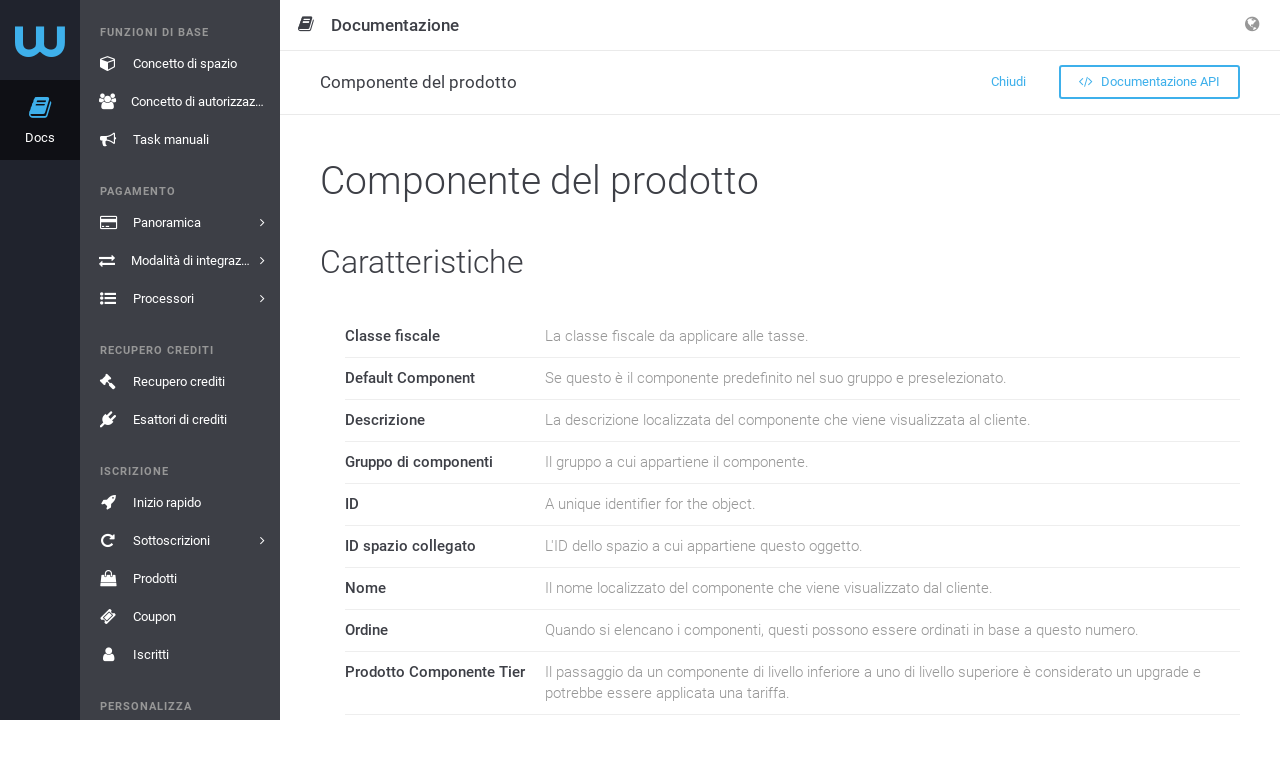

--- FILE ---
content_type: text/html;charset=utf-8
request_url: https://app-wallee.com/it/doc/api/model/subscription-product-component
body_size: 4909
content:

<!DOCTYPE html>
<html class="no-js" lang="it"
      data-locale="it-IT"
      data-timezone="America/New_York"
      data-google-tag-manager-container-id="GTM-MBTRBKH">
<head data-observed-headers="{&quot;X-Frame-Options&quot;:&quot;SAMEORIGIN&quot;,&quot;Content-Security-Policy&quot;:&quot;Ec2u1f9GnX4erZaRfmJKw-eOIv73YMhQrlGNMw3FZf8&quot;}">
                        <meta charset="utf-8">
            <meta http-equiv="X-UA-Compatible" content="IE=edge">
            <meta name="viewport"
                  content="width=device-width, initial-scale=1, maximum-scale=1, user-scalable=no">
                                                    <link rel="canonical" href="https://app-wallee.com/it/doc/api/model/subscription-product-component"/>
                                        <title>	Componente del prodotto</title>
                    <link rel="icon" href="/assets/images/favicon.svg">
                	            <link href="https://app-wallee.com/assets/compressed.css?p=eNrLSS0u1k8sKNDLATIAIzEFDQ,,&h=eiBuxGToBqeKX8WSYZCYswbA87lJM6AxyZ5o3BdSCJw" rel="stylesheet" />            <link href="https://app-wallee.com/assets/compressed.css?p=eNpLy88rKdYvT8zJSU3VzUzOz9MrSS4uBgBjVAiV&h=G-VYgXQMz9mU4WvEfjfgTJvDiyHM_2QDalIJkSyIHyQ" rel="stylesheet" />        	<link href="https://app-wallee.com/assets/compressed.css?p=eNrLSS0u1k_JTy7NTc0rSSzJzM_TywEKAQBu7wlG&h=hgbzYz2VL2m6NcllARFWcfnhnG4lSQWwLyvADEtsDNs" rel="stylesheet" />    </head>
<body class="app"
            data-web-ui="{&quot;urlPatterns&quot;:[&quot;&#x2F;s&#x2F;?&#x2F;space&#x2F;dashboard&quot;,&quot;&#x2F;a&#x2F;?&#x2F;organization&#x2F;create&#x2F;representative-details&#x2F;add&quot;,&quot;&#x2F;a&#x2F;?&#x2F;organization&#x2F;create&#x2F;bank-details&quot;,&quot;&#x2F;a&#x2F;?&#x2F;organization&#x2F;create&#x2F;shareholder-and-directors&quot;,&quot;&#x2F;s&#x2F;?&#x2F;payment&#x2F;transaction&#x2F;view&#x2F;?&quot;,&quot;&#x2F;a&#x2F;?&#x2F;organization&#x2F;create&#x2F;representative-details&quot;,&quot;&#x2F;a&#x2F;?&#x2F;organization&#x2F;create&#x2F;company-details&quot;,&quot;&#x2F;a&#x2F;?&#x2F;organization&#x2F;create&#x2F;contract-revenue&quot;,&quot;&#x2F;a&#x2F;?&#x2F;organization&#x2F;create&#x2F;company-details&#x2F;add&quot;,&quot;&#x2F;a&#x2F;?&#x2F;organization&#x2F;create&#x2F;representative-details&#x2F;edit&quot;,&quot;&#x2F;a&#x2F;?&#x2F;organization&#x2F;create&#x2F;company-details&#x2F;edit&quot;,&quot;&#x2F;admin&#x2F;wallee-xray&quot;,&quot;&#x2F;s&#x2F;?&#x2F;payment&#x2F;transaction&#x2F;list&quot;,&quot;&#x2F;a&#x2F;?&#x2F;organization&#x2F;create&#x2F;payment-channels&quot;,&quot;&#x2F;a&#x2F;?&#x2F;organization&#x2F;create&#x2F;submit&quot;,&quot;&#x2F;a&#x2F;?&#x2F;organization&#x2F;create&#x2F;ecommerce-details&quot;],&quot;enabled&quot;:false}"
            data-date-input="{&quot;labels&quot;:{&quot;year&quot;:&quot;Anno&quot;,&quot;month&quot;:&quot;Mese&quot;,&quot;date&quot;:&quot;Giorno&quot;,&quot;hour&quot;:&quot;Ora&quot;,&quot;minute&quot;:&quot;Minuto&quot;,&quot;second&quot;:&quot;Secondo&quot;}}"
            data-date-range-picker="{&quot;locale&quot;:{&quot;applyLabel&quot;:&quot;Applicare&quot;,&quot;cancelLabel&quot;:&quot;Annulla&quot;,&quot;clearLabel&quot;:&quot;Eliminare&quot;,&quot;startDateLabel&quot;:&quot;Data&#x20;d’inizio&quot;,&quot;endDateLabel&quot;:&quot;Data&#x20;di&#x20;fine&quot;}}"
            data-guided-tour="{&quot;storeUrl&quot;:&quot;https:&#x2F;&#x2F;app-wallee.com&#x2F;guided-tour&#x2F;update-user?_token=20251221181811p0000%3A12vkk97a5n2fm2qbgvh4l59j1h%3A0ccd33b96e8497457375bd9280061a0fed6c1a215ffe520e9f2c5951cc3e709f&quot;,&quot;text&quot;:{&quot;next&quot;:&quot;Avanti&quot;,&quot;prev&quot;:&quot;Indietro&quot;,&quot;done&quot;:&quot;Completato&quot;}}"
            data-trumbowyg="{&quot;strong&quot;:&quot;Importante&quot;,&quot;insertImage&quot;:&quot;Inserisci&#x20;immagine&quot;,&quot;code&quot;:&quot;Codice&quot;,&quot;submit&quot;:&quot;Conferma&quot;,&quot;underline&quot;:&quot;Sottolineato&quot;,&quot;superscript&quot;:&quot;Apice&quot;,&quot;link&quot;:&quot;Link&quot;,&quot;description&quot;:&quot;Descrizione&quot;,&quot;del&quot;:&quot;Cancellato&quot;,&quot;redo&quot;:&quot;Ripeti&quot;,&quot;title&quot;:&quot;Titolo&quot;,&quot;italic&quot;:&quot;Corsivo&quot;,&quot;createLink&quot;:&quot;Inserisci&#x20;link&quot;,&quot;required&quot;:&quot;Obbligatorio&quot;,&quot;viewHTML&quot;:&quot;Visualizza&#x20;HTML&quot;,&quot;undo&quot;:&quot;Annulla&quot;,&quot;strikethrough&quot;:&quot;Barrato&quot;,&quot;text&quot;:&quot;Testo&quot;,&quot;close&quot;:&quot;Chiudi&quot;,&quot;unorderedList&quot;:&quot;Lista&#x20;non&#x20;ordinata&quot;,&quot;orderedList&quot;:&quot;Lista&#x20;ordinata&quot;,&quot;blockquote&quot;:&quot;Citazione&quot;,&quot;justifyCenter&quot;:&quot;Allinea&#x20;al&#x20;centro&quot;,&quot;subscript&quot;:&quot;Pedice&quot;,&quot;justifyLeft&quot;:&quot;Allinea&#x20;a&#x20;sinistra&quot;,&quot;em&quot;:&quot;Sottolineato&quot;,&quot;bold&quot;:&quot;Grassetto&quot;,&quot;justifyFull&quot;:&quot;Giustifica&quot;,&quot;target&quot;:&quot;Obiettivo&quot;,&quot;p&quot;:&quot;Paragrafo&quot;,&quot;horizontalRule&quot;:&quot;Inserisci&#x20;righello&#x20;orizzontale&quot;,&quot;unlink&quot;:&quot;Rimuovi&#x20;link&quot;,&quot;fullscreen&quot;:&quot;Schermo&#x20;intero&quot;,&quot;justifyRight&quot;:&quot;Allinea&#x20;a&#x20;destra&quot;,&quot;width&quot;:&quot;Larghezza&quot;,&quot;header&quot;:&quot;Intestazione&quot;,&quot;reset&quot;:&quot;Annulla&quot;,&quot;removeformat&quot;:&quot;Cancella&#x20;formattazione&quot;,&quot;formatting&quot;:&quot;Formatta&quot;}"
    >

            <noscript>
            <iframe src="https://www.googletagmanager.com/ns.html?id=GTM-MBTRBKH"
                    height="0" width="0" style="display:none;visibility:hidden"></iframe>
        </noscript>
    
                
    <div class="layout-wrapper layout-two-columns-left    		         		        content-container    		            		        allow-noscript                                                            narrow-page-header                 model-documentation ">
                    <div class="layout-content">
                	<div class="col-left">
		<div class="col-left-background"></div>
		<div class="col-left-fixed">
			<div class="col-left-wrapper">
									<div class="nav-top-level-background"></div>
                    <div class="nav-aside">
                    	<div class="nav-top-level">
                    		                    		    <div class="nav-top-level-inner">
    <ul class="nav">
    	<li class="nav-brand">
    		<a href="https://app-wallee.com/">
    		    <i class="fa fa-wallee-logo"></i>    		</a>
    	</li>
    	        	        		        			<li class="nav-item navigation-entry-1436348604372  expanded">
        				<a href="/it-it/doc" >
        					        					<i class="fa fa-book"></i>
        					<span class="description">Docs</span>
        					        				</a>
        			</li>
        		        	        		        	    	    </ul>
    </div>                    		                    	</div>
                    	<div class="nav-second-level">
                    	                        		    <ul class="nav nav-main">
    		            																																											<li class="nav-group">
        				<span>Funzioni di base</span>
        				<ul class="nav">
                            						<li class="navigation-entry-1458710712001  				">
				<a href="/it-it/doc/space-concept"  title="Concetto di spazio">
									    					    					<i class="fa fa-fw fa-cube"></i>
    				    				<span class="description">Concetto di spazio</span>
    				    				    								</a>
							</li>
								<li class="navigation-entry-1458710773867  				">
				<a href="/it-it/doc/permission-concept"  title="Concetto di autorizzazione">
									    					    					<i class="fa fa-fw fa-users"></i>
    				    				<span class="description">Concetto di autorizzazione</span>
    				    				    								</a>
							</li>
								<li class="navigation-entry-1493905653490  				">
				<a href="/it-it/doc/manual-tasks"  title="Task manuali">
									    					    					<i class="fa fa-fw fa-bullhorn"></i>
    				    				<span class="description">Task manuali</span>
    				    				    								</a>
							</li>
				    				</ul>
    				</li>
																<li class="nav-group">
        				<span>Pagamento</span>
        				<ul class="nav">
                            						<li class="navigation-entry-1436344939580  				">
				<a href="/it-it/doc/payment"  title="Panoramica">
									    					    					<i class="fa fa-fw fa-credit-card"></i>
    				    				<span class="description">Panoramica</span>
    				    				    										<span class="expand">
															<i class="fa fa-angle-right"></i>
													</span>
									</a>
							</li>
								<li class="navigation-entry-1587919498337  				">
				<a href="/it-it/doc/payment/integration-mode"  title="Modalità di integrazione">
									    					    					<i class="fa fa-fw fa-exchange"></i>
    				    				<span class="description">Modalità di integrazione</span>
    				    				    										<span class="expand">
															<i class="fa fa-angle-right"></i>
													</span>
									</a>
							</li>
								<li class="navigation-entry-1488536326937  				">
				<a href="/it-it/doc/api/processor/list"  title="Processori">
									    					    					<i class="fa fa-fw fa-list-ul"></i>
    				    				<span class="description">Processori</span>
    				    				    										<span class="expand">
															<i class="fa fa-angle-right"></i>
													</span>
									</a>
							</li>
				    				</ul>
    				</li>
																<li class="nav-group">
        				<span>Recupero crediti</span>
        				<ul class="nav">
                            						<li class="navigation-entry-1509981058031  				">
				<a href="/it-it/doc/debt-collection"  title="Recupero crediti">
									    					    					<i class="fa fa-fw fa-gavel"></i>
    				    				<span class="description">Recupero crediti</span>
    				    				    								</a>
							</li>
								<li class="navigation-entry-1516878030763  				">
				<a href="/it-it/doc/api/debt-collector/list"  title="Esattori di crediti">
									    					    					<i class="fa fa-fw fa-plug"></i>
    				    				<span class="description">Esattori di crediti</span>
    				    				    								</a>
							</li>
				    				</ul>
    				</li>
																<li class="nav-group">
        				<span>Iscrizione</span>
        				<ul class="nav">
                            						<li class="navigation-entry-1490616764350  				">
				<a href="/it-it/doc/subscription/overview"  title="Inizio rapido">
									    					    					<i class="fa fa-fw fa-rocket"></i>
    				    				<span class="description">Inizio rapido</span>
    				    				    								</a>
							</li>
								<li class="navigation-entry-1490616750018  				">
				<a href="/it-it/doc/subscription/subscriptions"  title="Sottoscrizioni">
									    					    					<i class="fa fa-fw fa-repeat"></i>
    				    				<span class="description">Sottoscrizioni</span>
    				    				    										<span class="expand">
															<i class="fa fa-angle-right"></i>
													</span>
									</a>
							</li>
								<li class="navigation-entry-1490616759413  				">
				<a href="/it-it/doc/subscription/products"  title="Prodotti">
									    					    					<i class="fa fa-fw fa-shopping-bag"></i>
    				    				<span class="description">Prodotti</span>
    				    				    								</a>
							</li>
								<li class="navigation-entry-1604473917558  				">
				<a href="/it-it/doc/subscription/coupons"  title="Coupon">
									    					    					<i class="fa fa-fw fa-ticket"></i>
    				    				<span class="description">Coupon</span>
    				    				    								</a>
							</li>
								<li class="navigation-entry-1490616754152  				">
				<a href="/it-it/doc/subscription/subscribers"  title="Iscritti">
									    					    					<i class="fa fa-fw fa-user"></i>
    				    				<span class="description">Iscritti</span>
    				    				    								</a>
							</li>
				    				</ul>
    				</li>
																<li class="nav-group">
        				<span>Personalizza</span>
        				<ul class="nav">
                            						<li class="navigation-entry-1458711095292  				">
				<a href="/it-it/doc/document-handling"  title="Gestione dei documenti">
									    					    					<i class="fa fa-fw fa-file"></i>
    				    				<span class="description">Gestione dei documenti</span>
    				    				    								</a>
							</li>
								<li class="navigation-entry-1493905575499  				">
				<a href="/it-it/doc/resources"  title="Risorse">
									    					    					<i class="fa fa-fw fa-picture-o"></i>
    				    				<span class="description">Risorse</span>
    				    				    								</a>
							</li>
								<li class="navigation-entry-1488975021258  				">
				<a href="/it-it/doc/twig-templates"  title="Modelli Twig">
									    					    					<i class="fa fa-fw fa-image"></i>
    				    				<span class="description">Modelli Twig</span>
    				    				    								</a>
							</li>
								<li class="navigation-entry-1458711160258  				">
				<a href="/it-it/doc/email-handling"  title="Gestione delle e-mail">
									    					    					<i class="fa fa-fw fa-envelope"></i>
    				    				<span class="description">Gestione delle e-mail</span>
    				    				    								</a>
							</li>
				    				</ul>
    				</li>
																<li class="nav-group">
        				<span>Collega</span>
        				<ul class="nav">
                            						<li class="navigation-entry-1487838068856  				">
				<a href="/it-it/doc/connected-services"  title="Connected Services">
									    					    					<i class="fa fa-fw fa-plug"></i>
    				    				<span class="description">Connected Services</span>
    				    				    								</a>
							</li>
								<li class="navigation-entry-1466783833628  				">
				<a href="/it-it/doc/print"  title="Stampa...">
									    					    					<i class="fa fa-fw fa-print"></i>
    				    				<span class="description">Stampa...</span>
    				    				    										<span class="expand">
															<i class="fa fa-angle-right"></i>
													</span>
									</a>
							</li>
								<li class="navigation-entry-1484561746818  				">
				<a href="/it-it/doc/slack"  title="allentato">
									    					    					<i class="fa fa-fw fa-slack"></i>
    				    				<span class="description">allentato</span>
    				    				    								</a>
							</li>
								<li class="navigation-entry-1565868925678  				">
				<a href="/it-it/doc/lightspeed"  title="Lightspeed eCom">
									    					    					<i class="fa fa-fw fa-lightspeed"></i>
    				    				<span class="description">Lightspeed eCom</span>
    				    				    								</a>
							</li>
								<li class="navigation-entry-1478271639575  				">
				<a href="/it-it/doc/shopify/payment"  title="Shopify">
									    					    					<i class="fa fa-fw fa-shopify"></i>
    				    				<span class="description">Shopify</span>
    				    				    										<span class="expand">
															<i class="fa fa-angle-right"></i>
													</span>
									</a>
							</li>
								<li class="navigation-entry-1479459153909  				">
				<a href="/it-it/doc/ecwid"  title="Ecwid">
									    					    					<i class="fa fa-fw fa-ecwid"></i>
    				    				<span class="description">Ecwid</span>
    				    				    								</a>
							</li>
								<li class="navigation-entry-1458711194851  				">
				<a href="/it-it/doc/webhooks"  title="Webhook">
									    					    					<i class="fa fa-fw fa-bell"></i>
    				    				<span class="description">Webhook</span>
    				    				    								</a>
							</li>
				    				</ul>
    				</li>
																<li class="nav-group">
        				<span>Riferimento API</span>
        				<ul class="nav">
                            						<li class="navigation-entry-1467034123557  				">
				<a href="/api/client"  title="Client API Web Service">
									    					    					<i class="fa fa-fw fa-desktop"></i>
    				    				<span class="description">Client API Web Service</span>
    				    				    								</a>
							</li>
								<li class="navigation-entry-1447681705674  				">
				<a href="/it-it/doc/api/web-service"  title="API Web Service">
									    					    					<i class="fa fa-fw fa-code"></i>
    				    				<span class="description">API Web Service</span>
    				    				    								</a>
							</li>
								<li class="navigation-entry-1449551457123 active expanded active				">
				<a href="/it-it/doc/api/model"  title="Modelli di dati">
									    					    					<i class="fa fa-fw fa-sitemap"></i>
    				    				<span class="description">Modelli di dati</span>
    				    				    								</a>
							</li>
								<li class="navigation-entry-1499713505904  				">
				<a href="/it-it/release-history"  title="Release Notes">
									    					    					<i class="fa fa-fw fa-history"></i>
    				    				<span class="description">Release Notes</span>
    				    				    								</a>
							</li>
								<li class="navigation-entry-1493286596126  				">
				<a href="/it-it/doc/api/constant/list"  title="Tipi">
									    					    					<i class="fa fa-fw fa-list-ul"></i>
    				    				<span class="description">Tipi</span>
    				    				    										<span class="expand">
															<i class="fa fa-angle-right"></i>
													</span>
									</a>
							</li>
								<li class="navigation-entry-1458711887017  				">
				<a href="/it-it/doc/labels"  title="Etichette">
									    					    					<i class="fa fa-fw fa-tags"></i>
    				    				<span class="description">Etichette</span>
    				    				    								</a>
							</li>
								<li class="navigation-entry-1609437173038  				">
				<a href="/it-it/doc/web-app-with-oauth"  title="Applicazione web">
									    					    					<i class="fa fa-fw fa-link"></i>
    				    				<span class="description">Applicazione web</span>
    				    				    										<span class="expand">
															<i class="fa fa-angle-right"></i>
													</span>
									</a>
							</li>
								<li class="navigation-entry-1623138546303  				">
				<a href="/it-it/doc/analytics"  title="Analytics">
									    					    					<i class="fa fa-fw fa-bar-chart"></i>
    				    				<span class="description">Analytics</span>
    				    				    										<span class="expand">
															<i class="fa fa-angle-right"></i>
													</span>
									</a>
							</li>
				    				</ul>
    				</li>
													</ul>
<ul class="nav nav-bottom">
				           																												</ul>
                    		                    	</div>
                    </div>
							</div>
		</div>
	</div>
	                    <div class="col-body">
                        <div class="col-body-wrapper">
                                                            <div class="fullscreen-mode-info">
	        	        		<span class="context-info">
        			<i class="context-icon fa fa-fw fa-book"></i>
        			<span class="title">Documentazione</span>
        		</span>
            	
	<a data-toggle="fullscreen-exit">
	    <i class="fa fa-times"></i>
    </a>
</div>                                                                                        <div class="layout-header navbar navbar-fixed-top">
                                                                                                                                                                                            <div class="navbar-header ">
	<a class="nav-offscreen-left-toggle" data-toggle="toggleOffscreenLeft"><i class="fa fa-bars"></i></a>
	<a class="nav-offscreen-right-toggle" data-toggle="toggleOffscreenRight"><i class="fa fa-bars"></i></a>

	        <span class="navbar-brand">
			<span class="context-info">
			<i class="context-icon fa fa-fw fa-book hidden-xs"></i>
			<span class="title">Documentazione</span>
		</span>
    </span>        
    <div class="navbar-actions navbar-right">
    	<ul class="nav navbar-nav">
    
                
    <li class="nav-btn dropdown">
        <a class="dropdown-toggle" data-toggle="dropdown">
            <i class="fa fa-globe"></i>
        </a>
                    <ul class="dropdown-menu dropdown-info languages-dropdown-menu">
                <li class="nav-dropdown-info">Italiano (Italia)</li>
                                                            <li>
                                                            <a href="https://app-wallee.com/fr-fr/doc/api/model/subscription-product-component">
                                    Français (France)                                </a>
                                                    </li>
                                                                                <li>
                                                            <a href="https://app-wallee.com/de-de/doc/api/model/subscription-product-component">
                                    Deutsch (Deutschland)                                </a>
                                                    </li>
                                                                                                                    <li>
                                                            <a href="https://app-wallee.com/en-us/doc/api/model/subscription-product-component">
                                    English (United States)                                </a>
                                                    </li>
                                                </ul>
            </li>
    </ul>    </div>
</div>                                                                    </div>
                                                                                        <div class="body-container">
                                    <div class="navbar navbar-page-header navbar-fixed-top collapse-page-header">
                                                                                    <div class="navbar-page-header-inner">
        												<span class="navbar-brand">
        												    	Componente del prodotto            											</span>
                                                <span class="navbar-page-toggle">
        													<i class="fa fa-chevron-down navbar-page-toggle-close"></i>
        													<i class="fa fa-chevron-up navbar-page-toggle-open"></i>
        												</span>
                                                <div class="navbar-actions">
                                                    		<a href="." class="btn btn-link"
		>
		Chiudi	</a>
	    	<a href="https://app-wallee.com/doc/api/web-service#_subscriptionproductcomponent" class="btn btn-light btn-primary">
    		<i class="fa fa-code"></i>
    	    Documentazione API    	</a>
	                                                </div>
                                            </div>
                                                                                                                                                                                                                                                                                                                        </div>
                                                                                                                                                                                        	<div class="panel-container entity-view">
					<div class="panel panel-default">
				<div class="panel-heading documentation-heading">
					Componente del prodotto				</div>
			</div>
		
		
		<div class="panel panel-default">
			<div class="panel-heading">
				Caratteristiche			</div>
			<div class="panel-body">
				<div class="properties-list">
					<ul>
											<li>
							<div class="property-name">
								Classe fiscale							</div>
							<div class="property-description">
																	La classe fiscale da applicare alle tasse.								
															</div>
						</li>
											<li>
							<div class="property-name">
								Default Component							</div>
							<div class="property-description">
																	Se questo è il componente predefinito nel suo gruppo e preselezionato.								
															</div>
						</li>
											<li>
							<div class="property-name">
								Descrizione							</div>
							<div class="property-description">
																	La descrizione localizzata del componente che viene visualizzata al cliente.								
															</div>
						</li>
											<li>
							<div class="property-name">
								Gruppo di componenti							</div>
							<div class="property-description">
																	Il gruppo a cui appartiene il componente.								
															</div>
						</li>
											<li>
							<div class="property-name">
								ID							</div>
							<div class="property-description">
																	A unique identifier for the object.								
															</div>
						</li>
											<li>
							<div class="property-name">
								ID spazio collegato							</div>
							<div class="property-description">
																	L&#39;ID dello spazio a cui appartiene questo oggetto.								
															</div>
						</li>
											<li>
							<div class="property-name">
								Nome							</div>
							<div class="property-description">
																	Il nome localizzato del componente che viene visualizzato dal cliente.								
															</div>
						</li>
											<li>
							<div class="property-name">
								Ordine							</div>
							<div class="property-description">
																	Quando si elencano i componenti, questi possono essere ordinati in base a questo numero.								
															</div>
						</li>
											<li>
							<div class="property-name">
								Prodotto Componente Tier							</div>
							<div class="property-description">
																	Il passaggio da un componente di livello inferiore a uno di livello superiore è considerato un upgrade e potrebbe essere applicata una tariffa.								
															</div>
						</li>
											<li>
							<div class="property-name">
								Quantità Passo							</div>
							<div class="property-description">
																	Il passo quantità determina l&#39;intervallo in cui la quantità può essere aumentata.								
															</div>
						</li>
											<li>
							<div class="property-name">
								Quantità massima							</div>
							<div class="property-description">
																	Per questo componente è possibile selezionare un massimo della quantità definita.								
															</div>
						</li>
											<li>
							<div class="property-name">
								Quantità minima							</div>
							<div class="property-description">
																	Per questo componente è necessario selezionare almeno la quantità definita.								
															</div>
						</li>
											<li>
							<div class="property-name">
								Riferimento							</div>
							<div class="property-description">
																	Il riferimento viene utilizzato per collegare i componenti tra le diverse versioni del prodotto.								
															</div>
						</li>
											<li>
							<div class="property-name">
								Versione							</div>
							<div class="property-description">
																	The version is used for optimistic locking and incremented whenever the object is updated.								
															</div>
						</li>
										</ul>
				</div>
			</div>
		</div>
	</div>
                                                                    </div>
                                                    </div>
                        <div class="col-body-overlay" data-toggle="resetOffscreen"></div>
                    </div>
                            </div>
        
                            
                                </div>


<script type="text/html" id="_defaultSelectOption">
    <div class="container-fluid">
        <strong class="_selectOption_label_content"></strong>
        <div>
            <small class="text-muted _selectOption_description_content"></small>
        </div>
    </div>
</script>

<script type="text/javascript" src="https://app-wallee.com/assets/compressed.js?p=eNrLKtZPSixOBQAKgAKo&h=mlmqrQ0rxMhQJt5Y9Rkn8JKjvn9RB-mlXUeGguEl-qM"></script><script type="text/javascript" src="https://app-wallee.com/assets/compressed.js?p=eNrLKtZPLCgAAAfwAk4,&h=-Gcn6lWgtYKY7JtPGmGczTCgmPm7UkuZqDQ2Vp2PXxo"></script>    <script type="text/javascript" src="https://app-wallee.com/assets/compressed.js?p=eNrLKtZPz89Pz0nVTcxLzKksyUwGCiTqFudlFhSkluhlFQMA114MsQ,,&h=giW16JIS-V03fY3AS223AKE2xaI9jhagRZbCwkPLsJE"></script>    <script type="text/javascript" src="https://app-wallee.com/assets/compressed.js?p=eNrLKtZPz89Pz0nVTcxLzKksyUwGCpTk6hbnZRYUpJboZRUDAOXnDTE,&h=6xbYS0clzSrC6i_qNMzc0QaYHLiQamKcliU5a5u9q0Y"></script>
    
            <span data-toggle="google-analytics"
              data-accountid="UA-79781932-1"
                                            data-domainname="wallee.com"
                                    ></span>
    </body>
</html>

--- FILE ---
content_type: text/css
request_url: https://app-wallee.com/assets/compressed.css?p=eNrLSS0u1k8sKNDLATIAIzEFDQ,,&h=eiBuxGToBqeKX8WSYZCYswbA87lJM6AxyZ5o3BdSCJw
body_size: 74282
content:


 /*** app.less ***/

/*!
 * Bootstrap v3.4.1 (https://getbootstrap.com/)
 * Copyright 2011-2019 Twitter, Inc.
 * Licensed under MIT (https://github.com/twbs/bootstrap/blob/master/LICENSE)
 *//*! normalize.css v3.0.3 | MIT License | github.com/necolas/normalize.css */html{font-family:sans-serif;-ms-text-size-adjust:100%;-webkit-text-size-adjust:100%}body{margin:0}article,aside,details,figcaption,figure,footer,header,hgroup,main,menu,nav,section,summary{display:block}audio,canvas,progress,video{display:inline-block;vertical-align:baseline}audio:not([controls]){display:none;height:0}[hidden],template{display:none}a{background-color:transparent}a:active,a:hover{outline:0}abbr[title]{border-bottom:none;text-decoration:underline;text-decoration:underline dotted}b,strong{font-weight:bold}dfn{font-style:italic}h1{font-size:2em;margin:.67em 0}mark{background:#ff0;color:#000}small{font-size:80%}sub,sup{font-size:75%;line-height:0;position:relative;vertical-align:baseline}sup{top:-.5em}sub{bottom:-.25em}img{border:0}svg:not(:root){overflow:hidden}figure{margin:1em 40px}hr{box-sizing:content-box;height:0}pre{overflow:auto}code,kbd,pre,samp{font-family:monospace,monospace;font-size:1em}button,input,optgroup,select,textarea{color:inherit;font:inherit;margin:0}button{overflow:visible}button,select{text-transform:none}button,html input[type="button"],input[type="reset"],input[type="submit"]{-webkit-appearance:button;cursor:pointer}button[disabled],html input[disabled]{cursor:default}button::-moz-focus-inner,input::-moz-focus-inner{border:0;padding:0}input{line-height:normal}input[type="checkbox"],input[type="radio"]{box-sizing:border-box;padding:0}input[type="number"]::-webkit-inner-spin-button,input[type="number"]::-webkit-outer-spin-button{height:auto}input[type="search"]{-webkit-appearance:textfield;box-sizing:content-box}input[type="search"]::-webkit-search-cancel-button,input[type="search"]::-webkit-search-decoration{-webkit-appearance:none}fieldset{border:1px solid #c0c0c0;margin:0 2px;padding:.35em .625em .75em}legend{border:0;padding:0}textarea{overflow:auto}optgroup{font-weight:bold}table{border-collapse:collapse;border-spacing:0}td,th{padding:0}/*! Source: https://github.com/h5bp/html5-boilerplate/blob/master/src/css/main.css */@media print{.reset-print *,.reset-print *:before,.reset-print *:after{color:#000 !important;text-shadow:none !important;background:transparent !important;box-shadow:none !important}body{color:#000 !important}a,a:visited{text-decoration:underline}a[href]:after{content:" (" attr(href) ")"}abbr[title]:after{content:" (" attr(title) ")"}a[href^="#"]:after,a[href^="javascript:"]:after{content:""}pre,blockquote{border:1px solid #999;page-break-inside:avoid}thead{display:table-header-group}tr,img{page-break-inside:avoid}img{max-width:100% !important}p,h2,h3{orphans:3;widows:3}h2,h3{page-break-after:avoid}.navbar{display:none}.btn > .caret,.dropup > .btn > .caret{border-top-color:#000 !important}.label{border:1px solid #000}.table{border-collapse:collapse !important}.table td,.table th{background-color:#fff !important}.table-bordered th,.table-bordered td{border:1px solid #ddd !important}}*{-webkit-box-sizing:border-box;-moz-box-sizing:border-box;box-sizing:border-box}*:before,*:after{-webkit-box-sizing:border-box;-moz-box-sizing:border-box;box-sizing:border-box}html{font-size:10px;-webkit-tap-highlight-color:transparent}body{font-family:Roboto,"Helvetica Neue",Helvetica,Arial,sans-serif;font-size:13px;line-height:1.42857143;color:#3d3f46;background-color:#fff;font-weight:400}input,button,select,textarea{font-family:inherit;font-size:inherit;line-height:inherit}a{color:#3eb0eb;text-decoration:none}a:hover,a:focus{color:#158bc8;text-decoration:underline}a:focus{outline:5px auto -webkit-focus-ring-color;outline-offset:-2px}figure{margin:0}img{vertical-align:middle}.img-responsive,.thumbnail > img,.thumbnail a > img,.carousel-inner > .item > img,.carousel-inner > .item > a > img{display:block;max-width:100%;height:auto}.img-rounded{border-radius:0}.img-thumbnail{padding:4px;line-height:1.42857143;background-color:#fff;border:1px solid #ddd;border-radius:0;-webkit-transition:all .2s ease-in-out;-o-transition:all .2s ease-in-out;transition:all .2s ease-in-out;display:inline-block;max-width:100%;height:auto}.img-circle{border-radius:50%}hr{margin-top:18px;margin-bottom:18px;border:0;border-top:1px solid #f7f7f7}.sr-only{position:absolute;width:1px;height:1px;padding:0;margin:-1px;overflow:hidden;clip:rect(0,0,0,0);border:0}.sr-only-focusable:active,.sr-only-focusable:focus{position:static;width:auto;height:auto;margin:0;overflow:visible;clip:auto}[role="button"]{cursor:pointer}h1,h2,h3,h4,h5,h6,.h1,.h2,.h3,.h4,.h5,.h6{font-family:inherit;font-weight:500;line-height:1.1;color:inherit}h1 small,h2 small,h3 small,h4 small,h5 small,h6 small,.h1 small,.h2 small,.h3 small,.h4 small,.h5 small,.h6 small,h1 .small,h2 .small,h3 .small,h4 .small,h5 .small,h6 .small,.h1 .small,.h2 .small,.h3 .small,.h4 .small,.h5 .small,.h6 .small{font-weight:400;line-height:1;color:#d7d7d7}h1,.h1,h2,.h2,h3,.h3{margin-top:18px;margin-bottom:9px}h1 small,.h1 small,h2 small,.h2 small,h3 small,.h3 small,h1 .small,.h1 .small,h2 .small,.h2 .small,h3 .small,.h3 .small{font-size:65%}h4,.h4,h5,.h5,h6,.h6{margin-top:9px;margin-bottom:9px}h4 small,.h4 small,h5 small,.h5 small,h6 small,.h6 small,h4 .small,.h4 .small,h5 .small,.h5 .small,h6 .small,.h6 .small{font-size:75%}h1,.h1{font-size:33px}h2,.h2{font-size:27px}h3,.h3{font-size:23px}h4,.h4{font-size:17px}h5,.h5{font-size:15px}h6,.h6{font-size:12px}p{margin:0 0 9px}.lead{margin-bottom:18px;font-size:14px;font-weight:300;line-height:1.4}@media (min-width: 768px){.lead{font-size:19.5px}}small,.small{font-size:92%}mark,.mark{padding:.2em;background-color:#f5ca51}.text-left{text-align:left}.text-right{text-align:right}.text-center{text-align:center}.text-justify{text-align:justify}.text-nowrap{white-space:nowrap}.text-lowercase{text-transform:lowercase}.text-uppercase{text-transform:uppercase}.text-capitalize{text-transform:capitalize}.text-muted{color:#d7d7d7}.text-primary{color:#3eb0eb}a.text-primary:hover,a.text-primary:focus{color:#179bdf}.text-success{color:#2abf97}a.text-success:hover,a.text-success:focus{color:#219576}.text-info{color:#f863a7}a.text-info:hover,a.text-info:focus{color:#f6328b}.text-warning{color:#f5ca51}a.text-warning:hover,a.text-warning:focus{color:#f2bb21}.text-danger{color:#ef5050}a.text-danger:hover,a.text-danger:focus{color:#eb2121}.text-gray{color:#979797}a.text-gray:hover,a.text-gray:focus{color:#7e7e7e}.bg-primary{color:#fff;background-color:#3eb0eb}a.bg-primary:hover,a.bg-primary:focus{background-color:#179bdf}.bg-success{background-color:#2abf97}a.bg-success:hover,a.bg-success:focus{background-color:#219576}.bg-info{background-color:#f863a7}a.bg-info:hover,a.bg-info:focus{background-color:#f6328b}.bg-warning{background-color:#f5ca51}a.bg-warning:hover,a.bg-warning:focus{background-color:#f2bb21}.bg-danger{background-color:#ef5050}a.bg-danger:hover,a.bg-danger:focus{background-color:#eb2121}.page-header{padding-bottom:8px;margin:36px 0 18px}ul,ol{margin-top:0;margin-bottom:9px}ul ul,ol ul,ul ol,ol ol{margin-bottom:0}.list-unstyled{padding-left:0;list-style:none}.list-inline{padding-left:0;list-style:none;margin-left:-5px}.list-inline > li{display:inline-block;padding-right:5px;padding-left:5px}dl{margin-top:0;margin-bottom:18px}dt,dd{line-height:1.42857143}dt{font-weight:700}dd{margin-left:0}@media (min-width: 768px){.dl-horizontal dt{float:left;width:160px;clear:left;text-align:right;overflow:hidden;text-overflow:ellipsis;white-space:nowrap}.dl-horizontal dd{margin-left:180px}}abbr[title],abbr[data-original-title]{cursor:help}.initialism{font-size:90%;text-transform:uppercase}blockquote{padding:9px 18px;margin:0 0 18px;font-size:16.25px;border-left:5px solid #f7f7f7}blockquote p:last-child,blockquote ul:last-child,blockquote ol:last-child{margin-bottom:0}blockquote footer,blockquote small,blockquote .small{display:block;font-size:80%;line-height:1.42857143;color:#d7d7d7}blockquote footer:before,blockquote small:before,blockquote .small:before{content:"\2014 \00A0"}.blockquote-reverse,blockquote.pull-right{padding-right:15px;padding-left:0;text-align:right;border-right:5px solid #f7f7f7;border-left:0}.blockquote-reverse footer:before,blockquote.pull-right footer:before,.blockquote-reverse small:before,blockquote.pull-right small:before,.blockquote-reverse .small:before,blockquote.pull-right .small:before{content:""}.blockquote-reverse footer:after,blockquote.pull-right footer:after,.blockquote-reverse small:after,blockquote.pull-right small:after,.blockquote-reverse .small:after,blockquote.pull-right .small:after{content:"\00A0 \2014"}address{margin-bottom:18px;font-style:normal;line-height:1.42857143}code,kbd,pre,samp{font-family:Menlo,Monaco,Consolas,"Courier New",monospace}code{padding:2px 4px;font-size:90%;color:#c7254e;background-color:#f9f2f4;border-radius:0}kbd{padding:2px 4px;font-size:90%;color:#fff;background-color:#333;border-radius:0;box-shadow:inset 0 -1px 0 rgba(0,0,0,.25)}kbd kbd{padding:0;font-size:100%;font-weight:700;box-shadow:none}pre{display:block;padding:8.5px;margin:0 0 9px;font-size:12px;line-height:1.42857143;color:#3d3f46;word-break:break-all;word-wrap:break-word;background-color:#f5f5f5;border:1px solid #ccc;border-radius:0}pre code{padding:0;font-size:inherit;color:inherit;white-space:pre-wrap;background-color:transparent;border-radius:0}.pre-scrollable{max-height:340px;overflow-y:scroll}.container{padding-right:15px;padding-left:15px;margin-right:auto;margin-left:auto}@media (min-width: 768px){.container{width:750px}}@media (min-width: 992px){.container{width:970px}}@media (min-width: 1200px){.container{width:1170px}}.container-fluid{padding-right:15px;padding-left:15px;margin-right:auto;margin-left:auto}.row{margin-right:-15px;margin-left:-15px}.row-no-gutters{margin-right:0;margin-left:0}.row-no-gutters [class*="col-"]{padding-right:0;padding-left:0}.col-xs-1, .col-sm-1, .col-md-1, .col-lg-1, .col-xs-2, .col-sm-2, .col-md-2, .col-lg-2, .col-xs-3, .col-sm-3, .col-md-3, .col-lg-3, .col-xs-4, .col-sm-4, .col-md-4, .col-lg-4, .col-xs-5, .col-sm-5, .col-md-5, .col-lg-5, .col-xs-6, .col-sm-6, .col-md-6, .col-lg-6, .col-xs-7, .col-sm-7, .col-md-7, .col-lg-7, .col-xs-8, .col-sm-8, .col-md-8, .col-lg-8, .col-xs-9, .col-sm-9, .col-md-9, .col-lg-9, .col-xs-10, .col-sm-10, .col-md-10, .col-lg-10, .col-xs-11, .col-sm-11, .col-md-11, .col-lg-11, .col-xs-12, .col-sm-12, .col-md-12, .col-lg-12{position:relative;min-height:1px;padding-right:15px;padding-left:15px}.col-xs-1, .col-xs-2, .col-xs-3, .col-xs-4, .col-xs-5, .col-xs-6, .col-xs-7, .col-xs-8, .col-xs-9, .col-xs-10, .col-xs-11, .col-xs-12{float:left}.col-xs-12{width:100%}.col-xs-11{width:91.66666667%}.col-xs-10{width:83.33333333%}.col-xs-9{width:75%}.col-xs-8{width:66.66666667%}.col-xs-7{width:58.33333333%}.col-xs-6{width:50%}.col-xs-5{width:41.66666667%}.col-xs-4{width:33.33333333%}.col-xs-3{width:25%}.col-xs-2{width:16.66666667%}.col-xs-1{width:8.33333333%}.col-xs-pull-12{right:100%}.col-xs-pull-11{right:91.66666667%}.col-xs-pull-10{right:83.33333333%}.col-xs-pull-9{right:75%}.col-xs-pull-8{right:66.66666667%}.col-xs-pull-7{right:58.33333333%}.col-xs-pull-6{right:50%}.col-xs-pull-5{right:41.66666667%}.col-xs-pull-4{right:33.33333333%}.col-xs-pull-3{right:25%}.col-xs-pull-2{right:16.66666667%}.col-xs-pull-1{right:8.33333333%}.col-xs-pull-0{right:auto}.col-xs-push-12{left:100%}.col-xs-push-11{left:91.66666667%}.col-xs-push-10{left:83.33333333%}.col-xs-push-9{left:75%}.col-xs-push-8{left:66.66666667%}.col-xs-push-7{left:58.33333333%}.col-xs-push-6{left:50%}.col-xs-push-5{left:41.66666667%}.col-xs-push-4{left:33.33333333%}.col-xs-push-3{left:25%}.col-xs-push-2{left:16.66666667%}.col-xs-push-1{left:8.33333333%}.col-xs-push-0{left:auto}.col-xs-offset-12{margin-left:100%}.col-xs-offset-11{margin-left:91.66666667%}.col-xs-offset-10{margin-left:83.33333333%}.col-xs-offset-9{margin-left:75%}.col-xs-offset-8{margin-left:66.66666667%}.col-xs-offset-7{margin-left:58.33333333%}.col-xs-offset-6{margin-left:50%}.col-xs-offset-5{margin-left:41.66666667%}.col-xs-offset-4{margin-left:33.33333333%}.col-xs-offset-3{margin-left:25%}.col-xs-offset-2{margin-left:16.66666667%}.col-xs-offset-1{margin-left:8.33333333%}.col-xs-offset-0{margin-left:0%}@media (min-width: 768px){.col-sm-1, .col-sm-2, .col-sm-3, .col-sm-4, .col-sm-5, .col-sm-6, .col-sm-7, .col-sm-8, .col-sm-9, .col-sm-10, .col-sm-11, .col-sm-12{float:left}.col-sm-12{width:100%}.col-sm-11{width:91.66666667%}.col-sm-10{width:83.33333333%}.col-sm-9{width:75%}.col-sm-8{width:66.66666667%}.col-sm-7{width:58.33333333%}.col-sm-6{width:50%}.col-sm-5{width:41.66666667%}.col-sm-4{width:33.33333333%}.col-sm-3{width:25%}.col-sm-2{width:16.66666667%}.col-sm-1{width:8.33333333%}.col-sm-pull-12{right:100%}.col-sm-pull-11{right:91.66666667%}.col-sm-pull-10{right:83.33333333%}.col-sm-pull-9{right:75%}.col-sm-pull-8{right:66.66666667%}.col-sm-pull-7{right:58.33333333%}.col-sm-pull-6{right:50%}.col-sm-pull-5{right:41.66666667%}.col-sm-pull-4{right:33.33333333%}.col-sm-pull-3{right:25%}.col-sm-pull-2{right:16.66666667%}.col-sm-pull-1{right:8.33333333%}.col-sm-pull-0{right:auto}.col-sm-push-12{left:100%}.col-sm-push-11{left:91.66666667%}.col-sm-push-10{left:83.33333333%}.col-sm-push-9{left:75%}.col-sm-push-8{left:66.66666667%}.col-sm-push-7{left:58.33333333%}.col-sm-push-6{left:50%}.col-sm-push-5{left:41.66666667%}.col-sm-push-4{left:33.33333333%}.col-sm-push-3{left:25%}.col-sm-push-2{left:16.66666667%}.col-sm-push-1{left:8.33333333%}.col-sm-push-0{left:auto}.col-sm-offset-12{margin-left:100%}.col-sm-offset-11{margin-left:91.66666667%}.col-sm-offset-10{margin-left:83.33333333%}.col-sm-offset-9{margin-left:75%}.col-sm-offset-8{margin-left:66.66666667%}.col-sm-offset-7{margin-left:58.33333333%}.col-sm-offset-6{margin-left:50%}.col-sm-offset-5{margin-left:41.66666667%}.col-sm-offset-4{margin-left:33.33333333%}.col-sm-offset-3{margin-left:25%}.col-sm-offset-2{margin-left:16.66666667%}.col-sm-offset-1{margin-left:8.33333333%}.col-sm-offset-0{margin-left:0%}}@media (min-width: 992px){.col-md-1, .col-md-2, .col-md-3, .col-md-4, .col-md-5, .col-md-6, .col-md-7, .col-md-8, .col-md-9, .col-md-10, .col-md-11, .col-md-12{float:left}.col-md-12{width:100%}.col-md-11{width:91.66666667%}.col-md-10{width:83.33333333%}.col-md-9{width:75%}.col-md-8{width:66.66666667%}.col-md-7{width:58.33333333%}.col-md-6{width:50%}.col-md-5{width:41.66666667%}.col-md-4{width:33.33333333%}.col-md-3{width:25%}.col-md-2{width:16.66666667%}.col-md-1{width:8.33333333%}.col-md-pull-12{right:100%}.col-md-pull-11{right:91.66666667%}.col-md-pull-10{right:83.33333333%}.col-md-pull-9{right:75%}.col-md-pull-8{right:66.66666667%}.col-md-pull-7{right:58.33333333%}.col-md-pull-6{right:50%}.col-md-pull-5{right:41.66666667%}.col-md-pull-4{right:33.33333333%}.col-md-pull-3{right:25%}.col-md-pull-2{right:16.66666667%}.col-md-pull-1{right:8.33333333%}.col-md-pull-0{right:auto}.col-md-push-12{left:100%}.col-md-push-11{left:91.66666667%}.col-md-push-10{left:83.33333333%}.col-md-push-9{left:75%}.col-md-push-8{left:66.66666667%}.col-md-push-7{left:58.33333333%}.col-md-push-6{left:50%}.col-md-push-5{left:41.66666667%}.col-md-push-4{left:33.33333333%}.col-md-push-3{left:25%}.col-md-push-2{left:16.66666667%}.col-md-push-1{left:8.33333333%}.col-md-push-0{left:auto}.col-md-offset-12{margin-left:100%}.col-md-offset-11{margin-left:91.66666667%}.col-md-offset-10{margin-left:83.33333333%}.col-md-offset-9{margin-left:75%}.col-md-offset-8{margin-left:66.66666667%}.col-md-offset-7{margin-left:58.33333333%}.col-md-offset-6{margin-left:50%}.col-md-offset-5{margin-left:41.66666667%}.col-md-offset-4{margin-left:33.33333333%}.col-md-offset-3{margin-left:25%}.col-md-offset-2{margin-left:16.66666667%}.col-md-offset-1{margin-left:8.33333333%}.col-md-offset-0{margin-left:0%}}@media (min-width: 1200px){.col-lg-1, .col-lg-2, .col-lg-3, .col-lg-4, .col-lg-5, .col-lg-6, .col-lg-7, .col-lg-8, .col-lg-9, .col-lg-10, .col-lg-11, .col-lg-12{float:left}.col-lg-12{width:100%}.col-lg-11{width:91.66666667%}.col-lg-10{width:83.33333333%}.col-lg-9{width:75%}.col-lg-8{width:66.66666667%}.col-lg-7{width:58.33333333%}.col-lg-6{width:50%}.col-lg-5{width:41.66666667%}.col-lg-4{width:33.33333333%}.col-lg-3{width:25%}.col-lg-2{width:16.66666667%}.col-lg-1{width:8.33333333%}.col-lg-pull-12{right:100%}.col-lg-pull-11{right:91.66666667%}.col-lg-pull-10{right:83.33333333%}.col-lg-pull-9{right:75%}.col-lg-pull-8{right:66.66666667%}.col-lg-pull-7{right:58.33333333%}.col-lg-pull-6{right:50%}.col-lg-pull-5{right:41.66666667%}.col-lg-pull-4{right:33.33333333%}.col-lg-pull-3{right:25%}.col-lg-pull-2{right:16.66666667%}.col-lg-pull-1{right:8.33333333%}.col-lg-pull-0{right:auto}.col-lg-push-12{left:100%}.col-lg-push-11{left:91.66666667%}.col-lg-push-10{left:83.33333333%}.col-lg-push-9{left:75%}.col-lg-push-8{left:66.66666667%}.col-lg-push-7{left:58.33333333%}.col-lg-push-6{left:50%}.col-lg-push-5{left:41.66666667%}.col-lg-push-4{left:33.33333333%}.col-lg-push-3{left:25%}.col-lg-push-2{left:16.66666667%}.col-lg-push-1{left:8.33333333%}.col-lg-push-0{left:auto}.col-lg-offset-12{margin-left:100%}.col-lg-offset-11{margin-left:91.66666667%}.col-lg-offset-10{margin-left:83.33333333%}.col-lg-offset-9{margin-left:75%}.col-lg-offset-8{margin-left:66.66666667%}.col-lg-offset-7{margin-left:58.33333333%}.col-lg-offset-6{margin-left:50%}.col-lg-offset-5{margin-left:41.66666667%}.col-lg-offset-4{margin-left:33.33333333%}.col-lg-offset-3{margin-left:25%}.col-lg-offset-2{margin-left:16.66666667%}.col-lg-offset-1{margin-left:8.33333333%}.col-lg-offset-0{margin-left:0%}}table{background-color:transparent}table col[class*="col-"]{position:static;display:table-column;float:none}table td[class*="col-"],table th[class*="col-"]{position:static;display:table-cell;float:none}caption{padding-top:8px;padding-bottom:8px;color:#d7d7d7;text-align:left}th{text-align:left}.table{width:100%;max-width:100%;margin-bottom:18px}.table > thead > tr > th,.table > tbody > tr > th,.table > tfoot > tr > th,.table > thead > tr > td,.table > tbody > tr > td,.table > tfoot > tr > td{padding:8px;line-height:1.42857143;vertical-align:top;border-top:1px solid #eee}.table > thead > tr > th{vertical-align:bottom;border-bottom:2px solid #eee}.table > caption + thead > tr:first-child > th,.table > colgroup + thead > tr:first-child > th,.table > thead:first-child > tr:first-child > th,.table > caption + thead > tr:first-child > td,.table > colgroup + thead > tr:first-child > td,.table > thead:first-child > tr:first-child > td{border-top:0}.table > tbody + tbody{border-top:2px solid #eee}.table .table{background-color:#fff}.table-condensed > thead > tr > th,.table-condensed > tbody > tr > th,.table-condensed > tfoot > tr > th,.table-condensed > thead > tr > td,.table-condensed > tbody > tr > td,.table-condensed > tfoot > tr > td{padding:5px}.table-bordered{border:1px solid #eee}.table-bordered > thead > tr > th,.table-bordered > tbody > tr > th,.table-bordered > tfoot > tr > th,.table-bordered > thead > tr > td,.table-bordered > tbody > tr > td,.table-bordered > tfoot > tr > td{border:1px solid #eee}.table-bordered > thead > tr > th,.table-bordered > thead > tr > td{border-bottom-width:2px}.table-striped > tbody > tr:nth-of-type(odd){background-color:#f7f7f7}.table-hover > tbody > tr:hover{background-color:#eaeaea}.table > thead > tr > td.active,.table > tbody > tr > td.active,.table > tfoot > tr > td.active,.table > thead > tr > th.active,.table > tbody > tr > th.active,.table > tfoot > tr > th.active,.table > thead > tr.active > td,.table > tbody > tr.active > td,.table > tfoot > tr.active > td,.table > thead > tr.active > th,.table > tbody > tr.active > th,.table > tfoot > tr.active > th{background-color:#eaeaea}.table-hover > tbody > tr > td.active:hover,.table-hover > tbody > tr > th.active:hover,.table-hover > tbody > tr.active:hover > td,.table-hover > tbody > tr:hover > .active,.table-hover > tbody > tr.active:hover > th{background-color:#dedede}.table > thead > tr > td.success,.table > tbody > tr > td.success,.table > tfoot > tr > td.success,.table > thead > tr > th.success,.table > tbody > tr > th.success,.table > tfoot > tr > th.success,.table > thead > tr.success > td,.table > tbody > tr.success > td,.table > tfoot > tr.success > td,.table > thead > tr.success > th,.table > tbody > tr.success > th,.table > tfoot > tr.success > th{background-color:#2abf97}.table-hover > tbody > tr > td.success:hover,.table-hover > tbody > tr > th.success:hover,.table-hover > tbody > tr.success:hover > td,.table-hover > tbody > tr:hover > .success,.table-hover > tbody > tr.success:hover > th{background-color:#25aa86}.table > thead > tr > td.info,.table > tbody > tr > td.info,.table > tfoot > tr > td.info,.table > thead > tr > th.info,.table > tbody > tr > th.info,.table > tfoot > tr > th.info,.table > thead > tr.info > td,.table > tbody > tr.info > td,.table > tfoot > tr.info > td,.table > thead > tr.info > th,.table > tbody > tr.info > th,.table > tfoot > tr.info > th{background-color:#f863a7}.table-hover > tbody > tr > td.info:hover,.table-hover > tbody > tr > th.info:hover,.table-hover > tbody > tr.info:hover > td,.table-hover > tbody > tr:hover > .info,.table-hover > tbody > tr.info:hover > th{background-color:#f74b99}.table > thead > tr > td.warning,.table > tbody > tr > td.warning,.table > tfoot > tr > td.warning,.table > thead > tr > th.warning,.table > tbody > tr > th.warning,.table > tfoot > tr > th.warning,.table > thead > tr.warning > td,.table > tbody > tr.warning > td,.table > tfoot > tr.warning > td,.table > thead > tr.warning > th,.table > tbody > tr.warning > th,.table > tfoot > tr.warning > th{background-color:#f5ca51}.table-hover > tbody > tr > td.warning:hover,.table-hover > tbody > tr > th.warning:hover,.table-hover > tbody > tr.warning:hover > td,.table-hover > tbody > tr:hover > .warning,.table-hover > tbody > tr.warning:hover > th{background-color:#f4c339}.table > thead > tr > td.danger,.table > tbody > tr > td.danger,.table > tfoot > tr > td.danger,.table > thead > tr > th.danger,.table > tbody > tr > th.danger,.table > tfoot > tr > th.danger,.table > thead > tr.danger > td,.table > tbody > tr.danger > td,.table > tfoot > tr.danger > td,.table > thead > tr.danger > th,.table > tbody > tr.danger > th,.table > tfoot > tr.danger > th{background-color:#ef5050}.table-hover > tbody > tr > td.danger:hover,.table-hover > tbody > tr > th.danger:hover,.table-hover > tbody > tr.danger:hover > td,.table-hover > tbody > tr:hover > .danger,.table-hover > tbody > tr.danger:hover > th{background-color:#ed3939}.table-responsive{min-height:.01%;overflow-x:auto}@media screen and (max-width: 767px){.table-responsive{width:100%;margin-bottom:13.5px;overflow-y:hidden;-ms-overflow-style:-ms-autohiding-scrollbar;border:1px solid #eee}.table-responsive > .table{margin-bottom:0}.table-responsive > .table > thead > tr > th,.table-responsive > .table > tbody > tr > th,.table-responsive > .table > tfoot > tr > th,.table-responsive > .table > thead > tr > td,.table-responsive > .table > tbody > tr > td,.table-responsive > .table > tfoot > tr > td{white-space:nowrap}.table-responsive > .table-bordered{border:0}.table-responsive > .table-bordered > thead > tr > th:first-child,.table-responsive > .table-bordered > tbody > tr > th:first-child,.table-responsive > .table-bordered > tfoot > tr > th:first-child,.table-responsive > .table-bordered > thead > tr > td:first-child,.table-responsive > .table-bordered > tbody > tr > td:first-child,.table-responsive > .table-bordered > tfoot > tr > td:first-child{border-left:0}.table-responsive > .table-bordered > thead > tr > th:last-child,.table-responsive > .table-bordered > tbody > tr > th:last-child,.table-responsive > .table-bordered > tfoot > tr > th:last-child,.table-responsive > .table-bordered > thead > tr > td:last-child,.table-responsive > .table-bordered > tbody > tr > td:last-child,.table-responsive > .table-bordered > tfoot > tr > td:last-child{border-right:0}.table-responsive > .table-bordered > tbody > tr:last-child > th,.table-responsive > .table-bordered > tfoot > tr:last-child > th,.table-responsive > .table-bordered > tbody > tr:last-child > td,.table-responsive > .table-bordered > tfoot > tr:last-child > td{border-bottom:0}}fieldset{min-width:0;padding:0;margin:0;border:0}legend{display:block;width:100%;padding:0;margin-bottom:18px;font-size:19.5px;line-height:inherit;color:#3d3f46;border:0;border-bottom:1px solid #e5e5e5}label{display:inline-block;max-width:100%;margin-bottom:5px;font-weight:700}input[type="search"]{-webkit-box-sizing:border-box;-moz-box-sizing:border-box;box-sizing:border-box;-webkit-appearance:none;appearance:none}input[type="radio"],input[type="checkbox"]{margin:4px 0 0;margin-top:1px \9;line-height:normal}input[type="radio"][disabled],input[type="checkbox"][disabled],input[type="radio"].disabled,input[type="checkbox"].disabled,fieldset[disabled] input[type="radio"],fieldset[disabled] input[type="checkbox"]{cursor:not-allowed}input[type="file"]{display:block}input[type="range"]{display:block;width:100%}select[multiple],select[size]{height:auto}input[type="file"]:focus,input[type="radio"]:focus,input[type="checkbox"]:focus{outline:5px auto -webkit-focus-ring-color;outline-offset:-2px}output{display:block;padding-top:7px;font-size:13px;line-height:1.42857143;color:#3d3f46}.form-control{display:block;width:100%;height:32px;padding:6px 12px;font-size:13px;line-height:1.42857143;color:#3d3f46;background-color:#fff;background-image:none;border:1px solid #d7d7d7;border-radius:0;-webkit-box-shadow:inset 0 1px 1px rgba(0,0,0,.075);box-shadow:inset 0 1px 1px rgba(0,0,0,.075);-webkit-transition:border-color ease-in-out .15s, box-shadow ease-in-out .15s;-o-transition:border-color ease-in-out .15s, box-shadow ease-in-out .15s;transition:border-color ease-in-out .15s, box-shadow ease-in-out .15s}.form-control:focus{border-color:#66afe9;outline:0;-webkit-box-shadow:inset 0 1px 1px rgba(0, 0, 0, .075), 0 0 8px rgba(102,175,233,.6);box-shadow:inset 0 1px 1px rgba(0, 0, 0, .075), 0 0 8px rgba(102,175,233,.6)}.form-control::-moz-placeholder{color:#999;opacity:1}.form-control:-ms-input-placeholder{color:#999}.form-control::-webkit-input-placeholder{color:#999}.form-control::-ms-expand{background-color:transparent;border:0}.form-control[disabled],.form-control[readonly],fieldset[disabled] .form-control{background-color:#f7f7f7;opacity:1}.form-control[disabled],fieldset[disabled] .form-control{cursor:not-allowed}textarea.form-control{height:auto}@media screen and (-webkit-min-device-pixel-ratio: 0){input[type="date"].form-control,input[type="time"].form-control,input[type="datetime-local"].form-control,input[type="month"].form-control{line-height:32px}input[type="date"].input-sm,input[type="time"].input-sm,input[type="datetime-local"].input-sm,input[type="month"].input-sm,.input-group-sm input[type="date"],.input-group-sm input[type="time"],.input-group-sm input[type="datetime-local"],.input-group-sm input[type="month"]{line-height:30px}input[type="date"].input-lg,input[type="time"].input-lg,input[type="datetime-local"].input-lg,input[type="month"].input-lg,.input-group-lg input[type="date"],.input-group-lg input[type="time"],.input-group-lg input[type="datetime-local"],.input-group-lg input[type="month"]{line-height:45px}}.form-group{margin-bottom:15px}.radio,.checkbox{position:relative;display:block;margin-top:10px;margin-bottom:10px}.radio.disabled label,.checkbox.disabled label,fieldset[disabled] .radio label,fieldset[disabled] .checkbox label{cursor:not-allowed}.radio.readonly label,.checkbox.readonly label{cursor:default}.radio.readonly input[type="radio"][disabled],.checkbox.readonly input[type="radio"][disabled],.radio.readonly input[type="checkbox"][disabled],.checkbox.readonly input[type="checkbox"][disabled],.radio.readonly input[type="radio"].disabled,.checkbox.readonly input[type="radio"].disabled,.radio.readonly input[type="checkbox"].disabled,.checkbox.readonly input[type="checkbox"].disabled{cursor:default}.radio label,.checkbox label{min-height:18px;padding-left:24px;margin-bottom:0;font-weight:400;cursor:pointer}.radio input[type="radio"],.radio-inline input[type="radio"],.checkbox input[type="checkbox"],.checkbox-inline input[type="checkbox"]{position:absolute;margin-top:0;margin-left:-24px;font-size:16px}.checkbox input[type="checkbox"],.checkbox-inline input[type="checkbox"]{margin-top:1px}.radio-inline,.checkbox-inline{position:relative;display:inline-block;padding-left:20px;margin-bottom:0;font-weight:400;vertical-align:middle;cursor:pointer}.radio-inline.disabled,.checkbox-inline.disabled,fieldset[disabled] .radio-inline,fieldset[disabled] .checkbox-inline{cursor:not-allowed}.radio-inline + .radio-inline,.checkbox-inline + .checkbox-inline{margin-top:0;margin-left:10px}.form-control-static{min-height:31px;padding-top:7px;padding-bottom:7px;margin-bottom:0}.form-control-static.input-lg,.form-control-static.input-sm{padding-right:0;padding-left:0}.input-sm{height:30px;padding:5px 10px;font-size:12px;line-height:1.5;border-radius:0}select.input-sm{height:30px;line-height:30px}textarea.input-sm,select[multiple].input-sm{height:auto}.form-group-sm .form-control{height:30px;padding:5px 10px;font-size:12px;line-height:1.5;border-radius:0}.form-group-sm select.form-control{height:30px;line-height:30px}.form-group-sm textarea.form-control,.form-group-sm select[multiple].form-control{height:auto}.form-group-sm .form-control-static{height:30px;min-height:30px;padding:6px 10px;font-size:12px;line-height:1.5}.input-lg{height:45px;padding:10px 16px;font-size:17px;line-height:1.3333333;border-radius:0}select.input-lg{height:45px;line-height:45px}textarea.input-lg,select[multiple].input-lg{height:auto}.form-group-lg .form-control{height:45px;padding:10px 16px;font-size:17px;line-height:1.3333333;border-radius:0}.form-group-lg select.form-control{height:45px;line-height:45px}.form-group-lg textarea.form-control,.form-group-lg select[multiple].form-control{height:auto}.form-group-lg .form-control-static{height:45px;min-height:35px;padding:11px 16px;font-size:17px;line-height:1.3333333}.has-feedback{position:relative}.has-feedback .form-control{padding-right:40px}.form-control-feedback{position:absolute;top:0;right:0;z-index:2;display:block;width:32px;height:32px;line-height:32px;text-align:center;pointer-events:none}.input-lg + .form-control-feedback,.input-group-lg + .form-control-feedback,.form-group-lg .form-control + .form-control-feedback{width:45px;height:45px;line-height:45px}.input-sm + .form-control-feedback,.input-group-sm + .form-control-feedback,.form-group-sm .form-control + .form-control-feedback{width:30px;height:30px;line-height:30px}.has-success .help-block,.has-success .control-label,.has-success .radio,.has-success .checkbox,.has-success .radio-inline,.has-success .checkbox-inline,.has-success.radio label,.has-success.checkbox label,.has-success.radio-inline label,.has-success.checkbox-inline label{color:#2abf97}.has-success .form-control{border-color:#2abf97;-webkit-box-shadow:inset 0 1px 1px rgba(0,0,0,.075);box-shadow:inset 0 1px 1px rgba(0,0,0,.075)}.has-success .form-control:focus{border-color:#219576;-webkit-box-shadow:inset 0 1px 1px rgba(0,0,0,.075),0 0 6px #70dfc1;box-shadow:inset 0 1px 1px rgba(0,0,0,.075),0 0 6px #70dfc1}.has-success .input-group-addon{color:#2abf97;background-color:#2abf97;border-color:#2abf97}.has-success .form-control-feedback{color:#2abf97}.has-warning .help-block,.has-warning .control-label,.has-warning .radio,.has-warning .checkbox,.has-warning .radio-inline,.has-warning .checkbox-inline,.has-warning.radio label,.has-warning.checkbox label,.has-warning.radio-inline label,.has-warning.checkbox-inline label{color:#f5ca51}.has-warning .form-control{border-color:#f5ca51;-webkit-box-shadow:inset 0 1px 1px rgba(0,0,0,.075);box-shadow:inset 0 1px 1px rgba(0,0,0,.075)}.has-warning .form-control:focus{border-color:#f2bb21;-webkit-box-shadow:inset 0 1px 1px rgba(0,0,0,.075),0 0 6px #fbe7b1;box-shadow:inset 0 1px 1px rgba(0,0,0,.075),0 0 6px #fbe7b1}.has-warning .input-group-addon{color:#f5ca51;background-color:#f5ca51;border-color:#f5ca51}.has-warning .form-control-feedback{color:#f5ca51}.has-error .help-block,.has-error .control-label,.has-error .radio,.has-error .checkbox,.has-error .radio-inline,.has-error .checkbox-inline,.has-error.radio label,.has-error.checkbox label,.has-error.radio-inline label,.has-error.checkbox-inline label{color:#ef5050}.has-error .form-control{border-color:#ef5050;-webkit-box-shadow:inset 0 1px 1px rgba(0,0,0,.075);box-shadow:inset 0 1px 1px rgba(0,0,0,.075)}.has-error .form-control:focus{border-color:#eb2121;-webkit-box-shadow:inset 0 1px 1px rgba(0,0,0,.075),0 0 6px #f8adad;box-shadow:inset 0 1px 1px rgba(0,0,0,.075),0 0 6px #f8adad}.has-error .input-group-addon{color:#ef5050;background-color:#ef5050;border-color:#ef5050}.has-error .form-control-feedback{color:#ef5050}.has-feedback label ~ .form-control-feedback{top:23px}.has-feedback label.sr-only ~ .form-control-feedback{top:0}.help-block{display:block;margin-top:5px;margin-bottom:10px;color:#797c8a}@media (min-width: 768px){.form-inline .form-group{display:inline-block;margin-bottom:0;vertical-align:middle}.form-inline .form-control{display:inline-block;width:auto;vertical-align:middle}.form-inline .form-control-static{display:inline-block}.form-inline .input-group{display:inline-table;vertical-align:middle}.form-inline .input-group .input-group-addon,.form-inline .input-group .input-group-btn,.form-inline .input-group .form-control{width:auto}.form-inline .input-group > .form-control{width:100%}.form-inline .control-label{margin-bottom:0;vertical-align:middle}.form-inline .radio,.form-inline .checkbox{display:inline-block;margin-top:0;margin-bottom:0;vertical-align:middle}.form-inline .radio label,.form-inline .checkbox label{padding-left:0}.form-inline .radio input[type="radio"],.form-inline .checkbox input[type="checkbox"]{position:relative;margin-left:0}.form-inline .has-feedback .form-control-feedback{top:0}}.form-horizontal .radio,.form-horizontal .checkbox,.form-horizontal .radio-inline,.form-horizontal .checkbox-inline{padding-top:7px;margin-top:0;margin-bottom:0}.form-horizontal .radio,.form-horizontal .checkbox{min-height:25px}.form-horizontal .form-group{margin-right:-15px;margin-left:-15px}@media (min-width: 768px){.form-horizontal .control-label{padding-top:7px;margin-bottom:0;text-align:right}}.form-horizontal .has-feedback .form-control-feedback{right:15px}@media (min-width: 768px){.form-horizontal .form-group-lg .control-label{padding-top:11px;font-size:17px}}@media (min-width: 768px){.form-horizontal .form-group-sm .control-label{padding-top:6px;font-size:12px}}.btn{display:inline-block;margin-bottom:0;font-weight:normal;text-align:center;white-space:nowrap;vertical-align:middle;touch-action:manipulation;cursor:pointer;background-image:none;border:1px solid transparent;padding:6px 12px;font-size:13px;line-height:1.42857143;border-radius:3px;-webkit-user-select:none;-moz-user-select:none;-ms-user-select:none;user-select:none;padding:0 18px;line-height:30px}.btn:focus,.btn:active:focus,.btn.active:focus,.btn.focus,.btn:active.focus,.btn.active.focus{outline:5px auto -webkit-focus-ring-color;outline-offset:-2px}.btn:hover,.btn:focus,.btn.focus{color:#3d3f46;text-decoration:none}.btn:active,.btn.active{background-image:none;outline:0;-webkit-box-shadow:inset 0 3px 5px rgba(0,0,0,.125);box-shadow:inset 0 3px 5px rgba(0,0,0,.125)}.btn.disabled,.btn[disabled],fieldset[disabled] .btn{cursor:not-allowed;filter:alpha(opacity=65);opacity:.65;-webkit-box-shadow:none;box-shadow:none}a.btn.disabled,fieldset[disabled] a.btn{pointer-events:none}.btn-default{color:#3d3f46;background-color:#fff;border-color:#d7d7d7}.btn-default:focus,.btn-default.focus{color:#3d3f46;background-color:#e6e6e6;border-color:#bebebe}.btn-default:hover{color:#3d3f46;background-color:#e6e6e6;border-color:#bebebe}.btn-default:active,.btn-default.active,.open > .dropdown-toggle.btn-default{color:#3d3f46;background-color:#e6e6e6;background-image:none;border-color:#bebebe}.btn-default:active:hover,.btn-default.active:hover,.open > .dropdown-toggle.btn-default:hover,.btn-default:active:focus,.btn-default.active:focus,.open > .dropdown-toggle.btn-default:focus,.btn-default:active.focus,.btn-default.active.focus,.open > .dropdown-toggle.btn-default.focus{color:#3d3f46;background-color:#d4d4d4;border-color:#acacac}.btn-default.disabled:hover,.btn-default[disabled]:hover,fieldset[disabled] .btn-default:hover,.btn-default.disabled:focus,.btn-default[disabled]:focus,fieldset[disabled] .btn-default:focus,.btn-default.disabled.focus,.btn-default[disabled].focus,fieldset[disabled] .btn-default.focus{background-color:#fff;border-color:#d7d7d7}.btn-default .badge{color:#fff;background-color:#3d3f46}.btn-primary{color:#fff;background-color:#3eb0eb;border-color:#3eb0eb}.btn-primary:focus,.btn-primary.focus{color:#fff;background-color:#179bdf;border-color:#179bdf}.btn-primary:hover{color:#fff;background-color:#179bdf;border-color:#179bdf}.btn-primary:active,.btn-primary.active,.open > .dropdown-toggle.btn-primary{color:#fff;background-color:#179bdf;background-image:none;border-color:#179bdf}.btn-primary:active:hover,.btn-primary.active:hover,.open > .dropdown-toggle.btn-primary:hover,.btn-primary:active:focus,.btn-primary.active:focus,.open > .dropdown-toggle.btn-primary:focus,.btn-primary:active.focus,.btn-primary.active.focus,.open > .dropdown-toggle.btn-primary.focus{color:#fff;background-color:#1484bf;border-color:#1484bf}.btn-primary.disabled:hover,.btn-primary[disabled]:hover,fieldset[disabled] .btn-primary:hover,.btn-primary.disabled:focus,.btn-primary[disabled]:focus,fieldset[disabled] .btn-primary:focus,.btn-primary.disabled.focus,.btn-primary[disabled].focus,fieldset[disabled] .btn-primary.focus{background-color:#3eb0eb;border-color:#3eb0eb}.btn-primary .badge{color:#3eb0eb;background-color:#fff}.btn-success{color:#fff;background-color:#2abf97;border-color:#2abf97}.btn-success:focus,.btn-success.focus{color:#fff;background-color:#219576;border-color:#219576}.btn-success:hover{color:#fff;background-color:#219576;border-color:#219576}.btn-success:active,.btn-success.active,.open > .dropdown-toggle.btn-success{color:#fff;background-color:#219576;background-image:none;border-color:#219576}.btn-success:active:hover,.btn-success.active:hover,.open > .dropdown-toggle.btn-success:hover,.btn-success:active:focus,.btn-success.active:focus,.open > .dropdown-toggle.btn-success:focus,.btn-success:active.focus,.btn-success.active.focus,.open > .dropdown-toggle.btn-success.focus{color:#fff;background-color:#1a785f;border-color:#1a785f}.btn-success.disabled:hover,.btn-success[disabled]:hover,fieldset[disabled] .btn-success:hover,.btn-success.disabled:focus,.btn-success[disabled]:focus,fieldset[disabled] .btn-success:focus,.btn-success.disabled.focus,.btn-success[disabled].focus,fieldset[disabled] .btn-success.focus{background-color:#2abf97;border-color:#2abf97}.btn-success .badge{color:#2abf97;background-color:#fff}.btn-info{color:#fff;background-color:#f863a7;border-color:#f863a7}.btn-info:focus,.btn-info.focus{color:#fff;background-color:#f6328b;border-color:#f6328b}.btn-info:hover{color:#fff;background-color:#f6328b;border-color:#f6328b}.btn-info:active,.btn-info.active,.open > .dropdown-toggle.btn-info{color:#fff;background-color:#f6328b;background-image:none;border-color:#f6328b}.btn-info:active:hover,.btn-info.active:hover,.open > .dropdown-toggle.btn-info:hover,.btn-info:active:focus,.btn-info.active:focus,.open > .dropdown-toggle.btn-info:focus,.btn-info:active.focus,.btn-info.active.focus,.open > .dropdown-toggle.btn-info.focus{color:#fff;background-color:#f41078;border-color:#f41078}.btn-info.disabled:hover,.btn-info[disabled]:hover,fieldset[disabled] .btn-info:hover,.btn-info.disabled:focus,.btn-info[disabled]:focus,fieldset[disabled] .btn-info:focus,.btn-info.disabled.focus,.btn-info[disabled].focus,fieldset[disabled] .btn-info.focus{background-color:#f863a7;border-color:#f863a7}.btn-info .badge{color:#f863a7;background-color:#fff}.btn-warning{color:#fff;background-color:#f5ca51;border-color:#f5ca51}.btn-warning:focus,.btn-warning.focus{color:#fff;background-color:#f2bb21;border-color:#f2bb21}.btn-warning:hover{color:#fff;background-color:#f2bb21;border-color:#f2bb21}.btn-warning:active,.btn-warning.active,.open > .dropdown-toggle.btn-warning{color:#fff;background-color:#f2bb21;background-image:none;border-color:#f2bb21}.btn-warning:active:hover,.btn-warning.active:hover,.open > .dropdown-toggle.btn-warning:hover,.btn-warning:active:focus,.btn-warning.active:focus,.open > .dropdown-toggle.btn-warning:focus,.btn-warning:active.focus,.btn-warning.active.focus,.open > .dropdown-toggle.btn-warning.focus{color:#fff;background-color:#e2aa0d;border-color:#e2aa0d}.btn-warning.disabled:hover,.btn-warning[disabled]:hover,fieldset[disabled] .btn-warning:hover,.btn-warning.disabled:focus,.btn-warning[disabled]:focus,fieldset[disabled] .btn-warning:focus,.btn-warning.disabled.focus,.btn-warning[disabled].focus,fieldset[disabled] .btn-warning.focus{background-color:#f5ca51;border-color:#f5ca51}.btn-warning .badge{color:#f5ca51;background-color:#fff}.btn-danger{color:#fff;background-color:#ef5050;border-color:#ef5050}.btn-danger:focus,.btn-danger.focus{color:#fff;background-color:#eb2121;border-color:#eb2121}.btn-danger:hover{color:#fff;background-color:#eb2121;border-color:#eb2121}.btn-danger:active,.btn-danger.active,.open > .dropdown-toggle.btn-danger{color:#fff;background-color:#eb2121;background-image:none;border-color:#eb2121}.btn-danger:active:hover,.btn-danger.active:hover,.open > .dropdown-toggle.btn-danger:hover,.btn-danger:active:focus,.btn-danger.active:focus,.open > .dropdown-toggle.btn-danger:focus,.btn-danger:active.focus,.btn-danger.active.focus,.open > .dropdown-toggle.btn-danger.focus{color:#fff;background-color:#d51313;border-color:#d51313}.btn-danger.disabled:hover,.btn-danger[disabled]:hover,fieldset[disabled] .btn-danger:hover,.btn-danger.disabled:focus,.btn-danger[disabled]:focus,fieldset[disabled] .btn-danger:focus,.btn-danger.disabled.focus,.btn-danger[disabled].focus,fieldset[disabled] .btn-danger.focus{background-color:#ef5050;border-color:#ef5050}.btn-danger .badge{color:#ef5050;background-color:#fff}.btn-dark{color:#fff;background-color:#3d3f46;border-color:#3d3f46}.btn-dark:focus,.btn-dark.focus{color:#fff;background-color:#25262b;border-color:#25262b}.btn-dark:hover{color:#fff;background-color:#25262b;border-color:#25262b}.btn-dark:active,.btn-dark.active,.open > .dropdown-toggle.btn-dark{color:#fff;background-color:#25262b;background-image:none;border-color:#25262b}.btn-dark:active:hover,.btn-dark.active:hover,.open > .dropdown-toggle.btn-dark:hover,.btn-dark:active:focus,.btn-dark.active:focus,.open > .dropdown-toggle.btn-dark:focus,.btn-dark:active.focus,.btn-dark.active.focus,.open > .dropdown-toggle.btn-dark.focus{color:#fff;background-color:#151518;border-color:#151518}.btn-dark.disabled:hover,.btn-dark[disabled]:hover,fieldset[disabled] .btn-dark:hover,.btn-dark.disabled:focus,.btn-dark[disabled]:focus,fieldset[disabled] .btn-dark:focus,.btn-dark.disabled.focus,.btn-dark[disabled].focus,fieldset[disabled] .btn-dark.focus{background-color:#3d3f46;border-color:#3d3f46}.btn-dark .badge{color:#3d3f46;background-color:#fff}.btn-gray{color:#fff;background-color:#acacac;border-color:#acacac}.btn-gray:focus,.btn-gray.focus{color:#fff;background-color:#929292;border-color:#929292}.btn-gray:hover{color:#fff;background-color:#929292;border-color:#929292}.btn-gray:active,.btn-gray.active,.open > .dropdown-toggle.btn-gray{color:#fff;background-color:#929292;background-image:none;border-color:#929292}.btn-gray:active:hover,.btn-gray.active:hover,.open > .dropdown-toggle.btn-gray:hover,.btn-gray:active:focus,.btn-gray.active:focus,.open > .dropdown-toggle.btn-gray:focus,.btn-gray:active.focus,.btn-gray.active.focus,.open > .dropdown-toggle.btn-gray.focus{color:#fff;background-color:#808080;border-color:#808080}.btn-gray.disabled:hover,.btn-gray[disabled]:hover,fieldset[disabled] .btn-gray:hover,.btn-gray.disabled:focus,.btn-gray[disabled]:focus,fieldset[disabled] .btn-gray:focus,.btn-gray.disabled.focus,.btn-gray[disabled].focus,fieldset[disabled] .btn-gray.focus{background-color:#acacac;border-color:#acacac}.btn-gray .badge{color:#acacac;background-color:#fff}.btn-link{font-weight:400;color:#3eb0eb;border-radius:0}.btn-link,.btn-link:active,.btn-link.active,.btn-link[disabled],fieldset[disabled] .btn-link{background-color:transparent;-webkit-box-shadow:none;box-shadow:none}.btn-link,.btn-link:hover,.btn-link:focus,.btn-link:active{border-color:transparent}.btn-link:hover,.btn-link:focus{color:#158bc8;text-decoration:underline;background-color:transparent}.btn-link[disabled],fieldset[disabled] .btn-link,.btn-link[disabled]:hover,fieldset[disabled] .btn-link:hover,.btn-link[disabled]:focus,fieldset[disabled] .btn-link:focus{color:#d7d7d7;text-decoration:none}.btn-lg,.btn-group-lg > .btn{padding:10px 16px;font-size:17px;line-height:1.3333333;border-radius:3px}.btn-sm,.btn-group-sm > .btn{padding:5px 10px;font-size:12px;line-height:1.5;border-radius:3px}.btn-xs,.btn-group-xs > .btn{padding:1px 5px;font-size:12px;line-height:1.5;border-radius:3px}.btn-block{display:block;width:100%}.btn-block + .btn-block{margin-top:5px}input[type="submit"].btn-block,input[type="reset"].btn-block,input[type="button"].btn-block{width:100%}.fade{opacity:0;-webkit-transition:opacity .15s linear;-o-transition:opacity .15s linear;transition:opacity .15s linear}.fade.in{opacity:1}.collapse{display:none}.collapse.in{display:block}tr.collapse.in{display:table-row}tbody.collapse.in{display:table-row-group}.collapsing{position:relative;height:0;overflow:hidden;-webkit-transition-property:height, visibility;transition-property:height, visibility;-webkit-transition-duration:.35s;transition-duration:.35s;-webkit-transition-timing-function:ease;transition-timing-function:ease}.caret{display:inline-block;width:0;height:0;margin-left:2px;vertical-align:middle;border-top:4px dashed;border-top:4px solid 9;border-right:4px solid transparent;border-left:4px solid transparent}.dropup,.dropdown{position:relative}.dropdown-toggle:focus{outline:0}.dropdown-menu{position:absolute;top:100%;left:0;z-index:1000;display:none;float:left;min-width:160px;padding:7px 0;margin:2px 0 0;font-size:13px;text-align:left;list-style:none;background-color:#fff;background-clip:padding-box;border:1px solid #ccc;border-radius:3px;-webkit-box-shadow:0 1px 10px rgba(0,0,0,.175);box-shadow:0 1px 10px rgba(0,0,0,.175)}.dropdown-menu.pull-right{right:0;left:auto}.dropdown-menu .divider{height:1px;margin:8px 0;overflow:hidden;background-color:#e5e5e5}.dropdown-menu > li > a,.dropdown-menu > li > button{background:none;border:0;display:block;padding:0 20px;clear:both;font-weight:400;line-height:35px;color:#868a96;white-space:nowrap;outline:0 !important}.dropdown-menu > li > a > i,.dropdown-menu > li > button > i{margin-right:5px}.dropdown-menu > li > a > i[class^="icon-"],.dropdown-menu > li > button > i[class^="icon-"],.dropdown-menu > li > a > i[class*=" icon-"],.dropdown-menu > li > button > i[class*=" icon-"]{line-height:34px;vertical-align:top}.dropdown-menu > li > a:hover,.dropdown-menu > li > button:hover,.dropdown-menu > li > a:focus,.dropdown-menu > li > button:focus{color:#3d3f46;text-decoration:none;background-color:#f7f7f7}.dropdown-menu:after{background-color:#fff;transform:translate(0,-55%) rotate(45deg);border-top:1px solid #ccc;border-left:1px solid #ccc;height:10px;width:10px;top:0;right:20%;content:" ";position:absolute;pointer-events:none}.dropdown-menu > .active > a,.dropdown-menu > .active > button,.dropdown-menu > .active > a:hover,.dropdown-menu > .active > button:hover,.dropdown-menu > .active > a:focus,.dropdown-menu > .active > button:focus{color:#3d3f46;text-decoration:none;background-color:#f7f7f7;outline:0}.dropdown-menu > .disabled > a,.dropdown-menu > .disabled > button,.dropdown-menu > .disabled > a:hover,.dropdown-menu > .disabled > button:hover,.dropdown-menu > .disabled > a:focus,.dropdown-menu > .disabled > button:focus{color:#d7d7d7}.dropdown-menu > .disabled > a:hover,.dropdown-menu > .disabled > button:hover,.dropdown-menu > .disabled > a:focus,.dropdown-menu > .disabled > button:focus{text-decoration:none;cursor:not-allowed;background-color:transparent;background-image:none;filter:progid:DXImageTransform.Microsoft.gradient(enabled = false)}.open > .dropdown-menu{display:block}.open > a{outline:0}.dropdown-menu-right{right:0;left:auto}.dropdown-menu-left{right:auto;left:0}.dropdown-menu-left.dropdown-menu:after{left:20%;right:auto}.dropdown-header{display:block;padding:3px 20px;font-size:12px;line-height:1.42857143;color:#d7d7d7;white-space:nowrap}.dropdown-backdrop{position:fixed;top:0;right:0;bottom:0;left:0;z-index:990}.pull-right > .dropdown-menu{right:0;left:auto}.dropup .caret,.navbar-fixed-bottom .dropdown .caret{content:"";border-top:0;border-bottom:4px dashed;border-bottom:4px solid 9}.dropup .dropdown-menu,.navbar-fixed-bottom .dropdown .dropdown-menu{top:auto;bottom:100%;margin-bottom:2px}.dropup .dropdown-menu:after,.navbar-fixed-bottom .dropdown .dropdown-menu:after{transform:translate(0,55%) rotate(45deg);border-top:none;border-left:none;border-bottom:1px solid #ccc;border-right:1px solid #ccc;top:auto;bottom:0}@media (min-width: 768px){.navbar-right .dropdown-menu{right:0;left:auto}.navbar-right .dropdown-menu-left{right:auto;left:0}.navbar-right .dropdown-menu-left.dropdown-menu:after{left:20%;right:auto}}.btn-group,.btn-group-vertical{position:relative;display:inline-block;vertical-align:middle}.btn-group > .btn,.btn-group-vertical > .btn{position:relative;float:left}.btn-group > .btn:hover,.btn-group-vertical > .btn:hover,.btn-group > .btn:focus,.btn-group-vertical > .btn:focus,.btn-group > .btn:active,.btn-group-vertical > .btn:active,.btn-group > .btn.active,.btn-group-vertical > .btn.active{z-index:2}.btn-group .btn + .btn,.btn-group .btn + .btn-group,.btn-group .btn-group + .btn,.btn-group .btn-group + .btn-group{margin-left:-1px}.btn-toolbar{margin-left:-5px}.btn-toolbar .btn,.btn-toolbar .btn-group,.btn-toolbar .input-group{float:left}.btn-toolbar > .btn,.btn-toolbar > .btn-group,.btn-toolbar > .input-group{margin-left:5px}.btn-group > .btn:not(:first-child):not(:last-of-type):not(.dropdown-toggle){border-radius:0}.btn-group > .btn:first-child{margin-left:0}.btn-group > .btn:first-child:not(:last-child):not(.dropdown-toggle){border-top-right-radius:0;border-bottom-right-radius:0}.btn-group > .btn:last-of-type:not(:first-child),.btn-group > .dropdown-toggle:not(:first-child){border-top-left-radius:0;border-bottom-left-radius:0}.btn-group > .btn-group{float:left}.btn-group > .btn-group:not(:first-child):not(:last-child) > .btn{border-radius:0}.btn-group > .btn-group:first-child:not(:last-child) > .btn:last-child,.btn-group > .btn-group:first-child:not(:last-child) > .dropdown-toggle{border-top-right-radius:0;border-bottom-right-radius:0}.btn-group > .btn-group:last-child:not(:first-child) > .btn:first-child{border-top-left-radius:0;border-bottom-left-radius:0}.btn-group .dropdown-toggle:active,.btn-group.open .dropdown-toggle{outline:0}.btn-group > .btn + .dropdown-toggle{padding-right:8px;padding-left:8px}.btn-group > .btn-lg + .dropdown-toggle{padding-right:12px;padding-left:12px}.btn-group.open .dropdown-toggle{-webkit-box-shadow:inset 0 3px 5px rgba(0,0,0,.125);box-shadow:inset 0 3px 5px rgba(0,0,0,.125)}.btn-group.open .dropdown-toggle.btn-link{-webkit-box-shadow:none;box-shadow:none}.btn .caret{margin-left:0}.btn-lg .caret{border-width:5px 5px 0;border-bottom-width:0}.dropup .btn-lg .caret{border-width:0 5px 5px}.btn-group-vertical > .btn,.btn-group-vertical > .btn-group,.btn-group-vertical > .btn-group > .btn{display:block;float:none;width:100%;max-width:100%}.btn-group-vertical > .btn-group > .btn{float:none}.btn-group-vertical > .btn + .btn,.btn-group-vertical > .btn + .btn-group,.btn-group-vertical > .btn-group + .btn,.btn-group-vertical > .btn-group + .btn-group{margin-top:-1px;margin-left:0}.btn-group-vertical > .btn:not(:first-child):not(:last-child){border-radius:0}.btn-group-vertical > .btn:first-child:not(:last-child){border-top-left-radius:3px;border-top-right-radius:3px;border-bottom-right-radius:0;border-bottom-left-radius:0}.btn-group-vertical > .btn:last-child:not(:first-child){border-top-left-radius:0;border-top-right-radius:0;border-bottom-right-radius:3px;border-bottom-left-radius:3px}.btn-group-vertical > .btn-group:not(:first-child):not(:last-child) > .btn{border-radius:0}.btn-group-vertical > .btn-group:first-child:not(:last-child) > .btn:last-child,.btn-group-vertical > .btn-group:first-child:not(:last-child) > .dropdown-toggle{border-bottom-right-radius:0;border-bottom-left-radius:0}.btn-group-vertical > .btn-group:last-child:not(:first-child) > .btn:first-child{border-top-left-radius:0;border-top-right-radius:0}.btn-group-justified{display:table;width:100%;table-layout:fixed;border-collapse:separate}.btn-group-justified > .btn,.btn-group-justified > .btn-group{display:table-cell;float:none;width:1%}.btn-group-justified > .btn-group .btn{width:100%}.btn-group-justified > .btn-group .dropdown-menu{left:auto}[data-toggle="buttons"] > .btn input[type="radio"],[data-toggle="buttons"] > .btn-group > .btn input[type="radio"],[data-toggle="buttons"] > .btn input[type="checkbox"],[data-toggle="buttons"] > .btn-group > .btn input[type="checkbox"]{position:absolute;clip:rect(0,0,0,0);pointer-events:none}.input-group{position:relative;display:table;border-collapse:separate}.input-group[class*="col-"]{float:none;padding-right:0;padding-left:0}.input-group > .form-control{position:relative;z-index:2;float:left;width:100%;margin-bottom:0}.input-group > .form-control:focus{z-index:3}.input-group-lg > .form-control,.input-group-lg > .input-group-addon,.input-group-lg > .input-group-btn > .btn{height:45px;padding:10px 16px;font-size:17px;line-height:1.3333333;border-radius:0}select.input-group-lg > .form-control,select.input-group-lg > .input-group-addon,select.input-group-lg > .input-group-btn > .btn{height:45px;line-height:45px}textarea.input-group-lg > .form-control,textarea.input-group-lg > .input-group-addon,textarea.input-group-lg > .input-group-btn > .btn,select[multiple].input-group-lg > .form-control,select[multiple].input-group-lg > .input-group-addon,select[multiple].input-group-lg > .input-group-btn > .btn{height:auto}.input-group-sm > .form-control,.input-group-sm > .input-group-addon,.input-group-sm > .input-group-btn > .btn{height:30px;padding:5px 10px;font-size:12px;line-height:1.5;border-radius:0}select.input-group-sm > .form-control,select.input-group-sm > .input-group-addon,select.input-group-sm > .input-group-btn > .btn{height:30px;line-height:30px}textarea.input-group-sm > .form-control,textarea.input-group-sm > .input-group-addon,textarea.input-group-sm > .input-group-btn > .btn,select[multiple].input-group-sm > .form-control,select[multiple].input-group-sm > .input-group-addon,select[multiple].input-group-sm > .input-group-btn > .btn{height:auto}.input-group-addon,.input-group-btn,.input-group > .form-control{display:table-cell}.input-group-addon:not(:first-child):not(:last-child),.input-group-btn:not(:first-child):not(:last-child),.input-group > .form-control:not(:first-child):not(:last-child){border-radius:0}.input-group-addon,.input-group-btn{width:1%;white-space:nowrap;vertical-align:middle}.input-group-addon{padding:6px 12px;font-size:13px;font-weight:400;line-height:1;color:#3d3f46;text-align:center;background-color:#f7f7f7;border:1px solid #d7d7d7;border-radius:0}.input-group-addon.input-sm{padding:5px 10px;font-size:12px;border-radius:0}.input-group-addon.input-lg{padding:10px 16px;font-size:17px;border-radius:0}.input-group-addon input[type="radio"],.input-group-addon input[type="checkbox"]{margin-top:0}.input-group .form-control:first-child,.input-group-addon:first-child,.input-group-btn:first-child > .btn,.input-group-btn:first-child > .btn-group > .btn,.input-group-btn:first-child > .dropdown-toggle,.input-group-btn:last-child > .btn:not(:last-child):not(.dropdown-toggle),.input-group-btn:last-child > .btn-group:not(:last-child) > .btn{border-top-left-radius:0;border-bottom-left-radius:0;border-top-right-radius:0;border-bottom-right-radius:0}.input-group-addon:first-child{border-right:0}.input-group .form-control:last-child,.input-group-addon:last-child,.input-group-btn:last-child > .btn,.input-group-btn:last-child > .btn-group > .btn,.input-group-btn:last-child > .dropdown-toggle,.input-group-btn:first-child > .btn:not(:first-child),.input-group-btn:first-child > .btn-group:not(:first-child) > .btn{border-top-left-radius:0;border-bottom-left-radius:0;border-top-right-radius:0;border-bottom-right-radius:0}.input-group-addon:last-child{border-left:0}.input-group-btn{position:relative;font-size:0;white-space:nowrap}.input-group-btn > .btn{position:relative}.input-group-btn > .btn + .btn{margin-left:-1px}.input-group-btn > .btn:hover,.input-group-btn > .btn:focus,.input-group-btn > .btn:active{z-index:2}.input-group-btn:first-child > .btn,.input-group-btn:first-child > .btn-group{margin-right:-1px}.input-group-btn:last-child > .btn,.input-group-btn:last-child > .btn-group{z-index:2;margin-left:-1px}.nav{padding-left:0;margin-bottom:0;list-style:none}.nav > li{position:relative;display:block}.nav > li > a{position:relative;display:block;padding:10px 15px}.nav > li > a:hover,.nav > li > a:focus{text-decoration:none;background-color:#55b9ed}.nav > li.disabled > a{color:#d7d7d7}.nav > li.disabled > a:hover,.nav > li.disabled > a:focus{color:#d7d7d7;text-decoration:none;cursor:not-allowed;background-color:transparent}.nav .open > a,.nav .open > a:hover,.nav .open > a:focus{background-color:#55b9ed;border-color:#3eb0eb}.nav .nav-divider{height:1px;margin:8px 0;overflow:hidden;background-color:#e5e5e5}.nav > li > a > img{max-width:none}.nav-tabs{border-bottom:1px solid #ddd}.nav-tabs > li{float:left;margin-bottom:-1px}.nav-tabs > li > a{margin-right:2px;line-height:1.42857143;border:1px solid transparent;border-radius:0 0 0 0}.nav-tabs > li > a:hover{border-color:#f7f7f7 #f7f7f7 #ddd}.nav-tabs > li.active > a,.nav-tabs > li.active > a:hover,.nav-tabs > li.active > a:focus{color:#979797;cursor:default;background-color:#fff;border:1px solid #ddd;border-bottom-color:transparent}.nav-tabs.nav-justified{width:100%;border-bottom:0}.nav-tabs.nav-justified > li{float:none}.nav-tabs.nav-justified > li > a{margin-bottom:5px;text-align:center}.nav-tabs.nav-justified > .dropdown .dropdown-menu{top:auto;left:auto}@media (min-width: 768px){.nav-tabs.nav-justified > li{display:table-cell;width:1%}.nav-tabs.nav-justified > li > a{margin-bottom:0}}.nav-tabs.nav-justified > li > a{margin-right:0;border-radius:0}.nav-tabs.nav-justified > .active > a,.nav-tabs.nav-justified > .active > a:hover,.nav-tabs.nav-justified > .active > a:focus{border:1px solid #ddd}@media (min-width: 768px){.nav-tabs.nav-justified > li > a{border-bottom:1px solid #ddd;border-radius:0 0 0 0}.nav-tabs.nav-justified > .active > a,.nav-tabs.nav-justified > .active > a:hover,.nav-tabs.nav-justified > .active > a:focus{border-bottom-color:#fff}}.nav-pills > li{float:left}.nav-pills > li > a{border-radius:0}.nav-pills > li + li{margin-left:2px}.nav-pills > li.active > a,.nav-pills > li.active > a:hover,.nav-pills > li.active > a:focus{color:#fff;background-color:#3eb0eb}.nav-stacked > li{float:none}.nav-stacked > li + li{margin-top:2px;margin-left:0}.nav-justified{width:100%}.nav-justified > li{float:none}.nav-justified > li > a{margin-bottom:5px;text-align:center}.nav-justified > .dropdown .dropdown-menu{top:auto;left:auto}@media (min-width: 768px){.nav-justified > li{display:table-cell;width:1%}.nav-justified > li > a{margin-bottom:0}}.nav-tabs-justified{border-bottom:0}.nav-tabs-justified > li > a{margin-right:0;border-radius:0}.nav-tabs-justified > .active > a,.nav-tabs-justified > .active > a:hover,.nav-tabs-justified > .active > a:focus{border:1px solid #ddd}@media (min-width: 768px){.nav-tabs-justified > li > a{border-bottom:1px solid #ddd;border-radius:0 0 0 0}.nav-tabs-justified > .active > a,.nav-tabs-justified > .active > a:hover,.nav-tabs-justified > .active > a:focus{border-bottom-color:#fff}}.tab-content > .tab-pane{display:none}.tab-content > .active{display:block}.nav-tabs .dropdown-menu{margin-top:-1px;border-top-left-radius:0;border-top-right-radius:0}.navbar{position:relative;min-height:50px;margin-bottom:18px;border:1px solid transparent}@media (min-width: 768px){.navbar{border-radius:0}}@media (min-width: 768px){.navbar-header{float:left}}.navbar-collapse{padding-right:15px;padding-left:15px;overflow-x:visible;border-top:1px solid transparent;box-shadow:inset 0 1px 0 rgba(255,255,255,.1);-webkit-overflow-scrolling:touch}.navbar-collapse.in{overflow-y:auto}@media (min-width: 768px){.navbar-collapse{width:auto;border-top:0;box-shadow:none}.navbar-collapse.collapse{display:block !important;height:auto !important;padding-bottom:0;overflow:visible !important}.navbar-collapse.in{overflow-y:visible}.navbar-fixed-top .navbar-collapse,.navbar-static-top .navbar-collapse,.navbar-fixed-bottom .navbar-collapse{padding-right:0;padding-left:0}}.navbar-fixed-top,.navbar-fixed-bottom{position:fixed;right:0;left:0;z-index:1030}.navbar-fixed-top .navbar-collapse,.navbar-fixed-bottom .navbar-collapse{max-height:340px}@media (max-device-width: 480px) and (orientation: landscape){.navbar-fixed-top .navbar-collapse,.navbar-fixed-bottom .navbar-collapse{max-height:200px}}@media (min-width: 768px){.navbar-fixed-top,.navbar-fixed-bottom{border-radius:0}}.navbar-fixed-top{top:0;border-width:0 0 1px}.navbar-fixed-bottom{bottom:0;margin-bottom:0;border-width:1px 0 0}.container > .navbar-header,.container-fluid > .navbar-header,.container > .navbar-collapse,.container-fluid > .navbar-collapse{margin-right:-15px;margin-left:-15px}@media (min-width: 768px){.container > .navbar-header,.container-fluid > .navbar-header,.container > .navbar-collapse,.container-fluid > .navbar-collapse{margin-right:0;margin-left:0}}.navbar-static-top{z-index:1000;border-width:0 0 1px}@media (min-width: 768px){.navbar-static-top{border-radius:0}}.navbar-brand{float:left;height:50px;padding:16px 15px;font-size:17px;line-height:18px}.navbar-brand:hover,.navbar-brand:focus{text-decoration:none}.navbar-brand > img{display:block}@media (min-width: 768px){.navbar > .container .navbar-brand,.navbar > .container-fluid .navbar-brand{margin-left:-15px}}.navbar-toggle{position:relative;float:right;padding:9px 10px;margin-right:15px;margin-top:8px;margin-bottom:8px;background-color:transparent;background-image:none;border:1px solid transparent;border-radius:0}.navbar-toggle:focus{outline:0}.navbar-toggle .icon-bar{display:block;width:22px;height:2px;border-radius:1px}.navbar-toggle .icon-bar + .icon-bar{margin-top:4px}@media (min-width: 768px){.navbar-toggle{display:none}}.navbar-nav{margin:8px -15px}.navbar-nav > li > a{padding-top:10px;padding-bottom:10px;line-height:18px}@media (max-width: 767px){.navbar-nav .open .dropdown-menu{position:static;float:none;width:auto;margin-top:0;background-color:transparent;border:0;box-shadow:none}.navbar-nav .open .dropdown-menu > li > a,.navbar-nav .open .dropdown-menu .dropdown-header{padding:5px 15px 5px 25px}.navbar-nav .open .dropdown-menu > li > a{line-height:18px}.navbar-nav .open .dropdown-menu > li > a:hover,.navbar-nav .open .dropdown-menu > li > a:focus{background-image:none}}@media (min-width: 768px){.navbar-nav{float:left;margin:0}.navbar-nav > li{float:left}.navbar-nav > li > a{padding-top:16px;padding-bottom:16px}}.navbar-form{padding:10px 15px;margin-right:-15px;margin-left:-15px;border-top:1px solid transparent;border-bottom:1px solid transparent;-webkit-box-shadow:inset 0 1px 0 rgba(255,255,255,.1),0 1px 0 rgba(255,255,255,.1);box-shadow:inset 0 1px 0 rgba(255,255,255,.1),0 1px 0 rgba(255,255,255,.1);margin-top:9px;margin-bottom:9px}@media (min-width: 768px){.navbar-form .form-group{display:inline-block;margin-bottom:0;vertical-align:middle}.navbar-form .form-control{display:inline-block;width:auto;vertical-align:middle}.navbar-form .form-control-static{display:inline-block}.navbar-form .input-group{display:inline-table;vertical-align:middle}.navbar-form .input-group .input-group-addon,.navbar-form .input-group .input-group-btn,.navbar-form .input-group .form-control{width:auto}.navbar-form .input-group > .form-control{width:100%}.navbar-form .control-label{margin-bottom:0;vertical-align:middle}.navbar-form .radio,.navbar-form .checkbox{display:inline-block;margin-top:0;margin-bottom:0;vertical-align:middle}.navbar-form .radio label,.navbar-form .checkbox label{padding-left:0}.navbar-form .radio input[type="radio"],.navbar-form .checkbox input[type="checkbox"]{position:relative;margin-left:0}.navbar-form .has-feedback .form-control-feedback{top:0}}@media (max-width: 767px){.navbar-form .form-group{margin-bottom:5px}.navbar-form .form-group:last-child{margin-bottom:0}}@media (min-width: 768px){.navbar-form{width:auto;padding-top:0;padding-bottom:0;margin-right:0;margin-left:0;border:0;-webkit-box-shadow:none;box-shadow:none}}.navbar-nav > li > .dropdown-menu{margin-top:10px}.navbar-fixed-bottom .navbar-nav > li > .dropdown-menu{margin-bottom:0;border-top-left-radius:0;border-top-right-radius:0;border-bottom-right-radius:0;border-bottom-left-radius:0}.navbar-btn{margin-top:9px;margin-bottom:9px}.navbar-btn.btn-sm{margin-top:10px;margin-bottom:10px}.navbar-btn.btn-xs{margin-top:14px;margin-bottom:14px}.navbar-text{margin-top:16px;margin-bottom:16px}@media (min-width: 768px){.navbar-text{float:left;margin-right:15px;margin-left:15px}.navbar-left{float:left !important;float:left}.navbar-right{float:right !important;float:right;margin-right:-15px}.navbar-right ~ .navbar-right{margin-right:0}}.navbar-default{background-color:#fff;border-color:#eee}.navbar-default .navbar-brand{color:#3d3f46}.navbar-default .navbar-brand:hover,.navbar-default .navbar-brand:focus{color:#3eb0eb;background-color:transparent}.navbar-default .navbar-text{color:#3d3f46}.navbar-default .navbar-nav > li > a{color:#3d3f46}.navbar-default .navbar-nav > li > a:hover,.navbar-default .navbar-nav > li > a:focus{color:#3d3f46;background-color:#f1f1f1}.navbar-default .navbar-nav > .active > a,.navbar-default .navbar-nav > .active > a:hover,.navbar-default .navbar-nav > .active > a:focus{color:#3d3f46;background-color:#f1f1f1}.navbar-default .navbar-nav > .disabled > a,.navbar-default .navbar-nav > .disabled > a:hover,.navbar-default .navbar-nav > .disabled > a:focus{color:#ccc;background-color:transparent}.navbar-default .navbar-nav > .open > a,.navbar-default .navbar-nav > .open > a:hover,.navbar-default .navbar-nav > .open > a:focus{color:#3d3f46;background-color:#f1f1f1}@media (max-width: 767px){.navbar-default .navbar-nav .open .dropdown-menu > li > a{color:#3d3f46}.navbar-default .navbar-nav .open .dropdown-menu > li > a:hover,.navbar-default .navbar-nav .open .dropdown-menu > li > a:focus{color:#3d3f46;background-color:#f1f1f1}.navbar-default .navbar-nav .open .dropdown-menu > .active > a,.navbar-default .navbar-nav .open .dropdown-menu > .active > a:hover,.navbar-default .navbar-nav .open .dropdown-menu > .active > a:focus{color:#3d3f46;background-color:#f1f1f1}.navbar-default .navbar-nav .open .dropdown-menu > .disabled > a,.navbar-default .navbar-nav .open .dropdown-menu > .disabled > a:hover,.navbar-default .navbar-nav .open .dropdown-menu > .disabled > a:focus{color:#ccc;background-color:transparent}}.navbar-default .navbar-toggle{border-color:#ddd}.navbar-default .navbar-toggle:hover,.navbar-default .navbar-toggle:focus{background-color:#ddd}.navbar-default .navbar-toggle .icon-bar{background-color:#888}.navbar-default .navbar-collapse,.navbar-default .navbar-form{border-color:#eee}.navbar-default .navbar-link{color:#3d3f46}.navbar-default .navbar-link:hover{color:#3d3f46}.navbar-default .btn-link{color:#3d3f46}.navbar-default .btn-link:hover,.navbar-default .btn-link:focus{color:#3d3f46}.navbar-default .btn-link[disabled]:hover,fieldset[disabled] .navbar-default .btn-link:hover,.navbar-default .btn-link[disabled]:focus,fieldset[disabled] .navbar-default .btn-link:focus{color:#ccc}.navbar-inverse{background-color:#222;border-color:#090909}.navbar-inverse .navbar-brand{color:#fdfdfd}.navbar-inverse .navbar-brand:hover,.navbar-inverse .navbar-brand:focus{color:#fff;background-color:transparent}.navbar-inverse .navbar-text{color:#fdfdfd}.navbar-inverse .navbar-nav > li > a{color:#fdfdfd}.navbar-inverse .navbar-nav > li > a:hover,.navbar-inverse .navbar-nav > li > a:focus{color:#fff;background-color:transparent}.navbar-inverse .navbar-nav > .active > a,.navbar-inverse .navbar-nav > .active > a:hover,.navbar-inverse .navbar-nav > .active > a:focus{color:#fff;background-color:#090909}.navbar-inverse .navbar-nav > .disabled > a,.navbar-inverse .navbar-nav > .disabled > a:hover,.navbar-inverse .navbar-nav > .disabled > a:focus{color:#444;background-color:transparent}.navbar-inverse .navbar-nav > .open > a,.navbar-inverse .navbar-nav > .open > a:hover,.navbar-inverse .navbar-nav > .open > a:focus{color:#fff;background-color:#090909}@media (max-width: 767px){.navbar-inverse .navbar-nav .open .dropdown-menu > .dropdown-header{border-color:#090909}.navbar-inverse .navbar-nav .open .dropdown-menu .divider{background-color:#090909}.navbar-inverse .navbar-nav .open .dropdown-menu > li > a{color:#fdfdfd}.navbar-inverse .navbar-nav .open .dropdown-menu > li > a:hover,.navbar-inverse .navbar-nav .open .dropdown-menu > li > a:focus{color:#fff;background-color:transparent}.navbar-inverse .navbar-nav .open .dropdown-menu > .active > a,.navbar-inverse .navbar-nav .open .dropdown-menu > .active > a:hover,.navbar-inverse .navbar-nav .open .dropdown-menu > .active > a:focus{color:#fff;background-color:#090909}.navbar-inverse .navbar-nav .open .dropdown-menu > .disabled > a,.navbar-inverse .navbar-nav .open .dropdown-menu > .disabled > a:hover,.navbar-inverse .navbar-nav .open .dropdown-menu > .disabled > a:focus{color:#444;background-color:transparent}}.navbar-inverse .navbar-toggle{border-color:#333}.navbar-inverse .navbar-toggle:hover,.navbar-inverse .navbar-toggle:focus{background-color:#333}.navbar-inverse .navbar-toggle .icon-bar{background-color:#fff}.navbar-inverse .navbar-collapse,.navbar-inverse .navbar-form{border-color:#101010}.navbar-inverse .navbar-link{color:#fdfdfd}.navbar-inverse .navbar-link:hover{color:#fff}.navbar-inverse .btn-link{color:#fdfdfd}.navbar-inverse .btn-link:hover,.navbar-inverse .btn-link:focus{color:#fff}.navbar-inverse .btn-link[disabled]:hover,fieldset[disabled] .navbar-inverse .btn-link:hover,.navbar-inverse .btn-link[disabled]:focus,fieldset[disabled] .navbar-inverse .btn-link:focus{color:#444}.breadcrumb{padding:8px 15px;margin-bottom:18px;list-style:none;background-color:#f5f5f5;border-radius:0}.breadcrumb > li{display:inline-block}.breadcrumb > li + li:before{padding:0 5px;color:#ccc;content:"/\00a0"}.breadcrumb > .active{color:#d7d7d7}.pagination{display:inline-block;padding-left:0;margin:18px 0;border-radius:0}.pagination > li{display:inline}.pagination > li > a,.pagination > li > span{position:relative;float:left;padding:6px 12px;margin-left:-1px;line-height:1.42857143;color:#3eb0eb;text-decoration:none;background-color:#fff;border:1px solid #ddd}.pagination > li > a:hover,.pagination > li > span:hover,.pagination > li > a:focus,.pagination > li > span:focus{z-index:2;color:#158bc8;background-color:#f7f7f7;border-color:#ddd}.pagination > li:first-child > a,.pagination > li:first-child > span{margin-left:0;border-top-left-radius:0;border-bottom-left-radius:0}.pagination > li:last-child > a,.pagination > li:last-child > span{border-top-right-radius:0;border-bottom-right-radius:0}.pagination > .active > a,.pagination > .active > span,.pagination > .active > a:hover,.pagination > .active > span:hover,.pagination > .active > a:focus,.pagination > .active > span:focus{z-index:3;color:#fff;cursor:default;background-color:#3eb0eb;border-color:#3eb0eb}.pagination > .disabled > span,.pagination > .disabled > span:hover,.pagination > .disabled > span:focus,.pagination > .disabled > a,.pagination > .disabled > a:hover,.pagination > .disabled > a:focus{color:#d7d7d7;cursor:not-allowed;background-color:#fff;border-color:#ddd}.pagination-lg > li > a,.pagination-lg > li > span{padding:10px 16px;font-size:17px;line-height:1.3333333}.pagination-lg > li:first-child > a,.pagination-lg > li:first-child > span{border-top-left-radius:0;border-bottom-left-radius:0}.pagination-lg > li:last-child > a,.pagination-lg > li:last-child > span{border-top-right-radius:0;border-bottom-right-radius:0}.pagination-sm > li > a,.pagination-sm > li > span{padding:5px 10px;font-size:12px;line-height:1.5}.pagination-sm > li:first-child > a,.pagination-sm > li:first-child > span{border-top-left-radius:0;border-bottom-left-radius:0}.pagination-sm > li:last-child > a,.pagination-sm > li:last-child > span{border-top-right-radius:0;border-bottom-right-radius:0}.pager{padding-left:0;margin:18px 0;text-align:center;list-style:none}.pager li{display:inline}.pager li > a,.pager li > span{display:inline-block;padding:5px 14px;background-color:#fff;border:1px solid #ddd;border-radius:15px}.pager li > a:hover,.pager li > a:focus{text-decoration:none;background-color:#f7f7f7}.pager .next > a,.pager .next > span{float:right}.pager .previous > a,.pager .previous > span{float:left}.pager .disabled > a,.pager .disabled > a:hover,.pager .disabled > a:focus,.pager .disabled > span{color:#d7d7d7;cursor:not-allowed;background-color:#fff}.label{display:inline;padding:.2em .6em .1em;font-size:75%;font-weight:700;line-height:1;color:#fff;text-align:center;white-space:nowrap;vertical-align:baseline;border-radius:.25em}a.label:hover,a.label:focus{color:#fff;text-decoration:none;cursor:pointer}.label:empty{display:none}.btn .label{position:relative;top:-1px}.label-default{background-color:#d7d7d7}.label-default[href]:hover,.label-default[href]:focus{background-color:#bebebe}.label-primary{background-color:#3eb0eb}.label-primary[href]:hover,.label-primary[href]:focus{background-color:#179bdf}.label-success{background-color:#2abf97}.label-success[href]:hover,.label-success[href]:focus{background-color:#219576}.label-info{background-color:#f863a7}.label-info[href]:hover,.label-info[href]:focus{background-color:#f6328b}.label-warning{background-color:#f5ca51}.label-warning[href]:hover,.label-warning[href]:focus{background-color:#f2bb21}.label-danger,.label-error{background-color:#ef5050}.label-danger[href]:hover,.label-error[href]:hover,.label-danger[href]:focus,.label-error[href]:focus{background-color:#eb2121}.badge{display:inline-block;min-width:10px;padding:3px 7px;font-size:12px;font-weight:bold;line-height:1;color:#fff;text-align:center;white-space:nowrap;vertical-align:middle;background-color:#d7d7d7;border-radius:10px}.badge:empty{display:none}.btn .badge{position:relative;top:-1px}.btn-xs .badge,.btn-group-xs > .btn .badge{top:0;padding:1px 5px}a.badge:hover,a.badge:focus{color:#fff;text-decoration:none;cursor:pointer}.list-group-item.active > .badge,.nav-pills > .active > a > .badge{color:#3eb0eb;background-color:#fff}.list-group-item > .badge{float:right}.list-group-item > .badge + .badge{margin-right:5px}.nav-pills > li > a > .badge{margin-left:3px}.jumbotron{padding-top:30px;padding-bottom:30px;margin-bottom:30px;color:inherit;background-color:#f7f7f7}.jumbotron h1,.jumbotron .h1{color:inherit}.jumbotron p{margin-bottom:15px;font-size:20px;font-weight:200}.jumbotron > hr{border-top-color:#dedede}.container .jumbotron,.container-fluid .jumbotron{padding-right:15px;padding-left:15px;border-radius:0}.jumbotron .container{max-width:100%}@media screen and (min-width: 768px){.jumbotron{padding-top:48px;padding-bottom:48px}.container .jumbotron,.container-fluid .jumbotron{padding-right:60px;padding-left:60px}.jumbotron h1,.jumbotron .h1{font-size:59px}}.thumbnail{display:block;padding:4px;margin-bottom:18px;line-height:1.42857143;background-color:#fff;border:1px solid #ddd;border-radius:0;-webkit-transition:border .2s ease-in-out;-o-transition:border .2s ease-in-out;transition:border .2s ease-in-out}.thumbnail > img,.thumbnail a > img{margin-right:auto;margin-left:auto}a.thumbnail:hover,a.thumbnail:focus,a.thumbnail.active{border-color:#3eb0eb}.thumbnail .caption{padding:9px;color:#3d3f46}.alert{display:flex;padding:15px;margin-bottom:18px;border-radius:8px;font-size:14px}.alert.square{border-radius:0}.alert > i{margin-right:16px;font-size:18px;line-height:22px}.alert .icon{flex:0 0 auto;line-height:1;margin-right:12px}.alert .icon i{font-size:18px;line-height:22px}.alert > span{flex-grow:1;text-align:left}.alert .content{flex:1 1 0%}@media (min-width: 768px){.alert .content{display:flex;justify-content:space-between}}.alert .message-action,.alert .action{margin:10px -8px -6px}.alert .message-action .btn,.alert .action .btn{background-color:transparent;border:0;padding:6px 8px;font-size:inherit;font-weight:500}.alert .message-action a + a,.alert .action a + a,.alert .message-action button + button,.alert .action button + button{margin-left:20px}.alert .alert-action{margin-top:12px}.alert .alert-action .btn{display:inline-flex;align-items:center;padding:0;line-height:1;background-color:transparent;border:0;font-size:inherit;font-weight:500}.alert .alert-action .btn:active:hover,.alert .alert-action .btn:active:focus{background-color:transparent}.alert .alert-action .btn svg{margin-left:8px;height:14px}@media (min-width: 768px){.alert .alert-action{margin-top:0;margin-left:20px}}.alert h4{margin-top:0;line-height:inherit;color:inherit;font-size:inherit;font-weight:500}.alert .alert-link{font-weight:bold}.alert > p,.alert > ul{margin-bottom:0}.alert > p + p{margin-top:5px}.alert-dismissable,.alert-dismissible{padding-right:35px}.alert-dismissable .close,.alert-dismissible .close{position:relative;top:-2px;right:-21px;color:inherit}.alert-primary{background-color:rgba(62,176,235,.15);color:#106b9a;border-color:#3eb0eb}.alert-primary .icon i,.alert-primary > i{color:#3eb0eb}.alert-primary .message-action .btn,.alert-primary .action .btn{color:#106b9a}.alert-primary .message-action .btn:hover,.alert-primary .action .btn:hover{background-color:rgba(62,176,235,.3)}.alert-primary .message-action .btn:active,.alert-primary .action .btn:active,.alert-primary .message-action .btn .active,.alert-primary .action .btn .active{box-shadow:none}.alert-primary .alert-action .btn{color:#106b9a}.alert-primary .alert-action .btn:hover{color:#0b4b6b}.alert-primary .alert-action .btn:active,.alert-primary .alert-action .btn .active{box-shadow:none}.alert-primary .alert-link{color:#25262b}.alert-success{background-color:rgba(42,191,151,.15);color:#135644;border-color:#2abf97}.alert-success .icon i,.alert-success > i{color:#2abf97}.alert-success .message-action .btn,.alert-success .action .btn{color:#135644}.alert-success .message-action .btn:hover,.alert-success .action .btn:hover{background-color:rgba(42,191,151,.3)}.alert-success .message-action .btn:active,.alert-success .action .btn:active,.alert-success .message-action .btn .active,.alert-success .action .btn .active{box-shadow:none}.alert-success .alert-action .btn{color:#135644}.alert-success .alert-action .btn:hover{color:#0a2d23}.alert-success .alert-action .btn:active,.alert-success .alert-action .btn .active{box-shadow:none}.alert-success .alert-link{color:#25262b}.alert-info{background-color:rgba(248,99,167,.15);color:#d20965;border-color:#f863a7}.alert-info .icon i,.alert-info > i{color:#f863a7}.alert-info .message-action .btn,.alert-info .action .btn{color:#d20965}.alert-info .message-action .btn:hover,.alert-info .action .btn:hover{background-color:rgba(248,99,167,.3)}.alert-info .message-action .btn:active,.alert-info .action .btn:active,.alert-info .message-action .btn .active,.alert-info .action .btn .active{box-shadow:none}.alert-info .alert-action .btn{color:#d20965}.alert-info .alert-action .btn:hover{color:#a1074e}.alert-info .alert-action .btn:active,.alert-info .alert-action .btn .active{box-shadow:none}.alert-info .alert-link{color:#25262b}.alert-warning{background-color:rgba(245,202,81,.15);color:#bc8d0b;border-color:#f5ca51}.alert-warning .icon i,.alert-warning > i{color:#f5ca51}.alert-warning .message-action .btn,.alert-warning .action .btn{color:#bc8d0b}.alert-warning .message-action .btn:hover,.alert-warning .action .btn:hover{background-color:rgba(245,202,81,.3)}.alert-warning .message-action .btn:active,.alert-warning .action .btn:active,.alert-warning .message-action .btn .active,.alert-warning .action .btn .active{box-shadow:none}.alert-warning .alert-action .btn{color:#bc8d0b}.alert-warning .alert-action .btn:hover{color:#8b6908}.alert-warning .alert-action .btn:active,.alert-warning .alert-action .btn .active{box-shadow:none}.alert-warning .alert-link{color:#25262b}.alert-danger{background-color:rgba(239,80,80,.15);color:#af1010;border-color:#ef5050}.alert-danger .icon i,.alert-danger > i{color:#ef5050}.alert-danger .message-action .btn,.alert-danger .action .btn{color:#af1010}.alert-danger .message-action .btn:hover,.alert-danger .action .btn:hover{background-color:rgba(239,80,80,.3)}.alert-danger .message-action .btn:active,.alert-danger .action .btn:active,.alert-danger .message-action .btn .active,.alert-danger .action .btn .active{box-shadow:none}.alert-danger .alert-action .btn{color:#af1010}.alert-danger .alert-action .btn:hover{color:#810c0c}.alert-danger .alert-action .btn:active,.alert-danger .alert-action .btn .active{box-shadow:none}.alert-danger .alert-link{color:#25262b}.alert-gray{background-color:rgba(151,151,151,.15);color:#585858;border-color:#979797}.alert-gray .icon i,.alert-gray > i{color:#979797}.alert-gray .message-action .btn,.alert-gray .action .btn{color:#585858}.alert-gray .message-action .btn:hover,.alert-gray .action .btn:hover{background-color:rgba(151,151,151,.3)}.alert-gray .message-action .btn:active,.alert-gray .action .btn:active,.alert-gray .message-action .btn .active,.alert-gray .action .btn .active{box-shadow:none}.alert-gray .alert-action .btn{color:#585858}.alert-gray .alert-action .btn:hover{color:#3e3e3e}.alert-gray .alert-action .btn:active,.alert-gray .alert-action .btn .active{box-shadow:none}.alert-gray .alert-link{color:#25262b}.alert .text{width:100%}.alert .alert-primary-action .btn{background-color:transparent;color:inherit}.alert .alert-secondary-action .btn{background-color:transparent;border-color:transparent;color:inherit}@-webkit-keyframes progress-bar-stripes{from{background-position:40px 0}to{background-position:0 0}}@keyframes progress-bar-stripes{from{background-position:40px 0}to{background-position:0 0}}.progress{height:18px;margin-bottom:18px;overflow:hidden;background-color:#f5f5f5;border-radius:0}.progress-bar{float:left;width:0%;height:100%;font-size:12px;line-height:18px;color:#fff;text-align:center;background-color:#3eb0eb;-webkit-transition:width .6s ease;-o-transition:width .6s ease;transition:width .6s ease}.progress-striped .progress-bar,.progress-bar-striped{background-image:-webkit-linear-gradient(45deg,rgba(255,255,255,.15) 25%,transparent 25%,transparent 50%,rgba(255,255,255,.15) 50%,rgba(255,255,255,.15) 75%,transparent 75%,transparent);background-image:-o-linear-gradient(45deg,rgba(255,255,255,.15) 25%,transparent 25%,transparent 50%,rgba(255,255,255,.15) 50%,rgba(255,255,255,.15) 75%,transparent 75%,transparent);background-image:linear-gradient(45deg,rgba(255,255,255,.15) 25%,transparent 25%,transparent 50%,rgba(255,255,255,.15) 50%,rgba(255,255,255,.15) 75%,transparent 75%,transparent);background-size:40px 40px}.progress.active .progress-bar,.progress-bar.active{-webkit-animation:progress-bar-stripes 2s linear infinite;-o-animation:progress-bar-stripes 2s linear infinite;animation:progress-bar-stripes 2s linear infinite}.progress-bar-success{background-color:#2abf97}.progress-striped .progress-bar-success{background-image:-webkit-linear-gradient(45deg,rgba(255,255,255,.15) 25%,transparent 25%,transparent 50%,rgba(255,255,255,.15) 50%,rgba(255,255,255,.15) 75%,transparent 75%,transparent);background-image:-o-linear-gradient(45deg,rgba(255,255,255,.15) 25%,transparent 25%,transparent 50%,rgba(255,255,255,.15) 50%,rgba(255,255,255,.15) 75%,transparent 75%,transparent);background-image:linear-gradient(45deg,rgba(255,255,255,.15) 25%,transparent 25%,transparent 50%,rgba(255,255,255,.15) 50%,rgba(255,255,255,.15) 75%,transparent 75%,transparent)}.progress-bar-info{background-color:#f863a7}.progress-striped .progress-bar-info{background-image:-webkit-linear-gradient(45deg,rgba(255,255,255,.15) 25%,transparent 25%,transparent 50%,rgba(255,255,255,.15) 50%,rgba(255,255,255,.15) 75%,transparent 75%,transparent);background-image:-o-linear-gradient(45deg,rgba(255,255,255,.15) 25%,transparent 25%,transparent 50%,rgba(255,255,255,.15) 50%,rgba(255,255,255,.15) 75%,transparent 75%,transparent);background-image:linear-gradient(45deg,rgba(255,255,255,.15) 25%,transparent 25%,transparent 50%,rgba(255,255,255,.15) 50%,rgba(255,255,255,.15) 75%,transparent 75%,transparent)}.progress-bar-warning{background-color:#f5ca51}.progress-striped .progress-bar-warning{background-image:-webkit-linear-gradient(45deg,rgba(255,255,255,.15) 25%,transparent 25%,transparent 50%,rgba(255,255,255,.15) 50%,rgba(255,255,255,.15) 75%,transparent 75%,transparent);background-image:-o-linear-gradient(45deg,rgba(255,255,255,.15) 25%,transparent 25%,transparent 50%,rgba(255,255,255,.15) 50%,rgba(255,255,255,.15) 75%,transparent 75%,transparent);background-image:linear-gradient(45deg,rgba(255,255,255,.15) 25%,transparent 25%,transparent 50%,rgba(255,255,255,.15) 50%,rgba(255,255,255,.15) 75%,transparent 75%,transparent)}.progress-bar-danger{background-color:#ef5050}.progress-striped .progress-bar-danger{background-image:-webkit-linear-gradient(45deg,rgba(255,255,255,.15) 25%,transparent 25%,transparent 50%,rgba(255,255,255,.15) 50%,rgba(255,255,255,.15) 75%,transparent 75%,transparent);background-image:-o-linear-gradient(45deg,rgba(255,255,255,.15) 25%,transparent 25%,transparent 50%,rgba(255,255,255,.15) 50%,rgba(255,255,255,.15) 75%,transparent 75%,transparent);background-image:linear-gradient(45deg,rgba(255,255,255,.15) 25%,transparent 25%,transparent 50%,rgba(255,255,255,.15) 50%,rgba(255,255,255,.15) 75%,transparent 75%,transparent)}.media{margin-top:15px}.media:first-child{margin-top:0}.media,.media-body{overflow:hidden;zoom:1}.media-body{width:10000px}.media-object{display:block}.media-object.img-thumbnail{max-width:none}.media-right,.media > .pull-right{padding-left:10px}.media-left,.media > .pull-left{padding-right:10px}.media-left,.media-right,.media-body{display:table-cell;vertical-align:top}.media-middle{vertical-align:middle}.media-bottom{vertical-align:bottom}.media-heading{margin-top:0;margin-bottom:5px}.media-list{padding-left:0;list-style:none}.list-group{padding-left:0;margin-bottom:20px}.list-group-item{position:relative;display:block;padding:10px 15px;margin-bottom:-1px;background-color:#fff;border:1px solid #ddd}.list-group-item:first-child{border-top-left-radius:0;border-top-right-radius:0}.list-group-item:last-child{margin-bottom:0;border-bottom-right-radius:0;border-bottom-left-radius:0}.list-group-item.disabled,.list-group-item.disabled:hover,.list-group-item.disabled:focus{color:#d7d7d7;cursor:not-allowed;background-color:#f7f7f7}.list-group-item.disabled .list-group-item-heading,.list-group-item.disabled:hover .list-group-item-heading,.list-group-item.disabled:focus .list-group-item-heading{color:inherit}.list-group-item.disabled .list-group-item-text,.list-group-item.disabled:hover .list-group-item-text,.list-group-item.disabled:focus .list-group-item-text{color:#d7d7d7}.list-group-item.active,.list-group-item.active:hover,.list-group-item.active:focus{z-index:2;color:#fff;background-color:#3eb0eb;border-color:#3eb0eb}.list-group-item.active .list-group-item-heading,.list-group-item.active:hover .list-group-item-heading,.list-group-item.active:focus .list-group-item-heading,.list-group-item.active .list-group-item-heading > small,.list-group-item.active:hover .list-group-item-heading > small,.list-group-item.active:focus .list-group-item-heading > small,.list-group-item.active .list-group-item-heading > .small,.list-group-item.active:hover .list-group-item-heading > .small,.list-group-item.active:focus .list-group-item-heading > .small{color:inherit}.list-group-item.active .list-group-item-text,.list-group-item.active:hover .list-group-item-text,.list-group-item.active:focus .list-group-item-text{color:#f7fcfe}a.list-group-item,button.list-group-item{color:#555}a.list-group-item .list-group-item-heading,button.list-group-item .list-group-item-heading{color:#333}a.list-group-item:hover,button.list-group-item:hover,a.list-group-item:focus,button.list-group-item:focus{color:#555;text-decoration:none;background-color:#f5f5f5}button.list-group-item{width:100%;text-align:left}.list-group-item-success{color:#2abf97;background-color:#2abf97}a.list-group-item-success,button.list-group-item-success{color:#2abf97}a.list-group-item-success .list-group-item-heading,button.list-group-item-success .list-group-item-heading{color:inherit}a.list-group-item-success:hover,button.list-group-item-success:hover,a.list-group-item-success:focus,button.list-group-item-success:focus{color:#2abf97;background-color:#25aa86}a.list-group-item-success.active,button.list-group-item-success.active,a.list-group-item-success.active:hover,button.list-group-item-success.active:hover,a.list-group-item-success.active:focus,button.list-group-item-success.active:focus{color:#fff;background-color:#2abf97;border-color:#2abf97}.list-group-item-info{color:#f863a7;background-color:#f863a7}a.list-group-item-info,button.list-group-item-info{color:#f863a7}a.list-group-item-info .list-group-item-heading,button.list-group-item-info .list-group-item-heading{color:inherit}a.list-group-item-info:hover,button.list-group-item-info:hover,a.list-group-item-info:focus,button.list-group-item-info:focus{color:#f863a7;background-color:#f74b99}a.list-group-item-info.active,button.list-group-item-info.active,a.list-group-item-info.active:hover,button.list-group-item-info.active:hover,a.list-group-item-info.active:focus,button.list-group-item-info.active:focus{color:#fff;background-color:#f863a7;border-color:#f863a7}.list-group-item-warning{color:#f5ca51;background-color:#f5ca51}a.list-group-item-warning,button.list-group-item-warning{color:#f5ca51}a.list-group-item-warning .list-group-item-heading,button.list-group-item-warning .list-group-item-heading{color:inherit}a.list-group-item-warning:hover,button.list-group-item-warning:hover,a.list-group-item-warning:focus,button.list-group-item-warning:focus{color:#f5ca51;background-color:#f4c339}a.list-group-item-warning.active,button.list-group-item-warning.active,a.list-group-item-warning.active:hover,button.list-group-item-warning.active:hover,a.list-group-item-warning.active:focus,button.list-group-item-warning.active:focus{color:#fff;background-color:#f5ca51;border-color:#f5ca51}.list-group-item-danger{color:#ef5050;background-color:#ef5050}a.list-group-item-danger,button.list-group-item-danger{color:#ef5050}a.list-group-item-danger .list-group-item-heading,button.list-group-item-danger .list-group-item-heading{color:inherit}a.list-group-item-danger:hover,button.list-group-item-danger:hover,a.list-group-item-danger:focus,button.list-group-item-danger:focus{color:#ef5050;background-color:#ed3939}a.list-group-item-danger.active,button.list-group-item-danger.active,a.list-group-item-danger.active:hover,button.list-group-item-danger.active:hover,a.list-group-item-danger.active:focus,button.list-group-item-danger.active:focus{color:#fff;background-color:#ef5050;border-color:#ef5050}.list-group-item-heading{margin-top:0;margin-bottom:5px}.list-group-item-text{margin-bottom:0;line-height:1.3}.panel{margin-bottom:18px;background-color:#fff;border:1px solid transparent;border-radius:0;-webkit-box-shadow:0 1px 1px rgba(0,0,0,.05);box-shadow:0 1px 1px rgba(0,0,0,.05)}.panel-body{padding:15px}.panel-heading{padding:10px 15px;border-bottom:1px solid transparent;border-top-left-radius:-1;border-top-right-radius:-1}.panel-heading > .dropdown .dropdown-toggle{color:inherit}.panel-title{margin-top:0;margin-bottom:0;font-size:15px;color:inherit}.panel-title > a,.panel-title > small,.panel-title > .small,.panel-title > small > a,.panel-title > .small > a{color:inherit}.panel-footer{padding:10px 15px;background-color:#fff;border-top:1px solid transparent;border-bottom-right-radius:-1;border-bottom-left-radius:-1}.panel > .list-group,.panel > .panel-collapse > .list-group{margin-bottom:0}.panel > .list-group .list-group-item,.panel > .panel-collapse > .list-group .list-group-item{border-width:1px 0;border-radius:0}.panel > .list-group:first-child .list-group-item:first-child,.panel > .panel-collapse > .list-group:first-child .list-group-item:first-child{border-top:0;border-top-left-radius:-1;border-top-right-radius:-1}.panel > .list-group:last-child .list-group-item:last-child,.panel > .panel-collapse > .list-group:last-child .list-group-item:last-child{border-bottom:0;border-bottom-right-radius:-1;border-bottom-left-radius:-1}.panel > .panel-heading + .panel-collapse > .list-group .list-group-item:first-child{border-top-left-radius:0;border-top-right-radius:0}.panel-heading + .list-group .list-group-item:first-child{border-top-width:0}.list-group + .panel-footer{border-top-width:0}.panel > .table,.panel > .table-responsive > .table,.panel > .panel-collapse > .table{margin-bottom:0}.panel > .table caption,.panel > .table-responsive > .table caption,.panel > .panel-collapse > .table caption{padding-right:15px;padding-left:15px}.panel > .table:first-child,.panel > .table-responsive:first-child > .table:first-child{border-top-left-radius:-1;border-top-right-radius:-1}.panel > .table:first-child > thead:first-child > tr:first-child,.panel > .table-responsive:first-child > .table:first-child > thead:first-child > tr:first-child,.panel > .table:first-child > tbody:first-child > tr:first-child,.panel > .table-responsive:first-child > .table:first-child > tbody:first-child > tr:first-child{border-top-left-radius:-1;border-top-right-radius:-1}.panel > .table:first-child > thead:first-child > tr:first-child td:first-child,.panel > .table-responsive:first-child > .table:first-child > thead:first-child > tr:first-child td:first-child,.panel > .table:first-child > tbody:first-child > tr:first-child td:first-child,.panel > .table-responsive:first-child > .table:first-child > tbody:first-child > tr:first-child td:first-child,.panel > .table:first-child > thead:first-child > tr:first-child th:first-child,.panel > .table-responsive:first-child > .table:first-child > thead:first-child > tr:first-child th:first-child,.panel > .table:first-child > tbody:first-child > tr:first-child th:first-child,.panel > .table-responsive:first-child > .table:first-child > tbody:first-child > tr:first-child th:first-child{border-top-left-radius:-1}.panel > .table:first-child > thead:first-child > tr:first-child td:last-child,.panel > .table-responsive:first-child > .table:first-child > thead:first-child > tr:first-child td:last-child,.panel > .table:first-child > tbody:first-child > tr:first-child td:last-child,.panel > .table-responsive:first-child > .table:first-child > tbody:first-child > tr:first-child td:last-child,.panel > .table:first-child > thead:first-child > tr:first-child th:last-child,.panel > .table-responsive:first-child > .table:first-child > thead:first-child > tr:first-child th:last-child,.panel > .table:first-child > tbody:first-child > tr:first-child th:last-child,.panel > .table-responsive:first-child > .table:first-child > tbody:first-child > tr:first-child th:last-child{border-top-right-radius:-1}.panel > .table:last-child,.panel > .table-responsive:last-child > .table:last-child{border-bottom-right-radius:-1;border-bottom-left-radius:-1}.panel > .table:last-child > tbody:last-child > tr:last-child,.panel > .table-responsive:last-child > .table:last-child > tbody:last-child > tr:last-child,.panel > .table:last-child > tfoot:last-child > tr:last-child,.panel > .table-responsive:last-child > .table:last-child > tfoot:last-child > tr:last-child{border-bottom-right-radius:-1;border-bottom-left-radius:-1}.panel > .table:last-child > tbody:last-child > tr:last-child td:first-child,.panel > .table-responsive:last-child > .table:last-child > tbody:last-child > tr:last-child td:first-child,.panel > .table:last-child > tfoot:last-child > tr:last-child td:first-child,.panel > .table-responsive:last-child > .table:last-child > tfoot:last-child > tr:last-child td:first-child,.panel > .table:last-child > tbody:last-child > tr:last-child th:first-child,.panel > .table-responsive:last-child > .table:last-child > tbody:last-child > tr:last-child th:first-child,.panel > .table:last-child > tfoot:last-child > tr:last-child th:first-child,.panel > .table-responsive:last-child > .table:last-child > tfoot:last-child > tr:last-child th:first-child{border-bottom-left-radius:-1}.panel > .table:last-child > tbody:last-child > tr:last-child td:last-child,.panel > .table-responsive:last-child > .table:last-child > tbody:last-child > tr:last-child td:last-child,.panel > .table:last-child > tfoot:last-child > tr:last-child td:last-child,.panel > .table-responsive:last-child > .table:last-child > tfoot:last-child > tr:last-child td:last-child,.panel > .table:last-child > tbody:last-child > tr:last-child th:last-child,.panel > .table-responsive:last-child > .table:last-child > tbody:last-child > tr:last-child th:last-child,.panel > .table:last-child > tfoot:last-child > tr:last-child th:last-child,.panel > .table-responsive:last-child > .table:last-child > tfoot:last-child > tr:last-child th:last-child{border-bottom-right-radius:-1}.panel > .panel-body + .table,.panel > .panel-body + .table-responsive,.panel > .table + .panel-body,.panel > .table-responsive + .panel-body{border-top:1px solid #eee}.panel > .table > tbody:first-child > tr:first-child th,.panel > .table > tbody:first-child > tr:first-child td{border-top:0}.panel > .table-bordered,.panel > .table-responsive > .table-bordered{border:0}.panel > .table-bordered > thead > tr > th:first-child,.panel > .table-responsive > .table-bordered > thead > tr > th:first-child,.panel > .table-bordered > tbody > tr > th:first-child,.panel > .table-responsive > .table-bordered > tbody > tr > th:first-child,.panel > .table-bordered > tfoot > tr > th:first-child,.panel > .table-responsive > .table-bordered > tfoot > tr > th:first-child,.panel > .table-bordered > thead > tr > td:first-child,.panel > .table-responsive > .table-bordered > thead > tr > td:first-child,.panel > .table-bordered > tbody > tr > td:first-child,.panel > .table-responsive > .table-bordered > tbody > tr > td:first-child,.panel > .table-bordered > tfoot > tr > td:first-child,.panel > .table-responsive > .table-bordered > tfoot > tr > td:first-child{border-left:0}.panel > .table-bordered > thead > tr > th:last-child,.panel > .table-responsive > .table-bordered > thead > tr > th:last-child,.panel > .table-bordered > tbody > tr > th:last-child,.panel > .table-responsive > .table-bordered > tbody > tr > th:last-child,.panel > .table-bordered > tfoot > tr > th:last-child,.panel > .table-responsive > .table-bordered > tfoot > tr > th:last-child,.panel > .table-bordered > thead > tr > td:last-child,.panel > .table-responsive > .table-bordered > thead > tr > td:last-child,.panel > .table-bordered > tbody > tr > td:last-child,.panel > .table-responsive > .table-bordered > tbody > tr > td:last-child,.panel > .table-bordered > tfoot > tr > td:last-child,.panel > .table-responsive > .table-bordered > tfoot > tr > td:last-child{border-right:0}.panel > .table-bordered > thead > tr:first-child > td,.panel > .table-responsive > .table-bordered > thead > tr:first-child > td,.panel > .table-bordered > tbody > tr:first-child > td,.panel > .table-responsive > .table-bordered > tbody > tr:first-child > td,.panel > .table-bordered > thead > tr:first-child > th,.panel > .table-responsive > .table-bordered > thead > tr:first-child > th,.panel > .table-bordered > tbody > tr:first-child > th,.panel > .table-responsive > .table-bordered > tbody > tr:first-child > th{border-bottom:0}.panel > .table-bordered > tbody > tr:last-child > td,.panel > .table-responsive > .table-bordered > tbody > tr:last-child > td,.panel > .table-bordered > tfoot > tr:last-child > td,.panel > .table-responsive > .table-bordered > tfoot > tr:last-child > td,.panel > .table-bordered > tbody > tr:last-child > th,.panel > .table-responsive > .table-bordered > tbody > tr:last-child > th,.panel > .table-bordered > tfoot > tr:last-child > th,.panel > .table-responsive > .table-bordered > tfoot > tr:last-child > th{border-bottom:0}.panel > .table-responsive{margin-bottom:0;border:0}.panel-group{margin-bottom:18px}.panel-group .panel{margin-bottom:0;border-radius:0}.panel-group .panel + .panel{margin-top:5px}.panel-group .panel-heading{border-bottom:0}.panel-group .panel-heading + .panel-collapse > .panel-body,.panel-group .panel-heading + .panel-collapse > .list-group{border-top:1px solid transparent}.panel-group .panel-footer{border-top:0}.panel-group .panel-footer + .panel-collapse .panel-body{border-bottom:1px solid transparent}.panel-default{border-color:transparent}.panel-default > .panel-heading{color:#3d3f46;background-color:#fff;border-color:transparent}.panel-default > .panel-heading + .panel-collapse > .panel-body{border-top-color:transparent}.panel-default > .panel-heading .badge{color:#fff;background-color:#3d3f46}.panel-default > .panel-footer + .panel-collapse > .panel-body{border-bottom-color:transparent}.panel-primary{border-color:#3eb0eb}.panel-primary > .panel-heading{color:#fff;background-color:#3eb0eb;border-color:#3eb0eb}.panel-primary > .panel-heading + .panel-collapse > .panel-body{border-top-color:#3eb0eb}.panel-primary > .panel-heading .badge{color:#3eb0eb;background-color:#fff}.panel-primary > .panel-footer + .panel-collapse > .panel-body{border-bottom-color:#3eb0eb}.panel-success{border-color:#25aa70}.panel-success > .panel-heading{color:#fff;background-color:#2abf97;border-color:#25aa70}.panel-success > .panel-heading + .panel-collapse > .panel-body{border-top-color:#25aa70}.panel-success > .panel-heading .badge{color:#2abf97;background-color:#fff}.panel-success > .panel-footer + .panel-collapse > .panel-body{border-bottom-color:#25aa70}.panel-info{border-color:#f641b2}.panel-info > .panel-heading{color:#fff;background-color:#f863a7;border-color:#f641b2}.panel-info > .panel-heading + .panel-collapse > .panel-body{border-top-color:#f641b2}.panel-info > .panel-heading .badge{color:#f863a7;background-color:#fff}.panel-info > .panel-footer + .panel-collapse > .panel-body{border-bottom-color:#f641b2}.panel-warning{border-color:#f4a439}.panel-warning > .panel-heading{color:#fff;background-color:#f5ca51;border-color:#f4a439}.panel-warning > .panel-heading + .panel-collapse > .panel-body{border-top-color:#f4a439}.panel-warning > .panel-heading .badge{color:#f5ca51;background-color:#fff}.panel-warning > .panel-footer + .panel-collapse > .panel-body{border-bottom-color:#f4a439}.panel-danger{border-color:#ed3957}.panel-danger > .panel-heading{color:#fff;background-color:#ef5050;border-color:#ed3957}.panel-danger > .panel-heading + .panel-collapse > .panel-body{border-top-color:#ed3957}.panel-danger > .panel-heading .badge{color:#ef5050;background-color:#fff}.panel-danger > .panel-footer + .panel-collapse > .panel-body{border-bottom-color:#ed3957}.embed-responsive{position:relative;display:block;height:0;padding:0;overflow:hidden}.embed-responsive .embed-responsive-item,.embed-responsive iframe,.embed-responsive embed,.embed-responsive object,.embed-responsive video{position:absolute;top:0;bottom:0;left:0;width:100%;height:100%;border:0}.embed-responsive-16by9{padding-bottom:56.25%}.embed-responsive-4by3{padding-bottom:75%}.well{min-height:20px;padding:19px;margin-bottom:20px;background-color:#f5f5f5;border:1px solid #e3e3e3;border-radius:0;-webkit-box-shadow:inset 0 1px 1px rgba(0,0,0,.05);box-shadow:inset 0 1px 1px rgba(0,0,0,.05)}.well blockquote{border-color:#ddd;border-color:rgba(0,0,0,.15)}.well-lg{padding:24px;border-radius:0}.well-sm{padding:9px;border-radius:0}.close{float:right;font-size:19.5px;font-weight:bold;line-height:1;color:#3d3f46;text-shadow:0 1px 0 #fff;filter:alpha(opacity=20);opacity:.2}.close:hover,.close:focus{color:#3d3f46;text-decoration:none;cursor:pointer;filter:alpha(opacity=50);opacity:.5}button.close{padding:0;cursor:pointer;background:transparent;border:0;-webkit-appearance:none;appearance:none}.modal-open{overflow:hidden}.modal{position:fixed;top:0;right:0;bottom:0;left:0;z-index:1050;display:none;overflow:hidden;-webkit-overflow-scrolling:touch;outline:0}.modal.fade .modal-dialog{-webkit-transform:translate(0,-25%);-ms-transform:translate(0,-25%);-o-transform:translate(0,-25%);transform:translate(0,-25%);-webkit-transition:-webkit-transform 0.3s ease-out;-moz-transition:-moz-transform 0.3s ease-out;-o-transition:-o-transform 0.3s ease-out;transition:transform 0.3s ease-out}.modal.in .modal-dialog{-webkit-transform:translate(0,0);-ms-transform:translate(0,0);-o-transform:translate(0,0);transform:translate(0,0)}.modal-open .modal{overflow-x:hidden;overflow-y:auto}.modal-dialog{position:relative;width:auto;margin:10px}.modal-content{position:relative;background-color:#fff;background-clip:padding-box;border:1px solid #999;border:1px solid rgba(0,0,0,.2);border-radius:0;-webkit-box-shadow:0 3px 9px rgba(0,0,0,.5);box-shadow:0 3px 9px rgba(0,0,0,.5);outline:0}.modal-backdrop{position:fixed;top:0;right:0;bottom:0;left:0;z-index:1040;background-color:#000}.modal-backdrop.fade{filter:alpha(opacity=0);opacity:0}.modal-backdrop.in{filter:alpha(opacity=50);opacity:.5}.modal-header{padding:15px;border-bottom:1px solid #e5e5e5}.modal-header .close{margin-top:-2px}.modal-title{margin:0;line-height:1.42857143}.modal-body{position:relative;padding:15px}.modal-footer{padding:15px;text-align:right;border-top:1px solid #e5e5e5}.modal-footer .btn + .btn{margin-bottom:0;margin-left:5px}.modal-footer .btn-group .btn + .btn{margin-left:-1px}.modal-footer .btn-block + .btn-block{margin-left:0}.modal-scrollbar-measure{position:absolute;top:-9999px;width:50px;height:50px;overflow:scroll}@media (min-width: 768px){.modal-dialog{width:600px;margin:30px auto}.modal-content{-webkit-box-shadow:0 5px 15px rgba(0,0,0,.5);box-shadow:0 5px 15px rgba(0,0,0,.5)}.modal-sm{width:300px}}@media (min-width: 992px){.modal-lg{width:900px}}.tooltip{position:absolute;z-index:1070;display:block;font-family:Roboto,"Helvetica Neue",Helvetica,Arial,sans-serif;font-style:normal;font-weight:400;line-height:1.42857143;line-break:auto;text-align:left;text-align:start;text-decoration:none;text-shadow:none;text-transform:none;letter-spacing:normal;word-break:normal;word-spacing:normal;word-wrap:normal;white-space:normal;font-size:13px;filter:alpha(opacity=0);opacity:0}.tooltip.in{filter:alpha(opacity=100);opacity:1}.tooltip.top{padding:6px 0;margin-top:-3px}.tooltip.right{padding:0 6px;margin-left:3px}.tooltip.bottom{padding:6px 0;margin-top:3px}.tooltip.left{padding:0 6px;margin-left:-3px}.tooltip.top .tooltip-arrow{bottom:0;left:50%;margin-left:-6px;border-width:6px 6px 0;border-top-color:#3d3f46}.tooltip.top-left .tooltip-arrow{right:6px;bottom:0;margin-bottom:-6px;border-width:6px 6px 0;border-top-color:#3d3f46}.tooltip.top-right .tooltip-arrow{bottom:0;left:6px;margin-bottom:-6px;border-width:6px 6px 0;border-top-color:#3d3f46}.tooltip.right .tooltip-arrow{top:50%;left:0;margin-top:-6px;border-width:6px 6px 6px 0;border-right-color:#3d3f46}.tooltip.left .tooltip-arrow{top:50%;right:0;margin-top:-6px;border-width:6px 0 6px 6px;border-left-color:#3d3f46}.tooltip.bottom .tooltip-arrow{top:0;left:50%;margin-left:-6px;border-width:0 6px 6px;border-bottom-color:#3d3f46}.tooltip.bottom-left .tooltip-arrow{top:0;right:6px;margin-top:-6px;border-width:0 6px 6px;border-bottom-color:#3d3f46}.tooltip.bottom-right .tooltip-arrow{top:0;left:6px;margin-top:-6px;border-width:0 6px 6px;border-bottom-color:#3d3f46}.tooltip-inner{max-width:200px;padding:3px 8px;color:#fff;text-align:center;background-color:#3d3f46;border-radius:3px;-webkit-box-shadow:0 1px 10px rgba(0,0,0,.175);box-shadow:0 1px 10px rgba(0,0,0,.175);font-size:12px}.tooltip-arrow{position:absolute;width:0;height:0;border-color:transparent;border-style:solid}.popover{position:absolute;top:0;left:0;z-index:1060;display:none;max-width:276px;padding:1px;font-family:Roboto,"Helvetica Neue",Helvetica,Arial,sans-serif;font-style:normal;font-weight:400;line-height:1.42857143;line-break:auto;text-align:left;text-align:start;text-decoration:none;text-shadow:none;text-transform:none;letter-spacing:normal;word-break:normal;word-spacing:normal;word-wrap:normal;white-space:normal;font-size:13px;background-color:#fff;background-clip:padding-box;border:1px solid #ccc;border:1px solid rgba(0,0,0,.2);border-radius:0;-webkit-box-shadow:0 5px 10px rgba(0,0,0,.2);box-shadow:0 5px 10px rgba(0,0,0,.2)}.popover.top{margin-top:-10px}.popover.right{margin-left:10px}.popover.bottom{margin-top:10px}.popover.left{margin-left:-10px}.popover > .arrow{border-width:11px}.popover > .arrow,.popover > .arrow:after{position:absolute;display:block;width:0;height:0;border-color:transparent;border-style:solid}.popover > .arrow:after{content:"";border-width:10px}.popover.top > .arrow{bottom:-11px;left:50%;margin-left:-11px;border-top-color:#999;border-top-color:rgba(0,0,0,.25);border-bottom-width:0}.popover.top > .arrow:after{bottom:1px;margin-left:-10px;content:" ";border-top-color:#fff;border-bottom-width:0}.popover.right > .arrow{top:50%;left:-11px;margin-top:-11px;border-right-color:#999;border-right-color:rgba(0,0,0,.25);border-left-width:0}.popover.right > .arrow:after{bottom:-10px;left:1px;content:" ";border-right-color:#fff;border-left-width:0}.popover.bottom > .arrow{top:-11px;left:50%;margin-left:-11px;border-top-width:0;border-bottom-color:#999;border-bottom-color:rgba(0,0,0,.25)}.popover.bottom > .arrow:after{top:1px;margin-left:-10px;content:" ";border-top-width:0;border-bottom-color:#fff}.popover.left > .arrow{top:50%;right:-11px;margin-top:-11px;border-right-width:0;border-left-color:#999;border-left-color:rgba(0,0,0,.25)}.popover.left > .arrow:after{right:1px;bottom:-10px;content:" ";border-right-width:0;border-left-color:#fff}.popover-title{padding:8px 14px;margin:0;font-size:13px;background-color:#f7f7f7;border-bottom:1px solid #ebebeb;border-radius:-1 -1 0 0}.popover-content{padding:9px 14px}.carousel{position:relative}.carousel-inner{position:relative;width:100%;overflow:hidden}.carousel-inner > .item{position:relative;display:none;-webkit-transition:.6s ease-in-out left;-o-transition:.6s ease-in-out left;transition:.6s ease-in-out left}.carousel-inner > .item > img,.carousel-inner > .item > a > img{line-height:1}@media all and (transform-3d),(-webkit-transform-3d){.carousel-inner > .item{-webkit-transition:-webkit-transform 0.6s ease-in-out;-moz-transition:-moz-transform 0.6s ease-in-out;-o-transition:-o-transform 0.6s ease-in-out;transition:transform 0.6s ease-in-out;-webkit-backface-visibility:hidden;-moz-backface-visibility:hidden;backface-visibility:hidden;-webkit-perspective:1000px;-moz-perspective:1000px;perspective:1000px}.carousel-inner > .item.next,.carousel-inner > .item.active.right{-webkit-transform:translate3d(100%,0,0);transform:translate3d(100%,0,0);left:0}.carousel-inner > .item.prev,.carousel-inner > .item.active.left{-webkit-transform:translate3d(-100%,0,0);transform:translate3d(-100%,0,0);left:0}.carousel-inner > .item.next.left,.carousel-inner > .item.prev.right,.carousel-inner > .item.active{-webkit-transform:translate3d(0,0,0);transform:translate3d(0,0,0);left:0}}.carousel-inner > .active,.carousel-inner > .next,.carousel-inner > .prev{display:block}.carousel-inner > .active{left:0}.carousel-inner > .next,.carousel-inner > .prev{position:absolute;top:0;width:100%}.carousel-inner > .next{left:100%}.carousel-inner > .prev{left:-100%}.carousel-inner > .next.left,.carousel-inner > .prev.right{left:0}.carousel-inner > .active.left{left:-100%}.carousel-inner > .active.right{left:100%}.carousel-control{position:absolute;top:0;bottom:0;left:0;width:15%;font-size:20px;color:#fff;text-align:center;text-shadow:0 1px 2px rgba(0,0,0,.6);background-color:transparent;filter:alpha(opacity=50);opacity:.5}.carousel-control.left{background-image:-webkit-linear-gradient(left,rgba(0,0,0,.5) 0%,rgba(0,0,0,.0001) 100%);background-image:-o-linear-gradient(left,rgba(0,0,0,.5) 0%,rgba(0,0,0,.0001) 100%);background-image:linear-gradient(to right,rgba(0,0,0,.5) 0%,rgba(0,0,0,.0001) 100%);filter:progid:DXImageTransform.Microsoft.gradient(startColorstr='#80000000', endColorstr='#00000000', GradientType=1);background-repeat:repeat-x}.carousel-control.right{right:0;left:auto;background-image:-webkit-linear-gradient(left,rgba(0,0,0,.0001) 0%,rgba(0,0,0,.5) 100%);background-image:-o-linear-gradient(left,rgba(0,0,0,.0001) 0%,rgba(0,0,0,.5) 100%);background-image:linear-gradient(to right,rgba(0,0,0,.0001) 0%,rgba(0,0,0,.5) 100%);filter:progid:DXImageTransform.Microsoft.gradient(startColorstr='#00000000', endColorstr='#80000000', GradientType=1);background-repeat:repeat-x}.carousel-control:hover,.carousel-control:focus{color:#fff;text-decoration:none;outline:0;filter:alpha(opacity=90);opacity:.9}.carousel-control .icon-prev,.carousel-control .icon-next,.carousel-control .glyphicon-chevron-left,.carousel-control .glyphicon-chevron-right{position:absolute;top:50%;z-index:5;display:inline-block;margin-top:-10px}.carousel-control .icon-prev,.carousel-control .glyphicon-chevron-left{left:50%;margin-left:-10px}.carousel-control .icon-next,.carousel-control .glyphicon-chevron-right{right:50%;margin-right:-10px}.carousel-control .icon-prev,.carousel-control .icon-next{width:20px;height:20px;font-family:serif;line-height:1}.carousel-control .icon-prev:before{content:"\2039"}.carousel-control .icon-next:before{content:"\203a"}.carousel-indicators{position:absolute;bottom:10px;left:50%;z-index:15;width:60%;padding-left:0;margin-left:-30%;text-align:center;list-style:none}.carousel-indicators li{display:inline-block;width:10px;height:10px;margin:1px;text-indent:-999px;cursor:pointer;background-color:#000 \9;background-color:transparent;border:1px solid #fff;border-radius:10px}.carousel-indicators .active{width:12px;height:12px;margin:0;background-color:#fff}.carousel-caption{position:absolute;right:15%;bottom:20px;left:15%;z-index:10;padding-top:20px;padding-bottom:20px;color:#fff;text-align:center;text-shadow:0 1px 2px rgba(0,0,0,.6)}.carousel-caption .btn{text-shadow:none}@media screen and (min-width: 768px){.carousel-control .glyphicon-chevron-left,.carousel-control .glyphicon-chevron-right,.carousel-control .icon-prev,.carousel-control .icon-next{width:30px;height:30px;margin-top:-10px;font-size:30px}.carousel-control .glyphicon-chevron-left,.carousel-control .icon-prev{margin-left:-10px}.carousel-control .glyphicon-chevron-right,.carousel-control .icon-next{margin-right:-10px}.carousel-caption{right:20%;left:20%;padding-bottom:30px}.carousel-indicators{bottom:20px}}.clearfix:before,.clearfix:after,.dl-horizontal dd:before,.container:before,.container-fluid:before,.row:before,.form-horizontal .form-group:before,.btn-toolbar:before,.btn-group-vertical > .btn-group:before,.nav:before,.navbar:before,.navbar-header:before,.navbar-collapse:before,.pager:before,.panel-body:before,.modal-header:before,.modal-footer:before,.dl-horizontal dd:after,.container:after,.container-fluid:after,.row:after,.form-horizontal .form-group:after,.btn-toolbar:after,.btn-group-vertical > .btn-group:after,.nav:after,.navbar:after,.navbar-header:after,.navbar-collapse:after,.pager:after,.panel-body:after,.modal-header:after,.modal-footer:after{display:table;content:" "}.clearfix:after,.dl-horizontal dd:after,.container:after,.container-fluid:after,.row:after,.form-horizontal .form-group:after,.btn-toolbar:after,.btn-group-vertical > .btn-group:after,.nav:after,.navbar:after,.navbar-header:after,.navbar-collapse:after,.pager:after,.panel-body:after,.modal-header:after,.modal-footer:after{clear:both}.center-block{display:block;margin-right:auto;margin-left:auto}.pull-right{float:right !important}.pull-left{float:left !important}.hide{display:none !important}.show{display:block !important}.invisible{visibility:hidden}.text-hide{font:0/0 a;color:transparent;text-shadow:none;background-color:transparent;border:0}.hidden{display:none !important}.affix{position:fixed}@-ms-viewport{width:device-width}.visible-xs,.visible-sm,.visible-md,.visible-lg{display:none !important}.visible-xs-block,.visible-xs-inline,.visible-xs-inline-block,.visible-sm-block,.visible-sm-inline,.visible-sm-inline-block,.visible-md-block,.visible-md-inline,.visible-md-inline-block,.visible-lg-block,.visible-lg-inline,.visible-lg-inline-block{display:none !important}@media (max-width: 767px){.visible-xs{display:block !important}table.visible-xs{display:table !important}tr.visible-xs{display:table-row !important}th.visible-xs,td.visible-xs{display:table-cell !important}}@media (max-width: 767px){.visible-xs-block{display:block !important}}@media (max-width: 767px){.visible-xs-inline{display:inline !important}}@media (max-width: 767px){.visible-xs-inline-block{display:inline-block !important}}@media (min-width: 768px) and (max-width: 991px){.visible-sm{display:block !important}table.visible-sm{display:table !important}tr.visible-sm{display:table-row !important}th.visible-sm,td.visible-sm{display:table-cell !important}}@media (min-width: 768px) and (max-width: 991px){.visible-sm-block{display:block !important}}@media (min-width: 768px) and (max-width: 991px){.visible-sm-inline{display:inline !important}}@media (min-width: 768px) and (max-width: 991px){.visible-sm-inline-block{display:inline-block !important}}@media (min-width: 992px) and (max-width: 1199px){.visible-md{display:block !important}table.visible-md{display:table !important}tr.visible-md{display:table-row !important}th.visible-md,td.visible-md{display:table-cell !important}}@media (min-width: 992px) and (max-width: 1199px){.visible-md-block{display:block !important}}@media (min-width: 992px) and (max-width: 1199px){.visible-md-inline{display:inline !important}}@media (min-width: 992px) and (max-width: 1199px){.visible-md-inline-block{display:inline-block !important}}@media (min-width: 1200px){.visible-lg{display:block !important}table.visible-lg{display:table !important}tr.visible-lg{display:table-row !important}th.visible-lg,td.visible-lg{display:table-cell !important}}@media (min-width: 1200px){.visible-lg-block{display:block !important}}@media (min-width: 1200px){.visible-lg-inline{display:inline !important}}@media (min-width: 1200px){.visible-lg-inline-block{display:inline-block !important}}@media (max-width: 767px){.hidden-xs{display:none !important}}@media (min-width: 768px) and (max-width: 991px){.hidden-sm{display:none !important}}@media (min-width: 992px) and (max-width: 1199px){.hidden-md{display:none !important}}@media (min-width: 1200px){.hidden-lg{display:none !important}}.visible-print{display:none !important}@media print{.visible-print{display:block !important}table.visible-print{display:table !important}tr.visible-print{display:table-row !important}th.visible-print,td.visible-print{display:table-cell !important}}.visible-print-block{display:none !important}@media print{.visible-print-block{display:block !important}}.visible-print-inline{display:none !important}@media print{.visible-print-inline{display:inline !important}}.visible-print-inline-block{display:none !important}@media print{.visible-print-inline-block{display:inline-block !important}}@media print{.hidden-print{display:none !important}}.selectize-control{position:relative}.selectize-control::before{display:inline-block;font:normal normal normal 14px/1 FontAwesome;font-size:inherit;text-rendering:auto;-webkit-font-smoothing:antialiased;-moz-osx-font-smoothing:grayscale;-webkit-animation:fa-spin 2s infinite linear;animation:fa-spin 2s infinite linear;content:"\f110";z-index:2;position:absolute;top:50%;right:40px;margin:-10px 0 0 0;opacity:0;-webkit-transition:opacity .2s;-o-transition:opacity .2s;transition:opacity .2s;pointer-events:none}.selectize-control.loading::before{opacity:.6}.selectize-dropdown,.selectize-input,.selectize-input input{color:#3d3f46;font-family:inherit;font-size:inherit;line-height:18px;-webkit-font-smoothing:inherit}.selectize-input,.selectize-control.single .selectize-input.input-active{background:#fff;cursor:text;display:inline-block}.selectize-input{border:1px solid #d7d7d7;padding:6px 12px;display:inline-block;width:100%;overflow:hidden;position:relative;z-index:1;vertical-align:bottom;-webkit-box-sizing:border-box;-moz-box-sizing:border-box;box-sizing:border-box;-webkit-box-shadow:none;box-shadow:none;-webkit-border-radius:0;-moz-border-radius:0;border-radius:0}.selectize-control.multi .selectize-input.has-items{padding:5px 12px 2px}.selectize-input.full{background-color:#fff}.selectize-input.disabled,.selectize-input.disabled *{cursor:default !important}.selectize-input.focus{-webkit-box-shadow:inset 0 1px 2px rgba(0,0,0,.15);box-shadow:inset 0 1px 2px rgba(0,0,0,.15)}.selectize-input.dropdown-active{-webkit-border-radius:0 0 0 0;-moz-border-radius:0 0 0 0;border-radius:0 0 0 0}.selectize-input > *{vertical-align:baseline;display:-moz-inline-stack;display:inline-block;zoom:1;*display:inline}.selectize-control.multi .selectize-input > div{cursor:pointer;margin:0 3px 3px 0;padding:1px 5px;background:#e8e4dc;color:#3d3f46;border:0 solid transparent}.selectize-control.multi .selectize-input > div.active{background:#3eb0eb;color:#fff;border:0 solid transparent}.selectize-control.multi .selectize-input.disabled > div,.selectize-control.multi .selectize-input.disabled > div.active{color:#474747;background:#e7e7e7;border:0 solid #050505}.selectize-input > input{display:inline-block !important;padding:0 !important;min-height:0 !important;max-height:none !important;max-width:100% !important;margin:0 !important;text-indent:0 !important;border:0 none !important;background:none !important;line-height:inherit !important;-webkit-user-select:auto !important;-webkit-box-shadow:none !important;box-shadow:none !important}.selectize-input > input::-ms-clear{display:none}.selectize-input > input:focus{outline:none !important}.selectize-input .entity-property-info-trigger.btn-icon.btn-icon-simple{line-height:1;height:auto;width:auto;margin-left:5px}.selectize-input .entity-property-info-trigger.btn-icon.btn-icon-simple > i{line-height:1}.selectize-input::after{content:' ';display:block;clear:left}.selectize-input.dropdown-active::before{content:' ';display:block;position:absolute;background:#dfdfdf;height:1px;bottom:0;left:0;right:0}.selectize-dropdown{position:absolute;z-index:10;border:1px solid #d0d0d0;background:#fff;margin:-1px 0 0 0;border-top:0 none;-webkit-box-sizing:border-box;-moz-box-sizing:border-box;box-sizing:border-box;-webkit-box-shadow:0 1px 3px rgba(0,0,0,.1);box-shadow:0 1px 3px rgba(0,0,0,.1);-webkit-border-radius:0 0 0 0;-moz-border-radius:0 0 0 0;border-radius:0 0 0 0}.selectize-dropdown [data-selectable]{cursor:pointer;overflow:hidden}.selectize-dropdown [data-selectable] .highlight{background:rgba(255,237,40,.4);-webkit-border-radius:1px;-moz-border-radius:1px;border-radius:1px}.selectize-dropdown [data-selectable],.selectize-dropdown .optgroup-header{padding:3px 12px}.selectize-dropdown .optgroup:first-child .optgroup-header{border-top:0 none}.selectize-dropdown .optgroup-header{color:#3eb0eb;background:#fff;cursor:default}.selectize-dropdown .active{background-color:#f5f5f5;color:#3d3f46}.selectize-dropdown .active.create{color:#3d3f46}.selectize-dropdown .create{color:rgba(61,63,70,.5)}.selectize-dropdown-content{overflow-y:auto;overflow-x:hidden;max-height:200px}.selectize-control.single .selectize-input,.selectize-control.single .selectize-input input{cursor:pointer}.selectize-control.single .selectize-input.input-active,.selectize-control.single .selectize-input.input-active input{cursor:text}.selectize-control.single .selectize-input:after{content:' ';display:block;position:absolute;top:50%;right:17px;margin-top:-2px;width:0;height:0;border-style:solid;border-width:5px 5px 0 5px;border-color:#3d3f46 transparent transparent transparent}.selectize-control.single .selectize-input.dropdown-active:after{margin-top:-2px;border-width:0 5px 5px 5px;border-color:transparent transparent #3d3f46 transparent}.selectize-control.rtl.single .selectize-input:after{left:17px;right:auto}.selectize-control.rtl .selectize-input > input{margin:0 4px 0 -2px !important}.selectize-control .selectize-input.disabled{opacity:.5;background-color:#fff}.selectize-help-text{padding:3px 12px;margin:-5px 0 5px;background:#fff}.selectize-input > input::-webkit-contacts-auto-fill-button{visibility:hidden;display:none !important;pointer-events:none;position:absolute;right:0}.selectize-control.plugin-drag_drop.multi > .selectize-input > div.ui-sortable-placeholder{visibility:visible !important;background:#f2f2f2 !important;background:rgba(0,0,0,.06) !important;border:0 none !important;-webkit-box-shadow:inset 0 0 12px 4px #fff;box-shadow:inset 0 0 12px 4px #fff}.selectize-control.plugin-drag_drop .ui-sortable-placeholder::after{content:'!';visibility:hidden}.selectize-control.plugin-drag_drop .ui-sortable-helper{height:20px !important;white-space:nowrap;-webkit-box-shadow:0 2px 5px rgba(0,0,0,.2);box-shadow:0 2px 5px rgba(0,0,0,.2)}.selectize-dropdown,.selectize-dropdown.form-control{height:auto;padding:0;margin:2px 0 0 0;z-index:1000;background:#fff;border:1px solid 0;-webkit-border-radius:0;-moz-border-radius:0;border-radius:0;-webkit-box-shadow:0 6px 12px rgba(0,0,0,.175);box-shadow:0 6px 12px rgba(0,0,0,.175)}.selectize-dropdown .optgroup-header{font-size:13px;font-weight:700;line-height:1.42857143}.selectize-dropdown .optgroup:first-child:before{display:none}.selectize-dropdown .optgroup:before{content:' ';display:block;height:1px;margin:8px 0;overflow:hidden;background-color:#e5e5e5;height:1px;margin:8px 0;overflow:hidden;background-color:#e5e5e5;margin-left:-12px;margin-right:-12px}.selectize-dropdown .option > .description{display:block;font-size:12px;color:#979797}.selectize-dropdown-content{padding:5px 0}.selectize-dropdown-header{padding:6px 12px}.selectize-input{min-height:32px}.selectize-input.dropdown-active{-webkit-border-radius:0;-moz-border-radius:0;border-radius:0}.selectize-input.dropdown-active::before{display:none}.selectize-input.focus{border-color:#66afe9;outline:0;-webkit-box-shadow:inset 0 1px 1px rgba(0,0,0,.075), 0 0 8px rgba(102,175,233,.6);box-shadow:inset 0 1px 1px rgba(0,0,0,.075), 0 0 8px rgba(102,175,233,.6)}.has-error .selectize-input{border-color:#ef5050;-webkit-box-shadow:inset 0 1px 1px rgba(0,0,0,.075);box-shadow:inset 0 1px 1px rgba(0,0,0,.075)}.has-error .selectize-input:focus{border-color:#eb2121;-webkit-box-shadow:inset 0 1px 1px rgba(0,0,0,.075),0 0 6px #f8adad;box-shadow:inset 0 1px 1px rgba(0,0,0,.075),0 0 6px #f8adad}.selectize-control.multi .selectize-input.has-items{padding-left:7px;padding-right:7px}.selectize-control.multi .selectize-input > div{-webkit-border-radius:-1px;-moz-border-radius:-1px;border-radius:-1px}.form-control.selectize-control{padding:0;height:auto;border:none;background:none;-webkit-box-shadow:none;box-shadow:none;-webkit-border-radius:0;-moz-border-radius:0;border-radius:0}body.stop-scrolling{height:100%;overflow:hidden}.sweet-overlay{background-color:#000;-ms-filter:"progid:DXImageTransform.Microsoft.Alpha(Opacity=40)";background-color:rgba(0,0,0,.4);position:fixed;left:0;right:0;top:0;bottom:0;display:none;z-index:10000}.sweet-alert{background-color:#fff;width:478px;padding:17px;text-align:center;position:fixed;left:50%;top:50%;margin-left:-256px;margin-top:-200px;overflow:hidden;display:none;z-index:99999}.sweet-alert h2{font-size:30px;text-align:center;font-weight:600;text-transform:none;position:relative;margin:25px 0;padding:0;line-height:40px;display:block}.sweet-alert p{font-size:16px;text-align:center;font-weight:300;position:relative;text-align:inherit;float:none;margin:0;padding:0;line-height:normal}.sweet-alert fieldset{border:none;position:relative}.sweet-alert .sa-error-container{background-color:#f1f1f1;margin-left:-17px;margin-right:-17px;overflow:hidden;padding:0 10px;max-height:0;webkit-transition:padding .15s,max-height .15s;transition:padding .15s,max-height .15s}.sweet-alert .sa-error-container.show{padding:10px 0;max-height:100px;webkit-transition:padding .2s,max-height .2s;transition:padding .25s,max-height .25s}.sweet-alert .sa-error-container .icon{display:inline-block;width:24px;height:24px;border-radius:50%;background-color:#ea7d7d;color:#fff;line-height:24px;text-align:center;margin-right:3px}.sweet-alert .sa-error-container p{display:inline-block}.sweet-alert .sa-input-error{position:absolute;top:29px;right:26px;width:20px;height:20px;opacity:0;-webkit-transform:scale(.5);transform:scale(.5);-webkit-transform-origin:50% 50%;transform-origin:50% 50%;-webkit-transition:all .1s;transition:all .1s}.sweet-alert .sa-input-error::before,.sweet-alert .sa-input-error::after{content:"";width:20px;height:6px;background-color:#f06e57;border-radius:3px;position:absolute;top:50%;margin-top:-4px;left:50%;margin-left:-9px}.sweet-alert .sa-input-error::before{-webkit-transform:rotate(-45deg);transform:rotate(-45deg)}.sweet-alert .sa-input-error::after{-webkit-transform:rotate(45deg);transform:rotate(45deg)}.sweet-alert .sa-input-error.show{opacity:1;-webkit-transform:scale(1);transform:scale(1)}.sweet-alert input{width:100%;box-sizing:border-box;border-radius:3px;border:1px solid #d7d7d7;height:43px;margin-top:10px;margin-bottom:17px;font-size:18px;box-shadow:inset 0 1px 1px rgba(0,0,0,.06);padding:0 12px;display:none;-webkit-transition:all .3s;transition:all .3s}.sweet-alert input:focus{outline:none;box-shadow:0 0 3px #c4e6f5;border:1px solid #b4dbed}.sweet-alert input:focus::-moz-placeholder{transition:opacity .3s .03s ease;opacity:.5}.sweet-alert input:focus:-ms-input-placeholder{transition:opacity .3s .03s ease;opacity:.5}.sweet-alert input:focus::-webkit-input-placeholder{transition:opacity .3s .03s ease;opacity:.5}.sweet-alert input::-moz-placeholder{color:#bdbdbd}.sweet-alert input:-ms-input-placeholder{color:#bdbdbd}.sweet-alert input::-webkit-input-placeholder{color:#bdbdbd}.sweet-alert button{margin:26px 5px 0 5px}.sweet-alert button.confirm[disabled]{color:transparent}.sweet-alert button.confirm[disabled] ~ .la-ball-fall{opacity:1;visibility:visible;transition-delay:0s}.sweet-alert button::-moz-focus-inner{border:0}.sweet-alert.show-input input{display:block}.sweet-alert .sa-confirm-button-container{display:inline-block;position:relative}.sweet-alert .la-ball-fall{position:absolute;left:50%;top:50%;margin-left:-27px;margin-top:4px;opacity:0;visibility:hidden}.sweet-alert[data-has-cancel-button=false] button{box-shadow:none !important}.sweet-alert[data-has-confirm-button=false][data-has-cancel-button=false]{padding-bottom:40px}.sweet-alert .sa-icon{width:80px;height:80px;font-size:80px;line-height:80px;margin:20px auto;padding:0;position:relative;box-sizing:content-box}.sweet-alert .sa-icon.sa-error{color:#ef5050}.sweet-alert .sa-icon.sa-warning{color:#f5ca51}.sweet-alert .sa-icon.sa-info{color:#f863a7}.sweet-alert .sa-icon.sa-success{color:#2abf97}.sweet-alert .sa-icon.sa-custom{background-size:contain;border-radius:0;border:none;background-position:center center;background-repeat:no-repeat}@media all and (max-width: 540px){.sweet-alert{width:auto;margin-left:0;margin-right:0;left:15px;right:15px}}/*!
 * Load Awesome v1.1.0 (http://github.danielcardoso.net/load-awesome/)
 * Copyright 2015 Daniel Cardoso <@DanielCardoso>
 * Licensed under MIT
 */.la-ball-fall{position:relative;-webkit-box-sizing:border-box;-moz-box-sizing:border-box;box-sizing:border-box;display:block;font-size:0;color:#fff;width:54px;height:18px}.la-ball-fall > div{position:relative;-webkit-box-sizing:border-box;-moz-box-sizing:border-box;box-sizing:border-box;display:inline-block;float:none;background-color:currentColor;border:0 solid currentColor;width:10px;height:10px;margin:4px;border-radius:100%;opacity:0;-webkit-animation:ball-fall 1s ease-in-out infinite;-moz-animation:ball-fall 1s ease-in-out infinite;-o-animation:ball-fall 1s ease-in-out infinite;animation:ball-fall 1s ease-in-out infinite}.la-ball-fall > div:nth-child(1){-webkit-animation-delay:-200ms;-moz-animation-delay:-200ms;-o-animation-delay:-200ms;animation-delay:-200ms}.la-ball-fall > div:nth-child(2){-webkit-animation-delay:-100ms;-moz-animation-delay:-100ms;-o-animation-delay:-100ms;animation-delay:-100ms}.la-ball-fall > div:nth-child(3){-webkit-animation-delay:0;-moz-animation-delay:0;-o-animation-delay:0;animation-delay:0}.la-ball-fall .la-ball-fall{display:block;font-size:0;color:#fff}.la-ball-fall.la-dark{color:#333}.la-ball-fall.la-sm{width:26px;height:8px}.la-ball-fall.la-sm > div{width:4px;height:4px;margin:2px}.la-ball-fall.la-2x{width:108px;height:36px}.la-ball-fall.la-2x > div{width:20px;height:20px;margin:8px}.la-ball-fall.la-3x{width:162px;height:54px}.la-ball-fall.la-3x > div{width:30px;height:30px;margin:12px}@-webkit-keyframes ball-fall{0%{opacity:0;-webkit-transform:translateY(-145%);transform:translateY(-145%)}10%{opacity:.5}20%{opacity:1;-webkit-transform:translateY(0);transform:translateY(0)}80%{opacity:1;-webkit-transform:translateY(0);transform:translateY(0)}90%{opacity:.5}100%{opacity:0;-webkit-transform:translateY(145%);transform:translateY(145%)}}@-moz-keyframes ball-fall{0%{opacity:0;-moz-transform:translateY(-145%);transform:translateY(-145%)}10%{opacity:.5}20%{opacity:1;-moz-transform:translateY(0);transform:translateY(0)}80%{opacity:1;-moz-transform:translateY(0);transform:translateY(0)}90%{opacity:.5}100%{opacity:0;-moz-transform:translateY(145%);transform:translateY(145%)}}@-o-keyframes ball-fall{0%{opacity:0;-o-transform:translateY(-145%);transform:translateY(-145%)}10%{opacity:.5}20%{opacity:1;-o-transform:translateY(0);transform:translateY(0)}80%{opacity:1;-o-transform:translateY(0);transform:translateY(0)}90%{opacity:.5}100%{opacity:0;-o-transform:translateY(145%);transform:translateY(145%)}}@keyframes ball-fall{0%{opacity:0;-webkit-transform:translateY(-145%);-moz-transform:translateY(-145%);-o-transform:translateY(-145%);transform:translateY(-145%)}10%{opacity:.5}20%{opacity:1;-webkit-transform:translateY(0);-moz-transform:translateY(0);-o-transform:translateY(0);transform:translateY(0)}80%{opacity:1;-webkit-transform:translateY(0);-moz-transform:translateY(0);-o-transform:translateY(0);transform:translateY(0)}90%{opacity:.5}100%{opacity:0;-webkit-transform:translateY(145%);-moz-transform:translateY(145%);-o-transform:translateY(145%);transform:translateY(145%)}}#nprogress{pointer-events:none}#nprogress .nprogress-bar{background:#3eb0eb;position:fixed;z-index:1038;top:0;left:0;width:100%;height:2px}#nprogress .nprogress-peg{display:block;position:absolute;right:0;width:100px;height:100%;box-shadow:0 0 10px #3eb0eb,0 0 5px #3eb0eb;opacity:1;-webkit-transform:rotate(3deg) translate(0,-4px);-ms-transform:rotate(3deg) translate(0,-4px);transform:rotate(3deg) translate(0,-4px)}#nprogress .nprogress-spinner{display:block;position:fixed;z-index:1038;top:15px;right:15px}.nprogress-loader-spinner-icon,#nprogress .nprogress-spinner-icon{width:18px;height:18px;box-sizing:border-box;border:solid 2px transparent;border-top-color:#3eb0eb;border-left-color:#3eb0eb;border-radius:50%;-webkit-animation:nprogress-spinner 400ms linear infinite;animation:nprogress-spinner 400ms linear infinite}.nprogress-custom-parent{overflow:hidden;position:relative}.nprogress-custom-parent #nprogress .nprogress-spinner,.nprogress-custom-parent #nprogress .nprogress-bar{position:absolute}@-webkit-keyframes nprogress-spinner{0%{-webkit-transform:rotate(0deg)}100%{-webkit-transform:rotate(360deg)}}@keyframes nprogress-spinner{0%{transform:rotate(0deg)}100%{transform:rotate(360deg)}}.minicolors{position:relative}.minicolors-sprite{background-image:url("./images/jquery.minicolors.png")}.minicolors-swatch{position:absolute;vertical-align:middle;background-position:-80px 0;border:solid 1px #ccc;cursor:text;padding:0;margin:0;display:inline-block}.minicolors-swatch-color{position:absolute;top:0;left:0;right:0;bottom:0}.minicolors input[type=hidden] + .minicolors-swatch{width:28px;position:static;cursor:pointer}.minicolors input[type=hidden][disabled] + .minicolors-swatch{cursor:default}.minicolors-panel{position:absolute;width:173px;background:#fff;border:solid 1px #ccc;box-shadow:0 0 20px rgba(0,0,0,.2);z-index:99999;box-sizing:content-box;display:none}.minicolors-panel.minicolors-visible{display:block}.minicolors-position-top .minicolors-panel{top:-154px}.minicolors-position-right .minicolors-panel{right:0}.minicolors-position-bottom .minicolors-panel{top:auto}.minicolors-position-left .minicolors-panel{left:0}.minicolors-with-opacity .minicolors-panel{width:194px}.minicolors .minicolors-grid{position:relative;top:1px;left:1px;width:150px;height:150px;background-position:-120px 0;cursor:crosshair}.minicolors .minicolors-grid-inner{position:absolute;top:0;left:0;width:150px;height:150px}.minicolors-slider-saturation .minicolors-grid{background-position:-420px 0}.minicolors-slider-saturation .minicolors-grid-inner{background-position:-270px 0;background-image:inherit}.minicolors-slider-brightness .minicolors-grid{background-position:-570px 0}.minicolors-slider-brightness .minicolors-grid-inner{background-color:#000}.minicolors-slider-wheel .minicolors-grid{background-position:-720px 0}.minicolors-slider,.minicolors-opacity-slider{position:absolute;top:1px;left:152px;width:20px;height:150px;background-color:#fff;background-position:0 0;cursor:row-resize}.minicolors-slider-saturation .minicolors-slider{background-position:-60px 0}.minicolors-slider-brightness .minicolors-slider{background-position:-20px 0}.minicolors-slider-wheel .minicolors-slider{background-position:-20px 0}.minicolors-opacity-slider{left:173px;background-position:-40px 0;display:none}.minicolors-with-opacity .minicolors-opacity-slider{display:block}.minicolors-grid .minicolors-picker{position:absolute;top:70px;left:70px;width:12px;height:12px;border:solid 1px #000;border-radius:10px;margin-top:-6px;margin-left:-6px;background:none}.minicolors-grid .minicolors-picker > div{position:absolute;top:0;left:0;width:8px;height:8px;border-radius:8px;border:solid 2px #fff;box-sizing:content-box}.minicolors-picker{position:absolute;top:0;left:0;width:18px;height:2px;background:#fff;border:solid 1px #000;margin-top:-2px;box-sizing:content-box}.minicolors-swatches,.minicolors-swatches li{margin:5px 0 3px 5px;padding:0;list-style:none;overflow:hidden}.minicolors-swatches .minicolors-swatch{position:relative;float:left;cursor:pointer;margin:0 4px 0 0}.minicolors-with-opacity .minicolors-swatches .minicolors-swatch{margin-right:7px}.minicolors-swatch.selected{border-color:#000}.minicolors-inline{display:inline-block}.minicolors-inline .minicolors-input{display:none !important}.minicolors-inline .minicolors-panel{position:relative;top:auto;left:auto;box-shadow:none;z-index:auto;display:inline-block}.minicolors-theme-default .minicolors-swatch{top:5px;left:5px;width:18px;height:18px}.minicolors-theme-default .minicolors-swatches .minicolors-swatch{margin-bottom:2px;top:0;left:0;width:18px;height:18px}.minicolors-theme-default.minicolors-position-right .minicolors-swatch{left:auto;right:5px}.minicolors-theme-default.minicolors{width:auto;display:inline-block}.minicolors-theme-default .minicolors-input{height:20px;width:auto;display:inline-block;padding-left:26px}.minicolors-theme-default.minicolors-position-right .minicolors-input{padding-right:26px;padding-left:inherit}.minicolors-theme-bootstrap .minicolors-swatch{z-index:2;top:0;left:0;width:32px;height:100%;border:0}.minicolors-theme-bootstrap .minicolors-swatches .minicolors-swatch{margin-bottom:2px;top:0;left:0;width:20px;height:20px}.minicolors-theme-bootstrap .minicolors-swatch-color{border-radius:inherit;-webkit-box-shadow:inset 0 0 1px rgba(0,0,0,.6);box-shadow:inset 0 0 1px rgba(0,0,0,.6)}.minicolors-theme-bootstrap.minicolors-position-right > .minicolors-swatch{left:auto;right:3px}.minicolors-theme-bootstrap .minicolors-input{float:none;padding-left:40px}.minicolors-theme-bootstrap.minicolors-position-right .minicolors-input{padding-right:44px;padding-left:12px}.minicolors-theme-bootstrap .minicolors-input.input-lg + .minicolors-swatch{top:4px;left:4px;width:37px;height:37px;border-radius:5px}.minicolors-theme-bootstrap .minicolors-input.input-sm + .minicolors-swatch{width:24px;height:24px}.minicolors-theme-bootstrap .minicolors-input.input-xs + .minicolors-swatch{width:18px;height:18px}.input-group .minicolors-theme-bootstrap:not(:first-child) .minicolors-input{border-top-left-radius:0;border-bottom-left-radius:0}.minicolors-theme-semanticui .minicolors-swatch{top:0;left:0;padding:18px}.minicolors-theme-semanticui input{text-indent:30px}/*!
 *  Font Awesome 4.7.0 by @davegandy - http://fontawesome.io - @fontawesome
 *  License - http://fontawesome.io/license (Font: SIL OFL 1.1, CSS: MIT License)
 */@font-face{font-family:'FontAwesome';src:url('./fonts/fontawesome-webfont.eot?v=4.7.0');src:url('./fonts/fontawesome-webfont.eot?#iefix&v=4.7.0') format('embedded-opentype'),url('./fonts/fontawesome-webfont.woff2?v=4.7.0') format('woff2'),url('./fonts/fontawesome-webfont.woff?v=4.7.0') format('woff'),url('./fonts/fontawesome-webfont.ttf?v=4.7.0') format('truetype'),url('./fonts/fontawesome-webfont.svg?v=4.7.0#fontawesomeregular') format('svg');font-weight:normal;font-style:normal}.fa{display:inline-block;font:normal normal normal 14px/1 FontAwesome;font-size:inherit;text-rendering:auto;-webkit-font-smoothing:antialiased;-moz-osx-font-smoothing:grayscale}.fa-lg{font-size:1.33333333em;line-height:.75em;vertical-align:-15%}.fa-2x{font-size:2em}.fa-3x{font-size:3em}.fa-4x{font-size:4em}.fa-5x{font-size:5em}.fa-fw{width:1.28571429em;text-align:center}.fa-ul{padding-left:0;margin-left:2.14285714em;list-style-type:none}.fa-ul > li{position:relative}.fa-li{position:absolute;left:-2.14285714em;width:2.14285714em;top:.14285714em;text-align:center}.fa-li.fa-lg{left:-1.85714286em}.fa-border{padding:.2em .25em .15em;border:solid .08em #eee;border-radius:.1em}.fa-pull-left{float:left}.fa-pull-right{float:right}.fa.fa-pull-left{margin-right:.3em}.fa.fa-pull-right{margin-left:.3em}.pull-right{float:right}.pull-left{float:left}.fa.pull-left{margin-right:.3em}.fa.pull-right{margin-left:.3em}.fa-spin{-webkit-animation:fa-spin 2s infinite linear;animation:fa-spin 2s infinite linear}.fa-pulse{-webkit-animation:fa-spin 1s infinite steps(8);animation:fa-spin 1s infinite steps(8)}@-webkit-keyframes fa-spin{0%{-webkit-transform:rotate(0deg);transform:rotate(0deg)}100%{-webkit-transform:rotate(359deg);transform:rotate(359deg)}}@keyframes fa-spin{0%{-webkit-transform:rotate(0deg);transform:rotate(0deg)}100%{-webkit-transform:rotate(359deg);transform:rotate(359deg)}}.fa-rotate-90{-ms-filter:"progid:DXImageTransform.Microsoft.BasicImage(rotation=1)";-webkit-transform:rotate(90deg);-ms-transform:rotate(90deg);transform:rotate(90deg)}.fa-rotate-180{-ms-filter:"progid:DXImageTransform.Microsoft.BasicImage(rotation=2)";-webkit-transform:rotate(180deg);-ms-transform:rotate(180deg);transform:rotate(180deg)}.fa-rotate-270{-ms-filter:"progid:DXImageTransform.Microsoft.BasicImage(rotation=3)";-webkit-transform:rotate(270deg);-ms-transform:rotate(270deg);transform:rotate(270deg)}.fa-flip-horizontal{-ms-filter:"progid:DXImageTransform.Microsoft.BasicImage(rotation=0, mirror=1)";-webkit-transform:scale(-1,1);-ms-transform:scale(-1,1);transform:scale(-1,1)}.fa-flip-vertical{-ms-filter:"progid:DXImageTransform.Microsoft.BasicImage(rotation=2, mirror=1)";-webkit-transform:scale(1,-1);-ms-transform:scale(1,-1);transform:scale(1,-1)}:root .fa-rotate-90,:root .fa-rotate-180,:root .fa-rotate-270,:root .fa-flip-horizontal,:root .fa-flip-vertical{filter:none}.fa-stack{position:relative;display:inline-block;width:2em;height:2em;line-height:2em;vertical-align:middle}.fa-stack-1x,.fa-stack-2x{position:absolute;left:0;width:100%;text-align:center}.fa-stack-1x{line-height:inherit}.fa-stack-2x{font-size:2em}.fa-inverse{color:#fff}.fa-glass:before{content:"\f000"}.fa-music:before{content:"\f001"}.fa-search:before{content:"\f002"}.fa-envelope-o:before{content:"\f003"}.fa-heart:before{content:"\f004"}.fa-star:before{content:"\f005"}.fa-star-o:before{content:"\f006"}.fa-user:before{content:"\f007"}.fa-film:before{content:"\f008"}.fa-th-large:before{content:"\f009"}.fa-th:before{content:"\f00a"}.fa-th-list:before{content:"\f00b"}.fa-check:before{content:"\f00c"}.fa-remove:before,.fa-close:before,.fa-times:before{content:"\f00d"}.fa-search-plus:before{content:"\f00e"}.fa-search-minus:before{content:"\f010"}.fa-power-off:before{content:"\f011"}.fa-signal:before{content:"\f012"}.fa-gear:before,.fa-cog:before{content:"\f013"}.fa-trash-o:before{content:"\f014"}.fa-home:before{content:"\f015"}.fa-file-o:before{content:"\f016"}.fa-clock-o:before{content:"\f017"}.fa-road:before{content:"\f018"}.fa-download:before{content:"\f019"}.fa-arrow-circle-o-down:before{content:"\f01a"}.fa-arrow-circle-o-up:before{content:"\f01b"}.fa-inbox:before{content:"\f01c"}.fa-play-circle-o:before{content:"\f01d"}.fa-rotate-right:before,.fa-repeat:before{content:"\f01e"}.fa-refresh:before{content:"\f021"}.fa-list-alt:before{content:"\f022"}.fa-lock:before{content:"\f023"}.fa-flag:before{content:"\f024"}.fa-headphones:before{content:"\f025"}.fa-volume-off:before{content:"\f026"}.fa-volume-down:before{content:"\f027"}.fa-volume-up:before{content:"\f028"}.fa-qrcode:before{content:"\f029"}.fa-barcode:before{content:"\f02a"}.fa-tag:before{content:"\f02b"}.fa-tags:before{content:"\f02c"}.fa-book:before{content:"\f02d"}.fa-bookmark:before{content:"\f02e"}.fa-print:before{content:"\f02f"}.fa-camera:before{content:"\f030"}.fa-font:before{content:"\f031"}.fa-bold:before{content:"\f032"}.fa-italic:before{content:"\f033"}.fa-text-height:before{content:"\f034"}.fa-text-width:before{content:"\f035"}.fa-align-left:before{content:"\f036"}.fa-align-center:before{content:"\f037"}.fa-align-right:before{content:"\f038"}.fa-align-justify:before{content:"\f039"}.fa-list:before{content:"\f03a"}.fa-dedent:before,.fa-outdent:before{content:"\f03b"}.fa-indent:before{content:"\f03c"}.fa-video-camera:before{content:"\f03d"}.fa-photo:before,.fa-image:before,.fa-picture-o:before{content:"\f03e"}.fa-pencil:before{content:"\f040"}.fa-map-marker:before{content:"\f041"}.fa-adjust:before{content:"\f042"}.fa-tint:before{content:"\f043"}.fa-edit:before,.fa-pencil-square-o:before{content:"\f044"}.fa-share-square-o:before{content:"\f045"}.fa-check-square-o:before{content:"\f046"}.fa-arrows:before{content:"\f047"}.fa-step-backward:before{content:"\f048"}.fa-fast-backward:before{content:"\f049"}.fa-backward:before{content:"\f04a"}.fa-play:before{content:"\f04b"}.fa-pause:before{content:"\f04c"}.fa-stop:before{content:"\f04d"}.fa-forward:before{content:"\f04e"}.fa-fast-forward:before{content:"\f050"}.fa-step-forward:before{content:"\f051"}.fa-eject:before{content:"\f052"}.fa-chevron-left:before{content:"\f053"}.fa-chevron-right:before{content:"\f054"}.fa-plus-circle:before{content:"\f055"}.fa-minus-circle:before{content:"\f056"}.fa-times-circle:before{content:"\f057"}.fa-check-circle:before{content:"\f058"}.fa-question-circle:before{content:"\f059"}.fa-info-circle:before{content:"\f05a"}.fa-crosshairs:before{content:"\f05b"}.fa-times-circle-o:before{content:"\f05c"}.fa-check-circle-o:before{content:"\f05d"}.fa-ban:before{content:"\f05e"}.fa-arrow-left:before{content:"\f060"}.fa-arrow-right:before{content:"\f061"}.fa-arrow-up:before{content:"\f062"}.fa-arrow-down:before{content:"\f063"}.fa-mail-forward:before,.fa-share:before{content:"\f064"}.fa-expand:before{content:"\f065"}.fa-compress:before{content:"\f066"}.fa-plus:before{content:"\f067"}.fa-minus:before{content:"\f068"}.fa-asterisk:before{content:"\f069"}.fa-exclamation-circle:before{content:"\f06a"}.fa-gift:before{content:"\f06b"}.fa-leaf:before{content:"\f06c"}.fa-fire:before{content:"\f06d"}.fa-eye:before{content:"\f06e"}.fa-eye-slash:before{content:"\f070"}.fa-warning:before,.fa-exclamation-triangle:before{content:"\f071"}.fa-plane:before{content:"\f072"}.fa-calendar:before{content:"\f073"}.fa-random:before{content:"\f074"}.fa-comment:before{content:"\f075"}.fa-magnet:before{content:"\f076"}.fa-chevron-up:before{content:"\f077"}.fa-chevron-down:before{content:"\f078"}.fa-retweet:before{content:"\f079"}.fa-shopping-cart:before{content:"\f07a"}.fa-folder:before{content:"\f07b"}.fa-folder-open:before{content:"\f07c"}.fa-arrows-v:before{content:"\f07d"}.fa-arrows-h:before{content:"\f07e"}.fa-bar-chart-o:before,.fa-bar-chart:before{content:"\f080"}.fa-twitter-square:before{content:"\f081"}.fa-facebook-square:before{content:"\f082"}.fa-camera-retro:before{content:"\f083"}.fa-key:before{content:"\f084"}.fa-gears:before,.fa-cogs:before{content:"\f085"}.fa-comments:before{content:"\f086"}.fa-thumbs-o-up:before{content:"\f087"}.fa-thumbs-o-down:before{content:"\f088"}.fa-star-half:before{content:"\f089"}.fa-heart-o:before{content:"\f08a"}.fa-sign-out:before{content:"\f08b"}.fa-linkedin-square:before{content:"\f08c"}.fa-thumb-tack:before{content:"\f08d"}.fa-external-link:before{content:"\f08e"}.fa-sign-in:before{content:"\f090"}.fa-trophy:before{content:"\f091"}.fa-github-square:before{content:"\f092"}.fa-upload:before{content:"\f093"}.fa-lemon-o:before{content:"\f094"}.fa-phone:before{content:"\f095"}.fa-square-o:before{content:"\f096"}.fa-bookmark-o:before{content:"\f097"}.fa-phone-square:before{content:"\f098"}.fa-twitter:before{content:"\f099"}.fa-facebook-f:before,.fa-facebook:before{content:"\f09a"}.fa-github:before{content:"\f09b"}.fa-unlock:before{content:"\f09c"}.fa-credit-card:before{content:"\f09d"}.fa-feed:before,.fa-rss:before{content:"\f09e"}.fa-hdd-o:before{content:"\f0a0"}.fa-bullhorn:before{content:"\f0a1"}.fa-bell:before{content:"\f0f3"}.fa-certificate:before{content:"\f0a3"}.fa-hand-o-right:before{content:"\f0a4"}.fa-hand-o-left:before{content:"\f0a5"}.fa-hand-o-up:before{content:"\f0a6"}.fa-hand-o-down:before{content:"\f0a7"}.fa-arrow-circle-left:before{content:"\f0a8"}.fa-arrow-circle-right:before{content:"\f0a9"}.fa-arrow-circle-up:before{content:"\f0aa"}.fa-arrow-circle-down:before{content:"\f0ab"}.fa-globe:before{content:"\f0ac"}.fa-wrench:before{content:"\f0ad"}.fa-tasks:before{content:"\f0ae"}.fa-filter:before{content:"\f0b0"}.fa-briefcase:before{content:"\f0b1"}.fa-arrows-alt:before{content:"\f0b2"}.fa-group:before,.fa-users:before{content:"\f0c0"}.fa-chain:before,.fa-link:before{content:"\f0c1"}.fa-cloud:before{content:"\f0c2"}.fa-flask:before{content:"\f0c3"}.fa-cut:before,.fa-scissors:before{content:"\f0c4"}.fa-copy:before,.fa-files-o:before{content:"\f0c5"}.fa-paperclip:before{content:"\f0c6"}.fa-save:before,.fa-floppy-o:before{content:"\f0c7"}.fa-square:before{content:"\f0c8"}.fa-navicon:before,.fa-reorder:before,.fa-bars:before{content:"\f0c9"}.fa-list-ul:before{content:"\f0ca"}.fa-list-ol:before{content:"\f0cb"}.fa-strikethrough:before{content:"\f0cc"}.fa-underline:before{content:"\f0cd"}.fa-table:before{content:"\f0ce"}.fa-magic:before{content:"\f0d0"}.fa-truck:before{content:"\f0d1"}.fa-pinterest:before{content:"\f0d2"}.fa-pinterest-square:before{content:"\f0d3"}.fa-google-plus-square:before{content:"\f0d4"}.fa-google-plus:before{content:"\f0d5"}.fa-money:before{content:"\f0d6"}.fa-caret-down:before{content:"\f0d7"}.fa-caret-up:before{content:"\f0d8"}.fa-caret-left:before{content:"\f0d9"}.fa-caret-right:before{content:"\f0da"}.fa-columns:before{content:"\f0db"}.fa-unsorted:before,.fa-sort:before{content:"\f0dc"}.fa-sort-down:before,.fa-sort-desc:before{content:"\f0dd"}.fa-sort-up:before,.fa-sort-asc:before{content:"\f0de"}.fa-envelope:before{content:"\f0e0"}.fa-linkedin:before{content:"\f0e1"}.fa-rotate-left:before,.fa-undo:before{content:"\f0e2"}.fa-legal:before,.fa-gavel:before{content:"\f0e3"}.fa-dashboard:before,.fa-tachometer:before{content:"\f0e4"}.fa-comment-o:before{content:"\f0e5"}.fa-comments-o:before{content:"\f0e6"}.fa-flash:before,.fa-bolt:before{content:"\f0e7"}.fa-sitemap:before{content:"\f0e8"}.fa-umbrella:before{content:"\f0e9"}.fa-paste:before,.fa-clipboard:before{content:"\f0ea"}.fa-lightbulb-o:before{content:"\f0eb"}.fa-exchange:before{content:"\f0ec"}.fa-cloud-download:before{content:"\f0ed"}.fa-cloud-upload:before{content:"\f0ee"}.fa-user-md:before{content:"\f0f0"}.fa-stethoscope:before{content:"\f0f1"}.fa-suitcase:before{content:"\f0f2"}.fa-bell-o:before{content:"\f0a2"}.fa-coffee:before{content:"\f0f4"}.fa-cutlery:before{content:"\f0f5"}.fa-file-text-o:before{content:"\f0f6"}.fa-building-o:before{content:"\f0f7"}.fa-hospital-o:before{content:"\f0f8"}.fa-ambulance:before{content:"\f0f9"}.fa-medkit:before{content:"\f0fa"}.fa-fighter-jet:before{content:"\f0fb"}.fa-beer:before{content:"\f0fc"}.fa-h-square:before{content:"\f0fd"}.fa-plus-square:before{content:"\f0fe"}.fa-angle-double-left:before{content:"\f100"}.fa-angle-double-right:before{content:"\f101"}.fa-angle-double-up:before{content:"\f102"}.fa-angle-double-down:before{content:"\f103"}.fa-angle-left:before{content:"\f104"}.fa-angle-right:before{content:"\f105"}.fa-angle-up:before{content:"\f106"}.fa-angle-down:before{content:"\f107"}.fa-desktop:before{content:"\f108"}.fa-laptop:before{content:"\f109"}.fa-tablet:before{content:"\f10a"}.fa-mobile-phone:before,.fa-mobile:before{content:"\f10b"}.fa-circle-o:before{content:"\f10c"}.fa-quote-left:before{content:"\f10d"}.fa-quote-right:before{content:"\f10e"}.fa-spinner:before{content:"\f110"}.fa-circle:before{content:"\f111"}.fa-mail-reply:before,.fa-reply:before{content:"\f112"}.fa-github-alt:before{content:"\f113"}.fa-folder-o:before{content:"\f114"}.fa-folder-open-o:before{content:"\f115"}.fa-smile-o:before{content:"\f118"}.fa-frown-o:before{content:"\f119"}.fa-meh-o:before{content:"\f11a"}.fa-gamepad:before{content:"\f11b"}.fa-keyboard-o:before{content:"\f11c"}.fa-flag-o:before{content:"\f11d"}.fa-flag-checkered:before{content:"\f11e"}.fa-terminal:before{content:"\f120"}.fa-code:before{content:"\f121"}.fa-mail-reply-all:before,.fa-reply-all:before{content:"\f122"}.fa-star-half-empty:before,.fa-star-half-full:before,.fa-star-half-o:before{content:"\f123"}.fa-location-arrow:before{content:"\f124"}.fa-crop:before{content:"\f125"}.fa-code-fork:before{content:"\f126"}.fa-unlink:before,.fa-chain-broken:before{content:"\f127"}.fa-question:before{content:"\f128"}.fa-info:before{content:"\f129"}.fa-exclamation:before{content:"\f12a"}.fa-superscript:before{content:"\f12b"}.fa-subscript:before{content:"\f12c"}.fa-eraser:before{content:"\f12d"}.fa-puzzle-piece:before{content:"\f12e"}.fa-microphone:before{content:"\f130"}.fa-microphone-slash:before{content:"\f131"}.fa-shield:before{content:"\f132"}.fa-calendar-o:before{content:"\f133"}.fa-fire-extinguisher:before{content:"\f134"}.fa-rocket:before{content:"\f135"}.fa-maxcdn:before{content:"\f136"}.fa-chevron-circle-left:before{content:"\f137"}.fa-chevron-circle-right:before{content:"\f138"}.fa-chevron-circle-up:before{content:"\f139"}.fa-chevron-circle-down:before{content:"\f13a"}.fa-html5:before{content:"\f13b"}.fa-css3:before{content:"\f13c"}.fa-anchor:before{content:"\f13d"}.fa-unlock-alt:before{content:"\f13e"}.fa-bullseye:before{content:"\f140"}.fa-ellipsis-h:before{content:"\f141"}.fa-ellipsis-v:before{content:"\f142"}.fa-rss-square:before{content:"\f143"}.fa-play-circle:before{content:"\f144"}.fa-ticket:before{content:"\f145"}.fa-minus-square:before{content:"\f146"}.fa-minus-square-o:before{content:"\f147"}.fa-level-up:before{content:"\f148"}.fa-level-down:before{content:"\f149"}.fa-check-square:before{content:"\f14a"}.fa-pencil-square:before{content:"\f14b"}.fa-external-link-square:before{content:"\f14c"}.fa-share-square:before{content:"\f14d"}.fa-compass:before{content:"\f14e"}.fa-toggle-down:before,.fa-caret-square-o-down:before{content:"\f150"}.fa-toggle-up:before,.fa-caret-square-o-up:before{content:"\f151"}.fa-toggle-right:before,.fa-caret-square-o-right:before{content:"\f152"}.fa-euro:before,.fa-eur:before{content:"\f153"}.fa-gbp:before{content:"\f154"}.fa-dollar:before,.fa-usd:before{content:"\f155"}.fa-rupee:before,.fa-inr:before{content:"\f156"}.fa-cny:before,.fa-rmb:before,.fa-yen:before,.fa-jpy:before{content:"\f157"}.fa-ruble:before,.fa-rouble:before,.fa-rub:before{content:"\f158"}.fa-won:before,.fa-krw:before{content:"\f159"}.fa-bitcoin:before,.fa-btc:before{content:"\f15a"}.fa-file:before{content:"\f15b"}.fa-file-text:before{content:"\f15c"}.fa-sort-alpha-asc:before{content:"\f15d"}.fa-sort-alpha-desc:before{content:"\f15e"}.fa-sort-amount-asc:before{content:"\f160"}.fa-sort-amount-desc:before{content:"\f161"}.fa-sort-numeric-asc:before{content:"\f162"}.fa-sort-numeric-desc:before{content:"\f163"}.fa-thumbs-up:before{content:"\f164"}.fa-thumbs-down:before{content:"\f165"}.fa-youtube-square:before{content:"\f166"}.fa-youtube:before{content:"\f167"}.fa-xing:before{content:"\f168"}.fa-xing-square:before{content:"\f169"}.fa-youtube-play:before{content:"\f16a"}.fa-dropbox:before{content:"\f16b"}.fa-stack-overflow:before{content:"\f16c"}.fa-instagram:before{content:"\f16d"}.fa-flickr:before{content:"\f16e"}.fa-adn:before{content:"\f170"}.fa-bitbucket:before{content:"\f171"}.fa-bitbucket-square:before{content:"\f172"}.fa-tumblr:before{content:"\f173"}.fa-tumblr-square:before{content:"\f174"}.fa-long-arrow-down:before{content:"\f175"}.fa-long-arrow-up:before{content:"\f176"}.fa-long-arrow-left:before{content:"\f177"}.fa-long-arrow-right:before{content:"\f178"}.fa-apple:before{content:"\f179"}.fa-windows:before{content:"\f17a"}.fa-android:before{content:"\f17b"}.fa-linux:before{content:"\f17c"}.fa-dribbble:before{content:"\f17d"}.fa-skype:before{content:"\f17e"}.fa-foursquare:before{content:"\f180"}.fa-trello:before{content:"\f181"}.fa-female:before{content:"\f182"}.fa-male:before{content:"\f183"}.fa-gittip:before,.fa-gratipay:before{content:"\f184"}.fa-sun-o:before{content:"\f185"}.fa-moon-o:before{content:"\f186"}.fa-archive:before{content:"\f187"}.fa-bug:before{content:"\f188"}.fa-vk:before{content:"\f189"}.fa-weibo:before{content:"\f18a"}.fa-renren:before{content:"\f18b"}.fa-pagelines:before{content:"\f18c"}.fa-stack-exchange:before{content:"\f18d"}.fa-arrow-circle-o-right:before{content:"\f18e"}.fa-arrow-circle-o-left:before{content:"\f190"}.fa-toggle-left:before,.fa-caret-square-o-left:before{content:"\f191"}.fa-dot-circle-o:before{content:"\f192"}.fa-wheelchair:before{content:"\f193"}.fa-vimeo-square:before{content:"\f194"}.fa-turkish-lira:before,.fa-try:before{content:"\f195"}.fa-plus-square-o:before{content:"\f196"}.fa-space-shuttle:before{content:"\f197"}.fa-slack:before{content:"\f198"}.fa-envelope-square:before{content:"\f199"}.fa-wordpress:before{content:"\f19a"}.fa-openid:before{content:"\f19b"}.fa-institution:before,.fa-bank:before,.fa-university:before{content:"\f19c"}.fa-mortar-board:before,.fa-graduation-cap:before{content:"\f19d"}.fa-yahoo:before{content:"\f19e"}.fa-google:before{content:"\f1a0"}.fa-reddit:before{content:"\f1a1"}.fa-reddit-square:before{content:"\f1a2"}.fa-stumbleupon-circle:before{content:"\f1a3"}.fa-stumbleupon:before{content:"\f1a4"}.fa-delicious:before{content:"\f1a5"}.fa-digg:before{content:"\f1a6"}.fa-pied-piper-pp:before{content:"\f1a7"}.fa-pied-piper-alt:before{content:"\f1a8"}.fa-drupal:before{content:"\f1a9"}.fa-joomla:before{content:"\f1aa"}.fa-language:before{content:"\f1ab"}.fa-fax:before{content:"\f1ac"}.fa-building:before{content:"\f1ad"}.fa-child:before{content:"\f1ae"}.fa-paw:before{content:"\f1b0"}.fa-spoon:before{content:"\f1b1"}.fa-cube:before{content:"\f1b2"}.fa-cubes:before{content:"\f1b3"}.fa-behance:before{content:"\f1b4"}.fa-behance-square:before{content:"\f1b5"}.fa-steam:before{content:"\f1b6"}.fa-steam-square:before{content:"\f1b7"}.fa-recycle:before{content:"\f1b8"}.fa-automobile:before,.fa-car:before{content:"\f1b9"}.fa-cab:before,.fa-taxi:before{content:"\f1ba"}.fa-tree:before{content:"\f1bb"}.fa-spotify:before{content:"\f1bc"}.fa-deviantart:before{content:"\f1bd"}.fa-soundcloud:before{content:"\f1be"}.fa-database:before{content:"\f1c0"}.fa-file-pdf-o:before{content:"\f1c1"}.fa-file-word-o:before{content:"\f1c2"}.fa-file-excel-o:before{content:"\f1c3"}.fa-file-powerpoint-o:before{content:"\f1c4"}.fa-file-photo-o:before,.fa-file-picture-o:before,.fa-file-image-o:before{content:"\f1c5"}.fa-file-zip-o:before,.fa-file-archive-o:before{content:"\f1c6"}.fa-file-sound-o:before,.fa-file-audio-o:before{content:"\f1c7"}.fa-file-movie-o:before,.fa-file-video-o:before{content:"\f1c8"}.fa-file-code-o:before{content:"\f1c9"}.fa-vine:before{content:"\f1ca"}.fa-codepen:before{content:"\f1cb"}.fa-jsfiddle:before{content:"\f1cc"}.fa-life-bouy:before,.fa-life-buoy:before,.fa-life-saver:before,.fa-support:before,.fa-life-ring:before{content:"\f1cd"}.fa-circle-o-notch:before{content:"\f1ce"}.fa-ra:before,.fa-resistance:before,.fa-rebel:before{content:"\f1d0"}.fa-ge:before,.fa-empire:before{content:"\f1d1"}.fa-git-square:before{content:"\f1d2"}.fa-git:before{content:"\f1d3"}.fa-y-combinator-square:before,.fa-yc-square:before,.fa-hacker-news:before{content:"\f1d4"}.fa-tencent-weibo:before{content:"\f1d5"}.fa-qq:before{content:"\f1d6"}.fa-wechat:before,.fa-weixin:before{content:"\f1d7"}.fa-send:before,.fa-paper-plane:before{content:"\f1d8"}.fa-send-o:before,.fa-paper-plane-o:before{content:"\f1d9"}.fa-history:before{content:"\f1da"}.fa-circle-thin:before{content:"\f1db"}.fa-header:before{content:"\f1dc"}.fa-paragraph:before{content:"\f1dd"}.fa-sliders:before{content:"\f1de"}.fa-share-alt:before{content:"\f1e0"}.fa-share-alt-square:before{content:"\f1e1"}.fa-bomb:before{content:"\f1e2"}.fa-soccer-ball-o:before,.fa-futbol-o:before{content:"\f1e3"}.fa-tty:before{content:"\f1e4"}.fa-binoculars:before{content:"\f1e5"}.fa-plug:before{content:"\f1e6"}.fa-slideshare:before{content:"\f1e7"}.fa-twitch:before{content:"\f1e8"}.fa-yelp:before{content:"\f1e9"}.fa-newspaper-o:before{content:"\f1ea"}.fa-wifi:before{content:"\f1eb"}.fa-calculator:before{content:"\f1ec"}.fa-paypal:before{content:"\f1ed"}.fa-google-wallet:before{content:"\f1ee"}.fa-cc-visa:before{content:"\f1f0"}.fa-cc-mastercard:before{content:"\f1f1"}.fa-cc-discover:before{content:"\f1f2"}.fa-cc-amex:before{content:"\f1f3"}.fa-cc-paypal:before{content:"\f1f4"}.fa-cc-stripe:before{content:"\f1f5"}.fa-bell-slash:before{content:"\f1f6"}.fa-bell-slash-o:before{content:"\f1f7"}.fa-trash:before{content:"\f1f8"}.fa-copyright:before{content:"\f1f9"}.fa-at:before{content:"\f1fa"}.fa-eyedropper:before{content:"\f1fb"}.fa-paint-brush:before{content:"\f1fc"}.fa-birthday-cake:before{content:"\f1fd"}.fa-area-chart:before{content:"\f1fe"}.fa-pie-chart:before{content:"\f200"}.fa-line-chart:before{content:"\f201"}.fa-lastfm:before{content:"\f202"}.fa-lastfm-square:before{content:"\f203"}.fa-toggle-off:before{content:"\f204"}.fa-toggle-on:before{content:"\f205"}.fa-bicycle:before{content:"\f206"}.fa-bus:before{content:"\f207"}.fa-ioxhost:before{content:"\f208"}.fa-angellist:before{content:"\f209"}.fa-cc:before{content:"\f20a"}.fa-shekel:before,.fa-sheqel:before,.fa-ils:before{content:"\f20b"}.fa-meanpath:before{content:"\f20c"}.fa-buysellads:before{content:"\f20d"}.fa-connectdevelop:before{content:"\f20e"}.fa-dashcube:before{content:"\f210"}.fa-forumbee:before{content:"\f211"}.fa-leanpub:before{content:"\f212"}.fa-sellsy:before{content:"\f213"}.fa-shirtsinbulk:before{content:"\f214"}.fa-simplybuilt:before{content:"\f215"}.fa-skyatlas:before{content:"\f216"}.fa-cart-plus:before{content:"\f217"}.fa-cart-arrow-down:before{content:"\f218"}.fa-diamond:before{content:"\f219"}.fa-ship:before{content:"\f21a"}.fa-user-secret:before{content:"\f21b"}.fa-motorcycle:before{content:"\f21c"}.fa-street-view:before{content:"\f21d"}.fa-heartbeat:before{content:"\f21e"}.fa-venus:before{content:"\f221"}.fa-mars:before{content:"\f222"}.fa-mercury:before{content:"\f223"}.fa-intersex:before,.fa-transgender:before{content:"\f224"}.fa-transgender-alt:before{content:"\f225"}.fa-venus-double:before{content:"\f226"}.fa-mars-double:before{content:"\f227"}.fa-venus-mars:before{content:"\f228"}.fa-mars-stroke:before{content:"\f229"}.fa-mars-stroke-v:before{content:"\f22a"}.fa-mars-stroke-h:before{content:"\f22b"}.fa-neuter:before{content:"\f22c"}.fa-genderless:before{content:"\f22d"}.fa-facebook-official:before{content:"\f230"}.fa-pinterest-p:before{content:"\f231"}.fa-whatsapp:before{content:"\f232"}.fa-server:before{content:"\f233"}.fa-user-plus:before{content:"\f234"}.fa-user-times:before{content:"\f235"}.fa-hotel:before,.fa-bed:before{content:"\f236"}.fa-viacoin:before{content:"\f237"}.fa-train:before{content:"\f238"}.fa-subway:before{content:"\f239"}.fa-medium:before{content:"\f23a"}.fa-yc:before,.fa-y-combinator:before{content:"\f23b"}.fa-optin-monster:before{content:"\f23c"}.fa-opencart:before{content:"\f23d"}.fa-expeditedssl:before{content:"\f23e"}.fa-battery-4:before,.fa-battery:before,.fa-battery-full:before{content:"\f240"}.fa-battery-3:before,.fa-battery-three-quarters:before{content:"\f241"}.fa-battery-2:before,.fa-battery-half:before{content:"\f242"}.fa-battery-1:before,.fa-battery-quarter:before{content:"\f243"}.fa-battery-0:before,.fa-battery-empty:before{content:"\f244"}.fa-mouse-pointer:before{content:"\f245"}.fa-i-cursor:before{content:"\f246"}.fa-object-group:before{content:"\f247"}.fa-object-ungroup:before{content:"\f248"}.fa-sticky-note:before{content:"\f249"}.fa-sticky-note-o:before{content:"\f24a"}.fa-cc-jcb:before{content:"\f24b"}.fa-cc-diners-club:before{content:"\f24c"}.fa-clone:before{content:"\f24d"}.fa-balance-scale:before{content:"\f24e"}.fa-hourglass-o:before{content:"\f250"}.fa-hourglass-1:before,.fa-hourglass-start:before{content:"\f251"}.fa-hourglass-2:before,.fa-hourglass-half:before{content:"\f252"}.fa-hourglass-3:before,.fa-hourglass-end:before{content:"\f253"}.fa-hourglass:before{content:"\f254"}.fa-hand-grab-o:before,.fa-hand-rock-o:before{content:"\f255"}.fa-hand-stop-o:before,.fa-hand-paper-o:before{content:"\f256"}.fa-hand-scissors-o:before{content:"\f257"}.fa-hand-lizard-o:before{content:"\f258"}.fa-hand-spock-o:before{content:"\f259"}.fa-hand-pointer-o:before{content:"\f25a"}.fa-hand-peace-o:before{content:"\f25b"}.fa-trademark:before{content:"\f25c"}.fa-registered:before{content:"\f25d"}.fa-creative-commons:before{content:"\f25e"}.fa-gg:before{content:"\f260"}.fa-gg-circle:before{content:"\f261"}.fa-tripadvisor:before{content:"\f262"}.fa-odnoklassniki:before{content:"\f263"}.fa-odnoklassniki-square:before{content:"\f264"}.fa-get-pocket:before{content:"\f265"}.fa-wikipedia-w:before{content:"\f266"}.fa-safari:before{content:"\f267"}.fa-chrome:before{content:"\f268"}.fa-firefox:before{content:"\f269"}.fa-opera:before{content:"\f26a"}.fa-internet-explorer:before{content:"\f26b"}.fa-tv:before,.fa-television:before{content:"\f26c"}.fa-contao:before{content:"\f26d"}.fa-500px:before{content:"\f26e"}.fa-amazon:before{content:"\f270"}.fa-calendar-plus-o:before{content:"\f271"}.fa-calendar-minus-o:before{content:"\f272"}.fa-calendar-times-o:before{content:"\f273"}.fa-calendar-check-o:before{content:"\f274"}.fa-industry:before{content:"\f275"}.fa-map-pin:before{content:"\f276"}.fa-map-signs:before{content:"\f277"}.fa-map-o:before{content:"\f278"}.fa-map:before{content:"\f279"}.fa-commenting:before{content:"\f27a"}.fa-commenting-o:before{content:"\f27b"}.fa-houzz:before{content:"\f27c"}.fa-vimeo:before{content:"\f27d"}.fa-black-tie:before{content:"\f27e"}.fa-fonticons:before{content:"\f280"}.fa-reddit-alien:before{content:"\f281"}.fa-edge:before{content:"\f282"}.fa-credit-card-alt:before{content:"\f283"}.fa-codiepie:before{content:"\f284"}.fa-modx:before{content:"\f285"}.fa-fort-awesome:before{content:"\f286"}.fa-usb:before{content:"\f287"}.fa-product-hunt:before{content:"\f288"}.fa-mixcloud:before{content:"\f289"}.fa-scribd:before{content:"\f28a"}.fa-pause-circle:before{content:"\f28b"}.fa-pause-circle-o:before{content:"\f28c"}.fa-stop-circle:before{content:"\f28d"}.fa-stop-circle-o:before{content:"\f28e"}.fa-shopping-bag:before{content:"\f290"}.fa-shopping-basket:before{content:"\f291"}.fa-hashtag:before{content:"\f292"}.fa-bluetooth:before{content:"\f293"}.fa-bluetooth-b:before{content:"\f294"}.fa-percent:before{content:"\f295"}.fa-gitlab:before{content:"\f296"}.fa-wpbeginner:before{content:"\f297"}.fa-wpforms:before{content:"\f298"}.fa-envira:before{content:"\f299"}.fa-universal-access:before{content:"\f29a"}.fa-wheelchair-alt:before{content:"\f29b"}.fa-question-circle-o:before{content:"\f29c"}.fa-blind:before{content:"\f29d"}.fa-audio-description:before{content:"\f29e"}.fa-volume-control-phone:before{content:"\f2a0"}.fa-braille:before{content:"\f2a1"}.fa-assistive-listening-systems:before{content:"\f2a2"}.fa-asl-interpreting:before,.fa-american-sign-language-interpreting:before{content:"\f2a3"}.fa-deafness:before,.fa-hard-of-hearing:before,.fa-deaf:before{content:"\f2a4"}.fa-glide:before{content:"\f2a5"}.fa-glide-g:before{content:"\f2a6"}.fa-signing:before,.fa-sign-language:before{content:"\f2a7"}.fa-low-vision:before{content:"\f2a8"}.fa-viadeo:before{content:"\f2a9"}.fa-viadeo-square:before{content:"\f2aa"}.fa-snapchat:before{content:"\f2ab"}.fa-snapchat-ghost:before{content:"\f2ac"}.fa-snapchat-square:before{content:"\f2ad"}.fa-pied-piper:before{content:"\f2ae"}.fa-first-order:before{content:"\f2b0"}.fa-yoast:before{content:"\f2b1"}.fa-themeisle:before{content:"\f2b2"}.fa-google-plus-circle:before,.fa-google-plus-official:before{content:"\f2b3"}.fa-fa:before,.fa-font-awesome:before{content:"\f2b4"}.fa-handshake-o:before{content:"\f2b5"}.fa-envelope-open:before{content:"\f2b6"}.fa-envelope-open-o:before{content:"\f2b7"}.fa-linode:before{content:"\f2b8"}.fa-address-book:before{content:"\f2b9"}.fa-address-book-o:before{content:"\f2ba"}.fa-vcard:before,.fa-address-card:before{content:"\f2bb"}.fa-vcard-o:before,.fa-address-card-o:before{content:"\f2bc"}.fa-user-circle:before{content:"\f2bd"}.fa-user-circle-o:before{content:"\f2be"}.fa-user-o:before{content:"\f2c0"}.fa-id-badge:before{content:"\f2c1"}.fa-drivers-license:before,.fa-id-card:before{content:"\f2c2"}.fa-drivers-license-o:before,.fa-id-card-o:before{content:"\f2c3"}.fa-quora:before{content:"\f2c4"}.fa-free-code-camp:before{content:"\f2c5"}.fa-telegram:before{content:"\f2c6"}.fa-thermometer-4:before,.fa-thermometer:before,.fa-thermometer-full:before{content:"\f2c7"}.fa-thermometer-3:before,.fa-thermometer-three-quarters:before{content:"\f2c8"}.fa-thermometer-2:before,.fa-thermometer-half:before{content:"\f2c9"}.fa-thermometer-1:before,.fa-thermometer-quarter:before{content:"\f2ca"}.fa-thermometer-0:before,.fa-thermometer-empty:before{content:"\f2cb"}.fa-shower:before{content:"\f2cc"}.fa-bathtub:before,.fa-s15:before,.fa-bath:before{content:"\f2cd"}.fa-podcast:before{content:"\f2ce"}.fa-window-maximize:before{content:"\f2d0"}.fa-window-minimize:before{content:"\f2d1"}.fa-window-restore:before{content:"\f2d2"}.fa-times-rectangle:before,.fa-window-close:before{content:"\f2d3"}.fa-times-rectangle-o:before,.fa-window-close-o:before{content:"\f2d4"}.fa-bandcamp:before{content:"\f2d5"}.fa-grav:before{content:"\f2d6"}.fa-etsy:before{content:"\f2d7"}.fa-imdb:before{content:"\f2d8"}.fa-ravelry:before{content:"\f2d9"}.fa-eercast:before{content:"\f2da"}.fa-microchip:before{content:"\f2db"}.fa-snowflake-o:before{content:"\f2dc"}.fa-superpowers:before{content:"\f2dd"}.fa-wpexplorer:before{content:"\f2de"}.fa-meetup:before{content:"\f2e0"}.sr-only{position:absolute;width:1px;height:1px;padding:0;margin:-1px;overflow:hidden;clip:rect(0,0,0,0);border:0;position:absolute;width:1px;height:1px;padding:0;margin:-1px;overflow:hidden;clip:rect(0,0,0,0);border:0}.sr-only-focusable:active,.sr-only-focusable:focus{position:static;width:auto;height:auto;margin:0;overflow:visible;clip:auto;position:static;width:auto;height:auto;margin:0;overflow:visible;clip:auto}#trumbowyg-icons{overflow:hidden;visibility:hidden;height:0;width:0}#trumbowyg-icons svg{height:0;width:0}.trumbowyg-box *,.trumbowyg-modal *,.trumbowyg-box *::before,.trumbowyg-modal *::before,.trumbowyg-box *::after,.trumbowyg-modal *::after{box-sizing:border-box}.trumbowyg-box svg,.trumbowyg-modal svg{width:17px;height:100%;fill:#222}.trumbowyg-box,.trumbowyg-editor{display:block;position:relative;border:1px solid #ddd;width:100%;min-height:100px;margin:17px auto}.trumbowyg-box .trumbowyg-editor{margin:0 auto}.trumbowyg-box.trumbowyg-fullscreen{background:#fefefe;border:none !important}.trumbowyg-editor,.trumbowyg-textarea{position:relative;box-sizing:border-box;padding:20px;min-height:100px;width:100%;border-style:none;resize:none;outline:none;overflow:auto;-webkit-user-select:text;-moz-user-select:text;-ms-user-select:text;user-select:text}.trumbowyg-editor.trumbowyg-autogrow-on-enter,.trumbowyg-textarea.trumbowyg-autogrow-on-enter{transition:height 300ms ease-out}.trumbowyg-box-blur .trumbowyg-editor *,.trumbowyg-box-blur .trumbowyg-editor::before{color:transparent !important;text-shadow:0 0 7px #333}@media screen and (min-width: 0 \0){.trumbowyg-box-blur .trumbowyg-editor *,.trumbowyg-box-blur .trumbowyg-editor::before{color:rgba(200,200,200,.6) !important}}.trumbowyg-box-blur .trumbowyg-editor img,.trumbowyg-box-blur .trumbowyg-editor hr{opacity:.2}.trumbowyg-textarea{position:relative;display:block;overflow:auto;border:none;font-size:14px;font-family:"Inconsolata","Consolas","Courier","Courier New",sans-serif;line-height:18px}.trumbowyg-box.trumbowyg-editor-visible .trumbowyg-textarea{height:1px !important;width:25%;min-height:0 !important;padding:0 !important;background:none;opacity:0 !important}.trumbowyg-box.trumbowyg-editor-hidden .trumbowyg-textarea{display:block;margin-bottom:1px}.trumbowyg-box.trumbowyg-editor-hidden .trumbowyg-editor{display:none}.trumbowyg-box.trumbowyg-disabled .trumbowyg-textarea{opacity:.8;background:none}.trumbowyg-editor[contenteditable=true]:empty:not(:focus)::before{content:attr(placeholder);color:#999;pointer-events:none}.trumbowyg-button-pane{width:100%;min-height:36px;background:#ecf0f1;border-bottom:1px solid #d7e0e2;margin:0;padding:0 5px;position:relative;list-style-type:none;line-height:10px;backface-visibility:hidden;z-index:11}.trumbowyg-button-pane::after{content:" ";display:block;position:absolute;top:36px;left:0;right:0;width:100%;height:1px;background:#d7e0e2}.trumbowyg-button-pane .trumbowyg-button-group{display:inline-block}.trumbowyg-button-pane .trumbowyg-button-group .trumbowyg-fullscreen-button svg{color:transparent}.trumbowyg-button-pane .trumbowyg-button-group::after{content:" ";display:inline-block;width:1px;background:#d7e0e2;margin:0 5px;height:35px;vertical-align:top}.trumbowyg-button-pane .trumbowyg-button-group:last-child::after{content:none}.trumbowyg-button-pane button{display:inline-block;position:relative;width:35px;height:35px;padding:1px 6px !important;margin-bottom:1px;overflow:hidden;border:none;cursor:pointer;background:none;vertical-align:middle;transition:background-color 150ms,opacity 150ms}.trumbowyg-button-pane button.trumbowyg-textual-button{width:auto;line-height:35px;user-select:none}.trumbowyg-button-pane button:before{display:inline-block;font:normal normal normal 14px/1 FontAwesome;font-size:inherit;text-rendering:auto;-webkit-font-smoothing:antialiased;-moz-osx-font-smoothing:grayscale}.trumbowyg-button-pane button.trumbowyg-viewHTML-button:before{content:"\f121"}.trumbowyg-button-pane button.trumbowyg-undo-button:before{content:"\f0e2"}.trumbowyg-button-pane button.trumbowyg-redo-button:before{content:"\f01e"}.trumbowyg-button-pane button.trumbowyg-formatting-button:before{content:"\f1dd"}.trumbowyg-button-pane button.trumbowyg-strong-button:before{content:"\f032"}.trumbowyg-button-pane button.trumbowyg-em-button:before{content:"\f033"}.trumbowyg-button-pane button.trumbowyg-del-button:before{content:"\f0cc"}.trumbowyg-button-pane button.trumbowyg-superscript-button:before{content:"\f12b"}.trumbowyg-button-pane button.trumbowyg-subscript-button:before{content:"\f12c"}.trumbowyg-button-pane button.trumbowyg-link-button:before{content:"\f0c1"}.trumbowyg-button-pane button.trumbowyg-insertImage-button:before{content:"\f03e"}.trumbowyg-button-pane button.trumbowyg-justifyLeft-button:before{content:"\f036"}.trumbowyg-button-pane button.trumbowyg-justifyCenter-button:before{content:"\f037"}.trumbowyg-button-pane button.trumbowyg-justifyRight-button:before{content:"\f038"}.trumbowyg-button-pane button.trumbowyg-justifyFull-button:before{content:"\f039"}.trumbowyg-button-pane button.trumbowyg-unorderedList-button:before{content:"\f0ca"}.trumbowyg-button-pane button.trumbowyg-orderedList-button:before{content:"\f0cb"}.trumbowyg-button-pane button.trumbowyg-horizontalRule-button:before{content:"\f068"}.trumbowyg-button-pane button.trumbowyg-removeformat-button:before{content:"\f12d"}.trumbowyg-button-pane button.trumbowyg-fullscreen-button:before{content:"\f0b2"}.trumbowyg-button-pane button.trumbowyg-translate-button:before{content:"\f0ac";margin-right:5px}.trumbowyg-button-pane.trumbowyg-disable button:not(.trumbowyg-not-disable):not(.trumbowyg-active),.trumbowyg-button-pane button.trumbowyg-disable,.trumbowyg-disabled .trumbowyg-button-pane button:not(.trumbowyg-not-disable):not(.trumbowyg-viewHTML-button){opacity:.2;cursor:default;background:none !important}.trumbowyg-button-pane.trumbowyg-disable .trumbowyg-button-group::before,.trumbowyg-disabled .trumbowyg-button-pane .trumbowyg-button-group::before{background:#e3e9eb}.trumbowyg-button-pane button:not(.trumbowyg-disable):hover,.trumbowyg-button-pane button:not(.trumbowyg-disable):focus,.trumbowyg-button-pane button.trumbowyg-active{background-color:#fff;outline:none}.trumbowyg-button-pane .trumbowyg-open-dropdown::after{display:block;content:" ";position:absolute;top:25px;right:3px;height:0;width:0;border:3px solid transparent;border-top-color:#555}.trumbowyg-button-pane .trumbowyg-open-dropdown.trumbowyg-textual-button{padding-left:10px !important;padding-right:18px !important}.trumbowyg-button-pane .trumbowyg-open-dropdown.trumbowyg-textual-button::after{top:17px;right:7px}.trumbowyg-button-pane .trumbowyg-right{float:right}.trumbowyg-button-pane .trumbowyg-right::before{display:none !important}.trumbowyg-dropdown{max-width:300px;max-height:250px;overflow-y:auto;overflow-x:hidden;white-space:nowrap;border:1px solid #ecf0f1;padding:5px 0;border-top:none;background:#fff;margin-left:-1px;box-shadow:rgba(0,0,0,.1) 0 2px 3px;z-index:12}.trumbowyg-dropdown button{display:block;width:100%;height:35px;line-height:35px;text-decoration:none;background:#fff;padding:0 20px 0 10px;color:#333 !important;border:none;cursor:pointer;text-align:left;font-size:13px;transition:all 150ms}.trumbowyg-dropdown button:hover,.trumbowyg-dropdown button:focus{background:#ecf0f1}.trumbowyg-dropdown button svg{float:left;margin-right:14px}.trumbowyg-dropdown button:before{display:inline-block;font:normal normal normal 14px/1 FontAwesome;font-size:inherit;text-rendering:auto;-webkit-font-smoothing:antialiased;-moz-osx-font-smoothing:grayscale;width:1.28571429em;margin-right:10px;margin-left:3px}.trumbowyg-dropdown button.trumbowyg-p-dropdown-button:before{content:"\f1dd"}.trumbowyg-dropdown button.trumbowyg-blockquote-dropdown-button:before{content:"\f10d"}.trumbowyg-dropdown button.trumbowyg-h1-dropdown-button:before{content:"\f1dc"}.trumbowyg-dropdown button.trumbowyg-h2-dropdown-button:before{content:"\f1dc"}.trumbowyg-dropdown button.trumbowyg-h3-dropdown-button:before{content:"\f1dc"}.trumbowyg-dropdown button.trumbowyg-h4-dropdown-button:before{content:"\f1dc"}.trumbowyg-dropdown button.trumbowyg-createLink-dropdown-button:before{content:"\f0c1"}.trumbowyg-dropdown button.trumbowyg-unlink-dropdown-button:before{content:"\f127"}.trumbowyg-modal{position:absolute;top:0;left:50%;transform:translateX(-50%);max-width:520px;width:100%;height:350px;z-index:12;overflow:hidden;backface-visibility:hidden}.trumbowyg-modal-box{position:absolute;top:0;left:50%;transform:translateX(-50%);max-width:500px;width:calc(80%);padding-bottom:45px;z-index:1;background-color:#fff;text-align:center;font-size:14px;box-shadow:rgba(0,0,0,.2) 0 2px 3px;backface-visibility:hidden}.trumbowyg-modal-box .trumbowyg-modal-title{font-size:24px;font-weight:bold;margin:0 0 20px;padding:15px 0 13px;display:block;border-bottom:1px solid #eee;color:#333;background:#fbfcfc}.trumbowyg-modal-box .trumbowyg-progress{width:100%;height:3px;position:absolute;top:58px}.trumbowyg-modal-box .trumbowyg-progress .trumbowyg-progress-bar{background:#2bc06a;width:0;height:100%;transition:width 150ms linear}.trumbowyg-modal-box label{display:block;position:relative;margin:15px 12px;height:29px;line-height:29px;overflow:hidden}.trumbowyg-modal-box label .trumbowyg-input-infos{display:block;text-align:left;height:25px;line-height:25px;transition:all 150ms}.trumbowyg-modal-box label .trumbowyg-input-infos span{display:block;color:#69878f;background-color:#fbfcfc;border:1px solid #dedede;padding:0 7px;width:150px}.trumbowyg-modal-box label .trumbowyg-input-infos span.trumbowyg-msg-error{color:#e74c3c}.trumbowyg-modal-box label.trumbowyg-input-error input,.trumbowyg-modal-box label.trumbowyg-input-error textarea{border:1px solid #e74c3c}.trumbowyg-modal-box label.trumbowyg-input-error .trumbowyg-input-infos{margin-top:-27px}.trumbowyg-modal-box label input{position:absolute;top:0;right:0;height:27px;line-height:27px;border:1px solid #dedede;background:#fff;font-size:14px;max-width:330px;width:70%;padding:0 7px;transition:all 150ms}.trumbowyg-modal-box label input:hover,.trumbowyg-modal-box label input:focus{outline:none;border:1px solid #95a5a6}.trumbowyg-modal-box label input:focus{background:#fbfcfc}.trumbowyg-modal-box label input[type="checkbox"]{left:6px;top:6px;right:auto;height:16px;width:16px}.trumbowyg-modal-box label input[type="checkbox"] + .trumbowyg-input-infos span{width:auto;padding-left:25px}.trumbowyg-modal-box .error{margin-top:25px;display:block;color:#f00}.trumbowyg-modal-box .trumbowyg-modal-button{position:absolute;bottom:10px;right:0;text-decoration:none;color:#fff;display:block;width:100px;height:35px;line-height:33px;margin:0 10px;background-color:#333;border:none;cursor:pointer;font-family:"Trebuchet MS",Helvetica,Verdana,sans-serif;font-size:16px;transition:all 150ms}.trumbowyg-modal-box .trumbowyg-modal-button.trumbowyg-modal-submit{right:110px;background:#30aaea}.trumbowyg-modal-box .trumbowyg-modal-button.trumbowyg-modal-submit:hover,.trumbowyg-modal-box .trumbowyg-modal-button.trumbowyg-modal-submit:focus{background:#55b9ed;outline:none}.trumbowyg-modal-box .trumbowyg-modal-button.trumbowyg-modal-submit:active{background:#179bdf}.trumbowyg-modal-box .trumbowyg-modal-button.trumbowyg-modal-reset{color:#555;background:#e6e6e6}.trumbowyg-modal-box .trumbowyg-modal-button.trumbowyg-modal-reset:hover,.trumbowyg-modal-box .trumbowyg-modal-button.trumbowyg-modal-reset:focus{background:#fbfbfb;outline:none}.trumbowyg-modal-box .trumbowyg-modal-button.trumbowyg-modal-reset:active{background:#d5d5d5}.trumbowyg-overlay{position:absolute;background-color:rgba(255,255,255,.5);height:100%;width:100%;left:0;display:none;top:0;z-index:10}body.trumbowyg-body-fullscreen{overflow:hidden}.trumbowyg-fullscreen{position:fixed;top:0;left:0;width:100%;height:100%;margin:0;padding:0;z-index:99999}.trumbowyg-fullscreen.trumbowyg-box,.trumbowyg-fullscreen .trumbowyg-editor{border:none}.trumbowyg-fullscreen .trumbowyg-editor,.trumbowyg-fullscreen .trumbowyg-textarea{height:calc(63%) !important;overflow:auto}.trumbowyg-fullscreen .trumbowyg-overlay{height:100% !important}.trumbowyg-fullscreen .trumbowyg-button-group .trumbowyg-fullscreen-button svg{color:#222;fill:transparent}.trumbowyg-editor object,.trumbowyg-editor embed,.trumbowyg-editor video,.trumbowyg-editor img{max-width:100%}.trumbowyg-editor video,.trumbowyg-editor img{height:auto}.trumbowyg-editor img{cursor:move}.trumbowyg-editor.trumbowyg-reset-css{background:#fefefe !important;font-family:"Trebuchet MS",Helvetica,Verdana,sans-serif !important;font-size:14px !important;line-height:1.45em !important;color:#333}.trumbowyg-editor.trumbowyg-reset-css a{color:#15c !important;text-decoration:underline !important}.trumbowyg-editor.trumbowyg-reset-css div,.trumbowyg-editor.trumbowyg-reset-css p,.trumbowyg-editor.trumbowyg-reset-css ul,.trumbowyg-editor.trumbowyg-reset-css ol,.trumbowyg-editor.trumbowyg-reset-css blockquote{box-shadow:none !important;background:none !important;margin:0 !important;margin-bottom:15px !important;line-height:1.4em !important;font-family:"Trebuchet MS",Helvetica,Verdana,sans-serif !important;font-size:14px !important;border:none}.trumbowyg-editor.trumbowyg-reset-css iframe,.trumbowyg-editor.trumbowyg-reset-css object,.trumbowyg-editor.trumbowyg-reset-css hr{margin-bottom:15px !important}.trumbowyg-editor.trumbowyg-reset-css blockquote{margin-left:32px !important;font-style:italic !important;color:#555}.trumbowyg-editor.trumbowyg-reset-css ul{list-style:disc}.trumbowyg-editor.trumbowyg-reset-css ol{list-style:decimal}.trumbowyg-editor.trumbowyg-reset-css ul,.trumbowyg-editor.trumbowyg-reset-css ol{padding-left:20px !important}.trumbowyg-editor.trumbowyg-reset-css ul ul,.trumbowyg-editor.trumbowyg-reset-css ol ol,.trumbowyg-editor.trumbowyg-reset-css ul ol,.trumbowyg-editor.trumbowyg-reset-css ol ul{border:none;margin:2px !important;padding:0 !important;padding-left:24px !important}.trumbowyg-editor.trumbowyg-reset-css hr{display:block;height:1px;border:none;border-top:1px solid #ccc}.trumbowyg-editor.trumbowyg-reset-css h1,.trumbowyg-editor.trumbowyg-reset-css h2,.trumbowyg-editor.trumbowyg-reset-css h3,.trumbowyg-editor.trumbowyg-reset-css h4{color:#111;background:none;margin:0 !important;padding:0 !important;font-weight:bold}.trumbowyg-editor.trumbowyg-reset-css h1{font-size:32px !important;line-height:38px !important;margin-bottom:20px !important}.trumbowyg-editor.trumbowyg-reset-css h2{font-size:26px !important;line-height:34px !important;margin-bottom:15px !important}.trumbowyg-editor.trumbowyg-reset-css h3{font-size:22px !important;line-height:28px !important;margin-bottom:7px !important}.trumbowyg-editor.trumbowyg-reset-css h4{font-size:16px !important;line-height:22px !important;margin-bottom:7px !important}.trumbowyg-dark .trumbowyg-textarea{background:#111;color:#ddd}.trumbowyg-dark .trumbowyg-box{border:1px solid #343434}.trumbowyg-dark .trumbowyg-box.trumbowyg-fullscreen{background:#111}.trumbowyg-dark .trumbowyg-box.trumbowyg-box-blur .trumbowyg-editor *,.trumbowyg-dark .trumbowyg-box.trumbowyg-box-blur .trumbowyg-editor::before{text-shadow:0 0 7px #ccc}@media screen and (min-width: 0 \0 ){.trumbowyg-dark .trumbowyg-box.trumbowyg-box-blur .trumbowyg-editor *,.trumbowyg-dark .trumbowyg-box.trumbowyg-box-blur .trumbowyg-editor::before{color:rgba(20,20,20,.6) !important}}.trumbowyg-dark .trumbowyg-box svg{fill:#ecf0f1;color:#ecf0f1}.trumbowyg-dark .trumbowyg-button-pane{background-color:#222;border-bottom-color:#343434}.trumbowyg-dark .trumbowyg-button-pane::after{background:#343434}.trumbowyg-dark .trumbowyg-button-pane .trumbowyg-button-group:not(:empty)::after{background-color:#343434}.trumbowyg-dark .trumbowyg-button-pane .trumbowyg-button-group:not(:empty) .trumbowyg-fullscreen-button svg{color:transparent}.trumbowyg-dark .trumbowyg-button-pane.trumbowyg-disable .trumbowyg-button-group::after{background-color:#2a2a2a}.trumbowyg-dark .trumbowyg-button-pane button:not(.trumbowyg-disable):hover,.trumbowyg-dark .trumbowyg-button-pane button:not(.trumbowyg-disable):focus,.trumbowyg-dark .trumbowyg-button-pane button.trumbowyg-active{background-color:#333}.trumbowyg-dark .trumbowyg-button-pane .trumbowyg-open-dropdown::after{border-top-color:#fff}.trumbowyg-dark .trumbowyg-fullscreen .trumbowyg-button-pane .trumbowyg-button-group:not(:empty) .trumbowyg-fullscreen-button svg{color:#ecf0f1;fill:transparent}.trumbowyg-dark .trumbowyg-dropdown{border-color:#222;background:#333;box-shadow:rgba(0,0,0,.3) 0 2px 3px}.trumbowyg-dark .trumbowyg-dropdown button{background:#333;color:#fff !important}.trumbowyg-dark .trumbowyg-dropdown button:hover,.trumbowyg-dark .trumbowyg-dropdown button:focus{background:#222}.trumbowyg-dark .trumbowyg-modal-box{background-color:#222}.trumbowyg-dark .trumbowyg-modal-box .trumbowyg-modal-title{border-bottom:1px solid #555;color:#fff;background:#3c3c3c}.trumbowyg-dark .trumbowyg-modal-box label{display:block;position:relative;margin:15px 12px;height:27px;line-height:27px;overflow:hidden}.trumbowyg-dark .trumbowyg-modal-box label .trumbowyg-input-infos span{color:#eee;background-color:#2f2f2f;border-color:#222}.trumbowyg-dark .trumbowyg-modal-box label .trumbowyg-input-infos span.trumbowyg-msg-error{color:#e74c3c}.trumbowyg-dark .trumbowyg-modal-box label.trumbowyg-input-error input,.trumbowyg-dark .trumbowyg-modal-box label.trumbowyg-input-error textarea{border-color:#e74c3c}.trumbowyg-dark .trumbowyg-modal-box label input{border-color:#222;color:#eee;background:#333}.trumbowyg-dark .trumbowyg-modal-box label input:hover,.trumbowyg-dark .trumbowyg-modal-box label input:focus{border-color:#626262}.trumbowyg-dark .trumbowyg-modal-box label input:focus{background-color:#2f2f2f}.trumbowyg-dark .trumbowyg-modal-box .trumbowyg-modal-button.trumbowyg-modal-submit{background:#127bb1}.trumbowyg-dark .trumbowyg-modal-box .trumbowyg-modal-button.trumbowyg-modal-submit:hover,.trumbowyg-dark .trumbowyg-modal-box .trumbowyg-modal-button.trumbowyg-modal-submit:focus{background:#179bdf}.trumbowyg-dark .trumbowyg-modal-box .trumbowyg-modal-button.trumbowyg-modal-submit:active{background:#106b9a}.trumbowyg-dark .trumbowyg-modal-box .trumbowyg-modal-button.trumbowyg-modal-reset{background:#333;color:#ccc}.trumbowyg-dark .trumbowyg-modal-box .trumbowyg-modal-button.trumbowyg-modal-reset:hover,.trumbowyg-dark .trumbowyg-modal-box .trumbowyg-modal-button.trumbowyg-modal-reset:focus{background:#444}.trumbowyg-dark .trumbowyg-modal-box .trumbowyg-modal-button.trumbowyg-modal-reset:active{background:#111}.trumbowyg-dark .trumbowyg-overlay{background-color:rgba(15,15,15,.6)}@keyframes guidedStepBulletBefore{0%{transform:scale(1);opacity:.5}100%{transform:scale(5);opacity:0}}@keyframes guidedStepBulletAfter{0%{transform:scale(1);opacity:.5}100%{transform:scale(3);opacity:0}}body.app .guided-step-bullet{position:absolute;z-index:9999;top:10px;right:10px;height:12px;width:12px;background:#f863a7;border-radius:100%;display:none}body.app .guided-step-bullet:before,body.app .guided-step-bullet:after{content:'';position:absolute;top:0;left:0;height:100%;width:100%;border-radius:100%;display:inline-block;background:#f863a7}body.app .guided-step-bullet:before{animation:guidedStepBulletBefore 1.5s linear infinite normal}body.app .guided-step-bullet:after{animation:guidedStepBulletAfter 1.5s linear infinite normal}body.app .nav-aside .nav-top-level .nav > li .guided-step-bullet{top:33px;right:10px}body.app .nav-aside .nav-second-level > .nav > li.nav-group > .nav > li .guided-step-bullet{top:10px;right:25px}body.app .guided-tour-popover{border:0;border-radius:3px;-webkit-box-shadow:0 0 10px rgba(0,0,0,.2);box-shadow:0 0 10px rgba(0,0,0,.2);max-width:400px}body.app .guided-tour-popover .popover-title{background:none;border:0;font-weight:bold;padding:16px 20px 0}body.app .guided-tour-popover .popover-title .guided-tour-dismiss-btn{position:absolute;right:20px;top:16px;color:#d7d7d7;cursor:pointer}body.app .guided-tour-popover .popover-title .guided-tour-dismiss-btn:hover{color:#c3c3c3}body.app .guided-tour-popover .popover-content{min-width:250px;padding:16px 20px}body.app .guided-tour-popover .popover-content .guided-tour-link{margin-top:1em}body.app .guided-tour-popover .popover-content .guided-tour-footer{margin-top:20px;line-height:32px}body.app .guided-tour-popover .popover-content .guided-tour-footer:before,body.app .guided-tour-popover .popover-content .guided-tour-footer:after{display:table;content:" "}body.app .guided-tour-popover .popover-content .guided-tour-footer:after{clear:both}body.app .guided-tour-popover .popover-content .guided-tour-footer:before,body.app .guided-tour-popover .popover-content .guided-tour-footer:after{display:table;content:" "}body.app .guided-tour-popover .popover-content .guided-tour-footer:after{clear:both}body.app .guided-tour-popover .popover-content .guided-tour-footer .guided-tour-info{font-size:12px;color:#979797}body.app .guided-tour-popover .popover-content .guided-tour-footer .guided-tour-info > span{display:inline-block;margin-right:2px}body.app .guided-tour-popover .popover-content .guided-tour-footer .guided-tour-info > span > i{cursor:pointer;font-size:10px;color:#d7d7d7}body.app .guided-tour-popover .popover-content .guided-tour-footer .guided-tour-info > span > i:hover{color:#c3c3c3}body.app .guided-tour-popover .popover-content .guided-tour-footer .guided-tour-info > span.active > i{color:#3eb0eb}body.app .guided-tour-popover .popover-content .guided-tour-footer .guided-tour-actions{float:right}body.app .guided-tour-popover .popover-content .guided-tour-footer .guided-tour-actions .guided-tour-prev-btn{margin-right:5px}@media print{body.app .layout-content .col-left,body.app .layout-content .col-right{display:none !important}body.app .layout-content .col-body{margin:0 !important}body.app .layout-content .col-body-wrapper{padding-top:40px !important}body.app .layout-content .body-container{max-width:none !important}}body.app .api-version-dropdown button i{margin-left:5px}body.app .api-version-dropdown .dropdown-menu{width:100%}body.app .api-version-dropdown .dropdown-menu:after{display:none}body.app .api-version-dropdown .dropdown-menu span{font-weight:bold;padding:0 20px;line-height:35px}body.app .api-client-operation-select-container{padding:0}body.app .api-client-operation-select-container .api-client-operation-select{padding:0 20px}body.app .api-client-operation-select-container .api-client-operation-select .selectize-control{line-height:0}body.app .api-client-operation-select-container .api-client-operation-select .selectize-dropdown{font-size:13px}body.app .api-client-operation-select-container .api-client-operation-select .selectize-input{height:45px;padding:10px 16px;font-size:17px;line-height:1.3333333;border-radius:0}selectbody.app .api-client-operation-select-container .api-client-operation-select .selectize-input{height:45px;line-height:45px}textareabody.app .api-client-operation-select-container .api-client-operation-select .selectize-input,select[multiple]body.app .api-client-operation-select-container .api-client-operation-select .selectize-input{height:auto}body.app .api-client-operation-select-container .api-client-operation-select .selectize-input .item .service{color:#3eb0eb;margin-right:10px}body.app .api-client-operation-select-container .api-client-operation-select .selectize-input .item i{color:#979797;margin-right:10px}body.app .api-client-operation-select-container .api-client-operation-select .selectize-dropdown-content{max-height:400px}@media (min-width: 1200px){body.app .api-client-operation-select-container .api-client-operation-select{max-width:960px;margin-left:auto;margin-right:auto}}body.app .api-client-request{margin-top:40px}body.app .api-client-request .api-client-operation-documentation{float:right}body.app .api-client-request .api-client-warning{background:#f5ca51}body.app .api-client-request .api-client-warning i,body.app .api-client-request .api-client-warning strong{margin-right:10px}body.app .api-client-request .operation-information{font-size:17px;display:table;width:100%}body.app .api-client-request .operation-information > div{display:table-cell;vertical-align:middle}body.app .api-client-request .operation-information .operation-request-method{font-weight:bold;padding-right:20px;width:1%}body.app .api-client-request .operation-information .operation-request-method.operation-request-method-get{color:#2abf97}body.app .api-client-request .operation-information .operation-request-method.operation-request-method-post{color:#f863a7}body.app .api-client-request .operation-information .operation-request-uri{width:100%}body.app .api-client-request .operation-information .operation-actions{width:1%}body.app .api-client-request .api-client-request-view-buttons{padding:0;display:table;table-layout:fixed;width:100%}body.app .api-client-request .api-client-request-view-buttons > span{display:table-cell;width:100%;text-align:center;font-size:15px;padding:10px 0;background:#eaeaea}body.app .api-client-request .api-client-request-view-buttons > span.link{cursor:pointer}body.app .api-client-request .api-client-request-view-buttons > span.link:hover{background:#f7f7f7}body.app .api-client-request .api-client-request-view-buttons > span.active{background:#fff}body.app .api-client-request .api-client-request-form{margin-bottom:0 !important}body.app .api-client-request .api-client-request-form .operation-parameters h5{font-size:12px;text-transform:uppercase;font-weight:700;color:#979797;margin-top:0;margin-bottom:3px}body.app .api-client-request .api-client-request-form .operation-parameters .body-operation-parameters h5{margin-top:25px}body.app .api-client-request .api-client-request-form .operation-parameters ul{position:relative;padding:0;margin-left:20px}body.app .api-client-request .api-client-request-form .operation-parameters ul:before{content:"";display:block;width:0;position:absolute;top:0;bottom:0;left:0;border-left:1px solid #d7d7d7}body.app .api-client-request .api-client-request-form .operation-parameters ul li{position:relative;padding-left:15px}body.app .api-client-request .api-client-request-form .operation-parameters ul li:before{content:"";display:block;width:10px;height:0;border-top:1px solid #d7d7d7;margin-top:-1px;position:absolute;top:2em;left:0}body.app .api-client-request .api-client-request-form .operation-parameters ul li:last-child:before{background:#fff;height:auto;bottom:0}body.app .api-client-request .api-client-request-form .operation-parameters .form-group{padding:5px 0}body.app .api-client-request .api-client-request-form .operation-parameters .form-group:before,body.app .api-client-request .api-client-request-form .operation-parameters .form-group:after{display:table;content:" "}body.app .api-client-request .api-client-request-form .operation-parameters .form-group:after{clear:both}body.app .api-client-request .api-client-request-form .operation-parameters .form-group:before,body.app .api-client-request .api-client-request-form .operation-parameters .form-group:after{display:table;content:" "}body.app .api-client-request .api-client-request-form .operation-parameters .form-group:after{clear:both}body.app .api-client-request .api-client-request-form .operation-parameters .form-group:last-child{margin-bottom:0}body.app .api-client-request .api-client-request-form .operation-parameters .form-group .hidden-property{display:none}body.app .api-client-request .api-client-request-form .operation-parameters .api-client-type-primitive-type-info{color:#2abf97;text-transform:uppercase;font-weight:bold;font-size:11px}body.app .api-client-request .api-client-request-form .operation-parameters .api-client-required{color:#ef5050;text-transform:uppercase;font-size:11px;font-weight:bold}body.app .api-client-request .api-client-request-form .operation-parameters .api-client-type-complex,body.app .api-client-request .api-client-request-form .operation-parameters .api-client-type-collection,body.app .api-client-request .api-client-request-form .operation-parameters .api-client-type-map{padding-top:10px}body.app .api-client-request .api-client-request-form .operation-parameters .api-client-type-primitive,body.app .api-client-request .api-client-request-form .operation-parameters .api-client-type-enum{padding-top:15px}body.app .api-client-request .api-client-request-form .operation-parameters .api-client-type-collection-add,body.app .api-client-request .api-client-request-form .operation-parameters .api-client-type-collection-add-id,body.app .api-client-request .api-client-request-form .operation-parameters .api-client-type-collection-remove,body.app .api-client-request .api-client-request-form .operation-parameters .api-client-type-map-add,body.app .api-client-request .api-client-request-form .operation-parameters .api-client-type-map-add-id,body.app .api-client-request .api-client-request-form .operation-parameters .api-client-type-map-remove,body.app .api-client-request .api-client-request-form .operation-parameters .api-client-type-complex-add,body.app .api-client-request .api-client-request-form .operation-parameters .api-client-type-complex-add-id,body.app .api-client-request .api-client-request-form .operation-parameters .api-client-type-complex-remove{cursor:pointer;margin-left:10px}body.app .api-client-request .api-client-request-form .operation-parameters .api-client-type-complex-content ul{list-style:none}body.app .api-client-request .api-client-request-form .operation-parameters .api-client-type-collection-content,body.app .api-client-request .api-client-request-form .operation-parameters .api-client-type-map-content{list-style:none;padding:0}body.app .api-client-request .api-client-request-form .operation-parameters .api-client-type-collection-item-complex,body.app .api-client-request .api-client-request-form .operation-parameters .api-client-type-map-entry-complex{position:relative;padding-left:20px}body.app .api-client-request .api-client-request-form .operation-parameters .api-client-type-collection-item-complex:before,body.app .api-client-request .api-client-request-form .operation-parameters .api-client-type-map-entry-complex:before{top:1em;width:20px}body.app .api-client-request .api-client-request-form .operation-parameters .api-client-type-collection-item-complex > ul,body.app .api-client-request .api-client-request-form .operation-parameters .api-client-type-map-entry-complex > ul{margin-left:0}body.app .api-client-request .api-client-request-form .operation-parameters .api-client-type-collection-item-complex > ul:before,body.app .api-client-request .api-client-request-form .operation-parameters .api-client-type-map-entry-complex > ul:before{top:1em;margin-top:-1px}body.app .api-client-request .api-client-request-form .operation-parameters .api-client-type-map-entry{display:flex}body.app .api-client-request .api-client-request-form .operation-parameters .api-client-type-map-entry-separator{padding:0 5px}body.app .api-client-request .api-client-request-form .operation-parameters .api-client-type-map-entry-separator > i{line-height:42px}body.app .api-client-request .api-client-request-form .operation-parameters .api-client-type-map-entry-key{flex-grow:1}body.app .api-client-request .api-client-request-form .operation-parameters .api-client-type-map-entry-value{flex-grow:1}body.app .api-client-request .api-client-request-form.hidden{visibility:hidden}body.app .api-client-request .api-client-request-editor{margin-bottom:0 !important}body.app .api-client-request .api-client-request-editor .query-api-client-editor,body.app .api-client-request .api-client-request-editor .body-api-client-editor{display:none}body.app .api-client-request .api-client-request-editor .query-api-client-editor-container{height:50px}body.app .api-client-request .api-client-request-editor .body-api-client-editor-container{height:400px}body.app .api-client-request .api-client-request-editor.hidden{visibility:hidden}@media (min-width: 1200px){body.app .api-client-request{max-width:960px;margin-left:auto;margin-right:auto}}body.app .api-client-response{margin-top:40px}body.app .api-client-response .response-information{font-size:17px;display:table;width:100%}body.app .api-client-response .response-information > div{display:table-cell;vertical-align:middle}body.app .api-client-response .response-information .response-code{font-weight:bold;padding-right:20px;width:1%}body.app .api-client-response .response-information .response-code.response-success{color:#2abf97}body.app .api-client-response .response-information .response-code.response-error{color:#ef5050}body.app .api-client-response .response-information .response-message{width:100%}body.app .api-client-response .response-headers h5{font-size:12px;text-transform:uppercase;font-weight:700;color:#979797;margin-top:0}body.app .api-client-response .response-headers .row{margin-bottom:5px}body.app .api-client-response .response-body{display:none}body.app .api-client-response .response-body-container{height:400px}@media (min-width: 1200px){body.app .api-client-response{max-width:960px;margin-left:auto;margin-right:auto}}body.app .btn{border-width:2px}body.app .btn > i{margin-right:5px}body.app .btn > i.btn-icon-right{margin-right:0;margin-left:5px}body.app .btn-text{padding:0;margin:0;line-height:1.42857143;color:#3eb0eb;font-weight:normal;border-radius:0;border:0}body.app .btn-text,body.app .btn-text:active,body.app .btn-text.active,body.app .btn-text[disabled],fieldset[disabled] body.app .btn-text{background-color:transparent;-webkit-box-shadow:none;box-shadow:none}body.app .btn-text,body.app .btn-text:hover,body.app .btn-text:focus,body.app .btn-text:active{border-color:transparent}body.app .btn-text:hover,body.app .btn-text:focus{color:#158bc8;text-decoration:underline;background-color:transparent}body.app .btn-text[disabled],fieldset[disabled] body.app .btn-text,body.app .btn-text[disabled]:hover,fieldset[disabled] body.app .btn-text:hover,body.app .btn-text[disabled]:focus,fieldset[disabled] body.app .btn-text:focus{color:#d7d7d7;text-decoration:none}body.app .btn-rounded{border-radius:100px;padding:15px 30px 13px;line-height:1.42857143;font-size:15px;font-weight:300}body.app .btn-rounded:focus,body.app .btn-rounded .focus{outline:none}body.app .btn-rounded > i{margin-right:10px}body.app .btn-group .btn,body.app .input-group-btn .btn{border-width:1px}body.app .btn-group.btn-group-dropdown > .dropdown-toggle > .caret:last-child{margin-left:5px}body.app .btn-group.btn-group-dropdown > .btn + .dropdown-toggle.btn-rounded{padding-right:14px}body.app .btn-group.btn-group-dropdown > .btn + .dropdown-toggle.btn-rounded.btn-default{border-left:1px solid #ededed}body.app .btn-group.btn-group-dropdown > .btn + .dropdown-toggle.btn-rounded.btn-primary{border-left:1px solid #1ea3e8}body.app .btn-group.btn-group-dropdown > .btn + .dropdown-toggle.btn-rounded.btn-success{border-left:1px solid #24a280}body.app .btn-group.btn-group-dropdown > .btn + .dropdown-toggle.btn-rounded.btn-info{border-left:1px solid #f64194}body.app .btn-group.btn-group-dropdown > .btn + .dropdown-toggle.btn-rounded.btn-warning{border-left:1px solid #f3c02f}body.app .btn-group.btn-group-dropdown > .btn + .dropdown-toggle.btn-rounded.btn-danger{border-left:1px solid #ec2f2f}body.app .btn-group.btn-group-dropdown .dropdown-menu{margin-top:7px}body.app .btn-group.btn-group-dropdown .dropdown-menu:after{right:16px}body.app .btn-light.btn-default{color:#979797;border:2px solid #d7d7d7;background-color:transparent}body.app .btn-light.btn-default:focus,body.app .btn-light.btn-default.focus{color:#fff;background-color:#bebebe;border-color:#bebebe}body.app .btn-light.btn-default:hover{color:#fff;background-color:#d7d7d7}body.app .btn-light.btn-default:active,body.app .btn-light.btn-default.active,.open > .dropdown-togglebody.app .btn-light.btn-default{color:#fff;background-color:#bebebe;border-color:#bebebe}body.app .btn-light.btn-default:active:hover,body.app .btn-light.btn-default.active:hover,.open > .dropdown-togglebody.app .btn-light.btn-default:hover,body.app .btn-light.btn-default:active:focus,body.app .btn-light.btn-default.active:focus,.open > .dropdown-togglebody.app .btn-light.btn-default:focus,body.app .btn-light.btn-default:active.focus,body.app .btn-light.btn-default.active.focus,.open > .dropdown-togglebody.app .btn-light.btn-default.focus{color:#fff;background-color:#acacac;border-color:#acacac}body.app .btn-light.btn-default:active,body.app .btn-light.btn-default.active,.open > .dropdown-togglebody.app .btn-light.btn-default{background-image:none}body.app .btn-light.btn-default.disabled,body.app .btn-light.btn-default[disabled],fieldset[disabled] body.app .btn-light.btn-default,body.app .btn-light.btn-default.disabled:hover,body.app .btn-light.btn-default[disabled]:hover,fieldset[disabled] body.app .btn-light.btn-default:hover,body.app .btn-light.btn-default.disabled:focus,body.app .btn-light.btn-default[disabled]:focus,fieldset[disabled] body.app .btn-light.btn-default:focus,body.app .btn-light.btn-default.disabled.focus,body.app .btn-light.btn-default[disabled].focus,fieldset[disabled] body.app .btn-light.btn-default.focus,body.app .btn-light.btn-default.disabled:active,body.app .btn-light.btn-default[disabled]:active,fieldset[disabled] body.app .btn-light.btn-default:active,body.app .btn-light.btn-default.disabled.active,body.app .btn-light.btn-default[disabled].active,fieldset[disabled] body.app .btn-light.btn-default.active{background-color:#fff;border-color:#d7d7d7;color:#d7d7d7}body.app .btn-light.btn-primary{color:#3eb0eb;border:2px solid #3eb0eb;background-color:transparent}body.app .btn-light.btn-primary:focus,body.app .btn-light.btn-primary.focus{color:#fff;background-color:#179bdf;border-color:#179bdf}body.app .btn-light.btn-primary:hover{color:#fff;background-color:#3eb0eb}body.app .btn-light.btn-primary:active,body.app .btn-light.btn-primary.active,.open > .dropdown-togglebody.app .btn-light.btn-primary{color:#fff;background-color:#179bdf;border-color:#179bdf}body.app .btn-light.btn-primary:active:hover,body.app .btn-light.btn-primary.active:hover,.open > .dropdown-togglebody.app .btn-light.btn-primary:hover,body.app .btn-light.btn-primary:active:focus,body.app .btn-light.btn-primary.active:focus,.open > .dropdown-togglebody.app .btn-light.btn-primary:focus,body.app .btn-light.btn-primary:active.focus,body.app .btn-light.btn-primary.active.focus,.open > .dropdown-togglebody.app .btn-light.btn-primary.focus{color:#fff;background-color:#1484bf;border-color:#1484bf}body.app .btn-light.btn-primary:active,body.app .btn-light.btn-primary.active,.open > .dropdown-togglebody.app .btn-light.btn-primary{background-image:none}body.app .btn-light.btn-primary.disabled,body.app .btn-light.btn-primary[disabled],fieldset[disabled] body.app .btn-light.btn-primary,body.app .btn-light.btn-primary.disabled:hover,body.app .btn-light.btn-primary[disabled]:hover,fieldset[disabled] body.app .btn-light.btn-primary:hover,body.app .btn-light.btn-primary.disabled:focus,body.app .btn-light.btn-primary[disabled]:focus,fieldset[disabled] body.app .btn-light.btn-primary:focus,body.app .btn-light.btn-primary.disabled.focus,body.app .btn-light.btn-primary[disabled].focus,fieldset[disabled] body.app .btn-light.btn-primary.focus,body.app .btn-light.btn-primary.disabled:active,body.app .btn-light.btn-primary[disabled]:active,fieldset[disabled] body.app .btn-light.btn-primary:active,body.app .btn-light.btn-primary.disabled.active,body.app .btn-light.btn-primary[disabled].active,fieldset[disabled] body.app .btn-light.btn-primary.active{background-color:#fff;border-color:#3eb0eb;color:#3eb0eb}body.app .btn-light.btn-success{color:#2abf97;border:2px solid #2abf97;background-color:transparent}body.app .btn-light.btn-success:focus,body.app .btn-light.btn-success.focus{color:#fff;background-color:#219576;border-color:#219576}body.app .btn-light.btn-success:hover{color:#fff;background-color:#2abf97}body.app .btn-light.btn-success:active,body.app .btn-light.btn-success.active,.open > .dropdown-togglebody.app .btn-light.btn-success{color:#fff;background-color:#219576;border-color:#219576}body.app .btn-light.btn-success:active:hover,body.app .btn-light.btn-success.active:hover,.open > .dropdown-togglebody.app .btn-light.btn-success:hover,body.app .btn-light.btn-success:active:focus,body.app .btn-light.btn-success.active:focus,.open > .dropdown-togglebody.app .btn-light.btn-success:focus,body.app .btn-light.btn-success:active.focus,body.app .btn-light.btn-success.active.focus,.open > .dropdown-togglebody.app .btn-light.btn-success.focus{color:#fff;background-color:#1a785f;border-color:#1a785f}body.app .btn-light.btn-success:active,body.app .btn-light.btn-success.active,.open > .dropdown-togglebody.app .btn-light.btn-success{background-image:none}body.app .btn-light.btn-success.disabled,body.app .btn-light.btn-success[disabled],fieldset[disabled] body.app .btn-light.btn-success,body.app .btn-light.btn-success.disabled:hover,body.app .btn-light.btn-success[disabled]:hover,fieldset[disabled] body.app .btn-light.btn-success:hover,body.app .btn-light.btn-success.disabled:focus,body.app .btn-light.btn-success[disabled]:focus,fieldset[disabled] body.app .btn-light.btn-success:focus,body.app .btn-light.btn-success.disabled.focus,body.app .btn-light.btn-success[disabled].focus,fieldset[disabled] body.app .btn-light.btn-success.focus,body.app .btn-light.btn-success.disabled:active,body.app .btn-light.btn-success[disabled]:active,fieldset[disabled] body.app .btn-light.btn-success:active,body.app .btn-light.btn-success.disabled.active,body.app .btn-light.btn-success[disabled].active,fieldset[disabled] body.app .btn-light.btn-success.active{background-color:#fff;border-color:#2abf97;color:#2abf97}body.app .btn-light.btn-info{color:#f863a7;border:2px solid #f863a7;background-color:transparent}body.app .btn-light.btn-info:focus,body.app .btn-light.btn-info.focus{color:#fff;background-color:#f6328b;border-color:#f6328b}body.app .btn-light.btn-info:hover{color:#fff;background-color:#f863a7}body.app .btn-light.btn-info:active,body.app .btn-light.btn-info.active,.open > .dropdown-togglebody.app .btn-light.btn-info{color:#fff;background-color:#f6328b;border-color:#f6328b}body.app .btn-light.btn-info:active:hover,body.app .btn-light.btn-info.active:hover,.open > .dropdown-togglebody.app .btn-light.btn-info:hover,body.app .btn-light.btn-info:active:focus,body.app .btn-light.btn-info.active:focus,.open > .dropdown-togglebody.app .btn-light.btn-info:focus,body.app .btn-light.btn-info:active.focus,body.app .btn-light.btn-info.active.focus,.open > .dropdown-togglebody.app .btn-light.btn-info.focus{color:#fff;background-color:#f41078;border-color:#f41078}body.app .btn-light.btn-info:active,body.app .btn-light.btn-info.active,.open > .dropdown-togglebody.app .btn-light.btn-info{background-image:none}body.app .btn-light.btn-info.disabled,body.app .btn-light.btn-info[disabled],fieldset[disabled] body.app .btn-light.btn-info,body.app .btn-light.btn-info.disabled:hover,body.app .btn-light.btn-info[disabled]:hover,fieldset[disabled] body.app .btn-light.btn-info:hover,body.app .btn-light.btn-info.disabled:focus,body.app .btn-light.btn-info[disabled]:focus,fieldset[disabled] body.app .btn-light.btn-info:focus,body.app .btn-light.btn-info.disabled.focus,body.app .btn-light.btn-info[disabled].focus,fieldset[disabled] body.app .btn-light.btn-info.focus,body.app .btn-light.btn-info.disabled:active,body.app .btn-light.btn-info[disabled]:active,fieldset[disabled] body.app .btn-light.btn-info:active,body.app .btn-light.btn-info.disabled.active,body.app .btn-light.btn-info[disabled].active,fieldset[disabled] body.app .btn-light.btn-info.active{background-color:#fff;border-color:#f863a7;color:#f863a7}body.app .btn-light.btn-warning{color:#f5ca51;border:2px solid #f5ca51;background-color:transparent}body.app .btn-light.btn-warning:focus,body.app .btn-light.btn-warning.focus{color:#fff;background-color:#f2bb21;border-color:#f2bb21}body.app .btn-light.btn-warning:hover{color:#fff;background-color:#f5ca51}body.app .btn-light.btn-warning:active,body.app .btn-light.btn-warning.active,.open > .dropdown-togglebody.app .btn-light.btn-warning{color:#fff;background-color:#f2bb21;border-color:#f2bb21}body.app .btn-light.btn-warning:active:hover,body.app .btn-light.btn-warning.active:hover,.open > .dropdown-togglebody.app .btn-light.btn-warning:hover,body.app .btn-light.btn-warning:active:focus,body.app .btn-light.btn-warning.active:focus,.open > .dropdown-togglebody.app .btn-light.btn-warning:focus,body.app .btn-light.btn-warning:active.focus,body.app .btn-light.btn-warning.active.focus,.open > .dropdown-togglebody.app .btn-light.btn-warning.focus{color:#fff;background-color:#e2aa0d;border-color:#e2aa0d}body.app .btn-light.btn-warning:active,body.app .btn-light.btn-warning.active,.open > .dropdown-togglebody.app .btn-light.btn-warning{background-image:none}body.app .btn-light.btn-warning.disabled,body.app .btn-light.btn-warning[disabled],fieldset[disabled] body.app .btn-light.btn-warning,body.app .btn-light.btn-warning.disabled:hover,body.app .btn-light.btn-warning[disabled]:hover,fieldset[disabled] body.app .btn-light.btn-warning:hover,body.app .btn-light.btn-warning.disabled:focus,body.app .btn-light.btn-warning[disabled]:focus,fieldset[disabled] body.app .btn-light.btn-warning:focus,body.app .btn-light.btn-warning.disabled.focus,body.app .btn-light.btn-warning[disabled].focus,fieldset[disabled] body.app .btn-light.btn-warning.focus,body.app .btn-light.btn-warning.disabled:active,body.app .btn-light.btn-warning[disabled]:active,fieldset[disabled] body.app .btn-light.btn-warning:active,body.app .btn-light.btn-warning.disabled.active,body.app .btn-light.btn-warning[disabled].active,fieldset[disabled] body.app .btn-light.btn-warning.active{background-color:#fff;border-color:#f5ca51;color:#f5ca51}body.app .btn-light.btn-danger{color:#ef5050;border:2px solid #ef5050;background-color:transparent}body.app .btn-light.btn-danger:focus,body.app .btn-light.btn-danger.focus{color:#fff;background-color:#eb2121;border-color:#eb2121}body.app .btn-light.btn-danger:hover{color:#fff;background-color:#ef5050}body.app .btn-light.btn-danger:active,body.app .btn-light.btn-danger.active,.open > .dropdown-togglebody.app .btn-light.btn-danger{color:#fff;background-color:#eb2121;border-color:#eb2121}body.app .btn-light.btn-danger:active:hover,body.app .btn-light.btn-danger.active:hover,.open > .dropdown-togglebody.app .btn-light.btn-danger:hover,body.app .btn-light.btn-danger:active:focus,body.app .btn-light.btn-danger.active:focus,.open > .dropdown-togglebody.app .btn-light.btn-danger:focus,body.app .btn-light.btn-danger:active.focus,body.app .btn-light.btn-danger.active.focus,.open > .dropdown-togglebody.app .btn-light.btn-danger.focus{color:#fff;background-color:#d51313;border-color:#d51313}body.app .btn-light.btn-danger:active,body.app .btn-light.btn-danger.active,.open > .dropdown-togglebody.app .btn-light.btn-danger{background-image:none}body.app .btn-light.btn-danger.disabled,body.app .btn-light.btn-danger[disabled],fieldset[disabled] body.app .btn-light.btn-danger,body.app .btn-light.btn-danger.disabled:hover,body.app .btn-light.btn-danger[disabled]:hover,fieldset[disabled] body.app .btn-light.btn-danger:hover,body.app .btn-light.btn-danger.disabled:focus,body.app .btn-light.btn-danger[disabled]:focus,fieldset[disabled] body.app .btn-light.btn-danger:focus,body.app .btn-light.btn-danger.disabled.focus,body.app .btn-light.btn-danger[disabled].focus,fieldset[disabled] body.app .btn-light.btn-danger.focus,body.app .btn-light.btn-danger.disabled:active,body.app .btn-light.btn-danger[disabled]:active,fieldset[disabled] body.app .btn-light.btn-danger:active,body.app .btn-light.btn-danger.disabled.active,body.app .btn-light.btn-danger[disabled].active,fieldset[disabled] body.app .btn-light.btn-danger.active{background-color:#fff;border-color:#ef5050;color:#ef5050}body.app .btn-light.btn-gray{color:#979797;border:2px solid #acacac;background-color:transparent}body.app .btn-light.btn-gray:focus,body.app .btn-light.btn-gray.focus{color:#fff;background-color:#929292;border-color:#929292}body.app .btn-light.btn-gray:hover{color:#fff;background-color:#acacac}body.app .btn-light.btn-gray:active,body.app .btn-light.btn-gray.active,.open > .dropdown-togglebody.app .btn-light.btn-gray{color:#fff;background-color:#929292;border-color:#929292}body.app .btn-light.btn-gray:active:hover,body.app .btn-light.btn-gray.active:hover,.open > .dropdown-togglebody.app .btn-light.btn-gray:hover,body.app .btn-light.btn-gray:active:focus,body.app .btn-light.btn-gray.active:focus,.open > .dropdown-togglebody.app .btn-light.btn-gray:focus,body.app .btn-light.btn-gray:active.focus,body.app .btn-light.btn-gray.active.focus,.open > .dropdown-togglebody.app .btn-light.btn-gray.focus{color:#fff;background-color:#808080;border-color:#808080}body.app .btn-light.btn-gray:active,body.app .btn-light.btn-gray.active,.open > .dropdown-togglebody.app .btn-light.btn-gray{background-image:none}body.app .btn-light.btn-gray.disabled,body.app .btn-light.btn-gray[disabled],fieldset[disabled] body.app .btn-light.btn-gray,body.app .btn-light.btn-gray.disabled:hover,body.app .btn-light.btn-gray[disabled]:hover,fieldset[disabled] body.app .btn-light.btn-gray:hover,body.app .btn-light.btn-gray.disabled:focus,body.app .btn-light.btn-gray[disabled]:focus,fieldset[disabled] body.app .btn-light.btn-gray:focus,body.app .btn-light.btn-gray.disabled.focus,body.app .btn-light.btn-gray[disabled].focus,fieldset[disabled] body.app .btn-light.btn-gray.focus,body.app .btn-light.btn-gray.disabled:active,body.app .btn-light.btn-gray[disabled]:active,fieldset[disabled] body.app .btn-light.btn-gray:active,body.app .btn-light.btn-gray.disabled.active,body.app .btn-light.btn-gray[disabled].active,fieldset[disabled] body.app .btn-light.btn-gray.active{background-color:#fff;border-color:#acacac;color:#acacac}body.app .btn-light.btn-dark{color:#3d3f46;border:2px solid #3d3f46;background-color:transparent}body.app .btn-light.btn-dark:focus,body.app .btn-light.btn-dark.focus{color:#fff;background-color:#25262b;border-color:#25262b}body.app .btn-light.btn-dark:hover{color:#fff;background-color:#3d3f46}body.app .btn-light.btn-dark:active,body.app .btn-light.btn-dark.active,.open > .dropdown-togglebody.app .btn-light.btn-dark{color:#fff;background-color:#25262b;border-color:#25262b}body.app .btn-light.btn-dark:active:hover,body.app .btn-light.btn-dark.active:hover,.open > .dropdown-togglebody.app .btn-light.btn-dark:hover,body.app .btn-light.btn-dark:active:focus,body.app .btn-light.btn-dark.active:focus,.open > .dropdown-togglebody.app .btn-light.btn-dark:focus,body.app .btn-light.btn-dark:active.focus,body.app .btn-light.btn-dark.active.focus,.open > .dropdown-togglebody.app .btn-light.btn-dark.focus{color:#fff;background-color:#151518;border-color:#151518}body.app .btn-light.btn-dark:active,body.app .btn-light.btn-dark.active,.open > .dropdown-togglebody.app .btn-light.btn-dark{background-image:none}body.app .btn-light.btn-dark.disabled,body.app .btn-light.btn-dark[disabled],fieldset[disabled] body.app .btn-light.btn-dark,body.app .btn-light.btn-dark.disabled:hover,body.app .btn-light.btn-dark[disabled]:hover,fieldset[disabled] body.app .btn-light.btn-dark:hover,body.app .btn-light.btn-dark.disabled:focus,body.app .btn-light.btn-dark[disabled]:focus,fieldset[disabled] body.app .btn-light.btn-dark:focus,body.app .btn-light.btn-dark.disabled.focus,body.app .btn-light.btn-dark[disabled].focus,fieldset[disabled] body.app .btn-light.btn-dark.focus,body.app .btn-light.btn-dark.disabled:active,body.app .btn-light.btn-dark[disabled]:active,fieldset[disabled] body.app .btn-light.btn-dark:active,body.app .btn-light.btn-dark.disabled.active,body.app .btn-light.btn-dark[disabled].active,fieldset[disabled] body.app .btn-light.btn-dark.active{background-color:#fff;border-color:#3d3f46;color:#3d3f46}body.app .btn-group.open .dropdown-toggle.btn-toolbar{-webkit-box-shadow:none;box-shadow:none;color:#3eb0eb}body.app .btn-icon{padding:0 !important;text-align:center;width:34px;height:34px}body.app .btn-icon i{top:-1px;position:relative;line-height:34px}body.app .btn-icon.btn-sm{width:30px;height:30px}body.app .btn-icon.btn-sm i{line-height:30px}body.app .btn-icon.btn-lg{width:45px;height:45px}body.app .btn-icon.btn-lg i{line-height:45px}body.app .btn-icon.btn-icon-simple{color:#3d3f46;text-decoration:none;width:1.5em;height:1.5em;line-height:1.42857143}body.app .btn-icon.btn-icon-simple i{line-height:1.42857143}body.app .btn-icon.btn-icon-simple:hover,body.app .btn-icon.btn-icon-simple:focus,body.app .btn-icon.btn-icon-simple.focus,body.app .btn-icon.btn-icon-simple:active,body.app .btn-icon.btn-icon-simple.active{color:#3eb0eb;-webkit-box-shadow:none;box-shadow:none;text-decoration:none}body.app .btn-addon{line-height:30px;padding:0 12px}body.app .btn-addon i{margin:0 12px 0 -12px;background-color:rgba(0,0,0,.1);width:32px;line-height:30px;text-align:center;float:left;position:relative}body.app .btn-addon i.pull-right{margin-right:-12px;margin-left:12px}body.app .btn-addon.btn-sm i{margin:-6px -10px;margin-right:10px;width:30px;height:30px;line-height:30px}body.app .btn-addon.btn-sm i.pull-right{margin-right:-10px;margin-left:10px}body.app .btn-addon.btn-lg i{margin:-11px -16px;margin-right:16px;width:45px;height:45px;line-height:45px}body.app .btn-addon.btn-lg i.pull-right{margin-right:-16px;margin-left:16px}body.app .btn-addon.btn-default i{background-color:transparent;border-right:1px solid #d7d7d7}body.app .btn-radio.disabled.active,body.app .btn-checkbox.disabled.active{background-color:#e6e6e6;border-color:#b8b8b8}body.app .toolbar-btn{padding:0 !important;text-align:center;width:30px;height:30px;border-radius:100%;background:transparent;border:none;margin:0;position:relative}body.app .toolbar-btn i{line-height:30px;margin:0}body.app .toolbar-btn.btn-default{color:#3d3f46}body.app .toolbar-btn.btn-default:hover,body.app .toolbar-btn.btn-default:focus,body.app .toolbar-btn.btn-default.focus{color:#fff;background-color:#3d3f46}body.app .toolbar-btn.btn-primary{color:#3eb0eb}body.app .toolbar-btn.btn-primary:hover,body.app .toolbar-btn.btn-primary:focus,body.app .toolbar-btn.btn-primary.focus{color:#fff;background-color:#3eb0eb}body.app .toolbar-btn.btn-success{color:#2abf97}body.app .toolbar-btn.btn-success:hover,body.app .toolbar-btn.btn-success:focus,body.app .toolbar-btn.btn-success.focus{color:#fff;background-color:#2abf97}body.app .toolbar-btn.btn-info{color:#f863a7}body.app .toolbar-btn.btn-info:hover,body.app .toolbar-btn.btn-info:focus,body.app .toolbar-btn.btn-info.focus{color:#fff;background-color:#f863a7}body.app .toolbar-btn.btn-warning{color:#f5ca51}body.app .toolbar-btn.btn-warning:hover,body.app .toolbar-btn.btn-warning:focus,body.app .toolbar-btn.btn-warning.focus{color:#fff;background-color:#f5ca51}body.app .toolbar-btn.btn-danger{color:#ef5050}body.app .toolbar-btn.btn-danger:hover,body.app .toolbar-btn.btn-danger:focus,body.app .toolbar-btn.btn-danger.focus{color:#fff;background-color:#ef5050}body.app .toolbar-btn.disabled,body.app .toolbar-btn[disabled],fieldset[disabled] body.app .toolbar-btn{color:#979797 !important;background:transparent !important}body.app .toolbar-btn.toolbar-delete-confirmation-active{border-top-left-radius:0;border-bottom-left-radius:0}body.app .checkbox-toggle{display:inline-block;font-weight:normal;text-align:center;vertical-align:middle;touch-action:manipulation;cursor:pointer;border:2px solid transparent;white-space:nowrap;padding:6px 12px;font-size:13px;line-height:1.42857143;-webkit-user-select:none;-moz-user-select:none;-ms-user-select:none;user-select:none;position:relative;border-radius:100px;padding-right:38px;min-width:64px;min-height:34px}body.app .checkbox-toggle:hover,body.app .checkbox-toggle:focus,body.app .checkbox-toggle.focus{text-decoration:none}body.app .checkbox-toggle:focus,body.app .checkbox-toggle.focus{outline:0;box-shadow:0 0 0 3px rgba(0,123,255,.25)}body.app .checkbox-toggle.disabled,body.app .checkbox-toggle[disabled]{cursor:not-allowed;filter:alpha(opacity=65);opacity:.65;-webkit-box-shadow:none;box-shadow:none}body.app .checkbox-toggle .checkbox-toggle-label-on{text-align:left}body.app .checkbox-toggle .checkbox-toggle-label-off{display:none;text-align:right}body.app .checkbox-toggle .checkbox-toggle-handle{position:absolute;top:2px;right:2px;border-radius:100%;background:#fff;height:26px;width:26px}body.app a.checkbox-toggle.disabled{pointer-events:none}body.app .checkbox-toggle-default{color:#3d3f46;background-color:#fff;border-color:#fff}body.app .checkbox-toggle-default:active,body.app .checkbox-toggle-default.active{color:#3d3f46;background-color:#e6e6e6;border-color:#e6e6e6}body.app .checkbox-toggle-default.disabled,body.app .checkbox-toggle-default[disabled],fieldset[disabled] body.app .checkbox-toggle-default,body.app .checkbox-toggle-default.disabled:hover,body.app .checkbox-toggle-default[disabled]:hover,fieldset[disabled] body.app .checkbox-toggle-default:hover,body.app .checkbox-toggle-default.disabled:focus,body.app .checkbox-toggle-default[disabled]:focus,fieldset[disabled] body.app .checkbox-toggle-default:focus,body.app .checkbox-toggle-default.disabled.focus,body.app .checkbox-toggle-default[disabled].focus,fieldset[disabled] body.app .checkbox-toggle-default.focus,body.app .checkbox-toggle-default.disabled:active,body.app .checkbox-toggle-default[disabled]:active,fieldset[disabled] body.app .checkbox-toggle-default:active,body.app .checkbox-toggle-default.disabled.active,body.app .checkbox-toggle-default[disabled].active,fieldset[disabled] body.app .checkbox-toggle-default.active{background-color:#fff;border-color:#fff}body.app .checkbox-toggle-primary{color:#fff;background-color:#3eb0eb;border-color:#3eb0eb}body.app .checkbox-toggle-primary:active,body.app .checkbox-toggle-primary.active{color:#fff;background-color:#179bdf;border-color:#179bdf}body.app .checkbox-toggle-primary.disabled,body.app .checkbox-toggle-primary[disabled],fieldset[disabled] body.app .checkbox-toggle-primary,body.app .checkbox-toggle-primary.disabled:hover,body.app .checkbox-toggle-primary[disabled]:hover,fieldset[disabled] body.app .checkbox-toggle-primary:hover,body.app .checkbox-toggle-primary.disabled:focus,body.app .checkbox-toggle-primary[disabled]:focus,fieldset[disabled] body.app .checkbox-toggle-primary:focus,body.app .checkbox-toggle-primary.disabled.focus,body.app .checkbox-toggle-primary[disabled].focus,fieldset[disabled] body.app .checkbox-toggle-primary.focus,body.app .checkbox-toggle-primary.disabled:active,body.app .checkbox-toggle-primary[disabled]:active,fieldset[disabled] body.app .checkbox-toggle-primary:active,body.app .checkbox-toggle-primary.disabled.active,body.app .checkbox-toggle-primary[disabled].active,fieldset[disabled] body.app .checkbox-toggle-primary.active{background-color:#3eb0eb;border-color:#3eb0eb}body.app .checkbox-toggle-success{color:#fff;background-color:#2abf97;border-color:#2abf97}body.app .checkbox-toggle-success:active,body.app .checkbox-toggle-success.active{color:#fff;background-color:#219576;border-color:#219576}body.app .checkbox-toggle-success.disabled,body.app .checkbox-toggle-success[disabled],fieldset[disabled] body.app .checkbox-toggle-success,body.app .checkbox-toggle-success.disabled:hover,body.app .checkbox-toggle-success[disabled]:hover,fieldset[disabled] body.app .checkbox-toggle-success:hover,body.app .checkbox-toggle-success.disabled:focus,body.app .checkbox-toggle-success[disabled]:focus,fieldset[disabled] body.app .checkbox-toggle-success:focus,body.app .checkbox-toggle-success.disabled.focus,body.app .checkbox-toggle-success[disabled].focus,fieldset[disabled] body.app .checkbox-toggle-success.focus,body.app .checkbox-toggle-success.disabled:active,body.app .checkbox-toggle-success[disabled]:active,fieldset[disabled] body.app .checkbox-toggle-success:active,body.app .checkbox-toggle-success.disabled.active,body.app .checkbox-toggle-success[disabled].active,fieldset[disabled] body.app .checkbox-toggle-success.active{background-color:#2abf97;border-color:#2abf97}body.app .checkbox-toggle-info{color:#fff;background-color:#f863a7;border-color:#f863a7}body.app .checkbox-toggle-info:active,body.app .checkbox-toggle-info.active{color:#fff;background-color:#f6328b;border-color:#f6328b}body.app .checkbox-toggle-info.disabled,body.app .checkbox-toggle-info[disabled],fieldset[disabled] body.app .checkbox-toggle-info,body.app .checkbox-toggle-info.disabled:hover,body.app .checkbox-toggle-info[disabled]:hover,fieldset[disabled] body.app .checkbox-toggle-info:hover,body.app .checkbox-toggle-info.disabled:focus,body.app .checkbox-toggle-info[disabled]:focus,fieldset[disabled] body.app .checkbox-toggle-info:focus,body.app .checkbox-toggle-info.disabled.focus,body.app .checkbox-toggle-info[disabled].focus,fieldset[disabled] body.app .checkbox-toggle-info.focus,body.app .checkbox-toggle-info.disabled:active,body.app .checkbox-toggle-info[disabled]:active,fieldset[disabled] body.app .checkbox-toggle-info:active,body.app .checkbox-toggle-info.disabled.active,body.app .checkbox-toggle-info[disabled].active,fieldset[disabled] body.app .checkbox-toggle-info.active{background-color:#f863a7;border-color:#f863a7}body.app .checkbox-toggle-warning{color:#fff;background-color:#f5ca51;border-color:#f5ca51}body.app .checkbox-toggle-warning:active,body.app .checkbox-toggle-warning.active{color:#fff;background-color:#f2bb21;border-color:#f2bb21}body.app .checkbox-toggle-warning.disabled,body.app .checkbox-toggle-warning[disabled],fieldset[disabled] body.app .checkbox-toggle-warning,body.app .checkbox-toggle-warning.disabled:hover,body.app .checkbox-toggle-warning[disabled]:hover,fieldset[disabled] body.app .checkbox-toggle-warning:hover,body.app .checkbox-toggle-warning.disabled:focus,body.app .checkbox-toggle-warning[disabled]:focus,fieldset[disabled] body.app .checkbox-toggle-warning:focus,body.app .checkbox-toggle-warning.disabled.focus,body.app .checkbox-toggle-warning[disabled].focus,fieldset[disabled] body.app .checkbox-toggle-warning.focus,body.app .checkbox-toggle-warning.disabled:active,body.app .checkbox-toggle-warning[disabled]:active,fieldset[disabled] body.app .checkbox-toggle-warning:active,body.app .checkbox-toggle-warning.disabled.active,body.app .checkbox-toggle-warning[disabled].active,fieldset[disabled] body.app .checkbox-toggle-warning.active{background-color:#f5ca51;border-color:#f5ca51}body.app .checkbox-toggle-danger{color:#fff;background-color:#ef5050;border-color:#ef5050}body.app .checkbox-toggle-danger:active,body.app .checkbox-toggle-danger.active{color:#fff;background-color:#eb2121;border-color:#eb2121}body.app .checkbox-toggle-danger.disabled,body.app .checkbox-toggle-danger[disabled],fieldset[disabled] body.app .checkbox-toggle-danger,body.app .checkbox-toggle-danger.disabled:hover,body.app .checkbox-toggle-danger[disabled]:hover,fieldset[disabled] body.app .checkbox-toggle-danger:hover,body.app .checkbox-toggle-danger.disabled:focus,body.app .checkbox-toggle-danger[disabled]:focus,fieldset[disabled] body.app .checkbox-toggle-danger:focus,body.app .checkbox-toggle-danger.disabled.focus,body.app .checkbox-toggle-danger[disabled].focus,fieldset[disabled] body.app .checkbox-toggle-danger.focus,body.app .checkbox-toggle-danger.disabled:active,body.app .checkbox-toggle-danger[disabled]:active,fieldset[disabled] body.app .checkbox-toggle-danger:active,body.app .checkbox-toggle-danger.disabled.active,body.app .checkbox-toggle-danger[disabled].active,fieldset[disabled] body.app .checkbox-toggle-danger.active{background-color:#ef5050;border-color:#ef5050}body.app .checkbox-toggle-dark{color:#fff;background-color:#3d3f46;border-color:#3d3f46}body.app .checkbox-toggle-dark:active,body.app .checkbox-toggle-dark.active{color:#fff;background-color:#25262b;border-color:#25262b}body.app .checkbox-toggle-dark.disabled,body.app .checkbox-toggle-dark[disabled],fieldset[disabled] body.app .checkbox-toggle-dark,body.app .checkbox-toggle-dark.disabled:hover,body.app .checkbox-toggle-dark[disabled]:hover,fieldset[disabled] body.app .checkbox-toggle-dark:hover,body.app .checkbox-toggle-dark.disabled:focus,body.app .checkbox-toggle-dark[disabled]:focus,fieldset[disabled] body.app .checkbox-toggle-dark:focus,body.app .checkbox-toggle-dark.disabled.focus,body.app .checkbox-toggle-dark[disabled].focus,fieldset[disabled] body.app .checkbox-toggle-dark.focus,body.app .checkbox-toggle-dark.disabled:active,body.app .checkbox-toggle-dark[disabled]:active,fieldset[disabled] body.app .checkbox-toggle-dark:active,body.app .checkbox-toggle-dark.disabled.active,body.app .checkbox-toggle-dark[disabled].active,fieldset[disabled] body.app .checkbox-toggle-dark.active{background-color:#3d3f46;border-color:#3d3f46}body.app .checkbox-toggle-gray{color:#fff;background-color:#acacac;border-color:#acacac}body.app .checkbox-toggle-gray:active,body.app .checkbox-toggle-gray.active{color:#fff;background-color:#929292;border-color:#929292}body.app .checkbox-toggle-gray.disabled,body.app .checkbox-toggle-gray[disabled],fieldset[disabled] body.app .checkbox-toggle-gray,body.app .checkbox-toggle-gray.disabled:hover,body.app .checkbox-toggle-gray[disabled]:hover,fieldset[disabled] body.app .checkbox-toggle-gray:hover,body.app .checkbox-toggle-gray.disabled:focus,body.app .checkbox-toggle-gray[disabled]:focus,fieldset[disabled] body.app .checkbox-toggle-gray:focus,body.app .checkbox-toggle-gray.disabled.focus,body.app .checkbox-toggle-gray[disabled].focus,fieldset[disabled] body.app .checkbox-toggle-gray.focus,body.app .checkbox-toggle-gray.disabled:active,body.app .checkbox-toggle-gray[disabled]:active,fieldset[disabled] body.app .checkbox-toggle-gray:active,body.app .checkbox-toggle-gray.disabled.active,body.app .checkbox-toggle-gray[disabled].active,fieldset[disabled] body.app .checkbox-toggle-gray.active{background-color:#acacac;border-color:#acacac}body.app .checkbox-toggle-lg{padding:10px 16px;font-size:17px;line-height:1.3333333;padding-right:54px;min-width:72px;min-height:46px}body.app .checkbox-toggle-lg .checkbox-toggle-handle{height:38px;width:38px}body.app .checkbox-toggle-sm{padding:5px 10px;font-size:12px;line-height:1.5;padding-right:34px;min-width:50px;min-height:32px}body.app .checkbox-toggle-sm .checkbox-toggle-handle{height:24px;width:24px}body.app .checkbox-toggle-xs{padding:1px 5px;font-size:12px;line-height:1.5;padding-right:21px;min-width:36px;min-height:24px}body.app .checkbox-toggle-xs .checkbox-toggle-handle{height:16px;width:16px}body.app .checkbox-toggle-off{padding-left:38px;padding-right:12px;color:#acacac;background-color:#fff;border-color:#acacac}body.app .checkbox-toggle-off:active,body.app .checkbox-toggle-off.active{color:#acacac;background-color:#e6e6e6;border-color:#929292}body.app .checkbox-toggle-off.disabled,body.app .checkbox-toggle-off[disabled],fieldset[disabled] body.app .checkbox-toggle-off,body.app .checkbox-toggle-off.disabled:hover,body.app .checkbox-toggle-off[disabled]:hover,fieldset[disabled] body.app .checkbox-toggle-off:hover,body.app .checkbox-toggle-off.disabled:focus,body.app .checkbox-toggle-off[disabled]:focus,fieldset[disabled] body.app .checkbox-toggle-off:focus,body.app .checkbox-toggle-off.disabled.focus,body.app .checkbox-toggle-off[disabled].focus,fieldset[disabled] body.app .checkbox-toggle-off.focus,body.app .checkbox-toggle-off.disabled:active,body.app .checkbox-toggle-off[disabled]:active,fieldset[disabled] body.app .checkbox-toggle-off:active,body.app .checkbox-toggle-off.disabled.active,body.app .checkbox-toggle-off[disabled].active,fieldset[disabled] body.app .checkbox-toggle-off.active{background-color:#fff;border-color:#acacac}body.app .checkbox-toggle-off.disabled,body.app .checkbox-toggle-off[disabled],fieldset[disabled] body.app .checkbox-toggle-off{color:#acacac;background-color:rgba(172,172,172,.25);border-color:#acacac}body.app .checkbox-toggle-off.disabled:active,body.app .checkbox-toggle-off[disabled]:active,fieldset[disabled] body.app .checkbox-toggle-off:active,body.app .checkbox-toggle-off.disabled.active,body.app .checkbox-toggle-off[disabled].active,fieldset[disabled] body.app .checkbox-toggle-off.active{color:#acacac;background-color:#929292;border-color:#929292}body.app .checkbox-toggle-off.disabled.disabled,body.app .checkbox-toggle-off[disabled].disabled,fieldset[disabled] body.app .checkbox-toggle-off.disabled,body.app .checkbox-toggle-off.disabled[disabled],body.app .checkbox-toggle-off[disabled][disabled],fieldset[disabled] body.app .checkbox-toggle-off[disabled],fieldset[disabled] body.app .checkbox-toggle-off.disabled,fieldset[disabled] body.app .checkbox-toggle-off[disabled],fieldset[disabled] fieldset[disabled] body.app .checkbox-toggle-off,body.app .checkbox-toggle-off.disabled.disabled:hover,body.app .checkbox-toggle-off[disabled].disabled:hover,fieldset[disabled] body.app .checkbox-toggle-off.disabled:hover,body.app .checkbox-toggle-off.disabled[disabled]:hover,body.app .checkbox-toggle-off[disabled][disabled]:hover,fieldset[disabled] body.app .checkbox-toggle-off[disabled]:hover,fieldset[disabled] body.app .checkbox-toggle-off.disabled:hover,fieldset[disabled] body.app .checkbox-toggle-off[disabled]:hover,fieldset[disabled] fieldset[disabled] body.app .checkbox-toggle-off:hover,body.app .checkbox-toggle-off.disabled.disabled:focus,body.app .checkbox-toggle-off[disabled].disabled:focus,fieldset[disabled] body.app .checkbox-toggle-off.disabled:focus,body.app .checkbox-toggle-off.disabled[disabled]:focus,body.app .checkbox-toggle-off[disabled][disabled]:focus,fieldset[disabled] body.app .checkbox-toggle-off[disabled]:focus,fieldset[disabled] body.app .checkbox-toggle-off.disabled:focus,fieldset[disabled] body.app .checkbox-toggle-off[disabled]:focus,fieldset[disabled] fieldset[disabled] body.app .checkbox-toggle-off:focus,body.app .checkbox-toggle-off.disabled.disabled.focus,body.app .checkbox-toggle-off[disabled].disabled.focus,fieldset[disabled] body.app .checkbox-toggle-off.disabled.focus,body.app .checkbox-toggle-off.disabled[disabled].focus,body.app .checkbox-toggle-off[disabled][disabled].focus,fieldset[disabled] body.app .checkbox-toggle-off[disabled].focus,fieldset[disabled] body.app .checkbox-toggle-off.disabled.focus,fieldset[disabled] body.app .checkbox-toggle-off[disabled].focus,fieldset[disabled] fieldset[disabled] body.app .checkbox-toggle-off.focus,body.app .checkbox-toggle-off.disabled.disabled:active,body.app .checkbox-toggle-off[disabled].disabled:active,fieldset[disabled] body.app .checkbox-toggle-off.disabled:active,body.app .checkbox-toggle-off.disabled[disabled]:active,body.app .checkbox-toggle-off[disabled][disabled]:active,fieldset[disabled] body.app .checkbox-toggle-off[disabled]:active,fieldset[disabled] body.app .checkbox-toggle-off.disabled:active,fieldset[disabled] body.app .checkbox-toggle-off[disabled]:active,fieldset[disabled] fieldset[disabled] body.app .checkbox-toggle-off:active,body.app .checkbox-toggle-off.disabled.disabled.active,body.app .checkbox-toggle-off[disabled].disabled.active,fieldset[disabled] body.app .checkbox-toggle-off.disabled.active,body.app .checkbox-toggle-off.disabled[disabled].active,body.app .checkbox-toggle-off[disabled][disabled].active,fieldset[disabled] body.app .checkbox-toggle-off[disabled].active,fieldset[disabled] body.app .checkbox-toggle-off.disabled.active,fieldset[disabled] body.app .checkbox-toggle-off[disabled].active,fieldset[disabled] fieldset[disabled] body.app .checkbox-toggle-off.active{background-color:rgba(172,172,172,.25);border-color:#acacac}body.app .checkbox-toggle-off .checkbox-toggle-label-on{display:none}body.app .checkbox-toggle-off .checkbox-toggle-label-off{display:block}body.app .checkbox-toggle-off .checkbox-toggle-handle{left:2px;right:auto;background-color:#acacac}body.app .checkbox-toggle-off.checkbox-toggle-lg{padding-left:54px;padding-right:16px}body.app .checkbox-toggle-off.checkbox-toggle-sm{padding-left:34px;padding-right:10px}body.app .checkbox-toggle-off.checkbox-toggle-xs{padding-left:21px;padding-right:5px}body.app .alert + .dashboard{margin-top:40px}body.app .dashboard-empty-state{margin:40px 40px 0}body.app .dashboard-empty-state .dashboard-empty-state-illustration{text-align:center}body.app .dashboard-empty-state .dashboard-empty-state-illustration img{width:80%}body.app .dashboard-empty-state .dashboard-empty-state-illustration svg{height:auto;width:80%}body.app .dashboard-empty-state .dashboard-empty-state-illustration svg .fill-primary{fill:#3eb0eb}body.app .dashboard .dashboard-widget{padding:0 20px}body.app .dashboard .dashboard-widget + .dashboard-widget{margin-top:40px}body.app .dashboard .dashboard-widget .panel{width:100%;margin:0;border-radius:5px}body.app .dashboard .dashboard-widget .panel .panel-heading{font-size:17px;padding:15px;border-bottom:3px solid #f7f7f7;background:#fff;border-top-left-radius:5px;border-top-right-radius:5px}body.app .dashboard .dashboard-widget .panel .panel-heading .btn{float:right;margin-top:-4px}body.app .dashboard .dashboard-widget .panel .panel-body{background:#fff}body.app .dashboard .dashboard-widget .panel .panel-body:last-child{border-bottom-right-radius:5px;border-bottom-left-radius:5px}body.app .dashboard .dashboard-widget .dashboard-widget-list{background:transparent;-webkit-box-shadow:none;box-shadow:none}body.app .dashboard .dashboard-widget .dashboard-widget-list .dashboard-widget-list-item + .dashboard-widget-list-item{margin-top:3px}body.app .dashboard .dashboard-widget .dashboard-widget-list .dashboard-widget-list-empty{text-align:center;color:#979797;background:#fff}body.app .dashboard .dashboard-widget .dashboard-widget-list .dashboard-widget-list-empty i{display:block;font-size:80px;color:#d7d7d7}body.app .dashboard .dashboard-widget .dashboard-widget-list .dashboard-widget-list-empty span{display:block;font-size:17px;margin:15px 0 10px}body.app .dashboard .dashboard-widget-space-setup-assistant{background:#eaeaea;border-radius:8px;margin:0 -20px;padding:30px 20px 20px}body.app .dashboard .dashboard-widget-space-setup-assistant .heading{font-size:26px;font-weight:700;margin-bottom:30px}body.app .dashboard .dashboard-widget-space-setup-assistant ul{list-style:none;padding:0;margin:0;display:grid;gap:20px}@media (min-width: 480px){body.app .dashboard .dashboard-widget-space-setup-assistant ul{grid-template-columns:repeat(2,1fr)}}@media (min-width: 768px){body.app .dashboard .dashboard-widget-space-setup-assistant ul{grid-template-columns:repeat(3,1fr)}}body.app .dashboard .dashboard-widget-space-setup-assistant li{background:#fff;border-radius:8px;padding:24px;box-shadow:rgba(0,0,0,.1) 0 1px 3px 0,rgba(0,0,0,.06) 0 1px 2px 0;font-size:17px;display:flex;align-items:flex-start}body.app .dashboard .dashboard-widget-space-setup-assistant li img{width:50px;max-height:60px;margin-right:24px}body.app .dashboard .dashboard-widget-space-setup-assistant li .title{font-weight:500}body.app .dashboard .dashboard-widget-space-setup-assistant li .link{margin-top:8px}body.app .dashboard .dashboard-widget-space-setup-assistant li .link a{display:inline-flex;align-items:center}body.app .dashboard .dashboard-widget-space-setup-assistant li .link a:hover,body.app .dashboard .dashboard-widget-space-setup-assistant li .link a:focus{text-decoration:none}body.app .dashboard .dashboard-widget-space-setup-assistant li .link svg{margin-left:10px;height:16px}body.app .dashboard .dashboard-setup-service{margin-top:16px}body.app .dashboard .dashboard-setup-service .title{display:inline-block;color:#979797}body.app .dashboard .dashboard-setup-service button{margin-left:12px}body.app .dashboard .dashboard-widget-space-suggestions .heading{color:#7e7e7e;font-weight:bold;font-size:18px;margin-bottom:15px}body.app .dashboard .dashboard-widget-space-suggestions ul{list-style:none;padding:0;margin:0}body.app .dashboard .dashboard-widget-space-suggestions li + li{margin-top:12px}body.app .dashboard .dashboard-widget-space-suggestions li a{display:inline-flex;align-items:center;line-height:1;font-size:16px;color:#7e7e7e}body.app .dashboard .dashboard-widget-space-suggestions li a:hover,body.app .dashboard .dashboard-widget-space-suggestions li a:focus{text-decoration:none;color:#585858}body.app .dashboard .dashboard-widget-space-suggestions li i{color:#979797;margin-right:20px;font-size:16px}body.app .dashboard .dashboard-widget-space-suggestions li svg{margin-left:10px;height:14px}body.app .dashboard .dashboard-widget-spaces-empty-state .panel-body{border-radius:5px}body.app .dashboard .dashboard-widget-spaces-empty-state .title{font-size:23px}body.app .dashboard .dashboard-widget-spaces-empty-state .description{color:#8b8b8b;font-size:15px;margin-top:10px;line-height:1.6}body.app .dashboard .dashboard-widget-spaces-empty-state .actions{margin-top:20px}body.app .dashboard .dashboard-widget-spaces .dashboard-widget-list-item{display:flex;text-decoration:none;color:#3d3f46;border-left:5px solid transparent}body.app .dashboard .dashboard-widget-spaces .dashboard-widget-list-item .icon{margin-right:10px;display:block}body.app .dashboard .dashboard-widget-spaces .dashboard-widget-list-item .description{flex-grow:1;padding-top:1px}body.app .dashboard .dashboard-widget-spaces .dashboard-widget-list-item .description span{color:#979797;margin-left:5px}body.app .dashboard .dashboard-widget-spaces .dashboard-widget-list-item .state-inactive{margin-right:20px;background:#ef5050;color:#fff;font-size:11px;padding:2px 6px}body.app .dashboard .dashboard-widget-spaces .dashboard-widget-list-item > i{color:#979797;font-size:18px;line-height:1}body.app .dashboard .dashboard-widget-spaces .dashboard-widget-list-item.space-primary .icon > i{color:#3eb0eb}body.app .dashboard .dashboard-widget-spaces .dashboard-widget-list-item.space-primary:hover{background:#3eb0eb}body.app .dashboard .dashboard-widget-spaces .dashboard-widget-list-item.space-success .icon > i{color:#2abf97}body.app .dashboard .dashboard-widget-spaces .dashboard-widget-list-item.space-success:hover{background:#2abf97}body.app .dashboard .dashboard-widget-spaces .dashboard-widget-list-item.space-info .icon > i{color:#f863a7}body.app .dashboard .dashboard-widget-spaces .dashboard-widget-list-item.space-info:hover{background:#f863a7}body.app .dashboard .dashboard-widget-spaces .dashboard-widget-list-item.space-warning .icon > i{color:#f5ca51}body.app .dashboard .dashboard-widget-spaces .dashboard-widget-list-item.space-warning:hover{background:#f5ca51}body.app .dashboard .dashboard-widget-spaces .dashboard-widget-list-item.space-danger .icon > i{color:#ef5050}body.app .dashboard .dashboard-widget-spaces .dashboard-widget-list-item.space-danger:hover{background:#ef5050}body.app .dashboard .dashboard-widget-spaces .dashboard-widget-list-item.space-caution .icon > i{color:#f97445}body.app .dashboard .dashboard-widget-spaces .dashboard-widget-list-item.space-caution:hover{background:#f97445}body.app .dashboard .dashboard-widget-spaces .dashboard-widget-list-item:hover{color:#fff}body.app .dashboard .dashboard-widget-spaces .dashboard-widget-list-item:hover .icon > i{color:#fff}body.app .dashboard .dashboard-widget-spaces .dashboard-widget-list-item:hover .description span{color:#fff}body.app .dashboard .dashboard-widget-spaces .dashboard-widget-list-item:hover .state-inactive{color:#ef5050;background:#fff}body.app .dashboard .dashboard-widget-spaces .dashboard-widget-list-item:hover > i{color:#fff}body.app .dashboard .dashboard-widget-issues .dashboard-widget-list-item{display:flex}body.app .dashboard .dashboard-widget-issues .dashboard-widget-list-item .icon{margin:2px 10px 3px 0;display:block}body.app .dashboard .dashboard-widget-issues .dashboard-widget-list-item .icon > i{color:#979797;background:#d7d7d7;border-radius:2px;height:15px;width:15px;display:block}body.app .dashboard .dashboard-widget-issues .dashboard-widget-list-item .description{flex-grow:1;padding-top:1px}body.app .dashboard .dashboard-widget-issues .dashboard-widget-list-item > i{color:#979797;font-size:18px;line-height:1}body.app .dashboard .dashboard-widget-issues a.dashboard-widget-list-item{text-decoration:none;color:#3d3f46}body.app .dashboard .dashboard-widget-issues a.dashboard-widget-list-item:hover{background:#fbfbfb}body.app .dashboard .dashboard-widget-manual-tasks .heading{font-weight:bold;font-size:18px;margin-bottom:20px}body.app .dashboard .dashboard-widget-manual-tasks .list{border-radius:8px;box-shadow:rgba(0,0,0,.1) 0 1px 3px 0,rgba(0,0,0,.06) 0 1px 2px 0}body.app .dashboard .dashboard-widget-manual-tasks .item{display:flex;background:#fff;padding:12px 20px}body.app .dashboard .dashboard-widget-manual-tasks .item:first-child{border-top-left-radius:8px;border-top-right-radius:8px}body.app .dashboard .dashboard-widget-manual-tasks .item:last-child{border-bottom-left-radius:8px;border-bottom-right-radius:8px}body.app .dashboard .dashboard-widget-manual-tasks .item ~ .item{border-top:1px solid #d7d7d7}body.app .dashboard .dashboard-widget-manual-tasks .item .icon{flex:0 0 auto;margin:2px 10px 3px 0;display:block}body.app .dashboard .dashboard-widget-manual-tasks .item .icon > i{color:#979797;background:#d7d7d7;border-radius:2px;height:15px;width:15px;display:block}body.app .dashboard .dashboard-widget-manual-tasks .item .manual-task{flex:1 1 0%}body.app .dashboard .dashboard-widget-manual-tasks .item .manual-task .manual-task-title{flex:1 1 0%}body.app .dashboard .dashboard-widget-manual-tasks .item .manual-task .manual-task-title .manual-task-reference{padding-top:1px;font-weight:bold}body.app .dashboard .dashboard-widget-manual-tasks .item .manual-task .manual-task-title .manual-task-createdon{color:#979797;margin-top:4px;font-weight:normal}body.app .dashboard .dashboard-widget-manual-tasks .item .manual-task .manual-task-title .manual-task-details{margin-top:10px}body.app .dashboard .dashboard-widget-manual-tasks .item .manual-task .manual-task-actions{flex:0 0 auto;margin-top:10px}body.app .dashboard .dashboard-widget-manual-tasks .item .manual-task .manual-task-actions .dropdown-toggle > i{margin:0 0 0 3px}body.app .dashboard .dashboard-widget-manual-tasks .item .manual-task .manual-task-actions .dropdown-menu:after{display:none}@media (min-width: 480px){body.app .dashboard .dashboard-widget-manual-tasks .item .manual-task{display:flex}body.app .dashboard .dashboard-widget-manual-tasks .item .manual-task .manual-task-actions{margin-top:0}body.app .dashboard .dashboard-widget-manual-tasks .item .manual-task .manual-task-actions .dropdown-menu{right:0;left:auto}}body.app .dashboard .dashboard-widget-manual-tasks .view-all{margin-top:16px;padding:0 20px}body.app .dashboard .dashboard-widget-manual-tasks .view-all a{display:inline-flex;align-items:center;line-height:1}body.app .dashboard .dashboard-widget-manual-tasks .view-all a:hover,body.app .dashboard .dashboard-widget-manual-tasks .view-all a:focus{text-decoration:none}body.app .dashboard .dashboard-widget-manual-tasks .view-all svg{margin-left:10px;height:16px}body.app .dashboard .dashboard-widget-assistant{display:block;background:#3d3f46;color:#fff;border-radius:5px;padding:15px;text-decoration:none}body.app .dashboard .dashboard-widget-assistant i.icon{margin-right:15px;color:#3eb0eb;font-size:20px}body.app .dashboard .dashboard-widget-assistant span{font-size:17px}body.app .dashboard .dashboard-widget-assistant i.link{float:right;font-size:18px;line-height:22px}body.app .dashboard .dashboard-widget-assistant .description{color:#d7d7d7;margin:10px 20px 0 40px}body.app .dashboard .dashboard-widget-assistant:hover{cursor:pointer;background:#494b54}body.app .date-period-input{cursor:pointer;position:relative}body.app .date-period-input > i{position:absolute;top:9px;right:12px}body.app .date-period-input .daterangepicker-label{overflow:hidden;text-overflow:ellipsis;white-space:nowrap;display:inline-block;width:100%;padding-right:15px}body.app .daterangepicker-focus{border-color:#66afe9;outline:0;-webkit-box-shadow:inset 0 1px 1px rgba(0,0,0,.075), 0 0 8px rgba(102,175,233,.6);box-shadow:inset 0 1px 1px rgba(0,0,0,.075), 0 0 8px rgba(102,175,233,.6)}body.app .daterangepicker{position:absolute;color:inherit;background-color:#fff;border-radius:4px;width:278px;padding:0;margin-top:10px;top:100px;left:20px;border:1px solid #d7d7d7}body.app .daterangepicker:before,body.app .daterangepicker:after{position:absolute;display:inline-block;border-bottom-color:rgba(0,0,0,.2);content:''}body.app .daterangepicker:before{top:-7px;border-right:7px solid transparent;border-left:7px solid transparent;border-bottom:7px solid #d7d7d7}body.app .daterangepicker:after{top:-6px;border-right:6px solid transparent;border-bottom:6px solid #fff;border-left:6px solid transparent;border-top:0;margin:0}body.app .daterangepicker.drops-offset:before,body.app .daterangepicker.drops-offset:after{display:none}body.app .daterangepicker:before,body.app .daterangepicker:after{display:none}body.app .daterangepicker.opens-left:before{right:9px}body.app .daterangepicker.opens-left:after{right:10px}body.app .daterangepicker.opens-center:before{left:0;right:0;width:0;margin-left:auto;margin-right:auto}body.app .daterangepicker.opens-center:after{left:0;right:0;width:0;margin-left:auto;margin-right:auto}body.app .daterangepicker.opens-right:before{left:9px}body.app .daterangepicker.opens-right:after{left:10px}body.app .daterangepicker.dropup{margin-top:-5px}body.app .daterangepicker.dropup:before{top:initial;bottom:-7px;border-bottom:initial;border-top:7px solid #d7d7d7}body.app .daterangepicker.dropup:after{top:initial;bottom:-6px;border-bottom:initial;border-top:6px solid #fff}body.app .daterangepicker.dropdown-menu{max-width:none;z-index:3001}body.app .daterangepicker .header{background:#f7f7f7;padding:10px 15px;border-top-left-radius:4px;border-top-right-radius:4px}body.app .daterangepicker .header .form-control{background:inherit}body.app .daterangepicker .input-mini{border:1px solid #d7d7d7;border-radius:4px;color:#555;height:30px;line-height:30px;display:block;vertical-align:middle;margin:0 0 5px 0;padding:0 6px 0 28px;width:100%}body.app .daterangepicker .input-mini.active{border:1px solid #08c;border-radius:4px}body.app .daterangepicker .daterangepicker_input{position:relative;display:block}body.app .daterangepicker .daterangepicker_input i{position:absolute;left:8px;top:8px}body.app .daterangepicker .daterangepicker_input .control-label{font-weight:bold;margin-bottom:5px;font-size:12px}body.app .daterangepicker .daterangepicker_input .form-control{border:0;padding:0;width:222px}body.app .daterangepicker .daterangepicker_input .form-control.focus{border-color:transparent;-webkit-box-shadow:none;box-shadow:none}body.app .daterangepicker .daterangepicker_input:first-child{margin-bottom:20px}body.app .daterangepicker .daterangepicker_input.focus .control-label{color:#3eb0eb}body.app .daterangepicker.rtl .input-mini{padding-right:28px;padding-left:6px}body.app .daterangepicker.rtl .daterangepicker_input i{left:auto;right:8px}body.app .daterangepicker .calendars:before,body.app .daterangepicker .calendars:after{display:table;content:" "}body.app .daterangepicker .calendars:after{clear:both}body.app .daterangepicker .calendars:before,body.app .daterangepicker .calendars:after{display:table;content:" "}body.app .daterangepicker .calendars:after{clear:both}body.app .daterangepicker.single .ranges,body.app .daterangepicker.single .calendar{float:none}body.app .daterangepicker.show-calendar .calendar{display:block}body.app .daterangepicker .calendar{display:none;max-width:270px;margin:0}body.app .daterangepicker .calendar.single .calendar-table{border:none}body.app .daterangepicker .calendar th,body.app .daterangepicker .calendar td{white-space:nowrap;text-align:center;min-width:32px}body.app .daterangepicker .calendar.left{display:none}body.app .daterangepicker .calendar-table{border:1px solid #fff;padding:15px 15px;border-radius:4px;background-color:#fff}body.app .daterangepicker .calendar-table table{width:100%;margin:0;border-collapse:collapse}body.app .daterangepicker .calendar-table td,body.app .daterangepicker .calendar-table th{text-align:center;width:20px;height:20px}body.app .daterangepicker .calendar-table td span,body.app .daterangepicker .calendar-table th span{display:block;margin:3px 0;border-radius:100%;border:1px solid transparent;white-space:nowrap}body.app .daterangepicker .calendar-table td.available:hover span,body.app .daterangepicker .calendar-table th.available:hover span,body.app .daterangepicker .calendar-table td.available.hover span,body.app .daterangepicker .calendar-table th.available.hover span{background-color:#efefef;border-color:transparent;color:inherit}body.app .daterangepicker .calendar-table td.week,body.app .daterangepicker .calendar-table th.week{font-size:80%;color:#d7d7d7}body.app .daterangepicker .calendar-table td.day{cursor:pointer;padding:0;line-height:29px}body.app .daterangepicker .calendar-table td.off span,body.app .daterangepicker .calendar-table td.off.in-range span,body.app .daterangepicker .calendar-table td.off.start-date span,body.app .daterangepicker .calendar-table td.off.end-date span{background-color:#fff;border-color:transparent;color:#d7d7d7}body.app .daterangepicker .calendar-table td.off.active:hover span,body.app .daterangepicker .calendar-table td.off.active.hover span,body.app .daterangepicker .calendar-table td.off:hover span,body.app .daterangepicker .calendar-table td.off.hover span{border-radius:100%;background-color:#efefef;border-color:transparent;color:inherit}body.app .daterangepicker .calendar-table td.in-range span{border-color:transparent;background-color:#c9e9f9;color:#000;border-radius:0}body.app .daterangepicker .calendar-table td.start-date span{border-radius:100% 0 0 100%}body.app .daterangepicker .calendar-table td.end-date span{border-radius:0 100% 100% 0}body.app .daterangepicker .calendar-table td.start-date.end-date span{border-radius:100%}body.app .daterangepicker .calendar-table td.active span,body.app .daterangepicker .calendar-table td.active:hover span,body.app .daterangepicker .calendar-table td.active.hover span{border-color:transparent;background-color:#3eb0eb;color:#fff}body.app .daterangepicker .calendar-table td.disabled,body.app .daterangepicker .calendar-table td.disabled:hover,body.app .daterangepicker .calendar-table td.disabled.hover{cursor:not-allowed}body.app .daterangepicker .calendar-table td.disabled span,body.app .daterangepicker .calendar-table td.disabled:hover span,body.app .daterangepicker .calendar-table td.disabled.hover span{background:transparent;color:transparent}body.app .daterangepicker .calendar-table th{color:#979797;font-weight:normal}body.app .daterangepicker .calendar-table th.month{width:auto;color:#3d3f46;font-weight:bold}body.app .daterangepicker .calendar-table th.prev,body.app .daterangepicker .calendar-table th.next{cursor:pointer;color:#3eb0eb}body.app .daterangepicker .calendar-table th.prev i,body.app .daterangepicker .calendar-table th.next i{margin-top:4px}body.app .daterangepicker .calendar-table th.prev:hover,body.app .daterangepicker .calendar-table th.next:hover{background:#efefef;border-radius:3px}body.app .daterangepicker .calendar-table th.placeholder{display:none}body.app .daterangepicker .calendar-table option.disabled{color:transparent;cursor:not-allowed}body.app .daterangepicker .calendar-table select.monthselect,body.app .daterangepicker .calendar-table select.yearselect{font-size:12px;padding:1px;height:auto;margin:0;cursor:default}body.app .daterangepicker .calendar-table select.monthselect{margin-right:2%;width:56%}body.app .daterangepicker .calendar-table select.yearselect{width:40%}body.app .daterangepicker .calendar-table select.hourselect,body.app .daterangepicker .calendar-table select.minuteselect,body.app .daterangepicker .calendar-table select.secondselect,body.app .daterangepicker .calendar-table select.ampmselect{width:50px;margin-bottom:0}body.app .daterangepicker .calendar-time{text-align:center;margin:5px auto;line-height:30px;position:relative;padding-left:28px}body.app .daterangepicker .calendar-time select.disabled{color:#d7d7d7;cursor:not-allowed}body.app .daterangepicker .ranges{float:none;padding:21px 15px 10px}body.app .daterangepicker .ranges ul{list-style:none;margin:0 auto;padding:0;width:100%}body.app .daterangepicker .ranges li{font-weight:bold;color:#979797;line-height:30px;cursor:pointer;text-transform:uppercase}body.app .daterangepicker .ranges li:hover{color:#3eb0eb}body.app .daterangepicker .ranges li.active{color:#3eb0eb}body.app .daterangepicker .buttons{background:#f7f7f7;padding:10px 15px;border-bottom-right-radius:4px;border-bottom-left-radius:4px}body.app .daterangepicker .buttons:before,body.app .daterangepicker .buttons:after{display:table;content:" "}body.app .daterangepicker .buttons:after{clear:both}body.app .daterangepicker .buttons:before,body.app .daterangepicker .buttons:after{display:table;content:" "}body.app .daterangepicker .buttons:after{clear:both}body.app .daterangepicker .buttons .applyBtn{float:right}body.app .daterangepicker .buttons .cancelBtn{float:right;margin-right:15px}@media (min-width: 564px){body.app .daterangepicker.single .ranges ul{width:100%}body.app .daterangepicker.single .calendar.left{clear:none}body.app .daterangepicker.single.ltr .ranges,body.app .daterangepicker.single.ltr .calendar{float:left}body.app .daterangepicker.single.rtl .ranges,body.app .daterangepicker.single.rtl .calendar{float:right}body.app .daterangepicker.ltr{direction:ltr;text-align:left}body.app .daterangepicker.ltr .calendar.left{clear:left;margin-right:0}body.app .daterangepicker.ltr .calendar.left .calendar-table{border-right:none;border-top-right-radius:0;border-bottom-right-radius:0}body.app .daterangepicker.ltr .calendar.right{margin-left:0}body.app .daterangepicker.ltr .calendar.right .calendar-table{border-left:none;border-top-left-radius:0;border-bottom-left-radius:0}body.app .daterangepicker.ltr .left .daterangepicker_input{padding-right:12px}body.app .daterangepicker.ltr .calendar.left .calendar-table{padding-right:12px}body.app .daterangepicker.ltr .ranges,body.app .daterangepicker.ltr .calendar{float:left}body.app .daterangepicker.rtl{direction:rtl;text-align:right}body.app .daterangepicker.rtl .calendar.left{clear:right;margin-left:0}body.app .daterangepicker.rtl .calendar-table{border-left:none;border-top-left-radius:0;border-bottom-left-radius:0}body.app .daterangepicker.rtl .calendar.right{margin-right:0}body.app .daterangepicker.rtl .calendar.right .calendar-table{border-right:none;border-top-right-radius:0;border-bottom-right-radius:0}body.app .daterangepicker.rtl .left .daterangepicker_input{padding-left:12px}body.app .daterangepicker.rtl .calendar.left .calendar-table{padding-left:12px}body.app .daterangepicker.rtl .ranges,body.app .daterangepicker.rtl .calendar{text-align:right;float:right}}@media (min-width: 730px){body.app .daterangepicker{width:700px}body.app .daterangepicker .daterangepicker_input{display:inline-block}body.app .daterangepicker .daterangepicker_input:first-child{margin-right:30px;margin-bottom:0}body.app .daterangepicker .ranges{width:191px;text-align:right}body.app .daterangepicker.ltr .ranges{float:left}body.app .daterangepicker.rtl .ranges{float:right}body.app .daterangepicker .calendar.left{display:block;clear:none !important}body.app .daterangepicker .calendar.right th.prev{display:none}body.app .daterangepicker .calendar.right th.placeholder{display:table-cell}}@keyframes scale{0%{transform:scale(1);opacity:1}45%{transform:scale(.1);opacity:.7}80%{transform:scale(1);opacity:1}}body.app .chatbot-toggle{z-index:1000;position:fixed;bottom:20px;right:20px;height:60px;width:60px;padding:10px;cursor:pointer;border-radius:100px;color:#fff;background-color:#979797;background-image:url('images/chatbot-white.svg');background-size:75% auto;background-repeat:no-repeat;background-position:center;background-origin:content-block}body.app .chatbot-toggle i{font-size:30px}body.app .chatbot-toggle:hover{background-color:#3d3f46}body.app .chatbot-modal.modal .modal-content{padding:0;border-radius:0;background:0}body.app .chatbot-modal.modal .modal-header{position:relative;padding:25px;background:#3d3f46;color:#fff;border-top-left-radius:10px;border-top-right-radius:10px}body.app .chatbot-modal.modal .modal-header .close{color:#fff;margin-top:2px;text-shadow:0 1px 0 #000}body.app .chatbot-modal.modal .modal-title{padding-left:50px}body.app .chatbot-modal.modal .modal-title > span{position:absolute;left:25px;top:16px;height:35px;width:35px;background-image:url('images/chatbot-white.svg');background-size:contain;background-repeat:no-repeat;background-position:center;background-origin:content-block}body.app .chatbot-modal.modal .modal-body{background-color:#f7f7f7;height:calc(100vh - 389px);min-height:200px;max-height:600px;align-items:flex-end;display:flex}@media (max-width: 991px){body.app .chatbot-modal.modal .modal-body{height:calc(100vh - 159px)}}body.app .chatbot-modal.modal .modal-footer{background:#fff;border-top:1px solid #d7d7d7;padding:0;margin:0;display:flex}body.app .chatbot-modal.modal .modal-footer input{font-size:15px;width:100%;padding:15px 0 15px 25px;border:0;background:transparent;flex-grow:1;outline:0}body.app .chatbot-modal.modal .modal-footer .chatbot-button{font-size:15px;padding:15px 20px;cursor:pointer;color:#979797}body.app .chatbot-modal.modal .modal-footer .chatbot-button:hover{color:#3eb0eb}body.app .chatbot-modal.modal .modal-footer .chatbot-button.disabled{color:#d7d7d7;cursor:default}body.app .chatbot-modal.modal .chatbot-content{width:100%;max-height:100%;padding:25px;overflow:hidden;overflow-y:auto}body.app .chatbot-modal.modal .chatbot-info{color:#979797}body.app .chatbot-modal.modal .chatbot-bubble span{display:inline-block;margin-top:12px;padding:8px 15px;border-radius:10px;max-width:80%;min-height:34px;text-align:left}body.app .chatbot-modal.modal .chatbot-request{text-align:right}body.app .chatbot-modal.modal .chatbot-request span{background-color:#b2dff7}body.app .chatbot-modal.modal .chatbot-response,body.app .chatbot-modal.modal .chatbot-loader{text-align:left}body.app .chatbot-modal.modal .chatbot-response span,body.app .chatbot-modal.modal .chatbot-loader span{background-color:#fff;-webkit-box-shadow:1px 1px 0 rgba(0,0,0,.05);box-shadow:1px 1px 0 rgba(0,0,0,.05)}body.app .chatbot-modal.modal .chatbot-response i,body.app .chatbot-modal.modal .chatbot-loader i{color:#fff;border-radius:100%;display:inline-block;height:24px;width:24px;vertical-align:top;margin-top:17px;margin-right:5px;background-color:#979797;background-image:url('images/chatbot-white.svg');background-size:75% auto;background-repeat:no-repeat;background-position:center;background-origin:content-block}body.app .chatbot-modal.modal .chatbot-error span{padding:0;color:#ef5050}body.app .chatbot-modal.modal .chatbot-loader span > div{background-color:#979797;width:5px;height:5px;border-radius:100%;margin:2px;-webkit-animation-fill-mode:both;animation-fill-mode:both;display:inline-block}body.app .chatbot-modal.modal .chatbot-loader span > div:nth-child(1){-webkit-animation:scale 1s -.24s infinite cubic-bezier(.2,.68,.18,1.08);-o-animation:scale 1s -.24s infinite cubic-bezier(.2,.68,.18,1.08);animation:scale 1s -.24s infinite cubic-bezier(.2,.68,.18,1.08)}body.app .chatbot-modal.modal .chatbot-loader span > div:nth-child(2){-webkit-animation:scale 1s -.12s infinite cubic-bezier(.2,.68,.18,1.08);-o-animation:scale 1s -.12s infinite cubic-bezier(.2,.68,.18,1.08);animation:scale 1s -.12s infinite cubic-bezier(.2,.68,.18,1.08)}body.app .chatbot-modal.modal .chatbot-loader span > div:nth-child(3){-webkit-animation:scale 1s 0s infinite cubic-bezier(.2,.68,.18,1.08);-o-animation:scale 1s 0s infinite cubic-bezier(.2,.68,.18,1.08);animation:scale 1s 0s infinite cubic-bezier(.2,.68,.18,1.08)}body.app .entity-view .documentation-panel-value .panel-body{display:flex}body.app .entity-view .documentation-panel-value .panel-body .heading{color:#979797;font-weight:bold;line-height:24.28571429px}body.app .entity-view .documentation-panel-value .panel-body .value{flex-grow:1;font-size:17px;text-align:right}body.app .entity-view .documentation-panel-description{color:#979797;font-size:17px;margin-bottom:20px}body.app .layout-wrapper.model-documentation{background:#fff}body.app .layout-wrapper.model-documentation .panel .panel-heading.documentation-heading{font-size:39px;font-weight:300}body.app .layout-wrapper.model-documentation .panel{margin-bottom:0;-webkit-box-shadow:none;box-shadow:none}body.app .layout-wrapper.model-documentation .panel-heading{padding:0}body.app .layout-wrapper.model-documentation .panel-body{border:0;padding:0 0 40px 0}body.app .model-documentation .panel .panel-heading > .anchor{display:block;position:relative;top:-192px;visibility:hidden}body.app .model-documentation .documentation-model-list{font-size:15px;font-weight:300;list-style:none;margin:0;padding:0}body.app .model-documentation .documentation-model-list > li{padding:10px 0;border-top:1px solid #eee}body.app .model-documentation .documentation-model-list > li > .documentation-model-name{display:table-cell;width:200px;padding-right:20px;font-weight:500}body.app .model-documentation .documentation-model-list > li > .documentation-model-description{display:table-cell;color:#979797}body.app .model-documentation .documentation-model-list > li:first-child{border-top:0}@media (min-width: 992px){body.app .model-documentation .layout-content .col-right-fixed{background:#fff}}body.app .model-documentation .modal-header h1,body.app .documentation-modal .modal-header h1{font-size:39px;font-weight:300}body.app .model-documentation .documentation-body,body.app .documentation-modal .documentation-body{font-size:15px;font-weight:300}body.app .model-documentation .documentation-body .documentation-lead,body.app .documentation-modal .documentation-body .documentation-lead{font-weight:300;font-size:17px;line-height:2em;margin-bottom:20px}body.app .model-documentation .documentation-body h1,body.app .documentation-modal .documentation-body h1{font-size:39px;font-weight:300;margin-bottom:30px;margin-top:0}body.app .model-documentation .documentation-body h2,body.app .documentation-modal .documentation-body h2{font-size:32px;font-weight:300;margin-bottom:30px;margin-top:0}body.app .model-documentation .documentation-body h3,body.app .documentation-modal .documentation-body h3{font-size:26px;font-weight:400;margin-top:40px}body.app .model-documentation .documentation-body h4,body.app .documentation-modal .documentation-body h4{font-size:20px;font-weight:bold;margin-top:30px;margin-bottom:30px}body.app .model-documentation .documentation-body h4:first-child,body.app .documentation-modal .documentation-body h4:first-child{margin-top:20px}body.app .model-documentation .documentation-body .sect1,body.app .documentation-modal .documentation-body .sect1{margin-top:40px}body.app .model-documentation .documentation-body .sect1:first-child,body.app .documentation-modal .documentation-body .sect1:first-child{margin-top:0;border-top:0}body.app .model-documentation .documentation-body .paragraph,body.app .documentation-modal .documentation-body .paragraph{line-height:2em}body.app .model-documentation .documentation-body .paragraph + .paragraph,body.app .documentation-modal .documentation-body .paragraph + .paragraph{margin-top:1em}body.app .model-documentation .documentation-body > :last-child,body.app .documentation-modal .documentation-body > :last-child{margin-bottom:0}body.app .model-documentation .documentation-body .ulist > ul,body.app .documentation-modal .documentation-body .ulist > ul{padding-left:40px}body.app .model-documentation .panel .panel-heading,body.app .documentation-modal .panel .panel-heading{font-size:32px;font-weight:300;margin-bottom:30px}body.app .model-documentation .properties-list,body.app .documentation-modal .properties-list{font-size:15px;font-weight:300}body.app .model-documentation .properties-list ul,body.app .documentation-modal .properties-list ul{display:table;width:100%;list-style:none;margin:0;padding:0}body.app .model-documentation .properties-list ul li,body.app .documentation-modal .properties-list ul li{display:table-row;width:100%}body.app .model-documentation .properties-list ul li:first-child > div,body.app .documentation-modal .properties-list ul li:first-child > div{border-top:0}body.app .model-documentation .properties-list ul li > div,body.app .documentation-modal .properties-list ul li > div{padding:10px 0;border-top:1px solid #eee}body.app .model-documentation .properties-list ul li > div.property-name,body.app .documentation-modal .properties-list ul li > div.property-name{display:table-cell;width:200px;padding-right:20px;font-weight:500}body.app .model-documentation .properties-list ul li > div.property-description,body.app .documentation-modal .properties-list ul li > div.property-description{display:table-cell;color:#979797}body.app .model-documentation .properties-list ul li > div .property-documentation,body.app .documentation-modal .properties-list ul li > div .property-documentation{display:block;color:#3d3f46;background:#f5f4f4;padding:20px;margin:20px 0 0}body.app .model-documentation .properties-list ul li > div .property-documentation h2,body.app .documentation-modal .properties-list ul li > div .property-documentation h2{font-size:17px;font-weight:500;margin-top:20px}@media (max-width: 991px){body.app .model-documentation .properties-list ul li > div.property-name,body.app .documentation-modal .properties-list ul li > div.property-name{width:100px}}body.app .documentation-api-grid .name{white-space:normal}body.app .documentation-api-grid .description{color:#979797;font-size:12px;margin-top:3px;white-space:normal}body.app .dropdown-menu.dropdown-menu-default{background:#fff}body.app .dropdown-menu.dropdown-menu-default > li > a,body.app .dropdown-menu.dropdown-menu-default > li > button{color:#3d3f46}body.app .dropdown-menu.dropdown-menu-default > li > a:hover,body.app .dropdown-menu.dropdown-menu-default > li > button:hover,body.app .dropdown-menu.dropdown-menu-default > li > a:focus,body.app .dropdown-menu.dropdown-menu-default > li > button:focus{color:#3d3f46;background-color:#e6e6e6}body.app .dropdown-menu.dropdown-menu-default:after{background-color:#fff}body.app .dropdown-menu.dropdown-menu-primary{background:#3eb0eb}body.app .dropdown-menu.dropdown-menu-primary > li > a,body.app .dropdown-menu.dropdown-menu-primary > li > button{color:#fff}body.app .dropdown-menu.dropdown-menu-primary > li > a:hover,body.app .dropdown-menu.dropdown-menu-primary > li > button:hover,body.app .dropdown-menu.dropdown-menu-primary > li > a:focus,body.app .dropdown-menu.dropdown-menu-primary > li > button:focus{color:#fff;background-color:#179bdf}body.app .dropdown-menu.dropdown-menu-primary:after{background-color:#3eb0eb}body.app .dropdown-menu.dropdown-menu-success{background:#2abf97}body.app .dropdown-menu.dropdown-menu-success > li > a,body.app .dropdown-menu.dropdown-menu-success > li > button{color:#fff}body.app .dropdown-menu.dropdown-menu-success > li > a:hover,body.app .dropdown-menu.dropdown-menu-success > li > button:hover,body.app .dropdown-menu.dropdown-menu-success > li > a:focus,body.app .dropdown-menu.dropdown-menu-success > li > button:focus{color:#fff;background-color:#219576}body.app .dropdown-menu.dropdown-menu-success:after{background-color:#2abf97}body.app .dropdown-menu.dropdown-menu-info{background:#f863a7}body.app .dropdown-menu.dropdown-menu-info > li > a,body.app .dropdown-menu.dropdown-menu-info > li > button{color:#fff}body.app .dropdown-menu.dropdown-menu-info > li > a:hover,body.app .dropdown-menu.dropdown-menu-info > li > button:hover,body.app .dropdown-menu.dropdown-menu-info > li > a:focus,body.app .dropdown-menu.dropdown-menu-info > li > button:focus{color:#fff;background-color:#f6328b}body.app .dropdown-menu.dropdown-menu-info:after{background-color:#f863a7}body.app .dropdown-menu.dropdown-menu-warning{background:#f5ca51}body.app .dropdown-menu.dropdown-menu-warning > li > a,body.app .dropdown-menu.dropdown-menu-warning > li > button{color:#fff}body.app .dropdown-menu.dropdown-menu-warning > li > a:hover,body.app .dropdown-menu.dropdown-menu-warning > li > button:hover,body.app .dropdown-menu.dropdown-menu-warning > li > a:focus,body.app .dropdown-menu.dropdown-menu-warning > li > button:focus{color:#fff;background-color:#f2bb21}body.app .dropdown-menu.dropdown-menu-warning:after{background-color:#f5ca51}body.app .dropdown-menu.dropdown-menu-danger{background:#ef5050}body.app .dropdown-menu.dropdown-menu-danger > li > a,body.app .dropdown-menu.dropdown-menu-danger > li > button{color:#fff}body.app .dropdown-menu.dropdown-menu-danger > li > a:hover,body.app .dropdown-menu.dropdown-menu-danger > li > button:hover,body.app .dropdown-menu.dropdown-menu-danger > li > a:focus,body.app .dropdown-menu.dropdown-menu-danger > li > button:focus{color:#fff;background-color:#eb2121}body.app .dropdown-menu.dropdown-menu-danger:after{background-color:#ef5050}body.app .dropdown-menu > li > a.dropdown-item-primary{color:#3eb0eb}body.app .dropdown-menu > li > a.dropdown-item-primary:hover,body.app .dropdown-menu > li > a.dropdown-item-primary:focus{color:#fff;background-color:#179bdf}body.app .dropdown-menu > li > a.dropdown-item-success{color:#2abf97}body.app .dropdown-menu > li > a.dropdown-item-success:hover,body.app .dropdown-menu > li > a.dropdown-item-success:focus{color:#fff;background-color:#219576}body.app .dropdown-menu > li > a.dropdown-item-info{color:#f863a7}body.app .dropdown-menu > li > a.dropdown-item-info:hover,body.app .dropdown-menu > li > a.dropdown-item-info:focus{color:#fff;background-color:#f6328b}body.app .dropdown-menu > li > a.dropdown-item-warning{color:#f5ca51}body.app .dropdown-menu > li > a.dropdown-item-warning:hover,body.app .dropdown-menu > li > a.dropdown-item-warning:focus{color:#fff;background-color:#f2bb21}body.app .dropdown-menu > li > a.dropdown-item-danger{color:#ef5050}body.app .dropdown-menu > li > a.dropdown-item-danger:hover,body.app .dropdown-menu > li > a.dropdown-item-danger:focus{color:#fff;background-color:#eb2121}body.app .feedback{position:fixed;top:0;left:0;right:0;padding:20px;text-align:center;color:#fff;font-size:18px;z-index:1001;-webkit-transform:translate3d(0,-100%,0);transform:translate3d(0,-100%,0);-webkit-transition:-webkit-transform .2s;-moz-transition:-moz-transform .2s;-o-transition:-o-transform .2s;transition:transform .2s}body.app .feedback.feedback-default{background-color:#fff;color:#3d3f46}body.app .feedback.feedback-success{background-color:#2abf97}body.app .feedback.feedback-info{background-color:#f863a7}body.app .feedback.feedback-warning{background-color:#f5ca51}body.app .feedback.feedback-danger{background-color:#ef5050}body.app .feedback.in{-webkit-transform:translate3d(0,0,0);transform:translate3d(0,0,0)}@font-face{font-family:'Roboto';font-style:normal;font-weight:300;src:local('Roboto Light'),local('Roboto-Light'),url(fonts/roboto/Roboto-Light.ttf) format('truetype')}@font-face{font-family:'Roboto';font-style:normal;font-weight:400;src:local('Roboto'),url(fonts/roboto/Roboto-Regular.ttf) format('truetype')}@font-face{font-family:'Roboto';font-style:normal;font-weight:500;src:local('Roboto'),url(fonts/roboto/Roboto-Medium.ttf) format('truetype')}@font-face{font-family:'Roboto';font-style:normal;font-weight:700;src:local('Roboto Bold'),local('Roboto-Bold'),url(fonts/roboto/Roboto-Bold.ttf) format('truetype')}@font-face{font-family:'Roboto';font-style:normal;font-weight:900;src:local('Roboto Black'),local('Roboto-Black'),url(fonts/roboto/Roboto-Black.ttf) format('truetype')}@font-face{font-family:'Raleway';font-style:normal;font-weight:700;src:local('Raleway Bold'),local('Raleway-Bold'),url(fonts/raleway/Raleway-Bold.ttf) format('truetype')}body.app .control-label label{margin-bottom:0;font-weight:400;font-size:15px}body.app .form-control-static{color:#979797}body.app textarea{resize:vertical}body.app .definition-block{color:#979797;font-size:11px;font-weight:normal;margin-left:20px}body.app .definition-block span:not(:empty) + span{margin-left:-3px}body.app .definition-block span:not(:empty) + span:before{content:', '}body.app .panel.panel-form{background:transparent;-webkit-box-shadow:none;box-shadow:none}body.app .panel.panel-form .panel-body{padding:0}body.app .panel.panel-form .panel-body:before,body.app .panel.panel-form .panel-body:after{display:table;content:" "}body.app .panel.panel-form .panel-body:after{clear:both}body.app .panel.panel-form .panel-body:before,body.app .panel.panel-form .panel-body:after{display:table;content:" "}body.app .panel.panel-form .panel-body:after{clear:both}@media (min-width: 480px){body.app .panel.panel-form .form-group-row-xs{background:#fff;-webkit-box-shadow:0 1px 1px rgba(0,0,0,.05);box-shadow:0 1px 1px rgba(0,0,0,.05)}body.app .panel.panel-form .form-group-row-xs .form-group{-webkit-box-shadow:none;box-shadow:none}}@media (min-width: 768px){body.app .panel.panel-form .form-group-row-sm{background:#fff;-webkit-box-shadow:0 1px 1px rgba(0,0,0,.05);box-shadow:0 1px 1px rgba(0,0,0,.05)}body.app .panel.panel-form .form-group-row-sm .form-group{-webkit-box-shadow:none;box-shadow:none}}@media (min-width: 992px){body.app .panel.panel-form .form-group-row-md{background:#fff;-webkit-box-shadow:0 1px 1px rgba(0,0,0,.05);box-shadow:0 1px 1px rgba(0,0,0,.05)}body.app .panel.panel-form .form-group-row-md .form-group{-webkit-box-shadow:none;box-shadow:none}}@media (min-width: 1200px){body.app .panel.panel-form .form-group-row-lg{background:#fff;-webkit-box-shadow:0 1px 1px rgba(0,0,0,.05);box-shadow:0 1px 1px rgba(0,0,0,.05)}body.app .panel.panel-form .form-group-row-lg .form-group{-webkit-box-shadow:none;box-shadow:none}}body.app .panel.panel-form .form-group{margin-left:0;margin-right:0;background:#fff;-webkit-box-shadow:0 1px 1px rgba(0,0,0,.05);box-shadow:0 1px 1px rgba(0,0,0,.05)}body.app .panel.panel-form .form-group-buttons{margin-top:15px;text-align:right}body.app .form-control{box-shadow:none}body.app .form-control-disabled{background-color:#f7f7f7;opacity:1}body.app .form-bordered-group .form-group-row-xs,body.app .form-bordered-group .form-group-row-sm,body.app .form-bordered-group .form-group-row-md,body.app .form-bordered-group .form-group-row-lg{margin-top:5px}body.app .form-bordered-group .form-group-row-xs:before,body.app .form-bordered-group .form-group-row-sm:before,body.app .form-bordered-group .form-group-row-md:before,body.app .form-bordered-group .form-group-row-lg:before,body.app .form-bordered-group .form-group-row-xs:after,body.app .form-bordered-group .form-group-row-sm:after,body.app .form-bordered-group .form-group-row-md:after,body.app .form-bordered-group .form-group-row-lg:after{display:table;content:" "}body.app .form-bordered-group .form-group-row-xs:after,body.app .form-bordered-group .form-group-row-sm:after,body.app .form-bordered-group .form-group-row-md:after,body.app .form-bordered-group .form-group-row-lg:after{clear:both}body.app .form-bordered-group .form-group-row-xs:before,body.app .form-bordered-group .form-group-row-sm:before,body.app .form-bordered-group .form-group-row-md:before,body.app .form-bordered-group .form-group-row-lg:before,body.app .form-bordered-group .form-group-row-xs:after,body.app .form-bordered-group .form-group-row-sm:after,body.app .form-bordered-group .form-group-row-md:after,body.app .form-bordered-group .form-group-row-lg:after{display:table;content:" "}body.app .form-bordered-group .form-group-row-xs:after,body.app .form-bordered-group .form-group-row-sm:after,body.app .form-bordered-group .form-group-row-md:after,body.app .form-bordered-group .form-group-row-lg:after{clear:both}@media (min-width: 480px){body.app .form-bordered-group .form-group-row-xs .form-group{margin-top:0}}@media (min-width: 768px){body.app .form-bordered-group .form-group-row-sm .form-group{margin-top:0}}@media (min-width: 992px){body.app .form-bordered-group .form-group-row-md .form-group{margin-top:0}}@media (min-width: 1200px){body.app .form-bordered-group .form-group-row-lg .form-group{margin-top:0}}body.app .form-bordered-group .form-group{padding-top:15px;margin-bottom:0;margin-top:5px}body.app .form-bordered-group .form-group:first-of-type{margin-top:0}body.app .form-bordered-group .form-group .help-block{width:60%;padding-right:10px}body.app .help-block.error{color:#ef5050}body.app .required-asterisk{margin-left:3px;color:#ef5050}body.app .form-actions{margin-bottom:0;padding-bottom:15px}body.app .form-actions:before,body.app .form-actions:after{display:table;content:" "}body.app .form-actions:after{clear:both}body.app .form-actions:before,body.app .form-actions:after{display:table;content:" "}body.app .form-actions:after{clear:both}body.app .form-actions .btn{margin-right:5px}body.app .form-actions.form-actions-right .btn{float:right;margin-right:0;margin-left:5px}body.app .form-actions.is_stuck{background:#fff;border-bottom:1px solid rgba(0,0,0,.05);z-index:100}body.app .combined-input-container{cursor:text;height:auto;padding-bottom:2px;padding-top:8px}body.app .combined-input-container.focus{border-color:#66afe9;outline:0;-webkit-box-shadow:inset 0 1px 1px rgba(0,0,0,.075), 0 0 8px rgba(102,175,233,.6);box-shadow:inset 0 1px 1px rgba(0,0,0,.075), 0 0 8px rgba(102,175,233,.6)}body.app .combined-input-container.disabled{cursor:not-allowed;background-color:#f7f7f7;opacity:1}body.app .combined-input-wrapper{display:inline-block}body.app .combined-input-field{border:none;outline:none;background:transparent;padding:0}body.app .combined-input-label{display:block;font-size:75%;line-height:1}body.app .form-group{padding:15px;position:relative}body.app .form-group .control-label{position:relative;margin-bottom:10px}body.app .form-group .control-label .control-label-actions{position:absolute;top:0;right:0}body.app .form-group .control-label .btn-help{font-size:15px}body.app .form-group .form-input .form-control-static{-webkit-hyphens:auto;-moz-hyphens:auto;-ms-hyphens:auto;-o-hyphens:auto;hyphens:auto;word-wrap:break-word}body.app .form-error-message{margin-top:5px;color:#ef5050;display:none}body.app .form-error-message:before{display:inline-block;font:normal normal normal 14px/1 FontAwesome;font-size:inherit;text-rendering:auto;-webkit-font-smoothing:antialiased;-moz-osx-font-smoothing:grayscale;content:"\f06a";margin-right:8px}body.app .form-error-block{color:#ef5050;font-size:12px;margin-top:10px}body.app .form-validation-error .form-error-message{display:block}body.app .form-validation-error textarea,body.app .form-validation-error input[type="text"],body.app .form-validation-error input[type="number"],body.app .form-validation-error input[type="password"],body.app .form-validation-error input[type="email"],body.app .form-validation-error input[type="tel"],body.app .form-validation-error input[type="url"],body.app .form-validation-error .selectize-input{border-color:#ef5050}body.app .form-container{background:#eaeaea;margin:20px -20px;padding:20px 20px}body.app .form-container .form-container-heading{margin-bottom:20px;padding:0 15px;font-size:15px}body.app .form-container:first-child{margin-top:0}body.app .form-container:last-child{margin-bottom:0}body.app .setting-default-checkbox{background:#3eb0eb;color:#fff;padding:2px 5px;display:inline-block;cursor:pointer}body.app .setting-default-checkbox.checked{background:#3eb0eb;color:#fff;cursor:default;display:none}body.app .setting-default-checkbox.checked label{cursor:default}body.app .setting-default-checkbox label{font-weight:300;font-size:12px;margin:0;cursor:pointer}body.app .setting-default-checkbox input{display:none}body.app .btn-icon.btn-setting-history-icon{font-size:16px;color:#979797;height:24px;margin-left:5px}body.app .setting-form-input-default .form-element{border-top-color:#d7d7d7 !important}body.app .form-element .selectize-control{min-height:32px}body.app .collection-input > .row-add{margin-bottom:8px}body.app .collection-input .collection-input-values .row{margin-top:8px}body.app .collection-input .collection-input-values .row:first-child{margin-top:0}body.app .input-group-select{display:table-cell;width:1%;white-space:nowrap;vertical-align:middle}body.app .input-group-select:not(:first-child):not(:last-child){border-radius:0}body.app .input-group-select:first-child .selectize-input{border-right:0}body.app .input-group-select:last-child .selectize-input{border-left:0}body.app .input-group-select .selectize-control{width:120px}body.app .entity-relation-no-option > i{margin-right:5px}body.app .form-element-radio .btn-group .btn{border-radius:0}body.app .form-control.input-addon-group{display:table;padding:0}body.app .form-control.input-addon-group .input-addon{display:table-cell;padding:6px 0 6px 12px}body.app .form-control.input-addon-group input{display:table-cell;width:100%;border:0;margin:0;padding:6px 12px;outline:0;-webkit-box-shadow:none;box-shadow:none}body.app .form-control.input-addon-group.focus{border-color:#66afe9;outline:0;-webkit-box-shadow:inset 0 1px 1px rgba(0,0,0,.075), 0 0 8px rgba(102,175,233,.6);box-shadow:inset 0 1px 1px rgba(0,0,0,.075), 0 0 8px rgba(102,175,233,.6)}body.app .form-group.condensed{padding:0}body.app .form-group.condensed .control-label{text-align:left;margin-bottom:0}body.app .form-group.condensed .control-label label{color:#979797;font-weight:400;font-size:13px;padding:0 12px;margin-bottom:0;filter:alpha(opacity=0);opacity:0;-webkit-transition:opacity ease-in-out .15s;-o-transition:opacity ease-in-out .15s;transition:opacity ease-in-out .15s}body.app .form-group.condensed .control-label .form-error-message{max-width:50%}body.app .form-group.condensed .form-input input{border:0;border-bottom:2px solid #d7d7d7;font-size:16px;font-weight:300;color:#3d3f46}body.app .form-group.condensed .form-input input:focus{border-bottom-color:#3eb0eb;-webkit-box-shadow:none;box-shadow:none}body.app .form-group.condensed .form-input .help-block{margin-top:10px}body.app .form-group.condensed.filled label{filter:alpha(opacity=100);opacity:1}body.app .form-group.condensed.filled.focus label{color:#3eb0eb}body.app .form-group.condensed.form-validation-error{border-left-color:transparent}body.app .form-group.condensed.form-validation-error label{color:#ef5050 !important}body.app .form-group.condensed.form-validation-error .form-input input{border-bottom-color:#ef5050}body.app .form-group.condensed.form-validation-valid{border-left-color:transparent}body.app .form-group.condensed.form-validation-valid label{color:#2abf97 !important}body.app .form-group.condensed.form-validation-valid .form-input input{border-bottom-color:#2abf97}body.app .postal-address-form-element .required label:after{content:'*';margin-left:3px;color:#ef5050}body.app .postal-address-form-element .form-group{-webkit-box-shadow:none !important;box-shadow:none !important}@media (min-width: 768px){body.app .postal-address-form-element .form-row{display:flex;flex-flow:row wrap}body.app .postal-address-form-element .form-row .form-group{margin-top:0;border-left:0}body.app .postal-address-form-element .form-row .col{flex-basis:0;flex-grow:1;max-width:100%}body.app .postal-address-form-element .form-row .col-20{flex:0 0 20;max-width:20%}body.app .postal-address-form-element .form-row .col-25{flex:0 0 25;max-width:25%}body.app .postal-address-form-element .form-row .col-20 .help-block,body.app .postal-address-form-element .form-row .col-25 .help-block{width:auto;max-width:80%}}body.app .modal-dialog ul[data-viewonly],body.app .modal-dialog ul[data-viewonly] ul{list-style:none}body.app .modal-dialog ul[data-viewonly] li .text-muted,body.app .modal-dialog ul[data-viewonly] ul li .text-muted{margin-left:15px;font-weight:normal}body.app .additional-information-block{display:block;margin-top:5px;margin-bottom:10px;color:#494b54}body.app .additional-form-element{display:block;margin-top:5px;margin-bottom:10px}body.app .additional-form-element .file-setting-reset,body.app .additional-form-element .password-setting-reset{margin:0 5px 2px}body.app .file-setting{height:initial}body.app .radio-box label{display:block;padding:8px 10px 8px 35px;border:1px solid #d7d7d7;cursor:pointer;font-weight:normal;position:relative}body.app .radio-box label input{display:none}body.app .radio-box label .heading{font-size:15px;display:block}body.app .radio-box label .description{font-size:12px;color:#979797;display:block;margin-top:5px}body.app .radio-box label:after{display:inline-block;font:normal normal normal 14px/1 FontAwesome;font-size:inherit;text-rendering:auto;-webkit-font-smoothing:antialiased;-moz-osx-font-smoothing:grayscale;content:"\f1db";color:#979797;font-size:15px;position:absolute;top:10px;left:10px}body.app .radio-box label:hover{background-color:#fcfcfc}body.app .radio-box.checked label{cursor:default;background:#d2edfa;border-color:#3eb0eb;color:#3eb0eb}body.app .radio-box.checked label .description{color:#3eb0eb}body.app .radio-box.checked label:after{content:"\f058";color:#3eb0eb}body.app .radio-box.disabled label{cursor:default;background:#f7f7f7;color:#979797}body.app .grid-empty-state{margin:40px 40px 0;display:flex;flex-flow:row wrap;align-items:center}body.app .grid-empty-state .grid-empty-state-info{flex:1;z-index:1}body.app .grid-empty-state .grid-empty-state-info .title{font-size:27px}body.app .grid-empty-state .grid-empty-state-info .description{color:#8b8b8b;font-size:17px;margin-top:15px;line-height:1.6}body.app .grid-empty-state .grid-empty-state-info .actions{margin-top:30px}body.app .grid-empty-state .grid-empty-state-illustration{flex:1.2;margin:0 0 0 40px}body.app .grid-empty-state .grid-empty-state-illustration img{width:100%;z-index:0}body.app .grid-empty-state .grid-empty-state-illustration svg{height:auto;width:100%;z-index:0}body.app .grid-empty-state .grid-empty-state-illustration svg .fill-primary{fill:#3eb0eb}body.app .grid-empty-state .grid-missing-dependency{display:flex}body.app .grid-empty-state .grid-missing-dependency i{margin:5px 15px 0 0}body.app .grid-empty-state .grid-missing-dependency span{flex-grow:1}@media (max-width: 1199px){body.app .grid-empty-state .grid-empty-state-info{flex:0 0 100%;text-align:center}body.app .grid-empty-state .grid-empty-state-info-inner{display:inline-block;text-align:left}body.app .grid-empty-state .grid-empty-state-illustration{flex:0 0 100%;text-align:center;margin:40px 0 0 0}body.app .grid-empty-state .grid-empty-state-illustration img{width:70%;left:auto}}@media (max-width: 991px){body.app .grid-empty-state .grid-empty-state-illustration img{width:60%}}@media (max-width: 600px){body.app .grid-empty-state .grid-empty-state-illustration img{width:90%}}body.app .grid-no-items{text-align:center;margin-top:20px}body.app .grid-no-items > i{font-size:100px;color:#d7d7d7}body.app .grid-no-items > h4{margin:40px 0 20px}body.app .grid-no-items > .description{margin-bottom:40px;color:#979797}body.app .grid-no-items .btn{padding:0 18px;line-height:30px}body.app .grid-no-items .btn > i{margin-right:5px}body.app .grid{margin:0 20px 20px}body.app .grid .grid-header-row th{border-top:0;border-bottom:1px solid transparent;color:#7e7e7e;font-weight:bold;font-size:12px}body.app .grid .grid-header-row th > a{color:inherit;text-decoration:none;display:flex}body.app .grid .grid-header-row th > a:hover{text-decoration:none;color:#3d3f46}body.app .grid .grid-header-row th .grid-header{display:block;overflow:hidden;text-overflow:ellipsis;white-space:nowrap}body.app .grid .grid-header-row th.grid-selection-column{padding:12px 16px 8px !important}body.app .grid .grid-table-container{overflow:auto;overflow-x:auto;overflow-y:visible}body.app .grid .table{margin-bottom:0;table-layout:fixed;border-collapse:separate;-webkit-box-shadow:0 1px 1px rgba(0,0,0,.05);box-shadow:0 1px 1px rgba(0,0,0,.05);width:auto;min-width:100%;max-width:none}body.app .grid .table > tbody > tr > td,body.app .grid .table > thead > tr > td,body.app .grid .table > tfoot > tr > td,body.app .grid .table > tbody > tr > th,body.app .grid .table > thead > tr > th,body.app .grid .table > tfoot > tr > th{background-color:#fff;vertical-align:middle;padding:15px 15px 13px}body.app .grid .table > tbody > tr > td,body.app .grid .table > thead > tr > td,body.app .grid .table > tfoot > tr > td{border-top:1px solid #d7d7d7;border-bottom:0 !important;overflow:hidden;text-overflow:ellipsis;white-space:nowrap}body.app .grid .table > thead > tr > td,body.app .grid .table > thead > tr > th{background-color:#eaeaea;padding:14px 16px 10px}body.app .grid .table.table-auto{table-layout:auto}body.app .grid .grid-sort-btn{cursor:pointer}body.app .grid .sorting{display:inline-block;margin-left:5px}body.app .grid .sorting-button{font:normal normal normal 14px/1 FontAwesome;display:inline-block;width:14px;height:14px;line-height:14px}body.app .grid .no-sorting .sorting{display:none}body.app .grid .sorting-asc .sorting-button:before{content:"\f0d8"}body.app .grid .sorting-desc .sorting-button:before{content:"\f0d7"}body.app .grid .grid-icon{font-size:16px}body.app .grid .grid-empty-row{text-align:center;color:#979797}body.app .grid .grid-selection-column{overflow:visible !important}body.app .grid .grid-selection-column .custom-checkbox{padding-left:16px}body.app .grid .grid-selection-column .custom-checkbox .custom-control-label:before,body.app .grid .grid-selection-column .custom-checkbox .custom-control-label:after{left:-16px}body.app .grid-column-state{border-radius:100px;font-weight:bold;font-size:12px;padding:3px 15px;display:inline-block;white-space:nowrap;max-width:100%}body.app .grid-column-state > i{float:left;line-height:17px;margin-right:5px}body.app .grid-column-state > span{display:block;overflow:hidden;text-overflow:ellipsis;white-space:nowrap}body.app .grid-column-state i{display:inline-block;float:none}body.app .grid-column-state span{display:inline-block;overflow:visible}body.app .grid-column-state-primary{background-color:rgba(62,176,235,.15);color:#127bb1}body.app .grid-column-state-success{background-color:rgba(42,191,151,.15);color:#186b55}body.app .grid-column-state-info{background-color:rgba(248,99,167,.15);color:#ea0b71}body.app .grid-column-state-warning{background-color:rgba(245,202,81,.15);color:#d49f0c}body.app .grid-column-state-danger{background-color:rgba(239,80,80,.15);color:#c71212}body.app .grid-column-state-gray{background-color:rgba(151,151,151,.15);color:#646464}body.app .column-primary{color:#3eb0eb}body.app .column-primary a,body.app .column-primary a:hover,body.app .column-primary a:active,body.app .column-primary a:focus{color:#3eb0eb;text-decoration:none}body.app .grid-action-row:hover > td,body.app .grid-action-row.active > td,body.app .grid-action-row:hover > th,body.app .grid-action-row.active > th{cursor:pointer;background-color:#fafafa !important}body.app .grid-selection-selected > td,body.app .grid-selection-selected > th{background-color:#f7fcfe !important}body.app .grid-selection-selected.grid-action-row:hover > td,body.app .grid-selection-selected.grid-action-row.active > td,body.app .grid-selection-selected.grid-action-row:hover > th,body.app .grid-selection-selected.grid-action-row.active > th{background-color:#eef8fd !important}body.app .grid-toolbar-column{overflow:visible !important;padding:0 !important}body.app .grid-toolbar-dropdown .btn-toolbar-toggle{padding:14px 20px 12px;display:block;color:#979797;font-size:18px}body.app .grid-toolbar-dropdown .btn-toolbar-toggle:hover,body.app .grid-toolbar-dropdown .btn-toolbar-toggle:active,body.app .grid-toolbar-dropdown .btn-toolbar-toggle:focus{color:#3d3f46;outline:0}body.app .grid-toolbar-dropdown.open .btn-toolbar-toggle{color:#3d3f46}body.app .grid-toolbar-dropdown .dropdown-menu{top:85%;min-width:120px;background-color:#3d3f46}body.app .grid-toolbar-dropdown .dropdown-menu > li > a{color:#fff}body.app .grid-toolbar-dropdown .dropdown-menu > li > a:hover,body.app .grid-toolbar-dropdown .dropdown-menu > li > a:focus{background-color:#61646f}body.app .grid-toolbar-dropdown .dropdown-menu:after{right:17px;background-color:#3d3f46}body.app .grid-table-footer-container{margin-top:20px;padding:0 15px;text-align:center}body.app .grid-table-footer-container .grid-pager-wrapper{display:inline-block}body.app .grid-table-footer-container .grid-pager-wrapper ul{list-style:none;margin:0;padding:0;display:flex;align-items:center}body.app .grid-table-footer-container .grid-pager-wrapper li button{display:inline-block;border-radius:5px;line-height:29px;padding:0 12px;font-weight:bold;color:#696969;text-decoration:none;background:none;border:0}body.app .grid-table-footer-container .grid-pager-wrapper li button span{display:none}body.app .grid-table-footer-container .grid-pager-wrapper li button:hover,body.app .grid-table-footer-container .grid-pager-wrapper li button:active,body.app .grid-table-footer-container .grid-pager-wrapper li button:focus{outline:0;background:#eaeaea}body.app .grid-table-footer-container .grid-pager-wrapper li button[disabled]{color:#b6b6b6;cursor:default}body.app .grid-table-footer-container .grid-pager-wrapper li button[disabled]:hover,body.app .grid-table-footer-container .grid-pager-wrapper li button[disabled]:active,body.app .grid-table-footer-container .grid-pager-wrapper li button[disabled]:focus{background:none}body.app .grid-table-footer-container .grid-pager-wrapper li button.active{cursor:default;color:#3d3f46;border-bottom:2px solid #3eb0eb;border-radius:0}body.app .grid-table-footer-container .grid-pager-wrapper li button.active:hover,body.app .grid-table-footer-container .grid-pager-wrapper li button.active:active,body.app .grid-table-footer-container .grid-pager-wrapper li button.active:focus{background:none}body.app .grid-table-footer-container .grid-pager-wrapper li.pager-start,body.app .grid-table-footer-container .grid-pager-wrapper li.pager-previous{margin-right:5px}body.app .grid-table-footer-container .grid-pager-wrapper li.pager-end,body.app .grid-table-footer-container .grid-pager-wrapper li.pager-next{margin-left:5px}body.app .grid-table-footer-container .grid-pager-wrapper li.pager-separator{margin:0 5px;color:#696969}body.app .grid-table-footer-container .grid-pager-wrapper li.pager-page{padding:0 4px}body.app .grid-table-footer-container .grid-pager-wrapper li.pager-page button{min-width:32px;text-align:center;padding:0 8px}@media (max-width: 767px){body.app .grid-table-footer-container .grid-pager-wrapper li.pager-separator,body.app .grid-table-footer-container .grid-pager-wrapper li.pager-page{display:none}body.app .grid-table-footer-container .grid-pager-wrapper li.pager-page-current{display:block}body.app .grid-table-footer-container .grid-pager-wrapper li.pager-page-current button.active{border-bottom:0}}body.app .grid-table-footer-container .grid-pager-wrapper .pager-input{width:50px;float:left}body.app .grid-table-footer-container .grid-pager-wrapper .pager-info{float:left;line-height:30px;margin-left:5px}body.app .grid-table-footer-container .grid-pager-wrapper .grid-pager-btn{cursor:pointer}body.app .grid-batch-action-result table{width:100%;max-width:100%}body.app .grid-batch-action-result table td{vertical-align:top;padding:2px 10px}body.app .grid-batch-action-result table td.type{width:33px}body.app .grid-batch-action-result table td.item{white-space:nowrap;width:1%}body.app .grid-batch-action-result table td.item .description{margin-left:3px;font-size:12px;color:#979797}body.app .grid-batch-action-result table td.description{width:100%}body.app .grid-display-panel{margin:0 0 20px;padding:0 15px}body.app .grid-display-panel .grid-display-controls{display:flex;align-items:center;height:34px}body.app .grid-display-panel .grid-display-controls .grid-actions-wrapper{float:left;margin-right:20px;position:relative}body.app .grid-display-panel .grid-display-controls .grid-actions-wrapper .input-group-addon{background-color:#eaeaea;border:0;color:#7e7e7e;border-top-left-radius:3px;border-bottom-left-radius:3px}body.app .grid-display-panel .grid-display-controls .grid-actions-wrapper button{border-top-right-radius:3px !important;border-bottom-right-radius:3px !important}body.app .grid-display-panel .grid-display-controls .grid-actions-wrapper button > i{margin:0 0 0 5px}body.app .grid-display-panel .grid-display-controls .grid-actions-wrapper .grid-batch-actions{top:100%;margin-top:5px;background-color:#3d3f46}body.app .grid-display-panel .grid-display-controls .grid-actions-wrapper .grid-batch-actions > li > a{color:#fff;cursor:pointer}body.app .grid-display-panel .grid-display-controls .grid-actions-wrapper .grid-batch-actions > li > a:hover,body.app .grid-display-panel .grid-display-controls .grid-actions-wrapper .grid-batch-actions > li > a:focus{background-color:#61646f}body.app .grid-display-panel .grid-display-controls .grid-actions-wrapper .grid-batch-actions > li > button{color:#fff;cursor:pointer}body.app .grid-display-panel .grid-display-controls .grid-actions-wrapper .grid-batch-actions > li > button:hover,body.app .grid-display-panel .grid-display-controls .grid-actions-wrapper .grid-batch-actions > li > button:focus{background-color:#61646f}body.app .grid-display-panel .grid-display-controls .grid-actions-wrapper .grid-batch-actions:after{right:auto;left:50px;border-bottom-color:#3d3f46}body.app .grid-filter-panel + .grid-display-panel{margin-top:30px}body.app .grid-export-wrapper{margin-right:20px}body.app .grid-info-wrapper{flex-grow:1;margin-right:20px}body.app .grid-limit-wrapper .grid-limit-btn{display:inline-block;border-radius:5px;padding:0 6px;line-height:29px;color:#696969;font-weight:bold;text-decoration:none;margin-right:3px}body.app .grid-limit-wrapper .grid-limit-btn i{color:#979797;margin-left:3px}body.app .grid-limit-wrapper .grid-limit-btn:hover,body.app .grid-limit-wrapper .grid-limit-btn:focus{background:#eaeaea}body.app .grid-limit-wrapper .grid-limit-list{top:100%;margin-top:15px;min-width:40px;background-color:#3d3f46}body.app .grid-limit-wrapper .grid-limit-list > li > a{color:#fff;text-align:right}body.app .grid-limit-wrapper .grid-limit-list > li > a:hover,body.app .grid-limit-wrapper .grid-limit-list > li > a:focus{background-color:#61646f}body.app .grid-limit-wrapper .grid-limit-list:after{right:20px;background-color:#3d3f46}body.app .grid-limit-wrapper .grid-limit-container.open .grid-limit-btn{background:#eaeaea}body.app .grid-column-container{display:inline-block}body.app .grid-column-container .grid-column-btn{display:inline-block;border-radius:5px;padding:0 12px;line-height:29px;color:#696969;font-weight:bold;text-decoration:none}body.app .grid-column-container .grid-column-btn i{color:#979797;margin-left:5px}body.app .grid-column-container .grid-column-btn:hover,body.app .grid-column-container .grid-column-btn:focus{background:#eaeaea}body.app .grid-column-container .grid-column-list{top:100%;margin-top:10px}body.app .grid-column-container .grid-column .custom-control{padding:3px 15px 3px 39px}body.app .grid-column-container.open .grid-column-btn{background:#eaeaea}body.app .grid-limit-wrapper + .grid-column-container{margin-left:30px}body.app .grid-filter-panel{background-color:#eaeaea;border-radius:0;padding:10px 15px 0}body.app .grid-filter-panel:before,body.app .grid-filter-panel:after{display:table;content:" "}body.app .grid-filter-panel:after{clear:both}body.app .grid-filter-panel:before,body.app .grid-filter-panel:after{display:table;content:" "}body.app .grid-filter-panel:after{clear:both}body.app .grid-filter-header{display:none;color:#7e7e7e;margin-bottom:10px;cursor:pointer}body.app .grid-filter-header .title{font-weight:bold;flex-grow:1}body.app .grid-filter-header .action{margin-left:10px}body.app .grid-filter-header .icon{margin-left:10px;line-height:18px}body.app .grid-filter-header .icon .icon-open{display:none}body.app .grid-filter{display:inline-block;margin:0 10px 10px 0;max-width:100%}body.app .grid-filter .grid-filter-label{background:#fff;border:1px solid #d7d7d7;border-radius:3px;padding:0;cursor:pointer;display:flex;align-items:center}body.app .grid-filter .grid-filter-label .title{background:#f7f7f7;color:#696969;padding:6px 12px;border-top-left-radius:3px;border-bottom-left-radius:3px}body.app .grid-filter .grid-filter-label .filter{padding:6px 12px;overflow:hidden;text-overflow:ellipsis;white-space:nowrap;flex-grow:1}body.app .grid-filter .grid-filter-label > i{margin-right:12px;color:#979797}body.app .grid-filter.open .grid-filter-label,body.app .grid-filter .grid-filter-label.daterangepicker-focus{border-color:#66afe9;outline:0;-webkit-box-shadow:inset 0 1px 1px rgba(0,0,0,.075), 0 0 8px rgba(102,175,233,.6);box-shadow:inset 0 1px 1px rgba(0,0,0,.075), 0 0 8px rgba(102,175,233,.6)}body.app .grid-filter .grid-filter-container{padding:10px;min-width:250px}body.app .grid-filter .grid-filter-container:after{display:none}body.app .grid-filter .grid-filter-container .grid-filter-operator .btn{border-right:0}body.app .grid-filter .grid-filter-container .grid-filter-operator .dropdown-menu{margin-top:0}body.app .grid-filter .grid-filter-container .grid-filter-operator .dropdown-menu:after{display:none}body.app .grid-filter .grid-filter-container .input-group{width:100%}body.app .grid-filter .grid-filter-container .input-group .input-group-addon{width:80px;text-align:left}body.app .grid-filter .grid-filter-container .input-group + .input-group{margin-top:10px}body.app .grid-filter .grid-filter-container .grid-filter-footer{text-align:right;background:#f7f7f7;margin:10px -10px -10px;padding:10px;border-bottom-right-radius:3px;border-bottom-left-radius:3px}body.app .grid-filter .form-element-validating{border-top:1px solid transparent}body.app .grid-filter .form-element-has-error{border-top:2px solid #ef5050}body.app .grid-filter .form-element-has-error > *{border-top:0}body.app .grid-filter .form-element-is-valid{border-top:2px solid #2abf97}body.app .grid-filter .form-element-is-valid > *{border-top:0}body.app .grid-filter.active .grid-filter-label{border-color:#3eb0eb}body.app .grid-filter.active .grid-filter-label .title{background:#3eb0eb;color:#fff}body.app .grid-export-modal{text-align:left}body.app .grid-export-modal .grid-export-limit-note{font-size:12px;color:#979797;margin-top:25px;text-align:center}body.app .grid-export-modal .radio label{display:block;padding:10px 15px;border-radius:5px;position:relative}body.app .grid-export-modal .radio label .date-period-input{display:none}body.app .grid-export-modal .radio input{display:none}body.app .grid-export-modal .radio.active label{cursor:default;background-color:#efefef}body.app .grid-export-modal .radio.active label .date-period-input{margin-top:10px;display:block}body.app .grid-export-modal .radio.disabled label{color:#979797}@media (min-width: 768px){body.app .grid-export-modal .modal-dialog{width:400px}}body.app .grid-tooltip .tooltip-inner{background-color:#3d3f46;color:#fff;padding:3px 12px;width:auto}body.app .grid-tooltip .tooltip-arrow{border-top-color:#3d3f46}body.app .grid-relation-link{filter:alpha(opacity=0);opacity:0;margin-left:3px;color:#979797}body.app .grid-relation-link:hover{color:#3d3f46}body.app .grid .table tbody tr:hover .grid-relation-link{filter:alpha(opacity=100);opacity:1}body.app .panel .grid{margin:0}body.app .panel .grid .table > tbody > tr:last-child > td{border-bottom:0}@media (min-width: 992px) and (max-width: 1100px){body.app .grid-display-panel .grid-export-wrapper,body.app .grid-display-panel .grid-limit-wrapper{display:none}}@media (max-width: 500px){body.app .grid-filter-header{display:flex}body.app .grid-filters{display:none}body.app .grid-filters .grid-filter-reset{display:none}body.app .grid-filter{display:block}body.app .grid-filter-panel.open .grid-filter-header{margin-bottom:15px}body.app .grid-filter-panel.open .grid-filter-header .icon.icon-closed{display:none}body.app .grid-filter-panel.open .grid-filter-header .icon.icon-open{display:block}body.app .grid-filter-panel.open .grid-filters{display:block}body.app .grid-display-panel .grid-export-wrapper,body.app .grid-display-panel .grid-limit-wrapper{display:none}}@media (max-width: 767px){body.app .grid-display-panel .grid-limit-wrapper,body.app .grid-display-panel .grid-column-container{display:none}}body.app .nested-list{background:#eaeaea;margin:20px -20px;padding:20px 20px}body.app .nested-list > .nested-list{padding:0;margin:0}body.app .nested-list .nested-list-header{margin-bottom:20px;padding:0 15px;font-size:15px}body.app .nested-list .grid{margin:0 20px}@media (min-width: 1200px){body.app .nested-list .grid{max-width:960px;margin-left:auto;margin-right:auto}}body.app .nested-list .grid .table > thead > tr > td,body.app .nested-list .grid .table > thead > tr > th{background-color:#dedede;padding:14px 16px 10px}body.app .nested-list .grid-display-panel .grid-display-controls .grid-actions-wrapper .input-group-addon{background:#dedede}body.app .nested-list .grid-column-container .grid-column-btn:hover,body.app .nested-list .grid-column-container .grid-column-btn:focus{background:#dedede}body.app .nested-list .grid-limit-wrapper .grid-limit-btn:hover,body.app .nested-list .grid-limit-wrapper .grid-limit-btn:focus{background:#dedede}body.app .nested-list .grid-table-footer-container .grid-pager-wrapper li button:hover{background:#dedede}body.app .nested-list .grid-filter-panel{background-color:#dedede}body.app .nested-list:last-child{margin-bottom:0}@media (min-width: 1200px){body.app .nested-list{max-width:1000px;margin-left:auto;margin-right:auto}}body.app .b-flag{background-image:url("images/flags-sprite.png");background-repeat:no-repeat;display:inline-block;width:16px;height:11px}body.app .b-flag-fw{width:16px !important}body.app .b-flag_ad{background-position:-20px -20px}body.app .b-flag_ae{background-position:-20px -71px}body.app .b-flag_af{background-position:-20px -122px}body.app .b-flag_ag{background-position:-20px -173px}body.app .b-flag_ai{background-position:-20px -224px}body.app .b-flag_al{background-position:-20px -275px}body.app .b-flag_am{background-position:-20px -326px}body.app .b-flag_an{background-position:-20px -377px}body.app .b-flag_ao{background-position:-20px -428px}body.app .b-flag_ar{background-position:-20px -479px}body.app .b-flag_as{background-position:-20px -530px}body.app .b-flag_at{background-position:-20px -581px}body.app .b-flag_au{background-position:-20px -632px}body.app .b-flag_aw{background-position:-20px -683px}body.app .b-flag_ax{background-position:-20px -734px}body.app .b-flag_az{background-position:-20px -785px}body.app .b-flag_ba{background-position:-20px -836px}body.app .b-flag_bb{background-position:-20px -887px}body.app .b-flag_bd{background-position:-20px -938px}body.app .b-flag_be{background-position:-20px -989px}body.app .b-flag_bf{background-position:-20px -1040px}body.app .b-flag_bg{background-position:-20px -1091px}body.app .b-flag_bh{background-position:-20px -1142px}body.app .b-flag_bi{background-position:-20px -1193px}body.app .b-flag_bj{background-position:-20px -1244px}body.app .b-flag_bm{background-position:-20px -1295px}body.app .b-flag_bn{background-position:-20px -1346px}body.app .b-flag_bo{background-position:-20px -1397px}body.app .b-flag_br{background-position:-20px -1448px}body.app .b-flag_bs{background-position:-20px -1499px}body.app .b-flag_bt{background-position:-20px -1550px}body.app .b-flag_bv{background-position:-20px -1601px}body.app .b-flag_bw{background-position:-20px -1652px}body.app .b-flag_by{background-position:-20px -1703px}body.app .b-flag_bz{background-position:-20px -1754px}body.app .b-flag_ca{background-position:-20px -1805px}body.app .b-flag_catalonia{background-position:-20px -1856px}body.app .b-flag_cc{background-position:-20px -1907px}body.app .b-flag_cd{background-position:-20px -1958px}body.app .b-flag_cf{background-position:-20px -2009px}body.app .b-flag_cg{background-position:-20px -2060px}body.app .b-flag_ch{width:11px;background-position:-20px -2111px}body.app .b-flag_ci{background-position:-20px -2162px}body.app .b-flag_ck{background-position:-20px -2213px}body.app .b-flag_cl{background-position:-20px -2264px}body.app .b-flag_cm{background-position:-20px -2315px}body.app .b-flag_cn{background-position:-20px -2366px}body.app .b-flag_co{background-position:-20px -2417px}body.app .b-flag_cr{background-position:-20px -2468px}body.app .b-flag_cs{background-position:-20px -2519px}body.app .b-flag_cu{background-position:-20px -2570px}body.app .b-flag_cv{background-position:-20px -2621px}body.app .b-flag_cx{background-position:-20px -2672px}body.app .b-flag_cy{background-position:-20px -2723px}body.app .b-flag_cz{background-position:-20px -2774px}body.app .b-flag_de{background-position:-20px -2825px}body.app .b-flag_dj{background-position:-20px -2876px}body.app .b-flag_dk{background-position:-20px -2927px}body.app .b-flag_dm{background-position:-20px -2978px}body.app .b-flag_do{background-position:-20px -3029px}body.app .b-flag_dz{background-position:-20px -3080px}body.app .b-flag_ec{background-position:-20px -3131px}body.app .b-flag_ee{background-position:-20px -3182px}body.app .b-flag_eg{background-position:-20px -3233px}body.app .b-flag_eh{background-position:-20px -3284px}body.app .b-flag_england{background-position:-20px -3335px}body.app .b-flag_er{background-position:-20px -3386px}body.app .b-flag_es{background-position:-20px -3437px}body.app .b-flag_et{background-position:-20px -3488px}body.app .b-flag_europeanunion{background-position:-20px -3539px}body.app .b-flag_fam{background-position:-20px -3590px}body.app .b-flag_fi{background-position:-20px -3641px}body.app .b-flag_fj{background-position:-20px -3692px}body.app .b-flag_fk{background-position:-20px -3743px}body.app .b-flag_fm{background-position:-20px -3794px}body.app .b-flag_fo{background-position:-20px -3845px}body.app .b-flag_fr{background-position:-20px -3896px}body.app .b-flag_ga{background-position:-20px -3947px}body.app .b-flag_gb{background-position:-20px -3998px}body.app .b-flag_gd{background-position:-20px -4049px}body.app .b-flag_ge{background-position:-20px -4100px}body.app .b-flag_gf{background-position:-20px -4151px}body.app .b-flag_gh{background-position:-20px -4202px}body.app .b-flag_gi{background-position:-20px -4253px}body.app .b-flag_gl{background-position:-20px -4304px}body.app .b-flag_gm{background-position:-20px -4355px}body.app .b-flag_gn{background-position:-20px -4406px}body.app .b-flag_gp{background-position:-20px -4457px}body.app .b-flag_gq{background-position:-20px -4508px}body.app .b-flag_gr{background-position:-20px -4559px}body.app .b-flag_gs{background-position:-20px -4610px}body.app .b-flag_gt{background-position:-20px -4661px}body.app .b-flag_gu{background-position:-20px -4712px}body.app .b-flag_gw{background-position:-20px -4763px}body.app .b-flag_gy{background-position:-20px -4814px}body.app .b-flag_hk{background-position:-20px -4865px}body.app .b-flag_hm{background-position:-20px -4916px}body.app .b-flag_hn{background-position:-20px -4967px}body.app .b-flag_hr{background-position:-20px -5018px}body.app .b-flag_ht{background-position:-20px -5069px}body.app .b-flag_hu{background-position:-20px -5120px}body.app .b-flag_id{background-position:-20px -5171px}body.app .b-flag_ie{background-position:-20px -5222px}body.app .b-flag_il{background-position:-20px -5273px}body.app .b-flag_in{background-position:-20px -5324px}body.app .b-flag_io{background-position:-20px -5375px}body.app .b-flag_iq{background-position:-20px -5426px}body.app .b-flag_ir{background-position:-20px -5477px}body.app .b-flag_is{background-position:-20px -5528px}body.app .b-flag_it{background-position:-20px -5579px}body.app .b-flag_jm{background-position:-20px -5630px}body.app .b-flag_jo{background-position:-20px -5681px}body.app .b-flag_jp{background-position:-20px -5732px}body.app .b-flag_ke{background-position:-20px -5783px}body.app .b-flag_kg{background-position:-20px -5834px}body.app .b-flag_kh{background-position:-20px -5885px}body.app .b-flag_ki{background-position:-20px -5936px}body.app .b-flag_km{background-position:-20px -5987px}body.app .b-flag_kn{background-position:-20px -6038px}body.app .b-flag_kp{background-position:-20px -6089px}body.app .b-flag_kr{background-position:-20px -6140px}body.app .b-flag_kw{background-position:-20px -6191px}body.app .b-flag_ky{background-position:-20px -6242px}body.app .b-flag_kz{background-position:-20px -6293px}body.app .b-flag_la{background-position:-20px -6344px}body.app .b-flag_lb{background-position:-20px -6395px}body.app .b-flag_lc{background-position:-20px -6446px}body.app .b-flag_li{background-position:-20px -6497px}body.app .b-flag_lk{background-position:-20px -6548px}body.app .b-flag_lr{background-position:-20px -6599px}body.app .b-flag_ls{background-position:-20px -6650px}body.app .b-flag_lt{background-position:-20px -6701px}body.app .b-flag_lu{background-position:-20px -6752px}body.app .b-flag_lv{background-position:-20px -6803px}body.app .b-flag_ly{background-position:-20px -6854px}body.app .b-flag_ma{background-position:-20px -6905px}body.app .b-flag_mc{background-position:-20px -6956px}body.app .b-flag_md{background-position:-20px -7007px}body.app .b-flag_me{height:12px;background-position:-20px -7058px}body.app .b-flag_mg{background-position:-20px -7110px}body.app .b-flag_mh{background-position:-20px -7161px}body.app .b-flag_mk{background-position:-20px -7212px}body.app .b-flag_ml{background-position:-20px -7263px}body.app .b-flag_mm{background-position:-20px -7314px}body.app .b-flag_mn{background-position:-20px -7365px}body.app .b-flag_mo{background-position:-20px -7416px}body.app .b-flag_mp{background-position:-20px -7467px}body.app .b-flag_mq{background-position:-20px -7518px}body.app .b-flag_mr{background-position:-20px -7569px}body.app .b-flag_ms{background-position:-20px -7620px}body.app .b-flag_mt{background-position:-20px -7671px}body.app .b-flag_mu{background-position:-20px -7722px}body.app .b-flag_mv{background-position:-20px -7773px}body.app .b-flag_mw{background-position:-20px -7824px}body.app .b-flag_mx{background-position:-20px -7875px}body.app .b-flag_my{background-position:-20px -7926px}body.app .b-flag_mz{background-position:-20px -7977px}body.app .b-flag_na{background-position:-20px -8028px}body.app .b-flag_nc{background-position:-20px -8079px}body.app .b-flag_ne{background-position:-20px -8130px}body.app .b-flag_nf{background-position:-20px -8181px}body.app .b-flag_ng{background-position:-20px -8232px}body.app .b-flag_ni{background-position:-20px -8283px}body.app .b-flag_nl{background-position:-20px -8334px}body.app .b-flag_no{background-position:-20px -8385px}body.app .b-flag_np{width:9px;background-position:-20px -8436px}body.app .b-flag_nr{background-position:-20px -8487px}body.app .b-flag_nu{background-position:-20px -8538px}body.app .b-flag_nz{background-position:-20px -8589px}body.app .b-flag_om{background-position:-20px -8640px}body.app .b-flag_pa{background-position:-20px -8691px}body.app .b-flag_pe{background-position:-20px -8742px}body.app .b-flag_pf{background-position:-20px -8793px}body.app .b-flag_pg{background-position:-20px -8844px}body.app .b-flag_ph{background-position:-20px -8895px}body.app .b-flag_pk{background-position:-20px -8946px}body.app .b-flag_pl{background-position:-20px -8997px}body.app .b-flag_pm{background-position:-20px -9048px}body.app .b-flag_pn{background-position:-20px -9099px}body.app .b-flag_pr{background-position:-20px -9150px}body.app .b-flag_ps{background-position:-20px -9201px}body.app .b-flag_pt{background-position:-20px -9252px}body.app .b-flag_pw{background-position:-20px -9303px}body.app .b-flag_py{background-position:-20px -9354px}body.app .b-flag_qa{background-position:-20px -9405px}body.app .b-flag_re{background-position:-20px -9456px}body.app .b-flag_ro{background-position:-20px -9507px}body.app .b-flag_rs{background-position:-20px -9558px}body.app .b-flag_ru{background-position:-20px -9609px}body.app .b-flag_rw{background-position:-20px -9660px}body.app .b-flag_sa{background-position:-20px -9711px}body.app .b-flag_sb{background-position:-20px -9762px}body.app .b-flag_sc{background-position:-20px -9813px}body.app .b-flag_scotland{background-position:-20px -9864px}body.app .b-flag_sd{background-position:-20px -9915px}body.app .b-flag_se{background-position:-20px -9966px}body.app .b-flag_sg{background-position:-20px -10017px}body.app .b-flag_sh{background-position:-20px -10068px}body.app .b-flag_si{background-position:-20px -10119px}body.app .b-flag_sj{background-position:-20px -10170px}body.app .b-flag_sk{background-position:-20px -10221px}body.app .b-flag_sl{background-position:-20px -10272px}body.app .b-flag_sm{background-position:-20px -10323px}body.app .b-flag_sn{background-position:-20px -10374px}body.app .b-flag_so{background-position:-20px -10425px}body.app .b-flag_sr{background-position:-20px -10476px}body.app .b-flag_st{background-position:-20px -10527px}body.app .b-flag_sv{background-position:-20px -10578px}body.app .b-flag_sy{background-position:-20px -10629px}body.app .b-flag_sz{background-position:-20px -10680px}body.app .b-flag_tc{background-position:-20px -10731px}body.app .b-flag_td{background-position:-20px -10782px}body.app .b-flag_tf{background-position:-20px -10833px}body.app .b-flag_tg{background-position:-20px -10884px}body.app .b-flag_th{background-position:-20px -10935px}body.app .b-flag_tj{background-position:-20px -10986px}body.app .b-flag_tk{background-position:-20px -11037px}body.app .b-flag_tl{background-position:-20px -11088px}body.app .b-flag_tm{background-position:-20px -11139px}body.app .b-flag_tn{background-position:-20px -11190px}body.app .b-flag_to{background-position:-20px -11241px}body.app .b-flag_tr{background-position:-20px -11292px}body.app .b-flag_tt{background-position:-20px -11343px}body.app .b-flag_tv{background-position:-20px -11394px}body.app .b-flag_tw{background-position:-20px -11445px}body.app .b-flag_tz{background-position:-20px -11496px}body.app .b-flag_ua{background-position:-20px -11547px}body.app .b-flag_ug{background-position:-20px -11598px}body.app .b-flag_um{background-position:-20px -11649px}body.app .b-flag_us{background-position:-20px -11700px}body.app .b-flag_uy{background-position:-20px -11751px}body.app .b-flag_uz{background-position:-20px -11802px}body.app .b-flag_va{background-position:-20px -11853px}body.app .b-flag_vc{background-position:-20px -11904px}body.app .b-flag_ve{background-position:-20px -11955px}body.app .b-flag_vg{background-position:-20px -12006px}body.app .b-flag_vi{background-position:-20px -12057px}body.app .b-flag_vn{background-position:-20px -12108px}body.app .b-flag_vu{background-position:-20px -12159px}body.app .b-flag_wales{background-position:-20px -12210px}body.app .b-flag_wf{background-position:-20px -12261px}body.app .b-flag_ws{background-position:-20px -12312px}body.app .b-flag_ye{background-position:-20px -12363px}body.app .b-flag_yt{background-position:-20px -12414px}body.app .b-flag_za{background-position:-20px -12465px}body.app .b-flag_zm{background-position:-20px -12516px}body.app .b-flag_zw{background-position:-20px -12567px}body.app .layout-header{z-index:1035;border:0;background-color:transparent;font-size:13px;font-weight:500;color:#979797;min-height:50px;left:280px;margin-bottom:0}body.app .layout-header .navbar-note{padding:6px 20px;line-height:22px;display:flex;align-items:center}body.app .layout-header .navbar-note:before,body.app .layout-header .navbar-note:after{display:table;content:" "}body.app .layout-header .navbar-note:after{clear:both}body.app .layout-header .navbar-note:before,body.app .layout-header .navbar-note:after{display:table;content:" "}body.app .layout-header .navbar-note:after{clear:both}body.app .layout-header .navbar-note > i{flex-grow:0;flex-shrink:0;line-height:22px;margin-right:10px}body.app .layout-header .navbar-note .description{flex-grow:1;overflow:hidden;text-overflow:ellipsis;white-space:nowrap}body.app .layout-header .navbar-note .description .note-title{font-weight:bold;margin-right:10px}body.app .layout-header .navbar-note .action{flex-grow:0;flex-shrink:0;margin-left:10px}body.app .layout-header .navbar-note .action > a{overflow:hidden;text-overflow:ellipsis;white-space:nowrap;max-width:100%}body.app .layout-header .navbar-note .action > a.btn{border-width:1px}body.app .layout-header .navbar-note.note-task{background-color:#f863a7;color:#fff}body.app .layout-header .navbar-note.note-task a{color:#3d3f46;background-color:#fff;border-color:#d7d7d7}body.app .layout-header .navbar-note.note-task a:focus,body.app .layout-header .navbar-note.note-task a.focus{color:#3d3f46;background-color:#e6e6e6;border-color:#bebebe}body.app .layout-header .navbar-note.note-task a:hover{color:#3d3f46;background-color:#e6e6e6;border-color:#bebebe}body.app .layout-header .navbar-note.note-task a:active,body.app .layout-header .navbar-note.note-task a.active,.open > .dropdown-togglebody.app .layout-header .navbar-note.note-task a{color:#3d3f46;background-color:#e6e6e6;background-image:none;border-color:#bebebe}body.app .layout-header .navbar-note.note-task a:active:hover,body.app .layout-header .navbar-note.note-task a.active:hover,.open > .dropdown-togglebody.app .layout-header .navbar-note.note-task a:hover,body.app .layout-header .navbar-note.note-task a:active:focus,body.app .layout-header .navbar-note.note-task a.active:focus,.open > .dropdown-togglebody.app .layout-header .navbar-note.note-task a:focus,body.app .layout-header .navbar-note.note-task a:active.focus,body.app .layout-header .navbar-note.note-task a.active.focus,.open > .dropdown-togglebody.app .layout-header .navbar-note.note-task a.focus{color:#3d3f46;background-color:#d4d4d4;border-color:#acacac}body.app .layout-header .navbar-note.note-task a.disabled:hover,body.app .layout-header .navbar-note.note-task a[disabled]:hover,fieldset[disabled] body.app .layout-header .navbar-note.note-task a:hover,body.app .layout-header .navbar-note.note-task a.disabled:focus,body.app .layout-header .navbar-note.note-task a[disabled]:focus,fieldset[disabled] body.app .layout-header .navbar-note.note-task a:focus,body.app .layout-header .navbar-note.note-task a.disabled.focus,body.app .layout-header .navbar-note.note-task a[disabled].focus,fieldset[disabled] body.app .layout-header .navbar-note.note-task a.focus{background-color:#fff;border-color:#d7d7d7}body.app .layout-header .navbar-note.note-task a .badge{color:#fff;background-color:#3d3f46}body.app .layout-header .navbar-note.note-warning{background-color:#f5ca51;color:#3d3f46}body.app .layout-header .navbar-note.note-warning a{color:#fff;background-color:#3d3f46;border-color:#3d3f46}body.app .layout-header .navbar-note.note-warning a:focus,body.app .layout-header .navbar-note.note-warning a.focus{color:#fff;background-color:#25262b;border-color:#25262b}body.app .layout-header .navbar-note.note-warning a:hover{color:#fff;background-color:#25262b;border-color:#25262b}body.app .layout-header .navbar-note.note-warning a:active,body.app .layout-header .navbar-note.note-warning a.active,.open > .dropdown-togglebody.app .layout-header .navbar-note.note-warning a{color:#fff;background-color:#25262b;background-image:none;border-color:#25262b}body.app .layout-header .navbar-note.note-warning a:active:hover,body.app .layout-header .navbar-note.note-warning a.active:hover,.open > .dropdown-togglebody.app .layout-header .navbar-note.note-warning a:hover,body.app .layout-header .navbar-note.note-warning a:active:focus,body.app .layout-header .navbar-note.note-warning a.active:focus,.open > .dropdown-togglebody.app .layout-header .navbar-note.note-warning a:focus,body.app .layout-header .navbar-note.note-warning a:active.focus,body.app .layout-header .navbar-note.note-warning a.active.focus,.open > .dropdown-togglebody.app .layout-header .navbar-note.note-warning a.focus{color:#fff;background-color:#151518;border-color:#151518}body.app .layout-header .navbar-note.note-warning a.disabled:hover,body.app .layout-header .navbar-note.note-warning a[disabled]:hover,fieldset[disabled] body.app .layout-header .navbar-note.note-warning a:hover,body.app .layout-header .navbar-note.note-warning a.disabled:focus,body.app .layout-header .navbar-note.note-warning a[disabled]:focus,fieldset[disabled] body.app .layout-header .navbar-note.note-warning a:focus,body.app .layout-header .navbar-note.note-warning a.disabled.focus,body.app .layout-header .navbar-note.note-warning a[disabled].focus,fieldset[disabled] body.app .layout-header .navbar-note.note-warning a.focus{background-color:#3d3f46;border-color:#3d3f46}body.app .layout-header .navbar-note.note-warning a .badge{color:#3d3f46;background-color:#fff}body.app .layout-header .navbar-note.note-danger{background-color:#ef5050;color:#fff}body.app .layout-header .navbar-note.note-danger a{color:#3d3f46;background-color:#fff;border-color:#d7d7d7}body.app .layout-header .navbar-note.note-danger a:focus,body.app .layout-header .navbar-note.note-danger a.focus{color:#3d3f46;background-color:#e6e6e6;border-color:#bebebe}body.app .layout-header .navbar-note.note-danger a:hover{color:#3d3f46;background-color:#e6e6e6;border-color:#bebebe}body.app .layout-header .navbar-note.note-danger a:active,body.app .layout-header .navbar-note.note-danger a.active,.open > .dropdown-togglebody.app .layout-header .navbar-note.note-danger a{color:#3d3f46;background-color:#e6e6e6;background-image:none;border-color:#bebebe}body.app .layout-header .navbar-note.note-danger a:active:hover,body.app .layout-header .navbar-note.note-danger a.active:hover,.open > .dropdown-togglebody.app .layout-header .navbar-note.note-danger a:hover,body.app .layout-header .navbar-note.note-danger a:active:focus,body.app .layout-header .navbar-note.note-danger a.active:focus,.open > .dropdown-togglebody.app .layout-header .navbar-note.note-danger a:focus,body.app .layout-header .navbar-note.note-danger a:active.focus,body.app .layout-header .navbar-note.note-danger a.active.focus,.open > .dropdown-togglebody.app .layout-header .navbar-note.note-danger a.focus{color:#3d3f46;background-color:#d4d4d4;border-color:#acacac}body.app .layout-header .navbar-note.note-danger a.disabled:hover,body.app .layout-header .navbar-note.note-danger a[disabled]:hover,fieldset[disabled] body.app .layout-header .navbar-note.note-danger a:hover,body.app .layout-header .navbar-note.note-danger a.disabled:focus,body.app .layout-header .navbar-note.note-danger a[disabled]:focus,fieldset[disabled] body.app .layout-header .navbar-note.note-danger a:focus,body.app .layout-header .navbar-note.note-danger a.disabled.focus,body.app .layout-header .navbar-note.note-danger a[disabled].focus,fieldset[disabled] body.app .layout-header .navbar-note.note-danger a.focus{background-color:#fff;border-color:#d7d7d7}body.app .layout-header .navbar-note.note-danger a .badge{color:#fff;background-color:#3d3f46}body.app .layout-header .navbar-note.note-success{background-color:#2abf97;color:#fff}body.app .layout-header .navbar-note.note-success a{color:#3d3f46;background-color:#fff;border-color:#d7d7d7}body.app .layout-header .navbar-note.note-success a:focus,body.app .layout-header .navbar-note.note-success a.focus{color:#3d3f46;background-color:#e6e6e6;border-color:#bebebe}body.app .layout-header .navbar-note.note-success a:hover{color:#3d3f46;background-color:#e6e6e6;border-color:#bebebe}body.app .layout-header .navbar-note.note-success a:active,body.app .layout-header .navbar-note.note-success a.active,.open > .dropdown-togglebody.app .layout-header .navbar-note.note-success a{color:#3d3f46;background-color:#e6e6e6;background-image:none;border-color:#bebebe}body.app .layout-header .navbar-note.note-success a:active:hover,body.app .layout-header .navbar-note.note-success a.active:hover,.open > .dropdown-togglebody.app .layout-header .navbar-note.note-success a:hover,body.app .layout-header .navbar-note.note-success a:active:focus,body.app .layout-header .navbar-note.note-success a.active:focus,.open > .dropdown-togglebody.app .layout-header .navbar-note.note-success a:focus,body.app .layout-header .navbar-note.note-success a:active.focus,body.app .layout-header .navbar-note.note-success a.active.focus,.open > .dropdown-togglebody.app .layout-header .navbar-note.note-success a.focus{color:#3d3f46;background-color:#d4d4d4;border-color:#acacac}body.app .layout-header .navbar-note.note-success a.disabled:hover,body.app .layout-header .navbar-note.note-success a[disabled]:hover,fieldset[disabled] body.app .layout-header .navbar-note.note-success a:hover,body.app .layout-header .navbar-note.note-success a.disabled:focus,body.app .layout-header .navbar-note.note-success a[disabled]:focus,fieldset[disabled] body.app .layout-header .navbar-note.note-success a:focus,body.app .layout-header .navbar-note.note-success a.disabled.focus,body.app .layout-header .navbar-note.note-success a[disabled].focus,fieldset[disabled] body.app .layout-header .navbar-note.note-success a.focus{background-color:#fff;border-color:#d7d7d7}body.app .layout-header .navbar-note.note-success a .badge{color:#fff;background-color:#3d3f46}@media (max-width: 767px){body.app .layout-header .navbar-note .action{flex-shrink:1}}body.app .layout-header .navbar-header{width:100%;background:#fff;border-bottom:1px solid #eaeaea;min-height:50px}body.app .layout-header .navbar-header .navbar-brand{display:inline-block;float:none;height:50px;padding:16px 15px;color:#3d3f46}body.app .layout-header .navbar-header .navbar-brand img{height:20px;display:inline}body.app .layout-header .navbar-header .navbar-brand .context-info .context-icon{margin-right:10px;margin-top:-1px;vertical-align:top}body.app .layout-header .navbar-header .navbar-brand .context-info .title.editable{display:inline-block}body.app .layout-header .navbar-header .navbar-brand .context-info .title.editable.hover{outline:1px solid #d7d7d7}body.app .layout-header .navbar-header .navbar-brand .context-info .title.editable.editing{-webkit-transition:outline ease-in-out .15s;-o-transition:outline ease-in-out .15s;transition:outline ease-in-out .15s;outline:1px solid #66afe9}body.app .layout-header .navbar-header .navbar-brand .context-info .title.editable span{display:inline-block;padding:3px}body.app .layout-header .navbar-header .navbar-brand .context-info .title.editable input{border:0;padding:3px;outline:0}body.app .layout-header .navbar-header .navbar-brand .context-info .context-info-id{color:#979797;font-size:13px;margin-left:5px}body.app .layout-header .navbar-header .navbar-brand .context-info .btn-context-info{line-height:1.5;padding:1px 6px 0;font-size:11px;margin-left:5px}body.app .layout-header .navbar-header .navbar-brand .context-info.space-primary .context-icon{color:#3eb0eb}body.app .layout-header .navbar-header .navbar-brand .context-info.space-success .context-icon{color:#2abf97}body.app .layout-header .navbar-header .navbar-brand .context-info.space-info .context-icon{color:#f863a7}body.app .layout-header .navbar-header .navbar-brand .context-info.space-warning .context-icon{color:#f5ca51}body.app .layout-header .navbar-header .navbar-brand .context-info.space-danger .context-icon{color:#ef5050}body.app .layout-header .navbar-header .navbar-brand .context-info.space-caution .context-icon{color:#f97445}body.app .layout-header .navbar-header .nav-aside-toggle{cursor:pointer;background-color:#fff;color:#3d3f46;width:50px;display:inline-block;padding:26px 15px 30px;font-size:24px;line-height:24px;text-align:center}body.app .layout-header .navbar-header .nav-aside-toggle i.folded{display:none}body.app .layout-header .navbar-header.space-primary{border-bottom:3px solid #3eb0eb}body.app .layout-header .navbar-header.space-success{border-bottom:3px solid #2abf97}body.app .layout-header .navbar-header.space-info{border-bottom:3px solid #f863a7}body.app .layout-header .navbar-header.space-warning{border-bottom:3px solid #f5ca51}body.app .layout-header .navbar-header.space-danger{border-bottom:3px solid #ef5050}body.app .layout-header .navbar-header.space-caution{border-bottom:3px solid #f97445}body.app .layout-header .nav-offscreen-left-toggle,body.app .layout-header .nav-offscreen-right-toggle,body.app .layout-header .nav-header-actions-toggle{display:none}body.app .layout-header .navbar-actions{padding-right:15px}body.app .layout-header .navbar-actions .navbar-nav > li{float:left}body.app .layout-header .navbar-actions .navbar-nav > li > a{padding-top:15px;padding-bottom:15px}body.app .layout-header .navbar-actions .navbar-nav > li > a i{margin-right:5px;font-size:17px}body.app .layout-header .navbar-actions .navbar-nav > li.nav-icon > a{font-size:16px;color:#979797}body.app .layout-header .navbar-actions .navbar-nav > li.nav-icon > a:hover,body.app .layout-header .navbar-actions .navbar-nav > li.nav-icon > a:active,body.app .layout-header .navbar-actions .navbar-nav > li.nav-icon > a:focus{background-color:transparent;color:#fff}body.app .layout-header .navbar-actions .navbar-nav > li.nav-text{padding:16px 15px}body.app .layout-header .navbar-actions .navbar-nav > li.nav-btn > a{position:relative;color:#979797;cursor:pointer}body.app .layout-header .navbar-actions .navbar-nav > li.nav-btn > a:hover,body.app .layout-header .navbar-actions .navbar-nav > li.nav-btn > a:focus{background:none;color:#3d3f46}body.app .layout-header .navbar-actions .navbar-nav > li.nav-btn > a > .expand-icon{margin-left:10px}body.app .layout-header .navbar-actions .navbar-nav > li.nav-btn > a > .badge{position:absolute;top:7px;right:7px;background-color:#ef5050;font-size:11px}body.app .layout-header .navbar-actions .navbar-nav > li.nav-btn.open > a{color:#3eb0eb;background-color:#f7f7f7}body.app .layout-header .navbar-actions .navbar-nav > li.nav-btn.nav-btn-notes > a{padding-top:15px;padding-bottom:15px}body.app .layout-header .navbar-actions .navbar-nav > li.nav-btn.nav-btn-notes > a > i{margin-right:0}body.app .layout-header .navbar-actions .navbar-nav > li.nav-text > i[class^="icon-"],body.app .layout-header .navbar-actions .navbar-nav > li.nav-btn > a > i[class^="icon-"],body.app .layout-header .navbar-actions .navbar-nav > li.nav-text > i[class*=" icon-"],body.app .layout-header .navbar-actions .navbar-nav > li.nav-btn > a > i[class*=" icon-"]{font-size:16px;margin-top:-1px}body.app .layout-header .navbar-actions .notes-dropdown-menu{width:400px;min-width:initial}body.app .layout-header .navbar-actions .notes-dropdown-menu > li > a,body.app .layout-header .navbar-actions .notes-dropdown-menu > li > div{background:#fff;white-space:normal;line-height:1.42857143;padding:5px 10px;display:flex;border-left:5px solid transparent}body.app .layout-header .navbar-actions .notes-dropdown-menu > li > a > i,body.app .layout-header .navbar-actions .notes-dropdown-menu > li > div > i{margin-right:10px;padding-top:3px}body.app .layout-header .navbar-actions .notes-dropdown-menu > li > a > span,body.app .layout-header .navbar-actions .notes-dropdown-menu > li > div > span{flex-grow:1}body.app .layout-header .navbar-actions .notes-dropdown-menu > li > a > span .link,body.app .layout-header .navbar-actions .notes-dropdown-menu > li > div > span .link{color:#3eb0eb;font-size:12px;margin-top:5px}body.app .layout-header .navbar-actions .notes-dropdown-menu > li.notes-dropdown-item-primary > a,body.app .layout-header .navbar-actions .notes-dropdown-menu > li.notes-dropdown-item-task > a,body.app .layout-header .navbar-actions .notes-dropdown-menu > li.notes-dropdown-item-primary > div,body.app .layout-header .navbar-actions .notes-dropdown-menu > li.notes-dropdown-item-task > div{border-left-color:#3eb0eb}body.app .layout-header .navbar-actions .notes-dropdown-menu > li.notes-dropdown-item-success > a,body.app .layout-header .navbar-actions .notes-dropdown-menu > li.notes-dropdown-item-success > div{border-left-color:#2abf97}body.app .layout-header .navbar-actions .notes-dropdown-menu > li.notes-dropdown-item-info > a,body.app .layout-header .navbar-actions .notes-dropdown-menu > li.notes-dropdown-item-info > div{border-left-color:#f863a7}body.app .layout-header .navbar-actions .notes-dropdown-menu > li.notes-dropdown-item-warning > a,body.app .layout-header .navbar-actions .notes-dropdown-menu > li.notes-dropdown-item-warning > div{border-left-color:#f5ca51}body.app .layout-header .navbar-actions .notes-dropdown-menu > li.notes-dropdown-item-danger > a,body.app .layout-header .navbar-actions .notes-dropdown-menu > li.notes-dropdown-item-danger > div{border-left-color:#ef5050}body.app .layout-header .navbar-actions .notes-dropdown-menu > li + li{margin-top:10px}body.app .layout-header .navbar-actions .notes-dropdown-menu:after{right:21px}body.app .layout-header .navbar-actions .languages-dropdown-menu:after{right:23px}body.app .layout-header .navbar-actions .profile-dropdown-menu:after{right:18px}body.app .layout-header .navbar-actions .profile-dropdown-menu > li > a{display:flex}body.app .layout-header .navbar-actions .profile-dropdown-menu > li > a .icon{margin-right:10px}body.app .layout-header .navbar-actions .profile-dropdown-menu > li > a .title{flex-grow:1}body.app .layout-header .navbar-actions .profile-dropdown-menu > li > a .context{margin-left:10px}body.app .layout-header .navbar-actions .profile-dropdown-menu > li > a .badge{background:#ef5050;font-size:11px}body.app .layout-header .navbar-actions .navbar-nav > li.nav-btn.nav-btn-current-user > a{display:flex;height:50px;align-items:center}body.app .layout-header .navbar-actions .navbar-nav > li.nav-btn.nav-btn-current-user > a .alt-icon{display:none}body.app .layout-header .navbar-actions .navbar-nav > li.nav-btn.nav-btn-current-user > a .badge{position:static;background:#ef5050;font-size:11px;margin-left:5px}body.app .layout-header .navbar-actions .navbar-nav > li.nav-btn.nav-btn-current-user > a .expand-icon{margin:0 0 0 5px}body.app .layout-header .dropdown-info:after{background-color:#3d3f46}body.app .layout-header .nav-dropdown-info{padding:11px 20px;margin:-7px 0 8px;background:#3d3f46;color:#fff;border-top-left-radius:2px;border-top-right-radius:2px}@media (max-width: 991px){body.app .layout-header{left:0}body.app .layout-header .navbar-header{width:100%;position:relative;filter:alpha(opacity=100);opacity:1}body.app .layout-header .navbar-header .nav-aside-toggle{display:none}body.app .layout-header .navbar-header .navbar-brand{margin-left:40px}body.app .layout-header .navbar-header .navbar-brand .context-info .title{overflow:hidden;text-overflow:ellipsis;white-space:nowrap;display:inline-block;max-width:100px}body.app .layout-header .navbar-header .navbar-brand .context-info .context-info-id{vertical-align:top}body.app .layout-header .navbar-header .navbar-brand .context-info .btn-context-info{vertical-align:top;margin-top:-1px}body.app .layout-header .navbar-actions{margin-left:0;float:right !important;margin-right:-15px}body.app .layout-header .navbar-actions > .navbar-nav{margin:0}body.app .layout-header .navbar-actions > .navbar-nav > li:not(.nav-btn-current-user){display:none}body.app .layout-header .navbar-actions > .navbar-nav > li.nav-btn.nav-btn-current-user > a .alt-icon{display:inline-block;margin-right:0}body.app .layout-header .navbar-actions > .navbar-nav > li.nav-btn.nav-btn-current-user > a > span,body.app .layout-header .navbar-actions > .navbar-nav > li.nav-btn.nav-btn-current-user > a .expand-icon{display:none}body.app .layout-header .nav-offscreen-left-toggle,body.app .layout-header .nav-offscreen-right-toggle,body.app .layout-header .nav-header-actions-toggle{cursor:pointer;display:block;position:absolute;top:0;padding:0 10px;color:#979797;line-height:50px}body.app .layout-header .nav-offscreen-left-toggle:hover,body.app .layout-header .nav-offscreen-right-toggle:hover,body.app .layout-header .nav-header-actions-toggle:hover,body.app .layout-header .nav-offscreen-left-toggle:active,body.app .layout-header .nav-offscreen-right-toggle:active,body.app .layout-header .nav-header-actions-toggle:active,body.app .layout-header .nav-offscreen-left-toggle:focus,body.app .layout-header .nav-offscreen-right-toggle:focus,body.app .layout-header .nav-header-actions-toggle:focus{background-color:transparent;color:#979797}body.app .layout-header .nav-offscreen-left-toggle{left:0}body.app .layout-header .nav-header-actions-toggle{left:32px}body.app .layout-header .nav-offscreen-right-toggle{right:0}body.app .layout-three-columns .navbar-actions{margin-right:40px}}@media (max-width: 767px){body.app .layout-header .navbar-actions > .navbar-nav > li:not(.nav-btn-current-user){display:none}body.app .layout-header .navbar-actions .nav-btn-current-user .dropdown-menu{position:absolute;right:0;left:auto;background:#fff;margin-top:10px}}body.app .layout-footer{position:absolute;bottom:0;left:0;right:0;height:50px;line-height:50px;font-size:12px;padding:0 20px}@media (max-width: 767px){body.app .layout-footer{-webkit-transition:transform 300ms cubic-bezier(.7,0,.3,1);-o-transition:transform 300ms cubic-bezier(.7,0,.3,1);transition:transform 300ms cubic-bezier(.7,0,.3,1)}body.app .offscreen .layout-footer{position:fixed;width:100%;overflow:hidden;-webkit-transform:translate3d(280px,0,0);transform:translate3d(280px,0,0)}}body.app .layout-one-column .layout-header{left:0}body.app .layout-one-column .layout-content .navbar-page-header{left:0}@media (max-width: 991px){body.app .layout-one-column .layout-header .nav-header-actions-toggle{left:0}body.app .layout-one-column .layout-header .nav-offscreen-left-toggle,body.app .layout-one-column .layout-header .nav-offscreen-right-toggle{display:none}}body.app .layout-two-columns-left .layout-content .col-body{margin-left:280px}body.app .layout-two-columns-left .layout-content .full-height{left:280px}body.app .layout-two-columns-left .layout-footer{left:280px}@media (max-width: 991px){body.app .layout-two-columns-left .layout-header .nav-offscreen-right-toggle{display:none}body.app .layout-two-columns-left .layout-content .col-body{margin-left:0}body.app .layout-two-columns-left .layout-content .full-height{left:0}body.app .layout-two-columns-left .layout-footer{left:0}}body.app .layout-two-columns-right .layout-header{left:0}body.app .layout-two-columns-right .layout-header .nav-aside-toggle{display:none}body.app .layout-two-columns-right .layout-content .navbar-page-header{left:0}body.app .layout-two-columns-right .layout-content .col-body{margin-right:220px}body.app .layout-two-columns-right .layout-content .full-height{right:220px}body.app .layout-two-columns-right .layout-footer{right:220px}@media (max-width: 991px){body.app .layout-two-columns-right .layout-header .navbar-brand{margin-left:0}body.app .layout-two-columns-right .layout-header .nav-header-actions-toggle{left:0}body.app .layout-two-columns-right .layout-header .nav-offscreen-left-toggle{display:none}body.app .layout-two-columns-right .layout-header .navbar-actions{margin-right:30px;padding-right:0}body.app .layout-two-columns-right .layout-content .col-body{margin-right:0}body.app .layout-two-columns-right .layout-content .full-height{right:0}body.app .layout-two-columns-right .layout-footer{right:0}}body.app .layout-three-columns .layout-content .col-body{margin-left:280px;margin-right:220px}body.app .layout-three-columns .layout-content .full-height{left:280px;right:220px}body.app .layout-three-columns .layout-footer{left:280px;right:220px}@media (min-width: 1200px){body.app .layout-three-columns.layout-wrapper.narrow-page-header .layout-content .navbar-page-header{padding-right:240px}}@media (max-width: 991px){body.app .layout-three-columns .layout-content .col-body{margin-left:0;margin-right:0}body.app .layout-three-columns .layout-content .full-height{left:0;right:0}body.app .layout-three-columns .layout-footer{left:0;right:0}}body.app .layout-full-screen.layout-wrapper{padding-top:0}body.app .layout-wrapper.layout-splash-screen{display:flex;align-items:center;justify-content:center;padding:50px 0;background:#f2f2f2;color:#000}body.app .layout-wrapper.layout-splash-screen a{color:#08a79c}body.app .layout-wrapper.layout-splash-screen .layout-content{z-index:999}body.app .layout-wrapper.layout-splash-screen .layout-content .content-container{display:grid;grid-template-columns:300px 1fr;width:1000px;max-width:100%;background:#fff;border-radius:20px;box-shadow:2px 2px 12px rgba(0,0,0,.2)}body.app .layout-wrapper.layout-splash-screen .layout-content .content-container .col-left{width:300px;padding:50px;background:#11d9cc;border-radius:20px 0 0 20px;color:#fff;display:flex;flex-direction:column}body.app .layout-wrapper.layout-splash-screen .layout-content .content-container .col-left .brand a{display:inline-block}body.app .layout-wrapper.layout-splash-screen .layout-content .content-container .col-left .brand img{display:block;width:150px}body.app .layout-wrapper.layout-splash-screen .layout-content .content-container .col-left .brand .slogan{margin-top:30px;font-size:24px;font-weight:200}body.app .layout-wrapper.layout-splash-screen .layout-content .content-container .col-left .content{flex-grow:1}body.app .layout-wrapper.layout-splash-screen .layout-content .content-container .col-left .footer{margin-top:50px}body.app .layout-wrapper.layout-splash-screen .layout-content .content-container .col-left .footer .footer-link > span{font-size:14px;font-weight:300;margin-bottom:10px;display:block}body.app .layout-wrapper.layout-splash-screen .layout-content .content-container .col-left .footer .footer-link > a{background:#08a79c;color:#fff}body.app .layout-wrapper.layout-splash-screen .layout-content .content-container .col-left .footer .footer-link > a:focus{outline:0;box-shadow:0 0 0 2px #fff,0 0 0 4px #08a79c,0 1px 2px 0 rgba(0,0,0,.05)}body.app .layout-wrapper.layout-splash-screen .layout-content .content-container .col-left .footer .footer-link > a:hover{background:#078f85}body.app .layout-wrapper.layout-splash-screen .layout-content .content-container .col-body{display:flex;justify-content:center;padding:50px}body.app .layout-wrapper.layout-splash-screen .layout-content .content-container .main-content{width:300px;display:flex;flex-direction:column}body.app .layout-wrapper.layout-splash-screen .layout-content .content-container .main-content .content{flex-grow:1}body.app .layout-wrapper.layout-splash-screen .layout-content .content-container .main-content .content h1{font-size:24px;font-weight:500;margin:0 0 20px}body.app .layout-wrapper.layout-splash-screen .layout-content .content-container .main-content .content h2{font-size:14px;font-weight:400;line-height:1.4;color:#999;margin:0 0 30px}body.app .layout-wrapper.layout-splash-screen .layout-content .content-container .main-content .content .content-footer{display:none}body.app .layout-wrapper.layout-splash-screen .layout-content .content-container .main-content .footer{margin-top:100px}body.app .layout-wrapper.layout-splash-screen .layout-content .content-container .main-content .footer a{margin-right:10px;color:#999}body.app .layout-wrapper.layout-splash-screen .layout-content .content-container .main-content .footer .language-switcher{margin-bottom:5px}body.app .layout-wrapper.layout-splash-screen .layout-content .content-container .main-content .footer .language-switcher .dropdown-toggle i{margin-right:5px}body.app .layout-wrapper.layout-splash-screen .layout-content .content-container .main-content .footer .language-switcher .dropdown-menu{margin-bottom:10px;width:200px;border-radius:6px;border:0;box-shadow:0 0 0 1px rgba(0,0,0,.05),0 10px 15px -3px rgba(0,0,0,.1),0 4px 6px -2px rgba(0,0,0,.05)}body.app .layout-wrapper.layout-splash-screen .layout-content .content-container .main-content .footer .language-switcher .dropdown-menu:after{display:none}body.app .layout-wrapper.layout-splash-screen .layout-content .content-container .main-content .footer .language-switcher .dropdown-menu > li > a{margin:0;padding:8px 16px;line-height:inherit;color:#666}body.app .layout-wrapper.layout-splash-screen .layout-content .content-container .main-content .footer .language-switcher .nav-dropdown-info{padding:8px 16px;margin-bottom:4px;color:#000;white-space:nowrap;border-bottom:1px solid #f3f4f6}body.app .layout-wrapper.layout-splash-screen .layout-background{position:fixed;top:0;bottom:0;left:0;right:0}body.app .layout-wrapper.layout-splash-screen .layout-background img{position:absolute;min-height:100%;width:50%;right:50%;transform:translateX(-200px)}body.app .layout-wrapper.layout-splash-screen .form-group{padding:0;margin:0}body.app .layout-wrapper.layout-splash-screen .form-group .control-label{margin:2px;display:flex}body.app .layout-wrapper.layout-splash-screen .form-group .control-label label{flex-grow:1;font-size:12px;font-weight:500;color:#666}body.app .layout-wrapper.layout-splash-screen .form-group .control-label a{font-size:12px;font-weight:400;color:#999}body.app .layout-wrapper.layout-splash-screen .form-group .form-control{border:1px solid #ccc;border-radius:6px;padding:19px 16px;font-size:14px;box-shadow:0 1px 2px 0 rgba(0,0,0,.05)}body.app .layout-wrapper.layout-splash-screen .form-group .form-control:focus{border-color:#11d9cc;box-shadow:0 0 0 2px #11d9cc,0 1px 2px 0 rgba(0,0,0,.05)}body.app .layout-wrapper.layout-splash-screen .form-group .custom-control-input:focus ~ .custom-control-label::before{box-shadow:0 0 0 2px #fff,0 0 0 4px #11d9cc,0 1px 2px 0 rgba(0,0,0,.05)}body.app .layout-wrapper.layout-splash-screen .form-group .custom-control-input:not(:checked):focus ~ .custom-control-label::before{border-color:#cacaca}body.app .layout-wrapper.layout-splash-screen .form-group .custom-control-input:not(:disabled):active ~ .custom-control-label::before{background-color:#fff;border-color:#cacaca}body.app .layout-wrapper.layout-splash-screen .form-group .custom-control-input:checked ~ .custom-control-label:before{background-color:#11d9cc;border-color:#11d9cc}body.app .layout-wrapper.layout-splash-screen .form-group .custom-control-label{font-weight:500;color:#666}body.app .layout-wrapper.layout-splash-screen .form-group .form-help{font-size:12px;font-weight:400;color:#999;margin-top:5px}body.app .layout-wrapper.layout-splash-screen .form-group .form-error-message{font-size:12px;font-weight:400}body.app .layout-wrapper.layout-splash-screen .form-group .form-error-message:before{display:none}body.app .layout-wrapper.layout-splash-screen .form-group.form-validation-error .form-control{border-color:#ef5050}body.app .layout-wrapper.layout-splash-screen .form-group.form-validation-error .form-control:focus{border-color:#ef5050;box-shadow:0 0 0 2px #ef5050,0 1px 2px 0 rgba(0,0,0,.05)}body.app .layout-wrapper.layout-splash-screen .form-group + .form-group{margin-top:20px}body.app .layout-wrapper.layout-splash-screen .form-group ~ .btn{margin-top:30px}body.app .layout-wrapper.layout-splash-screen .btn{border-radius:6px;padding:10px 40px;line-height:1;border:0;font-size:14px}body.app .layout-wrapper.layout-splash-screen .btn.btn-brand,body.app .layout-wrapper.layout-splash-screen .btn.btn-primary{background:#11d9cc;color:#fff}body.app .layout-wrapper.layout-splash-screen .btn.btn-brand:focus,body.app .layout-wrapper.layout-splash-screen .btn.btn-primary:focus{outline:0;box-shadow:0 0 0 2px #fff,0 0 0 4px #11d9cc,0 1px 2px 0 rgba(0,0,0,.05)}body.app .layout-wrapper.layout-splash-screen .btn.btn-brand:hover,body.app .layout-wrapper.layout-splash-screen .btn.btn-primary:hover{background:#0fc1b6}body.app .layout-wrapper.layout-splash-screen .btn.btn-brand-dark{background:#08a79c;color:#fff}body.app .layout-wrapper.layout-splash-screen .btn.btn-brand-dark:focus{outline:0;box-shadow:0 0 0 2px #fff,0 0 0 4px #08a79c,0 1px 2px 0 rgba(0,0,0,.05)}body.app .layout-wrapper.layout-splash-screen .btn.btn-brand-dark:hover{background:#078f85}body.app .layout-wrapper.layout-splash-screen .btn.btn-gray{background:#aaa;color:#fff}body.app .layout-wrapper.layout-splash-screen .btn.btn-gray:focus{outline:0;box-shadow:0 0 0 2px #fff,0 0 0 4px #aaa,0 1px 2px 0 rgba(0,0,0,.05)}body.app .layout-wrapper.layout-splash-screen .btn.btn-gray:hover{background:#9d9d9d}body.app .layout-wrapper.layout-splash-screen .alert{border:0;border-radius:6px;margin-bottom:30px;font-size:13px}body.app .layout-wrapper.layout-splash-screen .alert > i{font-size:18px}body.app .layout-wrapper.layout-splash-screen .alert h4{font-size:13px;font-weight:500}body.app .layout-wrapper.layout-splash-screen .alert > span{padding-top:0}body.app .layout-wrapper.layout-splash-screen .actions .separator{color:#999;margin:0 10px}body.app .layout-wrapper.layout-splash-screen .actions a{font-size:16px}body.app .layout-wrapper.layout-splash-screen .signup-advantages{list-style:none;padding:0;margin:50px 0 0;font-size:14px;font-weight:400}body.app .layout-wrapper.layout-splash-screen .signup-advantages li{position:relative;padding-left:30px}body.app .layout-wrapper.layout-splash-screen .signup-advantages li:before{position:absolute;left:0;content:'';display:block;height:1em;width:1em;margin-top:3px;background-image:url("data:image/svg+xml,%3Csvg width='21' height='24' viewBox='0 0 21 24' fill='none' xmlns='http://www.w3.org/2000/svg'%3E%3Cg clip-path='url(%23clip0_26_92)'%3E%3Cpath opacity='0.4' d='M18.6335 1.5H2.23602C1.64299 1.5 1.07425 1.73705 0.654917 2.15901C0.235581 2.58097 0 3.15326 0 3.75L0 20.25C0 20.8467 0.235581 21.419 0.654917 21.841C1.07425 22.2629 1.64299 22.5 2.23602 22.5H18.6335C19.2266 22.5 19.7953 22.2629 20.2147 21.841C20.634 21.419 20.8696 20.8467 20.8696 20.25V3.75C20.8696 3.15326 20.634 2.58097 20.2147 2.15901C19.7953 1.73705 19.2266 1.5 18.6335 1.5ZM17.6697 9.27844L9.09829 17.9034C8.95853 18.044 8.76902 18.1229 8.57143 18.1229C8.37384 18.1229 8.18433 18.044 8.04457 17.9034L3.19985 13.0284C3.13062 12.9588 3.0757 12.8761 3.03823 12.7851C3.00076 12.6941 2.98148 12.5966 2.98148 12.498C2.98148 12.3995 3.00076 12.302 3.03823 12.211C3.0757 12.12 3.13062 12.0373 3.19985 11.9677L4.25357 10.9073C4.32279 10.8377 4.40496 10.7824 4.4954 10.7447C4.58584 10.707 4.68277 10.6876 4.78067 10.6876C4.87856 10.6876 4.9755 10.707 5.06594 10.7447C5.15638 10.7824 5.23855 10.8377 5.30776 10.9073L8.57143 14.1914L15.5618 7.15734C15.631 7.08768 15.7132 7.03242 15.8036 6.99472C15.8941 6.95702 15.991 6.93761 16.0889 6.93761C16.1868 6.93761 16.2837 6.95702 16.3742 6.99472C16.4646 7.03242 16.5468 7.08768 16.616 7.15734L17.6697 8.21766C17.739 8.2873 17.7939 8.36999 17.8313 8.46099C17.8688 8.552 17.8881 8.64954 17.8881 8.74805C17.8881 8.84655 17.8688 8.94409 17.8313 9.0351C17.7939 9.1261 17.739 9.20879 17.6697 9.27844Z' fill='white'/%3E%3Cpath d='M9.09829 17.9034C8.95853 18.044 8.76902 18.1229 8.57143 18.1229C8.37383 18.1229 8.18433 18.044 8.04456 17.9034L3.19984 13.0284C3.13061 12.9588 3.0757 12.8761 3.03823 12.7851C3.00076 12.6941 2.98148 12.5965 2.98148 12.498C2.98148 12.3995 3.00076 12.302 3.03823 12.211C3.0757 12.12 3.13061 12.0373 3.19984 11.9676L4.25357 10.9073C4.32278 10.8377 4.40496 10.7824 4.4954 10.7447C4.58584 10.707 4.68277 10.6876 4.78066 10.6876C4.87856 10.6876 4.97549 10.707 5.06593 10.7447C5.15637 10.7824 5.23855 10.8377 5.30776 10.9073L8.57143 14.1909L15.5618 7.15967C15.631 7.09001 15.7132 7.03475 15.8036 6.99705C15.8941 6.95935 15.991 6.93994 16.0889 6.93994C16.1868 6.93994 16.2837 6.95935 16.3742 6.99705C16.4646 7.03475 16.5468 7.09001 16.616 7.15967L17.6697 8.21998C17.7389 8.28963 17.7939 8.37232 17.8313 8.46332C17.8688 8.55433 17.8881 8.65187 17.8881 8.75038C17.8881 8.84888 17.8688 8.94642 17.8313 9.03743C17.7939 9.12843 17.7389 9.21112 17.6697 9.28077L9.09829 17.9058V17.9034Z' fill='white'/%3E%3C/g%3E%3Cdefs%3E%3CclipPath id='clip0_26_92'%3E%3Crect width='20.8696' height='24' fill='white'/%3E%3C/clipPath%3E%3C/defs%3E%3C/svg%3E%0A");background-repeat:no-repeat no-repeat;background-position:center center;background-size:cover}body.app .layout-wrapper.layout-splash-screen .signup-advantages li + li{margin-top:1.5em}body.app .layout-wrapper.layout-splash-screen .navigation-list{list-style:none;padding:0;margin:50px 0 0}body.app .layout-wrapper.layout-splash-screen .navigation-list li a{font-size:14px;font-weight:400;color:#fff}body.app .layout-wrapper.layout-splash-screen .navigation-list li + li{margin-top:1em}body.app .layout-wrapper.layout-splash-screen .invite{margin-bottom:30px}body.app .layout-wrapper.layout-splash-screen .invite .invite-email-address{color:#666;font-size:16px;font-size:500}body.app .layout-wrapper.layout-splash-screen .invite .invite-description{color:#999;font-size:12px;font-weight:400}body.app .layout-wrapper.layout-splash-screen .two-factor-handler-content .form-group{margin-top:10px}body.app .layout-wrapper.layout-splash-screen .two-factor-handler-content .btn{display:block;width:100%}body.app .layout-wrapper.layout-splash-screen .two-factor-cancel-link{margin-top:10px}@media (max-width: 1023px){body.app .layout-wrapper.layout-splash-screen .layout-content .content-container{width:auto}body.app .layout-wrapper.layout-splash-screen .layout-background img{transform:translateX(-50px)}}@media (max-width: 767px){body.app .layout-wrapper.layout-splash-screen{padding:0;align-items:flex-start}body.app .layout-wrapper.layout-splash-screen .layout-content{width:100%}body.app .layout-wrapper.layout-splash-screen .layout-content .content-container{width:100%;display:flex;flex-direction:column;border-radius:0}body.app .layout-wrapper.layout-splash-screen .layout-content .content-container .col-left{width:100%;border-radius:0}body.app .layout-wrapper.layout-splash-screen .layout-content .content-container .col-left .brand{width:300px;margin:0 auto}body.app .layout-wrapper.layout-splash-screen .layout-content .content-container .col-left .brand img{width:100px}body.app .layout-wrapper.layout-splash-screen .layout-content .content-container .col-left .brand .slogan{margin-top:15px;font-size:20px}body.app .layout-wrapper.layout-splash-screen .layout-content .content-container .col-left .content,body.app .layout-wrapper.layout-splash-screen .layout-content .content-container .col-left .footer{display:none}body.app .layout-wrapper.layout-splash-screen .layout-content .content-container .col-body .content .content-footer{display:block;margin-top:30px}body.app .layout-wrapper.layout-splash-screen .layout-content .content-container .col-body .content .content-footer .footer-link span{color:#666;margin-right:10px}body.app .layout-wrapper.layout-splash-screen .layout-content .content-container .col-body .content .content-footer .footer-link a{padding:0;margin:0;line-height:1.42857143;color:#3eb0eb;font-weight:normal;border-radius:0;border:0;color:#11d9cc;font-size:13px}body.app .layout-wrapper.layout-splash-screen .layout-content .content-container .col-body .content .content-footer .footer-link a,body.app .layout-wrapper.layout-splash-screen .layout-content .content-container .col-body .content .content-footer .footer-link a:active,body.app .layout-wrapper.layout-splash-screen .layout-content .content-container .col-body .content .content-footer .footer-link a.active,body.app .layout-wrapper.layout-splash-screen .layout-content .content-container .col-body .content .content-footer .footer-link a[disabled],fieldset[disabled] body.app .layout-wrapper.layout-splash-screen .layout-content .content-container .col-body .content .content-footer .footer-link a{background-color:transparent;-webkit-box-shadow:none;box-shadow:none}body.app .layout-wrapper.layout-splash-screen .layout-content .content-container .col-body .content .content-footer .footer-link a,body.app .layout-wrapper.layout-splash-screen .layout-content .content-container .col-body .content .content-footer .footer-link a:hover,body.app .layout-wrapper.layout-splash-screen .layout-content .content-container .col-body .content .content-footer .footer-link a:focus,body.app .layout-wrapper.layout-splash-screen .layout-content .content-container .col-body .content .content-footer .footer-link a:active{border-color:transparent}body.app .layout-wrapper.layout-splash-screen .layout-content .content-container .col-body .content .content-footer .footer-link a:hover,body.app .layout-wrapper.layout-splash-screen .layout-content .content-container .col-body .content .content-footer .footer-link a:focus{color:#158bc8;text-decoration:underline;background-color:transparent}body.app .layout-wrapper.layout-splash-screen .layout-content .content-container .col-body .content .content-footer .footer-link a[disabled],fieldset[disabled] body.app .layout-wrapper.layout-splash-screen .layout-content .content-container .col-body .content .content-footer .footer-link a,body.app .layout-wrapper.layout-splash-screen .layout-content .content-container .col-body .content .content-footer .footer-link a[disabled]:hover,fieldset[disabled] body.app .layout-wrapper.layout-splash-screen .layout-content .content-container .col-body .content .content-footer .footer-link a:hover,body.app .layout-wrapper.layout-splash-screen .layout-content .content-container .col-body .content .content-footer .footer-link a[disabled]:focus,fieldset[disabled] body.app .layout-wrapper.layout-splash-screen .layout-content .content-container .col-body .content .content-footer .footer-link a:focus{color:#d7d7d7;text-decoration:none}body.app .layout-wrapper.layout-splash-screen .layout-content .content-container .col-body .content .content-footer .footer-link a:hover,body.app .layout-wrapper.layout-splash-screen .layout-content .content-container .col-body .content .content-footer .footer-link a:focus{color:#11d9cc}body.app .layout-wrapper.layout-splash-screen .layout-background{display:none}}body.app .layout-wrapper{padding-top:0;position:relative;width:100%;height:auto;min-height:100%;background-color:#f7f7f7}body.app .layout-content{height:100%;min-height:600px}body.app .layout-content .navbar-page-header{font-weight:400;background:#fff;color:#3d3f46;padding:0 40px;margin-bottom:0;min-height:auto;z-index:1030;border:0;top:50px;left:280px;border-bottom:1px solid #eaeaea}body.app .layout-content .navbar-page-header .navbar-page-header-inner{display:flex;width:100%}body.app .layout-content .navbar-page-header .navbar-page-toggle .navbar-page-toggle-close,body.app .layout-content .navbar-page-header .navbar-page-toggle .navbar-page-toggle-open{display:none}body.app .layout-content .navbar-page-header .navbar-brand{padding:23px 15px;padding-left:0;height:auto;overflow:hidden;text-overflow:ellipsis;white-space:nowrap;flex-grow:1}body.app .layout-content .navbar-page-header .navbar-brand .btn-help{margin-left:5px}body.app .layout-content .navbar-page-header .navbar-brand .parent{color:#d7d7d7}body.app .layout-content .navbar-page-header .navbar-actions{white-space:nowrap}body.app .layout-content .navbar-page-header .navbar-actions > a,body.app .layout-content .navbar-page-header .navbar-actions > button,body.app .layout-content .navbar-page-header .navbar-actions > div,body.app .layout-content .navbar-page-header .navbar-actions form button{margin-left:10px;margin-top:15px;margin-bottom:15px}body.app .layout-content .navbar-page-header .navbar-actions .dropdown,body.app .layout-content .navbar-page-header .navbar-actions .navbar-form{display:inline-block;padding:0}body.app .layout-content .navbar-page-header .dropdown{margin-top:9px;margin-bottom:9px}body.app .layout-content .navbar-page-header .dropdown .dropdown-menu{left:auto;right:0}body.app .layout-content .col-left{width:280px;float:left;color:#3d3f46;font-size:13px}body.app .layout-content .col-left-background{position:fixed;height:100%;width:280px}body.app .layout-content .col-left-fixed{z-index:1000;position:fixed;top:0;left:0;bottom:0;width:280px;background:#3d3f46;overflow:hidden}body.app .layout-content .col-left-wrapper{height:100%;width:100%}body.app .layout-content .col-right{width:220px;float:right;color:#3d3f46;font-size:13px}body.app .layout-content .col-right-fixed{z-index:1000;position:fixed;top:114px;right:0;bottom:0;width:220px;background:#f7f7f7;overflow:hidden}body.app .layout-content .col-right-wrapper{height:100%;width:100%;position:relative;overflow-x:hidden;overflow-y:auto}body.app .layout-content .col-body{display:none;height:100%}body.app .layout-content .col-body:before,body.app .layout-content .col-body:after{display:table;content:" "}body.app .layout-content .col-body:after{clear:both}body.app .layout-content .col-body:before,body.app .layout-content .col-body:after{display:table;content:" "}body.app .layout-content .col-body:after{clear:both}body.app .layout-content .col-body-wrapper{position:relative;float:left;width:100%;padding:154px 20px 40px}body.app .layout-content .col-body-overlay{z-index:1000;position:fixed;top:0;left:0;height:100%;width:100%;display:none}body.app .layout-content .full-height{position:absolute;top:0;left:0;bottom:0;right:0}body.app .layout-wrapper.allow-noscript .layout-content .col-body{display:block}body.app .layout-wrapper.important-note .navbar-page-header{top:84px}body.app .layout-wrapper.important-note .col-body-wrapper{margin-top:34px}body.app .layout-wrapper.important-note .col-right-fixed{margin-top:34px}body.app .layout-wrapper.layout-tab-navigation .col-body-wrapper{padding-top:194px}body.app .layout-wrapper.layout-tab-navigation .col-right-fixed{top:154px}body.app .layout-wrapper.no-page-header .col-body-wrapper{padding-top:90px}@media (min-width: 1200px){body.app .layout-wrapper.content-container .body-container{max-width:960px;margin-left:auto;margin-right:auto}}body.app .layout-wrapper.hide-nav-second-level .nav-second-level{display:none}body.app .layout-wrapper.hide-nav-second-level .col-left-fixed{width:80px}@media (min-width: 992px){body.app .layout-wrapper.hide-nav-second-level .col-body{margin-left:80px}body.app .layout-wrapper.hide-nav-second-level .layout-header{left:80px}body.app .layout-wrapper.hide-nav-second-level .layout-content .navbar-page-header{left:80px}}@media (min-width: 1200px){body.app .layout-wrapper.narrow-page-header .layout-content .navbar-page-header{padding:0 20px}body.app .layout-wrapper.narrow-page-header .layout-content .navbar-page-header .navbar-page-header-inner{max-width:960px;margin-left:auto;margin-right:auto;padding:0 20px}}@media (max-width: 991px){body.app.offscreen-left .layout-wrapper.hide-nav-second-level .layout-content .col-body{-webkit-transform:translate3d(80px,0,0);transform:translate3d(80px,0,0)}body.app .layout-content{min-height:auto}body.app .layout-content .navbar-page-header{left:0;padding:0 20px}body.app .layout-content .navbar-page-header .navbar-header{float:none}body.app .layout-content .navbar-page-header .tab-navigation{overflow:auto;overflow-x:auto;overflow-y:hidden;white-space:nowrap}body.app .layout-content .navbar-page-header .tab-navigation .nav > li{display:inline-block;float:none}body.app .layout-content .col-left{width:280px}body.app .layout-content .col-left-fixed{z-index:1010;width:280px;-webkit-transition:transform 300ms cubic-bezier(.7,0,.3,1);-o-transition:transform 300ms cubic-bezier(.7,0,.3,1);transition:transform 300ms cubic-bezier(.7,0,.3,1);-webkit-transform:translate3d(-100%,0,0);transform:translate3d(-100%,0,0)}body.app .layout-content .col-right{width:280px}body.app .layout-content .col-right-fixed{z-index:1010;width:280px;-webkit-transition:transform 300ms cubic-bezier(.7,0,.3,1);-o-transition:transform 300ms cubic-bezier(.7,0,.3,1);transition:transform 300ms cubic-bezier(.7,0,.3,1);-webkit-transform:translate3d(100%,0,0);transform:translate3d(100%,0,0);top:0 !important;background:#3d3f46}body.app .layout-content .col-body{-webkit-transition:transform 300ms cubic-bezier(.7,0,.3,1);-o-transition:transform 300ms cubic-bezier(.7,0,.3,1);transition:transform 300ms cubic-bezier(.7,0,.3,1)}body.app .layout-content .col-body-wrapper{padding:134px 0 20px}body.app .layout-footer{-webkit-transition:transform 300ms cubic-bezier(.7,0,.3,1);-o-transition:transform 300ms cubic-bezier(.7,0,.3,1);transition:transform 300ms cubic-bezier(.7,0,.3,1)}body.app.offscreen-left{overflow:hidden}body.app.offscreen-left .layout-content .col-left-fixed{-webkit-transform:translate3d(0,0,0);transform:translate3d(0,0,0)}body.app.offscreen-left .layout-content .col-body{width:100%;min-height:100%;overflow:hidden;-webkit-transform:translate3d(280px,0,0);transform:translate3d(280px,0,0)}body.app.offscreen-left .layout-content .col-body-overlay{display:block}body.app.offscreen-left .layout-footer{-webkit-transform:translate3d(280px,0,0);transform:translate3d(280px,0,0)}body.app.offscreen-right{overflow:hidden}body.app.offscreen-right .layout-content .col-right-fixed{-webkit-transform:translate3d(0,0,0);transform:translate3d(0,0,0)}body.app.offscreen-right .layout-content .col-body{width:100%;min-height:100%;overflow:hidden;-webkit-transform:translate3d(-280px,0,0);transform:translate3d(-280px,0,0)}body.app.offscreen-right .layout-content .col-body-overlay{display:block}body.app.offscreen-right .layout-footer{-webkit-transform:translate3d(-280px,0,0);transform:translate3d(-280px,0,0)}body.app .layout-wrapper.layout-tab-navigation .col-body-wrapper{padding-top:174px}body.app .layout-wrapper.no-page-header .col-body-wrapper{padding-top:70px}}@media (max-width: 767px){body.app .layout-content .navbar-page-header .navbar-brand .parent,body.app .layout-content .navbar-page-header .navbar-brand .title{display:none}body.app .layout-content .navbar-page-header.collapse-page-header .navbar-brand .title{display:inline-block}body.app .layout-content .navbar-page-header.collapse-page-header .navbar-page-toggle{float:right;padding:25px 15px}body.app .layout-content .navbar-page-header.collapse-page-header .navbar-page-toggle .navbar-page-toggle-close{display:block}body.app .layout-content .navbar-page-header.collapse-page-header .navbar-actions{z-index:999;width:100%;position:absolute;left:0;top:64px;background:#3d3f46;display:none;margin:0;padding:20px 20px 15px}body.app .layout-content .navbar-page-header.collapse-page-header .navbar-actions > a,body.app .layout-content .navbar-page-header.collapse-page-header .navbar-actions > button,body.app .layout-content .navbar-page-header.collapse-page-header .navbar-actions > div,body.app .layout-content .navbar-page-header.collapse-page-header .navbar-actions > form > button{display:block;margin:0 0 5px;width:100%}body.app .layout-content .navbar-page-header.collapse-page-header.navbar-page-open .navbar-page-toggle .navbar-page-toggle-close{display:none}body.app .layout-content .navbar-page-header.collapse-page-header.navbar-page-open .navbar-page-toggle .navbar-page-toggle-open{display:block}body.app .layout-content .navbar-page-header.collapse-page-header.navbar-page-open .navbar-actions{display:block}body.app .layout-content .navbar-page-header .tab-navigation{overflow:auto;overflow-x:auto;overflow-y:hidden;white-space:nowrap}body.app .layout-content .navbar-page-header .tab-navigation .nav > li{display:inline-block;float:none}}body.app .nav-top-level-background{position:fixed;height:100%;width:80px;background:#20232d}body.app .nav-aside-mobile{display:none}body.app .nav-aside .nav-top-level{width:80px;position:absolute;top:0;height:100%;min-height:600px}body.app .nav-aside .nav-top-level .nav > li{text-align:center}body.app .nav-aside .nav-top-level .nav > li.nav-brand{height:80px}body.app .nav-aside .nav-top-level .nav > li.nav-brand > a{padding:15px}body.app .nav-aside .nav-top-level .nav > li.nav-brand > a > img{width:50px;height:50px;-o-object-fit:contain;object-fit:contain;font-family:'object-fit: contain'}body.app .nav-aside .nav-top-level .nav > li.nav-brand > a i{font-size:50px;color:#3eb0eb}body.app .nav-aside .nav-top-level .nav > li.nav-brand > a:hover,body.app .nav-aside .nav-top-level .nav > li.nav-brand > a:focus{background:transparent}body.app .nav-aside .nav-top-level .nav > li.nav-item > a{padding:15px;height:80px;color:#979797;position:relative}body.app .nav-aside .nav-top-level .nav > li.nav-item > a > .description{overflow:hidden;text-overflow:ellipsis;white-space:nowrap;width:100%;display:inline-block}body.app .nav-aside .nav-top-level .nav > li.nav-item > a i{display:block;font-size:24px;margin-bottom:10px}body.app .nav-aside .nav-top-level .nav > li.nav-item > a > .badge{position:absolute;top:5px;right:5px;background:#ef5050;font-size:11px}body.app .nav-aside .nav-top-level .nav > li.nav-item > a:hover,body.app .nav-aside .nav-top-level .nav > li.nav-item > a:focus{color:#fff;background:#313645}body.app .nav-aside .nav-top-level .nav > li.nav-item.active > a,body.app .nav-aside .nav-top-level .nav > li.nav-item.expanded > a{background:#0f1015;color:#fff}body.app .nav-aside .nav-top-level .nav > li.nav-item.active > a i,body.app .nav-aside .nav-top-level .nav > li.nav-item.expanded > a i{color:#3eb0eb}body.app .nav-aside .nav-top-level .nav > li.nav-item.active > a:hover,body.app .nav-aside .nav-top-level .nav > li.nav-item.expanded > a:hover,body.app .nav-aside .nav-top-level .nav > li.nav-item.active > a:focus,body.app .nav-aside .nav-top-level .nav > li.nav-item.expanded > a:focus{background:#313645}body.app .nav-aside .nav-top-level .nav > li.nav-item.nav-icon-only > a{cursor:pointer}body.app .nav-aside .nav-top-level .nav > li.nav-item.nav-icon-only > a > i{margin:0;line-height:50px}body.app .nav-aside .nav-top-level .nav > li.nav-item.open > a{background:transparent;color:#3eb0eb}body.app .nav-aside .nav-top-level .nav.nav-bottom{position:absolute;bottom:0;width:100%}body.app .nav-aside .nav-top-level .dropdown-menu:after{right:auto;left:40px}body.app .nav-aside .nav-second-level{width:200px;margin-left:80px;overflow:auto;overflow-x:hidden;overflow-y:auto;height:100%;position:absolute;top:0;display:flex;justify-content:space-between;flex-direction:column}body.app .nav-aside .nav-second-level .nav-bottom{margin-bottom:20px}body.app .nav-aside .nav-second-level .nav > li > a{width:100%;display:flex}body.app .nav-aside .nav-second-level .nav > li > a > .description{overflow:hidden;text-overflow:ellipsis;white-space:nowrap;flex-grow:1}body.app .nav-aside .nav-second-level .nav > li > a > .badge,body.app .nav-aside .nav-second-level .nav > li > a > .warning{min-width:auto;margin-left:5px;text-align:right}body.app .nav-aside .nav-second-level .nav > li > a > .badge{background:#ef5050;font-size:11px}body.app .nav-aside .nav-second-level .nav > li > a > .warning{color:#f5ca51}body.app .nav-aside .nav-second-level > .nav > li{position:relative}body.app .nav-aside .nav-second-level > .nav > li > a{color:#fff;border-left:3px solid transparent}body.app .nav-aside .nav-second-level > .nav > li > a > i{font-size:16px}body.app .nav-aside .nav-second-level > .nav > li > a > .description{padding-left:14px}body.app .nav-aside .nav-second-level > .nav > li > a > .expand{width:10px;text-align:right;margin-left:5px}body.app .nav-aside .nav-second-level > .nav > li > a > div{margin-top:3px}body.app .nav-aside .nav-second-level > .nav > li > a:hover,body.app .nav-aside .nav-second-level > .nav > li > a:focus{background:#50535c}body.app .nav-aside .nav-second-level > .nav > li > .nav > li > a{color:#d7d7d7;padding-left:48px;border-left:3px solid transparent}body.app .nav-aside .nav-second-level > .nav > li > .nav > li > a:hover,body.app .nav-aside .nav-second-level > .nav > li > .nav > li > a:focus{background:#50535c}body.app .nav-aside .nav-second-level > .nav > li > .nav > li.expanded > a{color:#fff}body.app .nav-aside .nav-second-level > .nav > li > .nav > li.active > a{color:#fff;border-left-color:#3eb0eb}body.app .nav-aside .nav-second-level > .nav > li.active > a{border-left-color:#3eb0eb}body.app .nav-aside .nav-second-level > .nav > li.expanded,body.app .nav-aside .nav-second-level > .nav > li.active{background:#313338}body.app .nav-aside .nav-second-level > .nav > li.expanded > a > i,body.app .nav-aside .nav-second-level > .nav > li.active > a > i{color:#3eb0eb}body.app .nav-aside .nav-second-level > .nav > li.expanded > .nav,body.app .nav-aside .nav-second-level > .nav > li.active > .nav{display:block}body.app .nav-aside .nav-second-level > .nav > li.nav-group{margin:20px 0}body.app .nav-aside .nav-second-level > .nav > li.nav-group > span{color:#979797;padding:5px 20px;display:block;text-transform:uppercase;font-weight:bold;font-size:11px;letter-spacing:1px}body.app .nav-aside .nav-second-level > .nav > li.nav-group > .nav > li{position:relative}body.app .nav-aside .nav-second-level > .nav > li.nav-group > .nav > li > a{color:#fff;border-left:3px solid transparent}body.app .nav-aside .nav-second-level > .nav > li.nav-group > .nav > li > a > i{font-size:16px}body.app .nav-aside .nav-second-level > .nav > li.nav-group > .nav > li > a > .description{padding-left:14px}body.app .nav-aside .nav-second-level > .nav > li.nav-group > .nav > li > a > .expand{width:10px;text-align:right;margin-left:5px}body.app .nav-aside .nav-second-level > .nav > li.nav-group > .nav > li > a > div{margin-top:3px}body.app .nav-aside .nav-second-level > .nav > li.nav-group > .nav > li > a:hover,body.app .nav-aside .nav-second-level > .nav > li.nav-group > .nav > li > a:focus{background:#50535c}body.app .nav-aside .nav-second-level > .nav > li.nav-group > .nav > li > .nav > li > a{color:#d7d7d7;padding-left:48px;border-left:3px solid transparent}body.app .nav-aside .nav-second-level > .nav > li.nav-group > .nav > li > .nav > li > a:hover,body.app .nav-aside .nav-second-level > .nav > li.nav-group > .nav > li > .nav > li > a:focus{background:#50535c}body.app .nav-aside .nav-second-level > .nav > li.nav-group > .nav > li > .nav > li.expanded > a{color:#fff}body.app .nav-aside .nav-second-level > .nav > li.nav-group > .nav > li > .nav > li.active > a{color:#fff;border-left-color:#3eb0eb}body.app .nav-aside .nav-second-level > .nav > li.nav-group > .nav > li.active > a{border-left-color:#3eb0eb}body.app .nav-aside .nav-second-level > .nav > li.nav-group > .nav > li.expanded,body.app .nav-aside .nav-second-level > .nav > li.nav-group > .nav > li.active{background:#313338}body.app .nav-aside .nav-second-level > .nav > li.nav-group > .nav > li.expanded > a > i,body.app .nav-aside .nav-second-level > .nav > li.nav-group > .nav > li.active > a > i{color:#3eb0eb}body.app .nav-aside .nav-second-level > .nav > li.nav-group > .nav > li.expanded > .nav,body.app .nav-aside .nav-second-level > .nav > li.nav-group > .nav > li.active > .nav{display:block}body.app .nav-aside .nav-second-level > .nav > li.nav-group > .nav > li > .nav > li.expanded > a{border-left-color:#3eb0eb}body.app .nav-aside .nav-second-level > .nav > li.nav-group > .nav > li > a{padding-left:15px}body.app .tab-navigation{clear:both;overflow:auto;overflow-x:auto;overflow-y:hidden;white-space:nowrap}body.app .tab-navigation > ul{border:0}body.app .tab-navigation > ul > li{margin-right:30px}body.app .tab-navigation > ul > li > a{color:#979797;border:0;border-bottom:3px solid transparent;font-weight:bold;text-transform:uppercase;font-size:12px;padding:10px 0;margin:0}body.app .tab-navigation > ul > li > a:hover,body.app .tab-navigation > ul > li > a:focus{color:#3d3f46;background-color:transparent;border-color:#d7d7d7}body.app .tab-navigation > ul > li > a > .badge{margin-left:3px;background:#ef5050;font-size:11px}body.app .tab-navigation > ul > li > a > .warning{margin-left:3px}body.app .tab-navigation > ul > li > a > .warning > i{color:#f5ca51}body.app .tab-navigation > ul > li.active > a,body.app .tab-navigation > ul > li.expanded > a{color:#3d3f46;border-color:#3eb0eb}body.app .tab-navigation > ul > li.active > a:hover,body.app .tab-navigation > ul > li.expanded > a:hover,body.app .tab-navigation > ul > li.active > a:focus,body.app .tab-navigation > ul > li.expanded > a:focus{border:0;border-bottom:3px solid #3eb0eb}body.app .tab-navigation .nav > li{display:inline-block;float:none}@media (min-width: 1200px){body.app .layout-wrapper.narrow-page-header .tab-navigation{max-width:960px;margin-left:auto;margin-right:auto;padding:0 20px}}body.app .nav-secondary{margin:40px 20px 40px 0}body.app .nav-secondary .nav > li > a{color:#979797;margin-bottom:3px;font-size:12px;line-height:16px;border-radius:3px;width:100%;display:flex}body.app .nav-secondary .nav > li > a > i{margin-right:10px;font-size:16px}body.app .nav-secondary .nav > li > a .description{overflow:hidden;text-overflow:ellipsis;white-space:nowrap;flex-grow:1}body.app .nav-secondary .nav > li > a .badge,body.app .nav-secondary .nav > li > a .warning{min-width:auto;margin-left:5px;text-align:right}body.app .nav-secondary .nav > li > a .badge{background:#ef5050;font-size:11px}body.app .nav-secondary .nav > li > a .warning > i{color:#f5ca51}body.app .nav-secondary .nav > li > a:hover,body.app .nav-secondary .nav > li > a:focus{background-color:rgba(0,0,0,.03)}body.app .nav-secondary .nav > li.active > a{color:#3d3f46;background-color:rgba(0,0,0,.05)}body.app .nav-secondary .nav > li.active > a > i{color:#3eb0eb}body.app .nav-secondary .nav > li.active > a:hover,body.app .nav-secondary .nav > li.active > a:focus{background-color:rgba(0,0,0,.07)}body.app .nav-secondary .nav > li.nav-group{margin:20px 0}body.app .nav-secondary .nav > li.nav-group > span{color:#979797;padding:5px 20px;display:block;text-transform:uppercase;font-weight:bold;font-size:11px;letter-spacing:1px}@media (max-width: 991px){body.app .nav-aside .nav-top-level{overflow:auto;overflow-x:hidden;overflow-y:auto;min-height:auto}body.app .nav-aside .nav-top-level .nav-top-level-inner{position:relative}body.app .nav-aside .nav-top-level .nav.nav-bottom{position:relative}body.app .nav-secondary{margin:0}body.app .nav-secondary .nav > li > a{color:#fff;margin:0;border-radius:0;border-left:3px solid transparent}body.app .nav-secondary .nav > li > a > i{font-size:16px}body.app .nav-secondary .nav > li > a > .description{padding-left:14px}body.app .nav-secondary .nav > li > a > .expand{width:10px;text-align:right;margin-left:5px}body.app .nav-secondary .nav > li > a > div{margin-top:3px}body.app .nav-secondary .nav > li > a:hover,body.app .nav-secondary .nav > li > a:focus{background:#50535c}body.app .nav-secondary .nav > li.active{background:#313338}body.app .nav-secondary .nav > li.active > a{color:#fff;background-color:transparent;border-left-color:#3eb0eb}body.app .nav-secondary .nav > li.active > a > i{color:#3eb0eb}body.app .nav-secondary .nav > li.active > a:hover,body.app .nav-secondary .nav > li.active > a:focus{background:#50535c}}body.app .noscript{position:fixed !important;height:100%;width:100%;background:#3d3f46;z-index:99999;text-align:center;overflow:hidden}body.app .noscript > div > i{font-size:100px;color:#ffe74c;filter:alpha(opacity=50);opacity:.5}body.app .noscript > div > h1{margin-top:40px;letter-spacing:1px;font-weight:300;color:#fff}body.app .noscript > div > .description{margin-top:20px;font-size:20px;font-weight:300;color:rgba(255,255,255,.3)}body.app .resource-select .resource-select-input-container{display:flex;width:100%}body.app .resource-select .resource-select-input-container .form-control{cursor:pointer;min-height:32px;height:auto;overflow:hidden}body.app .resource-select .resource-select-input-container .resource-select-button{position:relative;white-space:nowrap}body.app .resource-select .resource-select-input-container .resource-select-button button{margin-left:-1px;border-width:1px;border-radius:0}body.app .resource-select .resource-select-input-container .resource-select-button button i{margin-right:5px}body.app .resource-select .resources-tree{overflow:auto;height:250px}body.app .resource-select .resources-tree li li{padding-left:20px}body.app .resource-select .resources-tree li > a{position:relative;display:inline-block;padding:3px 5px;color:#3d3f46;text-decoration:none;width:100%;padding-right:25px;overflow:hidden;text-overflow:ellipsis;white-space:nowrap}body.app .resource-select .resources-tree li > a:hover,body.app .resource-select .resources-tree li > a:active{background-color:#ebeae9}body.app .resource-select .resources-tree li > a .resources-folder-expanded,body.app .resource-select .resources-tree li > a .resources-folder-collapsed{width:.8em;text-align:center}body.app .resource-select .resources-tree li > a .resources-folder-expanded{display:none}body.app .resource-select .resources-tree li > a .resource-icon{margin-right:3px}body.app .resource-select .resources-tree li.resources-tree-resource > a{padding:3px 5px 3px 19px}body.app .resource-select .resources-tree li > ul{display:none}body.app .resource-select .resources-tree li.active > a{color:#3eb0eb}body.app .resource-select .resources-tree li.expanded > a .resources-folder-expanded{display:inline-block}body.app .resource-select .resources-tree li.expanded > a .resources-folder-collapsed{display:none}body.app .resource-select .resources-tree li.expanded > ul{display:block}body.app .resource-select .resources-tree-info .resources-path{line-height:32px}body.app .resource-select .resources-tree-info .resources-path-collection .resources-path + .resources-path{margin-top:0}body.app .resource-select .resource-select-input{display:none}body.app .resource-select .resource-select-upload{margin-top:30px;background:#f7f7f7;padding:20px}body.app .resource-select .resource-select-upload.dz-clickable{cursor:pointer}body.app .resource-select .resource-select-upload.dz-clickable *{cursor:default}body.app .resource-select .resource-select-upload.dz-clickable .dz-message,body.app .resource-select .resource-select-upload.dz-clickable .dz-message *{cursor:pointer}body.app .resource-select .resource-select-upload .dz-preview .dz-warning{color:#f5ca50;padding:1em}body.app .resource-select .resource-select-upload .dz-preview .dz-warning span .fa-warning{margin-right:3px}body.app .resource-select .resource-select-upload.dz-drag-hover .dz-message i.fa{color:#3d3f46}body.app .resource-select .resource-select-upload .dz-message{text-align:center}body.app .resource-select .resource-select-upload .dz-message > h3{font-size:17px;font-weight:300;margin-top:10px;margin-bottom:15px}body.app .resource-select .resource-select-upload .dz-message a{cursor:pointer;font-size:13px;font-weight:300}body.app .resource-select .resource-select-upload .dz-preview{position:relative;border:1px solid #d7d7d7;background:#fff;margin:20px 0 0}body.app .resource-select .resource-select-upload .dz-preview + .dz-preview{margin-top:5px}body.app .resource-select .resource-select-upload .dz-preview .dz-image{height:50px;width:50px;text-align:left;float:left}body.app .resource-select .resource-select-upload .dz-preview .dz-image img{width:48px;height:48px;object-fit:contain}body.app .resource-select .resource-select-upload .dz-preview .dz-details{line-height:48px;padding:0 5px}body.app .resource-select .resource-select-upload .dz-preview .dz-details .dz-size{font-size:.8em;float:left;width:50px;text-align:center}body.app .resource-select .resource-select-upload .dz-preview .dz-details .dz-filename{overflow:hidden;text-overflow:ellipsis;white-space:nowrap}body.app .resource-select .resource-select-upload .dz-preview .dz-progress{display:none;position:absolute;width:100%;height:3px;top:0;overflow:hidden}body.app .resource-select .resource-select-upload .dz-preview .dz-progress .dz-upload{width:100%;background:#3eb0eb;height:3px;display:block;-webkit-transition:width .3s ease;-o-transition:width .3s ease;transition:width .3s ease}body.app .resource-select .resource-select-upload .dz-preview.dz-processing .dz-progress{display:block}body.app .resource-select .resource-select-upload .dz-preview.dz-complete .dz-progress{display:none}body.app .resource-select .resource-select-upload .dz-preview .dz-success-mark,body.app .resource-select .resource-select-upload .dz-preview .dz-error-mark{display:none;position:absolute;right:10px;top:10px;font:normal normal normal 14px/1 FontAwesome}body.app .resource-select .resource-select-upload .dz-preview .dz-success-mark svg,body.app .resource-select .resource-select-upload .dz-preview .dz-error-mark svg{display:none}body.app .resource-select .resource-select-upload .dz-preview .dz-success-mark{color:#2abf97}body.app .resource-select .resource-select-upload .dz-preview .dz-success-mark:before{content:"\f00c"}body.app .resource-select .resource-select-upload .dz-preview .dz-error-mark{color:#ef5050}body.app .resource-select .resource-select-upload .dz-preview .dz-error-mark:before{content:"\f00d"}body.app .resource-select .resource-select-upload .dz-preview.dz-success .dz-success-mark{display:block}body.app .resource-select .resource-select-upload .dz-preview.dz-error .dz-error-mark{display:block}body.app .resource-select .resource-select-upload .dz-error .dz-error-message{margin:-10px 0 8px 106px;font-size:12px;color:#ef5050}body.app .resources-path{text-align:left;display:flex}body.app .resources-path .resources-path-inner{overflow:hidden;text-overflow:ellipsis;white-space:nowrap;flex-grow:1}body.app .resources-path .resources-path-directory{color:#868a96;padding-right:0;overflow:hidden;text-overflow:ellipsis;white-space:nowrap}body.app .resources-path .resources-path-directory span:after{padding:0 0 0 5px;content:"/\00a0";color:#d7d7d7}body.app .resources-path .resources-path-name{font-weight:bold;padding-left:0;white-space:nowrap}body.app .resources-path > i{margin-right:10px;line-height:18px}body.app .resources-path .resource-upload-progress{margin-left:5px;margin-right:0;padding-top:2px;line-height:1}body.app .resources-path .resource-upload-cancel{margin-left:5px;margin-right:0}body.app .resources-path.resources-upload-path .resources-path-inner{font-style:italic}body.app .resources-path.resources-upload-path.resource-upload-failure .resources-path-inner{color:#ef5050}body.app .resources-path-links .resources-path-settings-link,body.app .resources-path-links .resources-path-editor-link{font-size:12px;font-weight:normal}body.app .resources-path-links .resources-path-editor-link{margin-left:20px}body.app .resources-path-collection .resources-path + .resources-path{margin-top:8px}body.app .css-length-input .selectize-input{width:80px;padding:2px 12px;min-height:24px}body.app .form-validation-error .css-length-input{border-color:#ef5050}body.app .form-validation-error .css-length-input .selectize-input{border-color:#d7d7d7}body.app .css-length-static{margin-bottom:0}body.app .css-length-static dt{text-align:left;width:80px}body.app .css-length-static dd{margin-left:100px}body.app .search-form{margin:0 20px 20px}body.app .search-form .search-input{background:url('/assets/images/search.svg') no-repeat 16px center #fff;background-size:20px;padding-left:52px}@media (min-width: 1200px){body.app .search-form-container > div,body.app .search-info-container > .inner,body.app .search-result-container{max-width:960px;margin-left:auto;margin-right:auto}}body.app .search-form-container{padding:0 0 40px}body.app .search-form-container > div form{margin-bottom:0}body.app .search-info-container{padding:20px 0;margin:0 -20px;border-top:1px solid #d7d7d7;border-bottom:1px solid #d7d7d7}body.app .search-info-container > .inner{padding:0 20px;font-size:15px}body.app .search-info-container > .inner .search-info{display:inline-block;line-height:30px}body.app .search-info-container > .inner .search-pagination{display:inline-block;float:right}body.app .search-info-container > .inner .search-pagination .pagination{margin-top:0;margin-bottom:0}body.app .search-info-container > .inner .search-pagination .pagination .pager-input{width:50px;float:left;margin-left:10px}body.app .search-info-container > .inner .search-pagination .pagination .pager-info{float:left;line-height:30px;margin:0 10px 0 5px;font-size:12px}body.app .search-info-container > .inner .search-pagination .pagination .search-pager-btn{cursor:pointer}body.app .search-result-container{margin-top:20px}body.app .search-result-container .search-result-panel{padding:20px}body.app .search-result-container .search-result-panel h5{margin:0}body.app .search-result-container .search-result-panel .result-preview{margin-top:10px}body.app .search-result-container .search-result-empty{margin-top:60px;text-align:center;color:#979797;font-size:16px}body.app .selection-info{color:#d7d7d7;text-align:center;margin-top:50px}body.app .selection-info > i{display:block;font-size:30px;margin-bottom:20px}body.app .entity-selection-search-container{position:fixed;left:280px;right:0;margin-top:-90px;z-index:1;padding:20px 0;background:#ededed;border-bottom:1px solid #dedede}body.app .entity-selection-search-container .form-group{max-width:960px;margin:0 auto;padding:0 15px;display:flex;align-items:center}body.app .entity-selection-pagination{margin-left:20px;font-size:20px;display:flex}body.app .entity-selection-pagination button{display:block;width:30px;text-align:center;border-radius:3px;color:#979797;border:none;background:transparent;padding:0}body.app .entity-selection-pagination button:hover,body.app .entity-selection-pagination button:focus,body.app .entity-selection-pagination button:active{background:#e3e3e3}body.app .entity-selection-pagination button:disabled{color:#d2d2d2;background:transparent !important}body.app .entity-selection-search{display:flex;gap:12px;padding:0 0 0 12px;align-items:center;border-radius:3px;border:1px solid #d7d7d7;background:#fff;width:100%;-webkit-transition:border-color ease-in-out .15s, box-shadow ease-in-out .15s;-o-transition:border-color ease-in-out .15s, box-shadow ease-in-out .15s;transition:border-color ease-in-out .15s, box-shadow ease-in-out .15s}body.app .entity-selection-search.focus{border-color:#66afe9;outline:0;-webkit-box-shadow:inset 0 1px 1px rgba(0,0,0,.075), 0 0 8px rgba(102,175,233,.6);box-shadow:inset 0 1px 1px rgba(0,0,0,.075), 0 0 8px rgba(102,175,233,.6)}body.app .entity-selection-search input[type="text"]{flex:auto;background:transparent;border:none;padding:0;line-height:28px;height:40px}body.app .entity-selection-search input[type="text"]:focus{-webkit-box-shadow:none;box-shadow:none}body.app .entity-selection-search .entity-selection-search-label{flex:none;background:0;border:0;color:#979797}body.app .entity-selection-search .entity-selection-search-label .search{margin:0}body.app .entity-selection-search .entity-selection-search-label .loading{display:none}body.app .entity-selection-search .entity-selection-clear-btn{flex:none;padding:11px 10px 10px;border:none;background:transparent;color:#979797}body.app .entity-selection-search .entity-selection-clear-btn:hover,body.app .entity-selection-search .entity-selection-clear-btn:focus,body.app .entity-selection-search .entity-selection-clear-btn:active{color:#3d3f46}body.app .entity-selection-search.loading .entity-selection-search-label .search{display:none}body.app .entity-selection-search.loading .entity-selection-search-label .loading{display:block}body.app .entity-selection-search .state-filter-pill-number{display:none}body.app .entity-selection-search .state-filter-dropdown{flex:none}body.app .entity-selection-search .state-filter-dropdown .state-filter-button{padding:7px 12px;display:flex;align-items:center;gap:2px;border:none;background:transparent}body.app .entity-selection-search .state-filter-dropdown .state-filter-button:hover,body.app .entity-selection-search .state-filter-dropdown .state-filter-button:focus,body.app .entity-selection-search .state-filter-dropdown .state-filter-button:active{background:#f7f7f7}body.app .entity-selection-search .state-filter-dropdown .state-filter-button span{line-height:18px}body.app .entity-selection-search .state-filter-dropdown .state-filter-button i{font-size:18px;margin:0 0 0 3px}body.app .entity-selection-search .state-filter-dropdown.open .state-filter-button{background:#f7f7f7}body.app .entity-selection-search .state-filter-dropdown .dropdown-menu{padding:10px;margin-top:5px;margin-right:-1px}body.app .entity-selection-search .state-filter-dropdown .dropdown-menu:after{display:none}body.app .entity-selection{margin:50px 15px 0;padding-top:20px}body.app .entity-selection > ul{list-style:none;margin:0;padding:0}body.app .entity-selection > ul:before,body.app .entity-selection > ul:after{display:table;content:" "}body.app .entity-selection > ul:after{clear:both}body.app .entity-selection > ul:before,body.app .entity-selection > ul:after{display:table;content:" "}body.app .entity-selection > ul:after{clear:both}body.app .entity-selection > ul > li{display:block;margin-bottom:5px}body.app .entity-selection > ul > li.loading{text-align:center;width:100%}body.app .entity-selection > ul > li.loading > i{margin-right:5px}body.app .entity-selection > ul > li.empty{text-align:center;font-size:17px;color:#979797;width:100%}body.app .entity-selection > ul > li > a{display:flex;align-items:center;width:100%;background:#fff;padding:10px 20px;text-decoration:none;position:relative}body.app .entity-selection > ul > li > a.state-deleted{filter:alpha(opacity=50);opacity:.5}body.app .entity-selection > ul > li > a.state-deleted .name{text-decoration:line-through}body.app .entity-selection > ul > li > a .icon{margin-right:20px}body.app .entity-selection > ul > li > a .icon > i{font-size:16px}body.app .entity-selection > ul > li > a .state{margin-left:20px}body.app .entity-selection > ul > li > a .state i{display:none}body.app .entity-selection > ul > li > a .title{flex-grow:1}body.app .entity-selection > ul > li > a .name{font-size:16px;color:#3d3f46;overflow:hidden;text-overflow:ellipsis;white-space:nowrap}body.app .entity-selection > ul > li > a .id{color:#979797;margin-left:10px;flex-grow:1}body.app .entity-selection > ul > li > a > i{color:#979797;font-size:18px;line-height:1;margin-left:30px}body.app .entity-selection > ul > li.selected > a{background:#ededed}body.app .entity-selection > ul > li.create-item > a{background:transparent;border:1px dashed #d7d7d7}body.app .entity-selection > ul > li.create-item > a .name{color:#979797}body.app .entity-selection > ul > li.create-item > a:hover,body.app .entity-selection > ul > li.create-item > a:active,body.app .entity-selection > ul > li.create-item > a:focus{background:#f2f2f2}body.app .entity-selection > ul > li.create-item > a:hover .name,body.app .entity-selection > ul > li.create-item > a:active .name,body.app .entity-selection > ul > li.create-item > a:focus .name{color:#3d3f46}body.app .entity-selection > ul > li.space-primary > a .icon > i{color:#3eb0eb}body.app .entity-selection > ul > li.space-success > a .icon > i{color:#2abf97}body.app .entity-selection > ul > li.space-info > a .icon > i{color:#f863a7}body.app .entity-selection > ul > li.space-warning > a .icon > i{color:#f5ca51}body.app .entity-selection > ul > li.space-danger > a .icon > i{color:#ef5050}body.app .entity-selection > ul > li.space-caution > a .icon > i{color:#f97445}@media (max-width: 991px){body.app .entity-selection-search-container{left:0;margin-top:-70px}body.app .entity-selection{padding-top:30px}}@media (max-width: 767px){body.app .entity-selection-search{width:100%}body.app .entity-selection-search .state-filter-dropdown .state-filter-pill{display:none}body.app .entity-selection-search .state-filter-dropdown .state-filter-pill-number{display:block}body.app .entity-selection > ul > li > a .state i{display:block}body.app .entity-selection > ul > li > a .state .pill{display:none}}body.app .table{margin-bottom:0}body.app .table > thead > tr > td,body.app .table > thead > tr > th{border-bottom:1px solid #eee;vertical-align:top}body.app .table > tbody > tr:last-child > td,body.app .table > tfoot > tr:last-child > td,body.app .table > tbody > tr:last-child > th,body.app .table > tfoot > tr:last-child > th{border-bottom:1px solid #eee}body.app .table > thead > tr.valign-middle > td,body.app .table > tbody > tr.valign-middle > td,body.app .table >tfoot > tr.valign-middle > td,body.app .table > thead > tr.valign-middle > th,body.app .table > tbody > tr.valign-middle > th,body.app .table >tfoot > tr.valign-middle > th{vertical-align:middle}body.app .panel > .table > thead > tr > td,body.app .panel > .table > thead > tr > th{background-color:#eaeaea}body.app .table-sub-header{font-size:11px;color:#979797}body.app .table > tbody > tr > td.visibility-none,body.app .table > thead > tr > td.visibility-none,body.app .table > tfoot > tr > td.visibility-none,body.app .table > tbody > tr > th.visibility-none,body.app .table > thead > tr > th.visibility-none,body.app .table > tfoot > tr > th.visibility-none{display:none}body.app .table > tbody > tr > td.visibility-hidden,body.app .table > thead > tr > td.visibility-hidden,body.app .table > tfoot > tr > td.visibility-hidden,body.app .table > tbody > tr > th.visibility-hidden,body.app .table > thead > tr > th.visibility-hidden,body.app .table > tfoot > tr > th.visibility-hidden{display:none !important}body.app .table > tbody > tr > td.visibility-visible,body.app .table > thead > tr > td.visibility-visible,body.app .table > tfoot > tr > td.visibility-visible,body.app .table > tbody > tr > th.visibility-visible,body.app .table > thead > tr > th.visibility-visible,body.app .table > tfoot > tr > th.visibility-visible{display:table-cell !important}@media (max-width: 767px){body.app .table > tbody > tr > td.visibility-sm,body.app .table > thead > tr > td.visibility-sm,body.app .table > tfoot > tr > td.visibility-sm,body.app .table > tbody > tr > th.visibility-sm,body.app .table > thead > tr > th.visibility-sm,body.app .table > tfoot > tr > th.visibility-sm,body.app .table > tbody > tr > td.visibility-md,body.app .table > thead > tr > td.visibility-md,body.app .table > tfoot > tr > td.visibility-md,body.app .table > tbody > tr > th.visibility-md,body.app .table > thead > tr > th.visibility-md,body.app .table > tfoot > tr > th.visibility-md,body.app .table > tbody > tr > td.visibility-lg,body.app .table > thead > tr > td.visibility-lg,body.app .table > tfoot > tr > td.visibility-lg,body.app .table > tbody > tr > th.visibility-lg,body.app .table > thead > tr > th.visibility-lg,body.app .table > tfoot > tr > th.visibility-lg{display:none}}@media (max-width: 991px){body.app .table > tbody > tr > td.visibility-md,body.app .table > thead > tr > td.visibility-md,body.app .table > tfoot > tr > td.visibility-md,body.app .table > tbody > tr > th.visibility-md,body.app .table > thead > tr > th.visibility-md,body.app .table > tfoot > tr > th.visibility-md,body.app .table > tbody > tr > td.visibility-lg,body.app .table > thead > tr > td.visibility-lg,body.app .table > tfoot > tr > td.visibility-lg,body.app .table > tbody > tr > th.visibility-lg,body.app .table > thead > tr > th.visibility-lg,body.app .table > tfoot > tr > th.visibility-lg{display:none}}@media (max-width: 1199px){body.app .table > tbody > tr > td.visibility-lg,body.app .table > thead > tr > td.visibility-lg,body.app .table > tfoot > tr > td.visibility-lg,body.app .table > tbody > tr > th.visibility-lg,body.app .table > thead > tr > th.visibility-lg,body.app .table > tfoot > tr > th.visibility-lg{display:none}}body.app .timeline{position:relative;padding-top:10px}body.app .timeline::before{position:absolute;left:100px;top:0;height:10px;width:2px;background:#d7d7d7;content:''}body.app .timeline .timeline-date{position:relative;margin-left:52px;width:100px;text-align:center;line-height:36px;color:#979797;font-size:17px;padding:20px 0 10px}body.app .timeline .timeline-date::before,body.app .timeline .timeline-date::after{position:absolute;left:48px;width:2px;background:#d7d7d7;content:''}body.app .timeline .timeline-date::before{top:0;height:20px}body.app .timeline .timeline-date::after{bottom:0;height:10px}body.app .timeline .timeline-item{position:relative;display:block;padding:10px 0;min-height:10px;padding-left:95px}body.app .timeline .timeline-item::before,body.app .timeline .timeline-item::after{position:absolute;left:100px;width:2px;background:#d7d7d7;content:''}body.app .timeline .timeline-item::before{top:0;height:15px}body.app .timeline .timeline-item::after{top:44px;bottom:0}body.app .timeline .timeline-item:last-child::after{display:none}body.app .timeline .timeline-item .timeline-time{position:absolute;left:10px;top:21px;width:70px;text-align:right;color:#979797;font-size:12px}body.app .timeline .timeline-item .timeline-bullet{position:absolute;width:24px;height:24px;border-radius:50%;top:17px;left:89px;border:2px solid #d7d7d7;font-size:12px;text-align:center;color:#c3c3c3}body.app .timeline .timeline-item .timeline-bullet.timeline-bullet-start{background:#d7d7d7 !important;top:15px;left:95px;outline:0;border:0;width:12px;height:12px}body.app .timeline .timeline-item .timeline-bullet i{margin-top:4px}body.app .timeline .timeline-item .timeline-bullet.timeline-icon{border:0;height:auto;background-color:transparent}body.app .timeline .timeline-item .timeline-bullet.timeline-icon i{margin-top:0;font-size:24px}body.app .timeline .timeline-item .timeline-bullet.timeline-bullet-primary{border-color:#3eb0eb;color:#3eb0eb}body.app .timeline .timeline-item .timeline-bullet.timeline-bullet-success{border-color:#2abf97;color:#2abf97}body.app .timeline .timeline-item .timeline-bullet.timeline-bullet-danger,body.app .timeline .timeline-item .timeline-bullet.timeline-error{border-color:#ef5050;color:#ef5050}body.app .timeline .timeline-item .timeline-bullet.timeline-bullet-warning{border-color:#f5ca51;color:#f5ca51}body.app .timeline .timeline-item .timeline-bullet.timeline-bullet-info{border-color:#f863a7;color:#f863a7}body.app .timeline .timeline-item .timeline-content{position:relative;margin-left:30px;padding:10px 15px}body.app .timeline .timeline-item .timeline-content:before,body.app .timeline .timeline-item .timeline-content:after{display:table;content:" "}body.app .timeline .timeline-item .timeline-content:after{clear:both}body.app .timeline .timeline-item .timeline-content:before,body.app .timeline .timeline-item .timeline-content:after{display:table;content:" "}body.app .timeline .timeline-item .timeline-content:after{clear:both}body.app .timeline .timeline-item .timeline-panel{position:relative;margin-left:30px;border:0;border-radius:10px;width:auto}body.app .timeline .timeline-item .timeline-panel .timeline-heading{line-height:24px;margin-top:7px}body.app .timeline .timeline-item .timeline-panel .timeline-heading .value{background:#f7f7f7;border:1px solid #e3e3e3;border-radius:5px;padding:2px 5px}body.app .timeline .timeline-item .timeline-panel .timeline-body{padding:10px 15px;margin-top:5px;background:#ededed;border-radius:10px}body.app .timeline .timeline-item .timeline-panel .timeline-body:before,body.app .timeline .timeline-item .timeline-panel .timeline-body:after{display:table;content:" "}body.app .timeline .timeline-item .timeline-panel .timeline-body:after{clear:both}body.app .timeline .timeline-item .timeline-panel .timeline-body:before,body.app .timeline .timeline-item .timeline-panel .timeline-body:after{display:table;content:" "}body.app .timeline .timeline-item .timeline-panel .timeline-body:after{clear:both}body.app .timeline .timeline-item .timeline-panel .timeline-body small > i{margin-right:3px}body.app .timeline .timeline-item .timeline-panel::before{top:11px;border-width:7px;border-color:transparent #efefef transparent transparent}body.app .timeline .timeline-item .timeline-panel::after{top:12px;border-width:7px;border-color:transparent #efefef transparent transparent}body.app .timeline .timeline-item.timeline-primary .timeline-bullet{background:#3eb0eb !important;border-color:#3eb0eb !important;color:#fff !important}body.app .timeline .timeline-item.timeline-primary .timeline-bullet.timeline-icon{background:#f7f7f7;color:#3eb0eb}body.app .timeline .timeline-item.timeline-success .timeline-bullet{background:#2abf97 !important;border-color:#2abf97 !important;color:#fff !important}body.app .timeline .timeline-item.timeline-success .timeline-bullet.timeline-icon{background:#f7f7f7;color:#2abf97}body.app .timeline .timeline-item.timeline-danger .timeline-bullet,body.app .timeline .timeline-item.timeline-error .timeline-bullet{background:#ef5050 !important;border-color:#ef5050 !important;color:#fff !important}body.app .timeline .timeline-item.timeline-danger .timeline-bullet.timeline-icon,body.app .timeline .timeline-item.timeline-error .timeline-bullet.timeline-icon{background:#f7f7f7;color:#ef5050}body.app .timeline .timeline-item.timeline-warning .timeline-bullet{background:#f5ca51 !important;border-color:#f5ca51 !important;color:#fff !important}body.app .timeline .timeline-item.timeline-warning .timeline-bullet.timeline-icon{background:#f7f7f7;color:#f5ca51}body.app .timeline .timeline-item.timeline-info .timeline-bullet{background:#f863a7 !important;border-color:#f863a7 !important;color:#fff !important}body.app .timeline .timeline-item.timeline-info .timeline-bullet.timeline-icon{background:#f7f7f7;color:#f863a7}body.app .timeline a.timeline-item{color:#3d3f46;text-decoration:none}body.app .timeline a.timeline-item:hover,body.app .timeline a.timeline-item:active{background:#fbfbfb}body.app .timeline a.timeline-item:hover .timeline-bullet,body.app .timeline a.timeline-item:active .timeline-bullet{outline-color:#fbfbfb}body.app .timeline .timeline-small{position:absolute;width:6px;height:6px;border-radius:50%;left:-29px;margin-top:-1em;background:#3eb0eb}body.app .timeline.timeline-standalone{padding-top:0}body.app .timeline.timeline-standalone::before{display:none}body.app .timeline.timeline-standalone .timeline-date:first-child{padding-top:0}body.app .timeline.timeline-standalone .timeline-date:first-child::before{display:none}body.app .timeline.timeline-continuous .timeline-item:last-child::after{display:block}body.app .timeline.timeline-simple::before{left:35px}body.app .timeline.timeline-simple .timeline-item{padding-left:36px}body.app .timeline.timeline-simple .timeline-item::before,body.app .timeline.timeline-simple .timeline-item::after{left:35px}body.app .timeline.timeline-simple .timeline-item .timeline-bullet{left:24px}body.app .timeline.timeline-simple .timeline-item .timeline-bullet.timeline-bullet-start{left:30px}body.app .timeline.timeline-simple a.timeline-item:hover::before,body.app .timeline.timeline-simple a.timeline-item:active::before{left:35px}@media (max-width: 767px){body.app .timeline::before{left:25px}body.app .timeline .timeline-date{border-top-left-radius:0;border-bottom-left-radius:0;margin-left:0;text-align:left}body.app .timeline .timeline-date::before,body.app .timeline .timeline-date::after{left:25px}body.app .timeline .timeline-item{padding-left:26px}body.app .timeline .timeline-item::before,body.app .timeline .timeline-item::after{left:25px}body.app .timeline .timeline-item .timeline-time{position:relative;margin-left:30px;margin-top:10px;left:0;top:0;text-align:left}body.app .timeline .timeline-item .timeline-bullet{left:14px}body.app .timeline .timeline-item .timeline-bullet.timeline-bullet-start{left:20px}}body.app .translation-input-group .input-group-btn{vertical-align:top}body.app .translation-input-button i{margin-right:3px}body.app .translation-input-modal .modal-title i{margin-right:5px}body.app .translation-input-modal .control-label small{display:block;color:#979797;font-weight:normal;font-size:12px}body.app .translation-input-modal .form-group{margin-bottom:0;padding:0}body.app .translation-input-modal .form-input{padding-top:6px}body.app .translation-input-modal .form-input .trumbowyg-box{margin-top:0;margin-bottom:0}body.app .translation-input-modal .form-input.form-validation-error .trumbowyg-box{border-color:#ef5050}body.app .translation-input-modal .btn-remove{margin-top:7px}body.app .translation-input-modal .translation-input-language-select .selectize-dropdown-content .name{font-weight:bold}body.app .translation-input-modal .translation-input-language-select .selectize-dropdown-content .country{display:block;color:#979797;font-weight:normal;font-size:12px}body.app .translation-input-modal textarea{resize:vertical}body.app textarea.translation-input-default-value{resize:vertical}body.app .page-header{background:#fff;margin:0;padding:20px}body.app .page-header > h1{font-size:19px;color:#3d3f46;margin:0}body.app .user-role-assigment .roles-container{display:table;width:100%}body.app .user-role-assigment .roles{display:table-cell;margin-bottom:30px;padding:10px}body.app .user-role-assigment h4{margin-bottom:15px}body.app .user-role-assigment h4 i{cursor:pointer;margin-right:10px;float:right;font-size:13px;line-height:19px}body.app .user-role-assigment ul{list-style:none;padding-left:0}body.app .user-role-assigment ul li.role-context{margin-bottom:15px}body.app .user-role-assigment ul li.role{background:#f7f7f7;padding:5px 10px;margin-bottom:3px}body.app .user-role-assigment ul li a{cursor:pointer;float:right}body.app .user-role-assigment ul li .role-context-name{font-weight:700;margin-bottom:3px;padding-right:10px}body.app .user-role-assigment ul li.empty{color:#979797}body.app .role-context-name-unassignable{font-weight:700;margin-bottom:3px;padding-right:10px}body.app .role-unassignable{background:#f7f7f7;padding:5px 10px;margin-bottom:3px}body.app .role-assignment-form-context .form-empty-contexts i,body.app .role-assignment-form-context .form-empty-roles i,body.app .role-assignment-form-context .form-no-context i{margin-right:5px}body.app .role-assignment-form-role .form-empty i{margin-right:5px}@media (max-width: 1199px){body.app .user-role-assigment .roles-container{display:block}body.app .user-role-assigment .roles{display:block}}body.app .entity-view.entity-user-roles-view .user-type-container + .user-type-container{margin-top:40px}body.app .entity-view.entity-user-roles-view .user-type-heading{font-size:17px;font-weight:bold;margin-bottom:20px}body.app .entity-view.entity-user-roles-view .user-role-container{margin:0 -20px 0}body.app .entity-view.entity-user-roles-view .user-role-container > .action{margin:10px 20px 0}body.app .entity-view.entity-user-roles-view .user{display:flex;background:#fff;-webkit-box-shadow:0 1px 1px rgba(0,0,0,.05);box-shadow:0 1px 1px rgba(0,0,0,.05);padding:15px 20px}body.app .entity-view.entity-user-roles-view .user .name{flex:0 0 150px;line-height:23px}body.app .entity-view.entity-user-roles-view .user .roles{flex-grow:1}body.app .entity-view.entity-user-roles-view .user .roles .role-list{display:inline-block}body.app .entity-view.entity-user-roles-view .user .roles .role-list-subaccounts{margin-top:5px}body.app .entity-view.entity-user-roles-view .user .roles .role-list-subaccounts .title{vertical-align:top;line-height:23px;font-size:12px;text-transform:uppercase;font-weight:bold;color:#979797}body.app .entity-view.entity-user-roles-view .user .roles .btn-text{line-height:23px;margin-left:10px;vertical-align:top}body.app .entity-view.entity-user-roles-view .user .role .close{margin-left:5px;float:none;vertical-align:middle;font-size:16px;color:#127bb1;filter:alpha(opacity=50);opacity:.5}body.app .entity-view.entity-user-roles-view .user .role .close:hover{filter:alpha(opacity=100);opacity:1}body.app .entity-view.entity-user-roles-view .user .action .close{display:inline-block;float:none;line-height:23px}body.app .entity-view.entity-user-roles-view .user + .user{margin-top:5px}body.app .role-assignment-form-role .role-assignment-subaccount-control,body.app .role-assignment-form-user .role-assignment-subaccount-control{margin-top:10px}body.app .wizard .wizard-heading{font-weight:700;padding:20px;margin:0 20px;background:#fff;border-bottom:1px solid #f7f7f7;border-top-left-radius:5px;border-top-right-radius:5px}body.app .wizard .wizard-progress{margin:0 20px}body.app .wizard .wizard-progress .progress{margin-bottom:0;height:5px;-webkit-box-shadow:none;box-shadow:none}body.app .wizard .wizard-progress .progress .progress-bar{-webkit-box-shadow:none;box-shadow:none}body.app .wizard .wizard-step{padding:0 20px;margin:0 20px;background:#fff;border-bottom:1px solid #f7f7f7}body.app .wizard .wizard-step .wizard-step-heading{padding:20px 0;display:table;width:100%;table-layout:fixed}body.app .wizard .wizard-step .wizard-step-heading .number{border:1px solid #979797;color:#979797;border-radius:50px;width:20px;padding-top:1px;line-height:17px;text-align:center;font-size:10px;font-weight:700;margin-right:20px;display:table-cell;vertical-align:top}body.app .wizard .wizard-step .wizard-step-heading .title{font-weight:700;line-height:20px;font-size:17px;display:table-cell;vertical-align:top;overflow:hidden;text-overflow:ellipsis;white-space:nowrap;padding-left:10px}body.app .wizard .wizard-step .wizard-step-body{padding:0 0 20px 40px}body.app .wizard .wizard-step .wizard-step-buttons{text-align:right;margin-top:20px}body.app .wizard .wizard-step.done .wizard-step-heading .number{border-color:#2abf97;color:#2abf97}body.app .wizard .wizard-step:last-child{border-bottom-right-radius:5px;border-bottom-left-radius:5px}body.app .dashboard .dashboard-widget .wizard{margin:0;max-width:none;width:100%}body.app .dashboard .dashboard-widget .wizard .wizard-heading{margin:0}body.app .dashboard .dashboard-widget .wizard .wizard-progress{margin:0}body.app .dashboard .dashboard-widget .wizard .wizard-step{margin:0}body.app .assistant-content .toggle,body.app .assistant-content .status{position:absolute;right:30px;top:30px}body.app .assistant-content .status > i{font-size:24px}body.app .assistant-content .image{text-align:center;margin-bottom:30px}body.app .assistant-content .image img{width:100%;max-width:200px;max-height:70px}body.app .assistant-content .image > i{font-size:70px;color:#3eb0eb}body.app .assistant-content .image > svg{max-width:200px;max-height:70px}body.app .assistant-content .details-container{text-align:center}body.app .assistant-content .header{font-size:15px;font-weight:bold}body.app .assistant-content .text{font-size:15px}body.app .assistant-content .description{color:#979797}body.app .assistant-content .header + .description{margin-top:10px}body.app .assistant-content .action{margin-top:20px}body.app .assistant-content .action:before,body.app .assistant-content .action:after{display:table;content:" "}body.app .assistant-content .action:after{clear:both}body.app .assistant-content .action:before,body.app .assistant-content .action:after{display:table;content:" "}body.app .assistant-content .action:after{clear:both}body.app .assistant-container{-webkit-box-shadow:0 1px 3px rgba(0,0,0,.175);box-shadow:0 1px 3px rgba(0,0,0,.175);background:#fafafa;padding:30px;position:relative}body.app .assistant-container:before,body.app .assistant-container:after{display:table;content:" "}body.app .assistant-container:after{clear:both}body.app .assistant-container:before,body.app .assistant-container:after{display:table;content:" "}body.app .assistant-container:after{clear:both}body.app .assistant-container .toggle,body.app .assistant-container .status{position:absolute;right:30px;top:30px}body.app .assistant-container .status > i{font-size:24px}body.app .assistant-container .image{text-align:center;margin-bottom:30px}body.app .assistant-container .image img{width:100%;max-width:200px;max-height:70px}body.app .assistant-container .image > i{font-size:70px;color:#3eb0eb}body.app .assistant-container .image > svg{max-width:200px;max-height:70px}body.app .assistant-container .details-container{text-align:center}body.app .assistant-container .header{font-size:15px;font-weight:bold}body.app .assistant-container .text{font-size:15px}body.app .assistant-container .description{color:#979797}body.app .assistant-container .header + .description{margin-top:10px}body.app .assistant-container .action{margin-top:20px}body.app .assistant-container .action:before,body.app .assistant-container .action:after{display:table;content:" "}body.app .assistant-container .action:after{clear:both}body.app .assistant-container .action:before,body.app .assistant-container .action:after{display:table;content:" "}body.app .assistant-container .action:after{clear:both}body.app .assistant-integration-category{margin:0 -10px}body.app .assistant-integration-category .title{font-size:17px;font-weight:bold;margin:0 10px 10px}body.app .assistant-integration-category + .assistant-integration-category{margin-top:30px}body.app .assistant-integrations{display:flex;flex-wrap:wrap}body.app .assistant-integrations .assistant-integration{width:calc(33% - 20px);min-width:250px;margin:10px;background:#fff;border:1px solid #d7d7d7;border-radius:10px;display:flex;flex-direction:column}body.app .assistant-integrations .assistant-integration .image{padding:20px;background:#f7f7f7;border-bottom:1px solid #d7d7d7;border-top-left-radius:10px;border-top-right-radius:10px;display:flex;align-items:center}body.app .assistant-integrations .assistant-integration .image > svg{width:100%;height:60px}body.app .assistant-integrations .assistant-integration .details-container{color:#3d3f46;padding:20px;flex-grow:1}body.app .assistant-integrations .assistant-integration .details-container .header{font-size:17px;margin-bottom:10px}body.app .assistant-integrations .assistant-integration .details-container .description{color:#979797}body.app .assistant-integrations .assistant-integration .action,body.app .assistant-integrations .assistant-integration .status{padding:0 20px 20px}body.app .assistant-integrations .assistant-integration .action .pill,body.app .assistant-integrations .assistant-integration .status .pill{margin:6px 0 5px}body.app .assistant-integrations .assistant-integration .action .assistant-integration-enable,body.app .assistant-integrations .assistant-integration .status .assistant-integration-enable{display:block}body.app .assistant-integrations .assistant-integration .action .assistant-integration-details,body.app .assistant-integrations .assistant-integration .status .assistant-integration-details{float:right}@media (max-width: 1464px){body.app .assistant-integrations .assistant-integration{width:calc(50% - 20px)}}@media (min-width: 992px) and (max-width: 1199px){body.app .assistant-integrations .assistant-integration{width:100%;min-width:auto}}@media (max-width: 767px){body.app .assistant-integrations .assistant-integration{width:100%;min-width:auto}}body.app .assistant-virtual-integration{background:#fff}body.app .assistant-application-user .detail{display:flex}body.app .assistant-application-user .detail + .detail{margin-top:10px}body.app .assistant-application-user .title{color:#979797;flex:1 0 auto}body.app .assistant-application-user .name{flex:0 0 auto}body.app .assistant-application-user .name i{margin-left:5px}body.app .assistant-application-user .alternative{color:#979797;margin:0 5px}@media (max-width: 450px){body.app .assistant-application-user .details{display:block}body.app .assistant-application-user .title,body.app .assistant-application-user .name{width:100%;display:block}}body.app .setup-service-modal .form-group{border-left:0}body.app .setup-service-modal ul{list-style:none;padding:0;margin:20px 0}body.app .setup-service-modal ul > li .option-container{display:flex}body.app .setup-service-modal ul > li .custom-checkbox{flex-grow:1;font-size:17px;padding-left:30px}body.app .setup-service-modal ul > li .custom-checkbox label{font-weight:300}body.app .setup-service-modal ul > li .price{line-height:20px;font-weight:bold}body.app .setup-service-modal ul > li .description{margin-top:5px;padding-left:30px;color:#979797}body.app .setup-service-modal ul > li + li{margin-top:15px}body.app .entity-view{margin:0 20px}body.app .entity-view .entity-view-heading{margin:0 0 40px}body.app .entity-view .entity-view-heading .heading-context{display:flex;margin-bottom:10px}body.app .entity-view .entity-view-heading .heading-parent{flex-grow:1}body.app .entity-view .entity-view-heading .heading-parent a{font-size:15px;color:#979797;text-decoration:none}body.app .entity-view .entity-view-heading .heading-parent a i{margin-right:5px}body.app .entity-view .entity-view-heading .heading-parent a:hover,body.app .entity-view .entity-view-heading .heading-parent a:active,body.app .entity-view .entity-view-heading .heading-parent a .active,body.app .entity-view .entity-view-heading .heading-parent a:focus,body.app .entity-view .entity-view-heading .heading-parent a .focus{color:#3d3f46}body.app .entity-view .entity-view-heading .heading-main{display:flex}body.app .entity-view .entity-view-heading .heading-main .title{flex-grow:1;overflow:hidden}body.app .entity-view .entity-view-heading .heading-main .title .maintitle{overflow:hidden;text-overflow:ellipsis;white-space:nowrap;font-weight:bold;font-size:24px}body.app .entity-view .entity-view-heading .heading-main .title .label{font-size:13px;margin-left:10px;margin-top:8px;display:inline-block;vertical-align:top}body.app .entity-view .entity-view-heading .heading-main .title .subtitle{font-size:17px;font-weight:normal;color:#979797;margin-top:5px}body.app .entity-view .entity-view-heading .heading-main .title .subtitle .separator{margin:9px 6px 0;height:6px;width:6px;background:#d7d7d7;display:inline-block;vertical-align:top}@media (max-width: 767px){body.app .entity-view .entity-view-heading .heading-main .title .maintitle{display:block}body.app .entity-view .entity-view-heading .heading-main .title .label{display:inline-block;margin-left:0;margin-top:5px;margin-bottom:5px}}body.app .entity-view .entity-view-heading .heading-main .actions{white-space:nowrap;margin-left:40px}body.app .entity-view .entity-view-heading .heading-main .actions > .btn + .btn,body.app .entity-view .entity-view-heading .heading-main .actions > .btn + .dropdown{margin-left:10px}body.app .entity-view .entity-view-heading .heading-main .actions .navbar-btn{margin-top:0;margin-bottom:0}body.app .entity-view .entity-view-heading .heading-main .actions .dropdown{display:inline-block}body.app .entity-view .entity-view-heading .heading-main .actions .dropdown button > i{margin:0 0 0 5px}body.app .entity-view .entity-view-heading .heading-main .actions .dropdown .dropdown-menu{margin-top:6px}@media (max-width: 767px){body.app .entity-view .entity-view-heading .heading-main{display:block}body.app .entity-view .entity-view-heading .heading-main .actions{margin-left:0;margin-top:10px}}body.app .entity-view .entity-view-footer{margin:40px 0 40px;padding:20px 20px 0;border-top:1px solid #d7d7d7;text-align:right}body.app .entity-view .panel-heading{background:#fff;padding:15px;font-size:17px;font-weight:normal}body.app .entity-view .panel-heading:before,body.app .entity-view .panel-heading:after{display:table;content:" "}body.app .entity-view .panel-heading:after{clear:both}body.app .entity-view .panel-heading:before,body.app .entity-view .panel-heading:after{display:table;content:" "}body.app .entity-view .panel-heading:after{clear:both}body.app .entity-view .panel-heading > a,body.app .entity-view .panel-heading > span,body.app .entity-view .panel-heading > .btn-group{float:right;margin-left:10px}body.app .entity-view .panel-heading > a,body.app .entity-view .panel-heading > span,body.app .entity-view .panel-heading > .btn-group > a,body.app .entity-view .panel-heading > .btn-group > button{font-size:13px;line-height:26px;font-weight:normal}body.app .entity-view .panel-heading .entity-id{color:#979797;margin-left:15px;float:none;font-size:17px}body.app .entity-view .panel-heading .title span{display:block;color:#979797;font-size:13px;margin-top:5px}body.app .entity-view .panel{margin-left:0;margin-right:0}body.app .entity-view .panel-body{border-top:1px solid #f7f7f7}body.app .entity-view .panel-body.no-padding{padding:0}body.app .entity-view .panel-body > .btn{max-width:100%;overflow:hidden;text-overflow:ellipsis;white-space:nowrap}body.app .entity-view .panel-body ul{padding-left:25px}body.app .entity-view .panel-body ul li + li{margin-top:3px}body.app .entity-view .panel-body ul.entity-property-collection-list{padding-left:0}body.app .entity-view .panel-body .description{font-weight:normal;font-size:13px;color:#979797}body.app .entity-view .panel-body .grid-toolbar-column .dropdown-menu{padding-left:0}body.app .entity-view .panel-body .grid-toolbar-column .dropdown-menu li + li{margin-top:0}body.app .entity-view .panel-body-highlight{border-top:1px solid #f7f7f7;background:#fcfcfc}body.app .entity-view .form-group{padding:0;border:0;margin-bottom:15px}body.app .entity-view .form-group:last-child{margin-bottom:0}body.app .entity-view .form-group:last-child.form-group-with-last-child-bottom-margin{margin-bottom:15px}body.app .entity-view .form-group label{font-size:12px;margin-bottom:0;color:#979797}body.app .entity-view .form-group .form-input{min-height:26px;padding-top:3px;padding-bottom:3px}body.app .entity-view .form-group .form-input .form-control-static{font-size:14px;padding:0;min-height:auto;color:#3d3f46}body.app .entity-view .form-group .help-block{margin-bottom:0}body.app .entity-view .settings .control-label{margin-bottom:0}body.app .entity-view .settings .control-label label{font-weight:bold}body.app .entity-view .settings .form-group .help-block{display:none}body.app .entity-view .status-panel{display:table;width:100%}body.app .entity-view .status-panel .status{font-weight:bold;font-size:15px;display:table-cell;padding-right:20px;width:1%;overflow:hidden;text-overflow:ellipsis;white-space:nowrap}body.app .entity-view .status-panel .status > i{margin-right:5px}body.app .entity-view .status-panel .status-description{margin-left:20px;font-size:15px;display:table-cell;width:100%}body.app .entity-view .linked-entity-panel .details{display:flex}body.app .entity-view .linked-entity-panel .details .parent-link{font-size:15px;flex-grow:1;overflow:hidden;text-overflow:ellipsis;white-space:nowrap}body.app .entity-view .linked-entity-panel .details .parent-state{white-space:nowrap;margin-left:10px}body.app .entity-view .panel-group.panel-group-dark{margin:0 -20px 20px !important}body.app .entity-view .nested-list{margin-left:-20px !important;margin-right:-20px !important;margin-bottom:20px !important}body.app .entity-view .nested-list > .nested-list{margin:0 !important}body.app .entity-view .nested-list .grid{margin:0}body.app .entity-view .nested-list:first-child{margin-top:0}body.app .entity-view .timeline{margin:-20px 40px 0}body.app .entity-view .col-main,body.app .entity-view .col-aside{padding-left:15px;padding-right:15px}body.app .entity-view .col-main .timeline{margin-left:0;margin-right:0}body.app .entity-view .panel-state{background-color:#fff}body.app .entity-view .panel-state .panel-body:first-child{display:flex;border-top:3px solid transparent}body.app .entity-view .panel-state.panel-state-primary .panel-body:first-child{border-color:#3eb0eb;background-color:rgba(62,176,235,.15);color:#127bb1}body.app .entity-view .panel-state.panel-state-success .panel-body:first-child{border-color:#2abf97;background-color:rgba(42,191,151,.15);color:#186b55}body.app .entity-view .panel-state.panel-state-info .panel-body:first-child{border-color:#f863a7;background-color:rgba(248,99,167,.15);color:#ea0b71}body.app .entity-view .panel-state.panel-state-warning .panel-body:first-child{border-color:#f5ca51;background-color:rgba(245,202,81,.15);color:#d49f0c}body.app .entity-view .panel-state.panel-state-danger .panel-body:first-child{border-color:#ef5050;background-color:rgba(239,80,80,.15);color:#c71212}body.app .entity-view .panel-state.panel-state-gray .panel-body:first-child{border-color:#979797;background-color:rgba(151,151,151,.15);color:#646464}body.app .entity-view .panel-state .status{font-weight:bold;font-size:15px;line-height:32px;overflow:hidden;text-overflow:ellipsis;white-space:nowrap;flex-grow:1;text-align:center}body.app .entity-view .panel-state .status i{margin-right:5px}body.app .entity-view .panel-state.has-action .status{text-align:left;margin-right:5px}@media (max-width: 767px){body.app .entity-view .col-aside .panel{margin-left:0}body.app .entity-view .col-aside{display:none}}@media (min-width: 992px) and (max-width: 1199px){body.app .layout-three-columns .entity-view .col-aside{display:none}}body.app .entity-form{margin:0 20px}body.app .entity-form .entity-form-heading{margin:0 0 40px}body.app .entity-form .entity-form-heading .heading-context{display:flex;margin-bottom:10px}body.app .entity-form .entity-form-heading .heading-parent{flex-grow:1}body.app .entity-form .entity-form-heading .heading-parent a{font-size:15px;color:#979797;text-decoration:none}body.app .entity-form .entity-form-heading .heading-parent a i{margin-right:5px}body.app .entity-form .entity-form-heading .heading-parent a:hover,body.app .entity-form .entity-form-heading .heading-parent a:active,body.app .entity-form .entity-form-heading .heading-parent a .active,body.app .entity-form .entity-form-heading .heading-parent a:focus,body.app .entity-form .entity-form-heading .heading-parent a .focus{color:#3d3f46}body.app .entity-form .entity-form-heading .heading-main{display:flex}body.app .entity-form .entity-form-heading .heading-main .title{flex-grow:1;overflow:hidden}body.app .entity-form .entity-form-heading .heading-main .title .maintitle{overflow:hidden;text-overflow:ellipsis;white-space:nowrap;font-weight:bold;font-size:24px}body.app .entity-form .entity-form-heading .heading-main .title .label{font-size:13px;margin-left:10px;margin-top:8px;display:inline-block;vertical-align:top}body.app .entity-form .entity-form-heading .heading-main .title .subtitle{font-size:17px;font-weight:normal;color:#979797;margin-top:5px}body.app .entity-form .entity-form-heading .heading-main .title .subtitle .separator{margin:9px 6px 0;height:6px;width:6px;background:#d7d7d7;display:inline-block;vertical-align:top}@media (max-width: 767px){body.app .entity-form .entity-form-heading .heading-main .title .maintitle{display:block}body.app .entity-form .entity-form-heading .heading-main .title .label{display:inline-block;margin-left:0;margin-top:5px;margin-bottom:5px}}body.app .entity-form .entity-form-heading .heading-main .actions{white-space:nowrap;margin-left:40px}body.app .entity-form .entity-form-heading .heading-main .actions > .btn + .btn,body.app .entity-form .entity-form-heading .heading-main .actions > .btn + .dropdown{margin-left:10px}body.app .entity-form .entity-form-heading .heading-main .actions .navbar-btn{margin-top:0;margin-bottom:0}body.app .entity-form .entity-form-heading .heading-main .actions .dropdown{display:inline-block}body.app .entity-form .entity-form-heading .heading-main .actions .dropdown button > i{margin:0 0 0 5px}body.app .entity-form .entity-form-heading .heading-main .actions .dropdown .dropdown-menu{margin-top:6px}@media (max-width: 767px){body.app .entity-form .entity-form-heading .heading-main{display:block}body.app .entity-form .entity-form-heading .heading-main .actions{margin-left:0;margin-top:10px}}body.app .entity-form .entity-form-container-label{padding-top:28px;font-size:17px;font-weight:bold}body.app .entity-form .entity-form-container-label .help-block{margin-top:15px;font-size:13px;font-weight:normal}body.app .entity-form .entity-form-container-elements .panel{margin-right:0;margin-left:0}body.app .entity-form .form-group{margin-bottom:0}body.app .entity-form .form-group .control-label{margin-bottom:5px}body.app .entity-form .form-group .checkbox,body.app .entity-form .form-group .radio{margin-top:0;margin-bottom:0}body.app .entity-form .form-group .checkbox + .checkbox,body.app .entity-form .form-group .radio + .radio{margin-top:10px}body.app .entity-form .help-block{margin-bottom:0}body.app .entity-form .panel{margin-left:0;margin-right:0}body.app .entity-form .entity-form-steps{font-size:24px;font-weight:300;color:#979797}body.app .entity-form .entity-form-steps .current-step{font-weight:normal;color:#3d3f46}body.app .entity-form .setting-group .setting-group-heading{position:relative;min-height:1px;padding-right:15px;padding-left:15px}@media (min-width: 768px){body.app .entity-form .setting-group .setting-group-heading{float:left;width:33.33333333%}}body.app .entity-form .setting-group .setting-group-body{position:relative;min-height:1px;padding-right:15px;padding-left:15px}@media (min-width: 768px){body.app .entity-form .setting-group .setting-group-body{float:left;width:66.66666667%}}@media (max-width: 767px){body.app .entity-form{margin:0}body.app .entity-form .entity-form-heading{margin-left:30px;margin-right:30px}body.app .entity-form .entity-form-container > .row + .row{margin-top:20px}body.app .entity-form .entity-form-container-label{padding-top:0}body.app .entity-form .entity-form-container-label{margin:0 30px 20px}}body.app .iti{position:relative;display:inline-block;width:100%}body.app .iti *{box-sizing:border-box;-moz-box-sizing:border-box}body.app .iti__hide{display:none}body.app .iti__v-hide{visibility:hidden}body.app .iti input,body.app .iti input[type=text],body.app .iti input[type=tel]{position:relative;z-index:0;margin-top:0 !important;margin-bottom:0 !important;padding-right:36px;margin-right:0}body.app .iti__flag-container{position:absolute;top:0;bottom:0;right:0;padding:1px}body.app .iti__selected-flag{z-index:1;position:relative;display:flex;align-items:center;height:100%;padding:0 6px 0 8px}body.app .iti__arrow{margin-left:6px;width:0;height:0;border-left:3px solid transparent;border-right:3px solid transparent;border-top:4px solid #555}body.app .iti__arrow--up{border-top:none;border-bottom:4px solid #555}body.app .iti__country-list{position:absolute;z-index:2;list-style:none;text-align:left;padding:0;margin:0 0 0 -1px;box-shadow:1px 1px 4px rgba(0,0,0,.2);background-color:#fff;border:1px solid #ccc;white-space:nowrap;max-height:200px;overflow-y:scroll;-webkit-overflow-scrolling:touch}body.app .iti__country-list--dropup{bottom:100%;margin-bottom:-1px}@media (max-width: 500px){body.app .iti__country-list{white-space:normal}}body.app .iti__flag-box{display:inline-block;width:20px}body.app .iti__divider{padding-bottom:5px;margin-bottom:5px;border-bottom:1px solid #ccc}body.app .iti__country{padding:5px 10px;outline:none}body.app .iti__dial-code{color:#999}body.app .iti__country.iti__highlight{background-color:rgba(0,0,0,.05)}body.app .iti__flag-box,body.app .iti__country-name,body.app .iti__dial-code{vertical-align:middle}body.app .iti__flag-box,body.app .iti__country-name{margin-right:6px}body.app .iti--allow-dropdown input,body.app .iti--allow-dropdown input[type=text],body.app .iti--allow-dropdown input[type=tel],body.app .iti--separate-dial-code input,body.app .iti--separate-dial-code input[type=text],body.app .iti--separate-dial-code input[type=tel]{padding-right:6px;padding-left:52px;margin-left:0}body.app .iti--allow-dropdown .iti__flag-container,body.app .iti--separate-dial-code .iti__flag-container{right:auto;left:0}body.app .iti--allow-dropdown .iti__flag-container:hover{cursor:pointer}body.app .iti--allow-dropdown .iti__flag-container:hover .iti__selected-flag{background-color:rgba(0,0,0,.05)}body.app .iti--allow-dropdown input[disabled]+.iti__flag-container:hover,body.app .iti--allow-dropdown input[readonly]+.iti__flag-container:hover{cursor:default}body.app .iti--allow-dropdown input[disabled]+.iti__flag-container:hover .iti__selected-flag,body.app .iti--allow-dropdown input[readonly]+.iti__flag-container:hover .iti__selected-flag{background-color:transparent}body.app .iti--separate-dial-code .iti__selected-flag{background-color:rgba(0,0,0,.05)}body.app .iti--separate-dial-code .iti__selected-dial-code{margin-left:6px}body.app .iti--container{position:absolute;top:-1000px;left:-1000px;z-index:1060;padding:1px}body.app .iti--container:hover{cursor:pointer}body.app .iti-mobile .iti--container{top:30px;bottom:30px;left:30px;right:30px;position:fixed}body.app .iti-mobile .iti__country-list{max-height:100%;width:100%}body.app .iti-mobile .iti__country{padding:10px 10px;line-height:1.5em}body.app .iti__flag{width:20px}body.app .iti__flag.iti__be{width:18px}body.app .iti__flag.iti__ch{width:15px}body.app .iti__flag.iti__mc{width:19px}body.app .iti__flag.iti__ne{width:18px}body.app .iti__flag.iti__np{width:13px}body.app .iti__flag.iti__va{width:15px}@media (-webkit-min-device-pixel-ratio: 2),(min-resolution: 192dpi){body.app .iti__flag{background-size:5652px 15px}}body.app .iti__flag.iti__ac{height:10px;background-position:0 0}body.app .iti__flag.iti__ad{height:14px;background-position:-22px 0}body.app .iti__flag.iti__ae{height:10px;background-position:-44px 0}body.app .iti__flag.iti__af{height:14px;background-position:-66px 0}body.app .iti__flag.iti__ag{height:14px;background-position:-88px 0}body.app .iti__flag.iti__ai{height:10px;background-position:-110px 0}body.app .iti__flag.iti__al{height:15px;background-position:-132px 0}body.app .iti__flag.iti__am{height:10px;background-position:-154px 0}body.app .iti__flag.iti__ao{height:14px;background-position:-176px 0}body.app .iti__flag.iti__aq{height:14px;background-position:-198px 0}body.app .iti__flag.iti__ar{height:13px;background-position:-220px 0}body.app .iti__flag.iti__as{height:10px;background-position:-242px 0}body.app .iti__flag.iti__at{height:14px;background-position:-264px 0}body.app .iti__flag.iti__au{height:10px;background-position:-286px 0}body.app .iti__flag.iti__aw{height:14px;background-position:-308px 0}body.app .iti__flag.iti__ax{height:13px;background-position:-330px 0}body.app .iti__flag.iti__az{height:10px;background-position:-352px 0}body.app .iti__flag.iti__ba{height:10px;background-position:-374px 0}body.app .iti__flag.iti__bb{height:14px;background-position:-396px 0}body.app .iti__flag.iti__bd{height:12px;background-position:-418px 0}body.app .iti__flag.iti__be{height:15px;background-position:-440px 0}body.app .iti__flag.iti__bf{height:14px;background-position:-460px 0}body.app .iti__flag.iti__bg{height:12px;background-position:-482px 0}body.app .iti__flag.iti__bh{height:12px;background-position:-504px 0}body.app .iti__flag.iti__bi{height:12px;background-position:-526px 0}body.app .iti__flag.iti__bj{height:14px;background-position:-548px 0}body.app .iti__flag.iti__bl{height:14px;background-position:-570px 0}body.app .iti__flag.iti__bm{height:10px;background-position:-592px 0}body.app .iti__flag.iti__bn{height:10px;background-position:-614px 0}body.app .iti__flag.iti__bo{height:14px;background-position:-636px 0}body.app .iti__flag.iti__bq{height:14px;background-position:-658px 0}body.app .iti__flag.iti__br{height:14px;background-position:-680px 0}body.app .iti__flag.iti__bs{height:10px;background-position:-702px 0}body.app .iti__flag.iti__bt{height:14px;background-position:-724px 0}body.app .iti__flag.iti__bv{height:15px;background-position:-746px 0}body.app .iti__flag.iti__bw{height:14px;background-position:-768px 0}body.app .iti__flag.iti__by{height:10px;background-position:-790px 0}body.app .iti__flag.iti__bz{height:14px;background-position:-812px 0}body.app .iti__flag.iti__ca{height:10px;background-position:-834px 0}body.app .iti__flag.iti__cc{height:10px;background-position:-856px 0}body.app .iti__flag.iti__cd{height:15px;background-position:-878px 0}body.app .iti__flag.iti__cf{height:14px;background-position:-900px 0}body.app .iti__flag.iti__cg{height:14px;background-position:-922px 0}body.app .iti__flag.iti__ch{height:15px;background-position:-944px 0}body.app .iti__flag.iti__ci{height:14px;background-position:-961px 0}body.app .iti__flag.iti__ck{height:10px;background-position:-983px 0}body.app .iti__flag.iti__cl{height:14px;background-position:-1005px 0}body.app .iti__flag.iti__cm{height:14px;background-position:-1027px 0}body.app .iti__flag.iti__cn{height:14px;background-position:-1049px 0}body.app .iti__flag.iti__co{height:14px;background-position:-1071px 0}body.app .iti__flag.iti__cp{height:14px;background-position:-1093px 0}body.app .iti__flag.iti__cr{height:12px;background-position:-1115px 0}body.app .iti__flag.iti__cu{height:10px;background-position:-1137px 0}body.app .iti__flag.iti__cv{height:12px;background-position:-1159px 0}body.app .iti__flag.iti__cw{height:14px;background-position:-1181px 0}body.app .iti__flag.iti__cx{height:10px;background-position:-1203px 0}body.app .iti__flag.iti__cy{height:14px;background-position:-1225px 0}body.app .iti__flag.iti__cz{height:14px;background-position:-1247px 0}body.app .iti__flag.iti__de{height:12px;background-position:-1269px 0}body.app .iti__flag.iti__dg{height:10px;background-position:-1291px 0}body.app .iti__flag.iti__dj{height:14px;background-position:-1313px 0}body.app .iti__flag.iti__dk{height:15px;background-position:-1335px 0}body.app .iti__flag.iti__dm{height:10px;background-position:-1357px 0}body.app .iti__flag.iti__do{height:14px;background-position:-1379px 0}body.app .iti__flag.iti__dz{height:14px;background-position:-1401px 0}body.app .iti__flag.iti__ea{height:14px;background-position:-1423px 0}body.app .iti__flag.iti__ec{height:14px;background-position:-1445px 0}body.app .iti__flag.iti__ee{height:13px;background-position:-1467px 0}body.app .iti__flag.iti__eg{height:14px;background-position:-1489px 0}body.app .iti__flag.iti__eh{height:10px;background-position:-1511px 0}body.app .iti__flag.iti__er{height:10px;background-position:-1533px 0}body.app .iti__flag.iti__es{height:14px;background-position:-1555px 0}body.app .iti__flag.iti__et{height:10px;background-position:-1577px 0}body.app .iti__flag.iti__eu{height:14px;background-position:-1599px 0}body.app .iti__flag.iti__fi{height:12px;background-position:-1621px 0}body.app .iti__flag.iti__fj{height:10px;background-position:-1643px 0}body.app .iti__flag.iti__fk{height:10px;background-position:-1665px 0}body.app .iti__flag.iti__fm{height:11px;background-position:-1687px 0}body.app .iti__flag.iti__fo{height:15px;background-position:-1709px 0}body.app .iti__flag.iti__fr{height:14px;background-position:-1731px 0}body.app .iti__flag.iti__ga{height:15px;background-position:-1753px 0}body.app .iti__flag.iti__gb{height:10px;background-position:-1775px 0}body.app .iti__flag.iti__gd{height:12px;background-position:-1797px 0}body.app .iti__flag.iti__ge{height:14px;background-position:-1819px 0}body.app .iti__flag.iti__gf{height:14px;background-position:-1841px 0}body.app .iti__flag.iti__gg{height:14px;background-position:-1863px 0}body.app .iti__flag.iti__gh{height:14px;background-position:-1885px 0}body.app .iti__flag.iti__gi{height:10px;background-position:-1907px 0}body.app .iti__flag.iti__gl{height:14px;background-position:-1929px 0}body.app .iti__flag.iti__gm{height:14px;background-position:-1951px 0}body.app .iti__flag.iti__gn{height:14px;background-position:-1973px 0}body.app .iti__flag.iti__gp{height:14px;background-position:-1995px 0}body.app .iti__flag.iti__gq{height:14px;background-position:-2017px 0}body.app .iti__flag.iti__gr{height:14px;background-position:-2039px 0}body.app .iti__flag.iti__gs{height:10px;background-position:-2061px 0}body.app .iti__flag.iti__gt{height:13px;background-position:-2083px 0}body.app .iti__flag.iti__gu{height:11px;background-position:-2105px 0}body.app .iti__flag.iti__gw{height:10px;background-position:-2127px 0}body.app .iti__flag.iti__gy{height:12px;background-position:-2149px 0}body.app .iti__flag.iti__hk{height:14px;background-position:-2171px 0}body.app .iti__flag.iti__hm{height:10px;background-position:-2193px 0}body.app .iti__flag.iti__hn{height:10px;background-position:-2215px 0}body.app .iti__flag.iti__hr{height:10px;background-position:-2237px 0}body.app .iti__flag.iti__ht{height:12px;background-position:-2259px 0}body.app .iti__flag.iti__hu{height:10px;background-position:-2281px 0}body.app .iti__flag.iti__ic{height:14px;background-position:-2303px 0}body.app .iti__flag.iti__id{height:14px;background-position:-2325px 0}body.app .iti__flag.iti__ie{height:10px;background-position:-2347px 0}body.app .iti__flag.iti__il{height:15px;background-position:-2369px 0}body.app .iti__flag.iti__im{height:10px;background-position:-2391px 0}body.app .iti__flag.iti__in{height:14px;background-position:-2413px 0}body.app .iti__flag.iti__io{height:10px;background-position:-2435px 0}body.app .iti__flag.iti__iq{height:14px;background-position:-2457px 0}body.app .iti__flag.iti__ir{height:12px;background-position:-2479px 0}body.app .iti__flag.iti__is{height:15px;background-position:-2501px 0}body.app .iti__flag.iti__it{height:14px;background-position:-2523px 0}body.app .iti__flag.iti__je{height:12px;background-position:-2545px 0}body.app .iti__flag.iti__jm{height:10px;background-position:-2567px 0}body.app .iti__flag.iti__jo{height:10px;background-position:-2589px 0}body.app .iti__flag.iti__jp{height:14px;background-position:-2611px 0}body.app .iti__flag.iti__ke{height:14px;background-position:-2633px 0}body.app .iti__flag.iti__kg{height:12px;background-position:-2655px 0}body.app .iti__flag.iti__kh{height:13px;background-position:-2677px 0}body.app .iti__flag.iti__ki{height:10px;background-position:-2699px 0}body.app .iti__flag.iti__km{height:12px;background-position:-2721px 0}body.app .iti__flag.iti__kn{height:14px;background-position:-2743px 0}body.app .iti__flag.iti__kp{height:10px;background-position:-2765px 0}body.app .iti__flag.iti__kr{height:14px;background-position:-2787px 0}body.app .iti__flag.iti__kw{height:10px;background-position:-2809px 0}body.app .iti__flag.iti__ky{height:10px;background-position:-2831px 0}body.app .iti__flag.iti__kz{height:10px;background-position:-2853px 0}body.app .iti__flag.iti__la{height:14px;background-position:-2875px 0}body.app .iti__flag.iti__lb{height:14px;background-position:-2897px 0}body.app .iti__flag.iti__lc{height:10px;background-position:-2919px 0}body.app .iti__flag.iti__li{height:12px;background-position:-2941px 0}body.app .iti__flag.iti__lk{height:10px;background-position:-2963px 0}body.app .iti__flag.iti__lr{height:11px;background-position:-2985px 0}body.app .iti__flag.iti__ls{height:14px;background-position:-3007px 0}body.app .iti__flag.iti__lt{height:12px;background-position:-3029px 0}body.app .iti__flag.iti__lu{height:12px;background-position:-3051px 0}body.app .iti__flag.iti__lv{height:10px;background-position:-3073px 0}body.app .iti__flag.iti__ly{height:10px;background-position:-3095px 0}body.app .iti__flag.iti__ma{height:14px;background-position:-3117px 0}body.app .iti__flag.iti__mc{height:15px;background-position:-3139px 0}body.app .iti__flag.iti__md{height:10px;background-position:-3160px 0}body.app .iti__flag.iti__me{height:10px;background-position:-3182px 0}body.app .iti__flag.iti__mf{height:14px;background-position:-3204px 0}body.app .iti__flag.iti__mg{height:14px;background-position:-3226px 0}body.app .iti__flag.iti__mh{height:11px;background-position:-3248px 0}body.app .iti__flag.iti__mk{height:10px;background-position:-3270px 0}body.app .iti__flag.iti__ml{height:14px;background-position:-3292px 0}body.app .iti__flag.iti__mm{height:14px;background-position:-3314px 0}body.app .iti__flag.iti__mn{height:10px;background-position:-3336px 0}body.app .iti__flag.iti__mo{height:14px;background-position:-3358px 0}body.app .iti__flag.iti__mp{height:10px;background-position:-3380px 0}body.app .iti__flag.iti__mq{height:14px;background-position:-3402px 0}body.app .iti__flag.iti__mr{height:14px;background-position:-3424px 0}body.app .iti__flag.iti__ms{height:10px;background-position:-3446px 0}body.app .iti__flag.iti__mt{height:14px;background-position:-3468px 0}body.app .iti__flag.iti__mu{height:14px;background-position:-3490px 0}body.app .iti__flag.iti__mv{height:14px;background-position:-3512px 0}body.app .iti__flag.iti__mw{height:14px;background-position:-3534px 0}body.app .iti__flag.iti__mx{height:12px;background-position:-3556px 0}body.app .iti__flag.iti__my{height:10px;background-position:-3578px 0}body.app .iti__flag.iti__mz{height:14px;background-position:-3600px 0}body.app .iti__flag.iti__na{height:14px;background-position:-3622px 0}body.app .iti__flag.iti__nc{height:10px;background-position:-3644px 0}body.app .iti__flag.iti__ne{height:15px;background-position:-3666px 0}body.app .iti__flag.iti__nf{height:10px;background-position:-3686px 0}body.app .iti__flag.iti__ng{height:10px;background-position:-3708px 0}body.app .iti__flag.iti__ni{height:12px;background-position:-3730px 0}body.app .iti__flag.iti__nl{height:14px;background-position:-3752px 0}body.app .iti__flag.iti__no{height:15px;background-position:-3774px 0}body.app .iti__flag.iti__np{height:15px;background-position:-3796px 0}body.app .iti__flag.iti__nr{height:10px;background-position:-3811px 0}body.app .iti__flag.iti__nu{height:10px;background-position:-3833px 0}body.app .iti__flag.iti__nz{height:10px;background-position:-3855px 0}body.app .iti__flag.iti__om{height:10px;background-position:-3877px 0}body.app .iti__flag.iti__pa{height:14px;background-position:-3899px 0}body.app .iti__flag.iti__pe{height:14px;background-position:-3921px 0}body.app .iti__flag.iti__pf{height:14px;background-position:-3943px 0}body.app .iti__flag.iti__pg{height:15px;background-position:-3965px 0}body.app .iti__flag.iti__ph{height:10px;background-position:-3987px 0}body.app .iti__flag.iti__pk{height:14px;background-position:-4009px 0}body.app .iti__flag.iti__pl{height:13px;background-position:-4031px 0}body.app .iti__flag.iti__pm{height:14px;background-position:-4053px 0}body.app .iti__flag.iti__pn{height:10px;background-position:-4075px 0}body.app .iti__flag.iti__pr{height:14px;background-position:-4097px 0}body.app .iti__flag.iti__ps{height:10px;background-position:-4119px 0}body.app .iti__flag.iti__pt{height:14px;background-position:-4141px 0}body.app .iti__flag.iti__pw{height:13px;background-position:-4163px 0}body.app .iti__flag.iti__py{height:11px;background-position:-4185px 0}body.app .iti__flag.iti__qa{height:8px;background-position:-4207px 0}body.app .iti__flag.iti__re{height:14px;background-position:-4229px 0}body.app .iti__flag.iti__ro{height:14px;background-position:-4251px 0}body.app .iti__flag.iti__rs{height:14px;background-position:-4273px 0}body.app .iti__flag.iti__ru{height:14px;background-position:-4295px 0}body.app .iti__flag.iti__rw{height:14px;background-position:-4317px 0}body.app .iti__flag.iti__sa{height:14px;background-position:-4339px 0}body.app .iti__flag.iti__sb{height:10px;background-position:-4361px 0}body.app .iti__flag.iti__sc{height:10px;background-position:-4383px 0}body.app .iti__flag.iti__sd{height:10px;background-position:-4405px 0}body.app .iti__flag.iti__se{height:13px;background-position:-4427px 0}body.app .iti__flag.iti__sg{height:14px;background-position:-4449px 0}body.app .iti__flag.iti__sh{height:10px;background-position:-4471px 0}body.app .iti__flag.iti__si{height:10px;background-position:-4493px 0}body.app .iti__flag.iti__sj{height:15px;background-position:-4515px 0}body.app .iti__flag.iti__sk{height:14px;background-position:-4537px 0}body.app .iti__flag.iti__sl{height:14px;background-position:-4559px 0}body.app .iti__flag.iti__sm{height:15px;background-position:-4581px 0}body.app .iti__flag.iti__sn{height:14px;background-position:-4603px 0}body.app .iti__flag.iti__so{height:14px;background-position:-4625px 0}body.app .iti__flag.iti__sr{height:14px;background-position:-4647px 0}body.app .iti__flag.iti__ss{height:10px;background-position:-4669px 0}body.app .iti__flag.iti__st{height:10px;background-position:-4691px 0}body.app .iti__flag.iti__sv{height:12px;background-position:-4713px 0}body.app .iti__flag.iti__sx{height:14px;background-position:-4735px 0}body.app .iti__flag.iti__sy{height:14px;background-position:-4757px 0}body.app .iti__flag.iti__sz{height:14px;background-position:-4779px 0}body.app .iti__flag.iti__ta{height:10px;background-position:-4801px 0}body.app .iti__flag.iti__tc{height:10px;background-position:-4823px 0}body.app .iti__flag.iti__td{height:14px;background-position:-4845px 0}body.app .iti__flag.iti__tf{height:14px;background-position:-4867px 0}body.app .iti__flag.iti__tg{height:13px;background-position:-4889px 0}body.app .iti__flag.iti__th{height:14px;background-position:-4911px 0}body.app .iti__flag.iti__tj{height:10px;background-position:-4933px 0}body.app .iti__flag.iti__tk{height:10px;background-position:-4955px 0}body.app .iti__flag.iti__tl{height:10px;background-position:-4977px 0}body.app .iti__flag.iti__tm{height:14px;background-position:-4999px 0}body.app .iti__flag.iti__tn{height:14px;background-position:-5021px 0}body.app .iti__flag.iti__to{height:10px;background-position:-5043px 0}body.app .iti__flag.iti__tr{height:14px;background-position:-5065px 0}body.app .iti__flag.iti__tt{height:12px;background-position:-5087px 0}body.app .iti__flag.iti__tv{height:10px;background-position:-5109px 0}body.app .iti__flag.iti__tw{height:14px;background-position:-5131px 0}body.app .iti__flag.iti__tz{height:14px;background-position:-5153px 0}body.app .iti__flag.iti__ua{height:14px;background-position:-5175px 0}body.app .iti__flag.iti__ug{height:14px;background-position:-5197px 0}body.app .iti__flag.iti__um{height:11px;background-position:-5219px 0}body.app .iti__flag.iti__un{height:14px;background-position:-5241px 0}body.app .iti__flag.iti__us{height:11px;background-position:-5263px 0}body.app .iti__flag.iti__uy{height:14px;background-position:-5285px 0}body.app .iti__flag.iti__uz{height:10px;background-position:-5307px 0}body.app .iti__flag.iti__va{height:15px;background-position:-5329px 0}body.app .iti__flag.iti__vc{height:14px;background-position:-5346px 0}body.app .iti__flag.iti__ve{height:14px;background-position:-5368px 0}body.app .iti__flag.iti__vg{height:10px;background-position:-5390px 0}body.app .iti__flag.iti__vi{height:14px;background-position:-5412px 0}body.app .iti__flag.iti__vn{height:14px;background-position:-5434px 0}body.app .iti__flag.iti__vu{height:12px;background-position:-5456px 0}body.app .iti__flag.iti__wf{height:14px;background-position:-5478px 0}body.app .iti__flag.iti__ws{height:10px;background-position:-5500px 0}body.app .iti__flag.iti__xk{height:15px;background-position:-5522px 0}body.app .iti__flag.iti__ye{height:14px;background-position:-5544px 0}body.app .iti__flag.iti__yt{height:14px;background-position:-5566px 0}body.app .iti__flag.iti__za{height:14px;background-position:-5588px 0}body.app .iti__flag.iti__zm{height:14px;background-position:-5610px 0}body.app .iti__flag.iti__zw{height:10px;background-position:-5632px 0}body.app .iti__flag{height:15px;box-shadow:0 0 1px 0 #888;background-image:url("images/libphonenumber/flags.png");background-repeat:no-repeat;background-color:#dbdbdb;background-position:20px 0}@media (-webkit-min-device-pixel-ratio: 2),(min-resolution: 192dpi){body.app .iti__flag{background-image:url("images/libphonenumber/flags-2x.png")}}body.app .iti__flag.iti__np{background-color:transparent}body.app .release-history .panel-body{padding:0}body.app .release-history .timeline{padding-bottom:10px}body.app .release-history .timeline:after{position:absolute;left:100px;width:2px;background:#d7d7d7;content:'';bottom:0;height:10px}body.app .release-history .timeline-item{padding-right:20px}body.app .release-history .timeline-item ul{margin:0;padding-left:15px}body.app .release-history .timeline-item .applied-change .type{margin-right:10px}body.app .layout-wrapper .fullscreen-mode-info{display:none}body.app .layout-wrapper.fullscreen-mode .col-left{display:none}body.app .layout-wrapper.fullscreen-mode .col-right-fixed{top:90px}body.app .layout-wrapper.fullscreen-mode .col-body{margin-left:0}body.app .layout-wrapper.fullscreen-mode .col-body-wrapper{padding-top:135px}body.app .layout-wrapper.fullscreen-mode .layout-header{display:none}body.app .layout-wrapper.fullscreen-mode .navbar-page-header{top:30px}body.app .layout-wrapper.fullscreen-mode .fullscreen-mode-info{display:block;background:#20232d;position:fixed;top:0;left:0;right:0;height:30px;line-height:30px;color:#fff;font-size:12px;padding:0 20px;z-index:1030}body.app .layout-wrapper.fullscreen-mode .fullscreen-mode-info .context-info .context-icon{margin-right:5px}body.app .layout-wrapper.fullscreen-mode .fullscreen-mode-info .context-info .context-info-id{color:#979797;font-size:13px;margin-left:5px}body.app .layout-wrapper.fullscreen-mode .fullscreen-mode-info .context-info.space-primary .context-icon{color:#3eb0eb}body.app .layout-wrapper.fullscreen-mode .fullscreen-mode-info .context-info.space-success .context-icon{color:#2abf97}body.app .layout-wrapper.fullscreen-mode .fullscreen-mode-info .context-info.space-info .context-icon{color:#f863a7}body.app .layout-wrapper.fullscreen-mode .fullscreen-mode-info .context-info.space-warning .context-icon{color:#f5ca51}body.app .layout-wrapper.fullscreen-mode .fullscreen-mode-info .context-info.space-danger .context-icon{color:#ef5050}body.app .layout-wrapper.fullscreen-mode .fullscreen-mode-info .context-info.space-caution .context-icon{color:#f97445}body.app .layout-wrapper.fullscreen-mode .fullscreen-mode-info a{float:right;color:#fff;cursor:pointer}body.app .layout-wrapper.fullscreen-mode .navbar-page-header{left:0}body.app .layout-wrapper.fullscreen-mode.important-note .navbar-page-header{top:64px}body.app .layout-wrapper.fullscreen-mode.important-note .col-body-wrapper{margin-top:0}body.app .layout-wrapper.fullscreen-mode.layout-tab-navigation .col-body-wrapper{padding-top:175px}body.app .layout-wrapper.fullscreen-mode.layout-tab-navigation .col-right-fixed{top:130px}body.app .layout-wrapper.fullscreen-mode.no-page-header .col-body-wrapper{padding-top:70px}body.app .custom-control{position:relative;display:block;min-height:20px;padding-left:24px;line-height:20px}body.app .custom-control + .custom-control{margin-top:5px}body.app .custom-control-inline{display:inline-flex;margin-right:16px}body.app .custom-control-input{position:absolute;z-index:-1;opacity:0}body.app .custom-control-input:checked ~ .custom-control-label::before{background-color:#3eb0eb;border-color:#3eb0eb;box-shadow:none}body.app .custom-control-input:focus ~ .custom-control-label::before{box-shadow:inset 0 1px 0 #ebebeb,0 0 0 3px rgba(0,123,255,.25)}body.app .custom-control-input:not(:checked):focus ~ .custom-control-label::before{border-color:#80bdff}body.app .custom-control-input:checked:focus ~ .custom-control-label::before{box-shadow:0 0 0 3px rgba(0,123,255,.25)}body.app .custom-control-input:not(:disabled):active ~ .custom-control-label::before{color:#fff;background-color:#83ccf2;border-color:#83ccf2;box-shadow:none}body.app .custom-control-input:not(:disabled):active:focus ~ .custom-control-label::before{box-shadow:0 0 0 3px rgba(0,123,255,.25)}body.app .custom-control-input:disabled ~ .custom-control-label{color:#979797}body.app .custom-control-input:disabled ~ .custom-control-label::before{background-color:#ebebeb;border-color:#d7d7d7;box-shadow:inset 0 1px 0 #ebebeb}body.app .custom-control-label{position:relative;margin-bottom:0;vertical-align:top;font-weight:normal}body.app .custom-control-label::before{position:absolute;top:2px;left:-24px;display:block;width:16px;height:16px;pointer-events:none;content:"";user-select:none;background-color:#fff;border:1px solid #cacaca;box-shadow:inset 0 1px 0 #ebebeb}body.app .custom-control-label::after{position:absolute;top:2px;left:-24px;display:block;width:16px;height:16px;content:"";background-repeat:no-repeat;background-position:center center;background-size:50% 50%}body.app .custom-checkbox .custom-control-label::before{border-radius:4px}body.app .custom-checkbox .custom-control-input:checked ~ .custom-control-label::after{background-image:url("data:image/svg+xml;charset=utf8,%3Csvg xmlns='http://www.w3.org/2000/svg' viewBox='0 0 8 8'%3E%3Cpath fill='%23fff' d='M6.564.75l-3.59 3.612-1.538-1.55L0 4.26 2.974 7.25 8 2.193z'/%3E%3C/svg%3E")}body.app .custom-checkbox .custom-control-input:indeterminate ~ .custom-control-label::before{background-color:#3eb0eb;border-color:#3eb0eb;box-shadow:none}body.app .custom-checkbox .custom-control-input:indeterminate ~ .custom-control-label::after{background-image:url("data:image/svg+xml;charset=utf8,%3Csvg xmlns='http://www.w3.org/2000/svg' viewBox='0 0 4 4'%3E%3Cpath stroke='%23fff' d='M0 2h4'/%3E%3C/svg%3E")}body.app .custom-checkbox .custom-control-input:indeterminate:focus ~ .custom-control-label::before{box-shadow:0 0 0 3px rgba(0,123,255,.25)}body.app .custom-checkbox .custom-control-input:disabled:checked ~ .custom-control-label::before,body.app .custom-checkbox .custom-control-input:disabled:indeterminate ~ .custom-control-label::before{background-color:#9ad6f5;border-color:#9ad6f5;box-shadow:none}body.app .custom-radio .custom-control-label::before{border-radius:50%}body.app .custom-radio .custom-control-input:checked ~ .custom-control-label::after{background-image:url("data:image/svg+xml;charset=utf8,%3Csvg xmlns='http://www.w3.org/2000/svg' viewBox='-4 -4 8 8'%3E%3Ccircle r='3' fill='%23fff'/%3E%3C/svg%3E")}body.app .custom-radio .custom-control-input:disabled:checked ~ .custom-control-label::before{background-color:#9ad6f5;border-color:#9ad6f5;box-shadow:none}body.app .profile-mobile-phone-modal .form-group,body.app .profile-mobile-phone-verification-modal .form-group{margin-top:20px}body.app .human-user-view .panel-email-address{display:flex;align-items:center}body.app .human-user-view .panel-email-address .email-address{font-size:15px;flex-grow:1}body.app .human-user-view .panel-mobile-phone{display:flex;align-items:center}body.app .human-user-view .panel-mobile-phone .mobile-phone-number{font-size:15px;flex-grow:1}body.app .human-user-view .panel-login-devices .panel-heading span{color:#979797}body.app .human-user-view .panel-login-devices table{table-layout:fixed}body.app .human-user-view .panel-login-devices table td.column-browser{padding-left:32px;position:relative}body.app .human-user-view .panel-login-devices table td.column-browser i{position:absolute;left:8px;top:9px}body.app .human-user-view .panel-login-devices table .column-last-login{width:170px}body.app .human-user-view .panel-login-devices table .column-info{width:27px}body.app .human-user-view .panel-login-devices table .current-device td{background:#eef8fd}body.app .application-user-view .application-user-key-table tr.state-inactive td{background:rgba(0,0,0,.01);color:#979797}body.app .sso-user-view .panel-body-provider .details{display:flex}body.app .sso-user-view .panel-body-provider .details .parent-link{font-size:15px;flex-grow:1}body.app .human-user-view .panel-body-empty,body.app .sso-user-view .panel-body-empty,body.app .application-user-view .panel-body-empty{color:#979797}body.app .human-user-view .panel-body-roles .title,body.app .sso-user-view .panel-body-roles .title,body.app .application-user-view .panel-body-roles .title{color:#979797;margin-bottom:5px}body.app .human-user-view .panel-body-roles .context,body.app .sso-user-view .panel-body-roles .context,body.app .application-user-view .panel-body-roles .context{padding:5px 10px;font-weight:bold}body.app .human-user-view .panel-body-roles .context span,body.app .sso-user-view .panel-body-roles .context span,body.app .application-user-view .panel-body-roles .context span{color:#979797;display:inline-block;margin-left:5px;font-weight:normal}body.app .human-user-view .panel-body-roles .role,body.app .sso-user-view .panel-body-roles .role,body.app .application-user-view .panel-body-roles .role{display:block;margin-left:10px}body.app .human-user-view .panel-body-roles .role a > .pill:hover,body.app .sso-user-view .panel-body-roles .role a > .pill:hover,body.app .application-user-view .panel-body-roles .role a > .pill:hover{background-color:rgba(151,151,151,.25)}body.app .human-user-view .panel-body-roles .role .role-id,body.app .sso-user-view .panel-body-roles .role .role-id,body.app .application-user-view .panel-body-roles .role .role-id{color:#979797;display:inline-block;margin-left:5px;font-weight:normal}body.app .human-user-view .panel-body-roles ul,body.app .sso-user-view .panel-body-roles ul,body.app .application-user-view .panel-body-roles ul{padding:0;margin:0;list-style:none}body.app .user-create-modal input.form-control{background-color:#fff;font-size:18px;height:42px;text-align:center}body.app .application-user-key-grid{margin:0}body.app .application-user-key-grid table > tbody > tr:last-child td{border-bottom:0}body.app .application-user-key-grid .application-user-key-state i{margin-right:5px}body.app .user-role-view .panel-permission-tree .panel-body > ul{padding-left:0}body.app .user-role-view .panel-permission-tree .checkbox-tree-element .permission-label{position:relative;padding-left:20px}body.app .user-role-view .panel-permission-tree .checkbox-tree-element .permission-label:before{position:absolute;left:0;top:3px;color:#3eb0eb;display:inline-block;font:normal normal normal 14px/1 FontAwesome;font-size:inherit;text-rendering:auto;-webkit-font-smoothing:antialiased;-moz-osx-font-smoothing:grayscale;content:"\f096"}body.app .user-role-view .panel-permission-tree .checkbox-tree-element.checked .permission-label:before{content:"\f046"}body.app .human-user-view .panel-body-account .details,body.app .sso-user-view .panel-body-account .details,body.app .application-user-view .panel-body-account .details,body.app .user-role-view .panel-body-account .details{display:flex}body.app .human-user-view .panel-body-account .details .parent-link,body.app .sso-user-view .panel-body-account .details .parent-link,body.app .application-user-view .panel-body-account .details .parent-link,body.app .user-role-view .panel-body-account .details .parent-link{font-size:15px;flex-grow:1}body.app .profile-invite-view .container-user-invite-pending{margin-bottom:40px}body.app .profile-invite-view .panel-user-invite{display:flex;padding:0 15px}body.app .profile-invite-view .panel-user-invite .icon{margin-right:20px}body.app .profile-invite-view .panel-user-invite .description{flex-grow:1}body.app .profile-invite-view .panel-user-invite .action{margin-top:10px}body.app .profile-invite-view .panel-user-invite .action a + a{margin-left:10px}body.app .profile-invite-view .panel-user-invite .decline{margin-left:10px}body.app .profile-invite-view .panel-user-invite.panel-user-invite-accepted,body.app .profile-invite-view .panel-user-invite.panel-user-invite-revoked{background:transparent;-webkit-box-shadow:none;box-shadow:none}body.app .profile-invite-view .panel-user-invite.panel-user-invite-pending{background:#ededed;padding:15px}body.app .profile-invite-view .panel-user-invite + .panel-user-invite{margin-top:20px}body.app .space-feature-list{margin:0 20px}body.app .space-feature-list .feature-category + .feature-category{margin-top:60px}body.app .space-feature-list .feature-category .feature-category-heading{font-size:17px;font-weight:bold;margin-bottom:30px}body.app .space-feature-list .feature-category .feature-category-heading .description{color:#979797;margin-top:10px;font-size:13px;font-weight:normal}body.app .space-feature-list .feature-category .feature-category-list > ul{list-style:none;margin:0;padding:0;border-radius:6px;-webkit-box-shadow:0 1px 1px rgba(0,0,0,.05);box-shadow:0 1px 1px rgba(0,0,0,.05)}body.app .space-feature-list .feature-category .feature-category-list > ul > li + li{border-top:1px solid #e3e3e3}body.app .space-feature-list .feature-category .feature-category-list > ul > li .feature{display:flex;align-items:center;padding:12px 20px;background:#fff}body.app .space-feature-list .feature-category .feature-category-list > ul > li:first-child .feature{border-top-left-radius:6px;border-top-right-radius:6px}body.app .space-feature-list .feature-category .feature-category-list > ul > li:last-child .feature{border-bottom-right-radius:6px;border-bottom-left-radius:6px}body.app .space-feature-list .feature-category .feature-category-list > ul > li .details{display:flex;flex-grow:1}body.app .space-feature-list .feature-category .feature-category-list > ul > li .image{flex-shrink:0;height:48px;width:48px;border-radius:100%;background-color:#3eb0eb;color:#fff;text-align:center}body.app .space-feature-list .feature-category .feature-category-list > ul > li .image img{margin-top:14px;height:20px;width:20px;-o-object-fit:contain;object-fit:contain;font-family:'object-fit: contain'}body.app .space-feature-list .feature-category .feature-category-list > ul > li .image i{line-height:48px;font-size:20px}body.app .space-feature-list .feature-category .feature-category-list > ul > li .information{flex-grow:1;margin-left:20px;padding-top:3px}body.app .space-feature-list .feature-category .feature-category-list > ul > li .information .name{font-size:15px;overflow:hidden;text-overflow:ellipsis;white-space:nowrap}body.app .space-feature-list .feature-category .feature-category-list > ul > li .information .name .pill{margin-left:10px;line-height:1;vertical-align:top}body.app .space-feature-list .feature-category .feature-category-list > ul > li .information .description{margin-top:5px;color:#979797;font-size:13px}body.app .space-feature-list .feature-category .feature-category-list > ul > li .actions{display:flex;flex-shrink:0;align-items:center}body.app .space-feature-list .feature-category .feature-category-list > ul > li .actions .upgrade-link i{margin-right:5px;color:#f5ca51}body.app .space-feature-list .feature-category .feature-category-list > ul > li .actions .status{flex-shrink:0}body.app .space-feature-list .feature-category .feature-category-list > ul > li .actions a,body.app .space-feature-list .feature-category .feature-category-list > ul > li .actions .status{margin-left:20px}body.app .space-feature-list .feature-category .feature-category-list > ul > li .actions .btn-text.btn-danger{color:#ef5050}body.app .space-feature-list .feature-category .feature-category-list > ul > li.disabled .feature{background:#efefef}body.app .space-feature-list .feature-category .feature-category-list > ul > li.disabled .image{filter:alpha(opacity=60);opacity:.6}body.app .space-feature-list .feature-category .feature-category-list .dependencies > p{font-size:15px}body.app .space-feature-list .feature-category .feature-category-list .dependencies > ul{margin:20px 0 0;padding:0;list-style:none}body.app .space-feature-list .feature-category .feature-category-list .dependencies > ul > li{display:flex;align-items:center}body.app .space-feature-list .feature-category .feature-category-list .dependencies > ul > li .image{position:relative;margin-right:15px}body.app .space-feature-list .feature-category .feature-category-list .dependencies > ul > li .name{font-size:15px;overflow:hidden;text-overflow:ellipsis;white-space:nowrap}body.app .space-feature-list .feature-category .feature-category-list .dependencies > ul > li .name .description{margin-top:5px;color:#979797;font-size:13px}body.app .space-feature-list .feature-category .feature-category-list .dependencies > ul > li + li{margin-top:15px}@media (max-width: 767px){body.app .space-feature-list{margin:0}body.app .space-feature-list .feature-category-heading{margin:0 20px}body.app .space-feature-list .feature-category .feature-category-list > ul{border-radius:0}body.app .space-feature-list .feature-category .feature-category-list > ul > li .feature{display:block}body.app .space-feature-list .feature-category .feature-category-list > ul > li:first-child .feature{border-top-left-radius:0;border-top-right-radius:0}body.app .space-feature-list .feature-category .feature-category-list > ul > li:last-child .feature{border-bottom-right-radius:0;border-bottom-left-radius:0}body.app .space-feature-list .feature-category .feature-category-list > ul > li .actions{margin:15px 0 0 48px;flex-direction:row-reverse;justify-content:flex-end}}body.app .settings-legacy .setting-group{background:#eaeaea;margin:20px -20px;padding:20px}body.app .settings-legacy .setting-group .setting-group-heading{margin-bottom:20px;padding:0 15px;font-size:15px;background-color:transparent;font-weight:normal}body.app .settings-legacy .setting-group .setting-group-body .panel{margin:0 0 20px}body.app .settings-legacy .setting-group .setting-group-body .panel:last-child{margin-bottom:0}body.app .settings-legacy .setting-group:last-child{margin-bottom:0}body.app .modal.setting-history-modal .modal-content{padding-bottom:30px}body.app .entity-view .setting-history-timeline,body.app .setting-history-timeline{padding-top:0;margin-top:0}body.app .entity-view .setting-history-timeline .timeline-item .timeline-bullet,body.app .setting-history-timeline .timeline-item .timeline-bullet{background:#fff}body.app .entity-view .setting-history-timeline .timeline-item .timeline-panel,body.app .setting-history-timeline .timeline-item .timeline-panel{border:0}body.app .entity-view .setting-history-timeline .timeline-item .timeline-panel .timeline-body,body.app .setting-history-timeline .timeline-item .timeline-panel .timeline-body{background:#f2f2f2}body.app .entity-view .setting-history-timeline .history-action,body.app .setting-history-timeline .history-action{margin-top:10px}body.app .entity-view .setting-history-timeline .history-restore-button,body.app .setting-history-timeline .history-restore-button{cursor:pointer}body.app .entity-view .setting-history-timeline .history-item-content .color-preview,body.app .setting-history-timeline .history-item-content .color-preview{height:12px;width:12px;display:inline-block;margin-right:5px;top:1px;position:relative;-webkit-box-shadow:inset 0 0 1px rgba(0,0,0,.6);box-shadow:inset 0 0 1px rgba(0,0,0,.6)}body.app .file-setting-label{font-weight:bold;margin-right:8px}body.app .file-setting-name i{margin-right:3px}body.app .file-setting-reset-label{font-weight:normal}body.app .setting-textarea{height:100px}body.app .setting-value-warning i{margin-right:5px}body.app .settings-page-main{margin:0 20px}body.app .featured-settings{background:#eaeaea;border-radius:8px;margin:40px -20px;padding:30px 20px 20px}body.app .featured-settings .heading{font-size:26px;font-weight:700;margin-bottom:30px}body.app .featured-settings ul{list-style:none;padding:0;margin:0;display:grid;gap:20px}@media (min-width: 480px){body.app .featured-settings ul{grid-template-columns:repeat(2,1fr)}}@media (min-width: 768px){body.app .featured-settings ul{grid-template-columns:repeat(3,1fr)}}body.app .featured-settings li a{background:#fff;border-radius:8px;padding:24px;box-shadow:rgba(0,0,0,.1) 0 1px 3px 0,rgba(0,0,0,.06) 0 1px 2px 0;font-size:17px;display:flex;align-items:center;color:#3d3f46;text-decoration:none}body.app .featured-settings li a .icon{margin-right:15px}body.app .featured-settings li a .icon i{font-size:30px}body.app .featured-settings li a .content{display:flex;align-items:center;line-height:1}body.app .featured-settings li a svg{margin-left:10px;height:16px;color:#3eb0eb}body.app .featured-settings li a .title{font-weight:500}body.app .featured-settings li a .warning{font-size:16px;color:#f5ca51;margin-left:5px}body.app .featured-settings li a:hover{background:#f7f7f7}body.app .featured-settings li a:hover svg{color:#158bc8}body.app .settings-page-section{column-count:2;column-gap:20px;margin:0 20px}body.app .settings-page-features{break-inside:avoid-column;background:rgba(151,151,151,.15);border-radius:6px;padding:15px 20px;margin:0 0 20px;color:#646464;text-decoration:none;display:flex}body.app .settings-page-features:hover{background:rgba(151,151,151,.18)}body.app .settings-page-features .icon{flex:0 0 auto;font-size:20px}body.app .settings-page-features .arrow{flex:0 0 auto;font-size:20px;margin-left:15px}body.app .settings-page-features .title{flex:1 1 0%;display:block;font-size:15px;font-weight:bold;margin-left:15px;line-height:20px}body.app .settings-page-features .subtitle{display:block;font-size:14px;font-weight:normal;margin-top:3px}body.app .settings-page-group{break-inside:avoid-column;background-color:transparent;padding:1px;margin:0 0 20px}body.app .settings-page-group .card{border-radius:6px;overflow:hidden;-webkit-box-shadow:0 1px 1px rgba(0,0,0,.05);box-shadow:0 1px 1px rgba(0,0,0,.05)}body.app .settings-page-group .heading{background-color:#fff;font-size:17px;padding:15px 20px;margin-bottom:5px}body.app .settings-page-group .body{background-color:#fff;padding:15px 20px 10px;position:relative}body.app .settings-page-group ul{margin:0;padding:0;list-style:none}body.app .settings-page-group li{display:flex;justify-content:space-between;align-items:center;margin-bottom:5px;font-weight:bold;font-size:14px}body.app .settings-page-group li .warning{color:#f5ca51}body.app .settings-page-group .body.columns ul{column-count:2;column-gap:45px}body.app .settings-page-group .body.columns::after{content:' ';position:absolute;top:0;bottom:0;left:50%;margin-left:-3px;width:5px;background-color:#f7f7f7}@media (max-width: 767px){body.app .settings-page-section{column-count:1}}body.app .two-factor-login-form table.two-factor-provider-select{text-align:left}body.app .two-factor-login-form table.two-factor-provider-select .two-factor-logo{font-size:27px}body.app .two-factor-login-form table.two-factor-provider-select .two-factor-provider{font-size:17px;margin-bottom:0;padding-bottom:0}body.app .two-factor-login-form table.two-factor-provider-select .two-factor-provider-description{padding-top:0;margin-top:0}body.app .two-factor-login-form table.two-factor-provider-select td{vertical-align:top;padding-left:10px;padding-top:10px}body.app .two-factor-login-form .two-factor-additional{margin-top:60px}body.app .two-factor-login-form .two-factor-warning{color:#fff;background-color:#ef5050}body.app .human-user-view .two-factor-type{padding-left:10px}body.app .human-user-view .two-factor-type i{float:left;font-size:24px;margin-top:2px}body.app .human-user-view .two-factor-type .name{font-size:15px;margin-left:40px}body.app .human-user-view .two-factor-type .description{margin-top:5px;margin-left:40px}body.app .human-user-view .two-factor-type .actions{margin-top:10px;margin-left:40px}body.app .human-user-view .two-factor-type .actions a + a{margin-left:20px}body.app .human-user-view .panel-user-two-factor .panel-heading{display:flex;align-items:center}body.app .human-user-view .panel-user-two-factor .panel-heading .title{overflow:hidden;text-overflow:ellipsis;white-space:nowrap;flex-grow:1}body.app .human-user-view .panel-user-two-factor .panel-heading .action{margin-left:10px}@media (min-width: 992px){body.app .layout-wrapper.two-factor-narrow-container .body-container{max-width:740px;margin-left:auto;margin-right:auto}}body.app .two-factor-set-mobile-phone-view .model-documentation,body.app .two-factor-verify-mobile-phone-view .model-documentation{margin-bottom:20px}body.app .two-factor-set-mobile-phone-view .actions,body.app .two-factor-verify-mobile-phone-view .actions{margin-top:10px;text-align:right}body.app .two-factor-recovery-code-view .two-factor-recovery-code-warning{background:#f5ca51;margin:20px -15px;padding:15px}body.app .two-factor-recovery-code-view .two-factor-recovery-code-warning i{margin-right:5px}body.app .two-factor-recovery-code-view .two-factor-recovery-code{margin:20px 0}body.app .two-factor-recovery-code-view .two-factor-recovery-code input{text-align:center;font-size:17px;font-weight:bold;background:transparent;padding:20px;height:60px}body.app .two-factor-recovery-code-view .action{text-align:right}body.app .two-factor-provider-select .two-factor-service{color:#3d3f46;text-decoration:none;padding:10px}body.app .two-factor-provider-select .two-factor-service i{float:left;font-size:24px;margin-top:2px}body.app .two-factor-provider-select .two-factor-service .name{font-size:15px;margin-left:40px}body.app .two-factor-provider-select .two-factor-service .description{margin-top:5px;margin-left:40px;color:#979797}body.app .two-factor-provider-select .two-factor-service .action{margin-top:10px;margin-left:40px}body.app .two-factor-provider-select .two-factor-service + .two-factor-service{margin-top:20px}body.app .google-two-factor-setup-view .access-code{text-align:center;margin:20px 0}body.app .google-two-factor-setup-view .access-code input{border:0;background:transparent;text-align:center;font-size:17px;font-weight:bold}body.app .google-two-factor-setup-view .google-two-factor-form{margin:20px auto;max-width:300px}body.app .google-two-factor-setup-view .google-two-factor-form .control-label label{font-size:15px}body.app .google-two-factor-setup-view .google-two-factor-documentation{background:transparent;-webkit-box-shadow:none;box-shadow:none}body.app .pill{border-radius:100px;font-weight:bold;font-size:12px;padding:3px 15px;display:inline-block;white-space:nowrap;max-width:100%}body.app .pill > i{float:left;line-height:17px;margin-right:5px}body.app .pill > span{display:block;overflow:hidden;text-overflow:ellipsis;white-space:nowrap}body.app .pill-primary{background-color:rgba(62,176,235,.15);color:#127bb1}body.app .pill-success{background-color:rgba(42,191,151,.15);color:#186b55}body.app .pill-info{background-color:rgba(248,99,167,.15);color:#ea0b71}body.app .pill-warning{background-color:rgba(245,202,81,.15);color:#d49f0c}body.app .pill-danger{background-color:rgba(239,80,80,.15);color:#c71212}body.app .pill-gray{background-color:rgba(151,151,151,.15);color:#646464}body.app .big-bullet{font-size:17px;font-weight:bold;border:3px solid #3eb0eb;border-radius:100px;color:#3eb0eb;width:36px;text-align:center;line-height:30px}body.app .big-bullet-row{display:flex}body.app .big-bullet-row + .isr-bullet-row{margin-top:10px}body.app .big-bullet-number{flex:0 0 55px}body.app .big-bullet-text{flex-grow:1;padding-top:5px}body.app .big-bullet-text dl{margin-bottom:0}body.app .comment-panel{background:#ededed}body.app .comment-panel .panel-body{border-top:0}body.app .comment-panel .comment-form{padding:15px}body.app .comment-panel .comment-form textarea{height:32px}body.app .comment-panel .comment-form-actions{text-align:right;margin-top:10px}body.app .comment-panel .comment-list{margin-bottom:20px}body.app .comment-panel .comment{padding:10px 27px;display:flex}body.app .comment-panel .comment.pinned{background:#dedede}body.app .comment-panel .comment.pinned .icon{color:#3d3f46}body.app .comment-panel .comment .icon{color:#979797;margin-right:15px}body.app .comment-panel .comment .body{flex-grow:1}body.app .comment-panel .comment .content{hyphens:auto}body.app .comment-panel .comment .meta{margin-top:3px;font-size:12px;color:#979797}body.app .comment-panel .comment .actions{margin-left:15px}body.app .comment-panel .comment .actions .dropdown .btn-toolbar-toggle{padding:0 10px;display:block;color:#979797;font-size:18px}body.app .comment-panel .comment .actions .dropdown .btn-toolbar-toggle:hover,body.app .comment-panel .comment .actions .dropdown .btn-toolbar-toggle:active,body.app .comment-panel .comment .actions .dropdown .btn-toolbar-toggle:focus{color:#3d3f46;outline:0}body.app .comment-panel .comment .actions .dropdown.open .btn-toolbar-toggle{color:#3d3f46}body.app .comment-panel .comment .actions .dropdown .dropdown-menu{top:100%;right:-11px;min-width:120px;background-color:#3d3f46;padding-left:0}body.app .comment-panel .comment .actions .dropdown .dropdown-menu > li > a{color:#fff}body.app .comment-panel .comment .actions .dropdown .dropdown-menu > li > a:hover,body.app .comment-panel .comment .actions .dropdown .dropdown-menu > li > a:focus{background-color:#61646f}body.app .comment-panel .comment .actions .dropdown .dropdown-menu:after{right:17px;background-color:#3d3f46}body.app .web-app-authorize .entity-view .entity-view-heading{margin-bottom:10px}body.app .web-app-authorize .granting-actions{text-align:right}body.app .web-app-authorize .operation-description{color:#979797;font-size:13px;font-weight:normal;margin-bottom:30px}body.app .web-app-authorize .permissions{margin-bottom:60px}body.app .web-app-authorize .permissions .permission-heading{font-size:17px;font-weight:bold;margin-bottom:20px}body.app .web-app-authorize .permissions .permission-heading .description{display:block;color:#979797;margin-top:5px;font-size:13px;font-weight:normal}body.app .web-app-authorize .permissions ul.main-permission{list-style:none;margin:0;padding:0;border-radius:6px;-webkit-box-shadow:0 1px 1px rgba(0,0,0,.05);box-shadow:0 1px 1px rgba(0,0,0,.05)}body.app .web-app-authorize .permissions ul.main-permission > li + li{border-top:1px solid #e3e3e3}body.app .web-app-authorize .permissions ul.main-permission > li .permission-node{display:flex;align-items:center;padding:12px 20px;background:#fff}body.app .web-app-authorize .permissions ul.main-permission > li .permission-node .details{flex-grow:1}body.app .web-app-authorize .permissions ul.main-permission > li .permission-node .details .name{font-size:15px}body.app .web-app-authorize .permissions ul.main-permission > li .permission-node .details .description{color:#979797;font-size:13px;font-weight:normal}body.app .web-app-authorize .permissions ul.main-permission > li .permission-node .actions{display:flex;flex-shrink:0;align-items:center}body.app .web-app-authorize .permissions ul.main-permission > li .permission-node .actions a,body.app .web-app-authorize .permissions ul.main-permission > li .permission-node .actions .status{margin-left:20px}body.app .web-app-authorize .permissions ul.main-permission > li:first-child .permission-node{border-top-left-radius:6px;border-top-right-radius:6px}body.app .web-app-authorize .permissions ul.main-permission > li:last-child .permission-node{border-bottom-right-radius:6px;border-bottom-left-radius:6px}body.app .web-app-authorize .permissions .main-permission .modal-header .description{color:#979797}body.app .web-app-authorize .permissions .permission-tree ul.permission-children{list-style:none;margin:0 0 0 0;padding:0}body.app .web-app-authorize .permissions .permission-tree ul.permission-children li{border:none;margin-bottom:10px}body.app .web-app-authorize .permissions .permission-tree ul.permission-children li .description{color:#979797}body.app .web-app-authorize .permissions .permission-tree ul.permission-children ul{margin-top:5px;margin-left:25px}body.app .panel-web-app-notifications .panel-heading{display:flex;align-items:center}body.app .panel-web-app-notifications .panel-heading .title{overflow:hidden;text-overflow:ellipsis;white-space:nowrap;flex-grow:1}body.app .panel-web-app-notifications .panel-heading .action{margin-left:10px}body.app .space-web-apps-manage-view{margin:0 20px}body.app .space-web-apps-manage-view .web-app-heading{font-size:17px;font-weight:bold;margin-bottom:20px}body.app .space-web-apps-manage-view .web-app-list{margin-bottom:50px}body.app .space-web-apps-manage-view ul{list-style:none;margin:0;padding:0;border-radius:6px;-webkit-box-shadow:0 1px 1px rgba(0,0,0,.05);box-shadow:0 1px 1px rgba(0,0,0,.05)}body.app .space-web-apps-manage-view ul > li + li{border-top:1px solid #e3e3e3}body.app .space-web-apps-manage-view ul > li .web-app{display:flex;align-items:center;padding:12px 20px;background:#fff}body.app .space-web-apps-manage-view ul > li .web-app .details{display:flex;flex-grow:1}body.app .space-web-apps-manage-view ul > li .web-app .details .name{font-size:15px}body.app .space-web-apps-manage-view ul > li .web-app .actions{display:flex;flex-shrink:0;align-items:center}body.app .space-web-apps-manage-view ul > li .web-app .actions a,body.app .space-web-apps-manage-view ul > li .web-app .actions .status{margin-left:20px}body.app .space-web-apps-manage-view ul > li .web-app .actions .btn-text.btn-danger{color:#ef5050}body.app .space-web-apps-manage-view ul > li:first-child .web-app{border-top-left-radius:6px;border-top-right-radius:6px}body.app .space-web-apps-manage-view ul > li:last-child .web-app{border-bottom-right-radius:6px;border-bottom-left-radius:6px}body.app .application-context-info{position:fixed;top:0;left:0;right:0;z-index:1037;border-top:4px solid transparent}body.app .application-context-info > div{display:block;position:absolute;top:0;left:50%;transform:translateX(-50%);color:#fff;padding:0 20px 4px;border-bottom-right-radius:8px;border-bottom-left-radius:8px;box-shadow:0 4px 6px rgba(0,0,0,.1);font-weight:bold;text-align:center;white-space:nowrap}body.app .application-context-info > div > span{font-weight:normal;margin-left:10px}body.app .version-context-info{border-color:#f863a7}body.app .version-context-info > div{background-color:#f863a7;padding-right:40px}body.app .version-context-info .version-context-info-button{display:flex;align-items:center;border:none;color:#fff;background-color:#f63c91;border-bottom-right-radius:8px;padding:0 10px;position:absolute;right:0;top:-4px;bottom:0}body.app .version-context-info .version-context-info-button span{display:block;max-width:0;overflow:hidden;transition:all .2s ease-in-out 0s;white-space:nowrap}body.app .version-context-info .version-context-info-button i{margin:0}body.app .version-context-info .version-context-info-button:hover{border-bottom-left-radius:8px}body.app .version-context-info .version-context-info-button:hover span{max-width:300px;margin-right:8px}body.app .environment-context-info{border-color:#f5ca51}body.app .environment-context-info > div{background-color:#f5ca51}html,body{width:100%;height:100%}body{padding-right:0 !important}body.app{overflow-x:hidden}body.app .keyboard-btn{display:inline-block;border-radius:5px;border:1px solid #d7d7d7;padding:1px 6px 0;color:#979797}body.app .keyboard-btn + .keyboard-btn{margin-left:3px}body.app .keyboard-plus{display:inline-block;margin:0 2px}body.app .page-title-sub-heading{color:#979797;margin-left:15px}body.app .webhook-http-response-container{overflow:auto}body.app .webhook-http-response-container pre{width:10000px}body.app a.link{cursor:pointer}body.app .container-fluid{padding:0}body.app .no-space-bottom{margin-bottom:0}body.app .panel-group.panel-group-dark{background:#eaeaea;margin:20px 0;padding:20px}body.app .panel-group.panel-group-dark .panel-group-heading{margin-bottom:20px;padding:0 15px;font-size:15px}body.app .panel-group.panel-group-dark .panel-group-body .panel{margin:0 0 20px}body.app .panel-group.panel-group-dark .panel-group-body .panel:last-child{margin-bottom:0}body.app .panel-group.panel-group-dark:last-child{margin-bottom:0}body.app .panel{border:0;margin:0 20px 20px}body.app .panel > .panel-heading{font-weight:bold}body.app .panel > .panel-body > ul:last-child{margin-bottom:0}body.app .center{display:table;width:100%;height:100%;position:relative}body.app .center > .center-body{display:table-cell;vertical-align:middle;width:100%;height:100%;float:none}body.app .container-error{float:none;display:inline-block;max-width:550px}body.app .panel-error > .panel-error-heading{text-transform:uppercase;font-size:98px;color:#979797;line-height:1.2}body.app .panel-error > .panel-error-body{font-size:11px}body.app .label-light{background-color:#f7f7f7}body.app .bg-success{color:#fff}body.app .bg-info{color:#fff}body.app .bg-warning{color:#fff}body.app .bg-danger{color:#fff}body.app .bg-light{background-color:#f7f7f7}abody.app .bg-light:hover,abody.app .bg-light:focus{background-color:#dedede}body.app .btn-help{cursor:pointer;margin-left:5px;color:#d7d7d7}body.app .btn-help:hover,body.app .btn-help:focus{color:#979797}body.app .btn-group-dropdown .dropdown-menu{left:auto;right:0}body.app .modal-backdrop{-webkit-transition:opacity .15s linear;-o-transition:opacity .15s linear;transition:opacity .15s linear;filter:alpha(opacity=0);opacity:0}body.app .modal-backdrop.in{filter:alpha(opacity=50);opacity:.5}body.app .modal .modal-form .form-group{border-left:0;padding:0}body.app .modal .modal-form .form-group + .form-group{margin-top:20px}body.app .modal .modal-dialog{margin-top:130px}body.app .modal .modal-content{padding:25px;-webkit-box-shadow:none;box-shadow:none;border:0;border-radius:10px}body.app .modal .modal-header{padding:0 0 25px;border:0}body.app .modal .modal-title i{margin-right:5px}body.app .modal .modal-body{padding:0;width:100%}body.app .modal .modal-footer{margin:25px -25px -25px;padding:25px;border-bottom-right-radius:10px;border-bottom-left-radius:10px;border:0;background:#f7f7f7}body.app .modal .modal-footer .btn.btn-modal-left{float:left}body.app .modal .modal-body-title{font-weight:bold;font-size:16px}body.app .modal .modal-body-description{color:#979797;margin-top:5px}body.app .modal.modal-icon .modal-body{display:flex}body.app .modal.modal-icon .modal-body .bootbox-body{display:flex}body.app .modal.modal-icon .modal-body .modal-icon-icon{text-align:left;margin-right:20px;font-size:50px;color:#d7d7d7;line-height:1;flex:0 0 auto}body.app .modal.modal-icon .modal-body .modal-icon-content{flex-grow:1}body.app .modal.modal-icon .modal-body .modal-icon-content .modal-body-title{margin-top:5px}body.app .modal.modal-icon .modal-footer .btn.btn-modal-left{float:left;margin-left:100px}body.app .modal.fade .modal-dialog{-webkit-transition:none;-o-transition:none;transition:none;-webkit-transform:none;-ms-transform:none;-o-transform:none;transform:none}@media (max-width: 991px){body.app .modal .modal-dialog{margin-top:10px}}body.app .delete-modal-password{margin-top:20px}body.app .delete-modal-password .description{margin-bottom:5px}body.app .modal.slide-right.fade .modal-dialog{position:absolute;right:0;top:0;height:100%;margin:0;-webkit-transform:translate3d(100%,0,0);transform:translate3d(100%,0,0);-webkit-transition:-webkit-transform .2s;-moz-transition:-moz-transform .2s;-o-transition:-o-transform .2s;transition:transform .2s}body.app .modal.slide-right.fade .modal-content{min-height:100%;border:0;border-radius:0}body.app .modal.slide-right.fade.in .modal-dialog{-webkit-transform:translate3d(0,0,0);transform:translate3d(0,0,0)}body.app .modal.modal-lightbox.fade .modal-dialog{position:absolute;left:30px;right:30px;top:30px;bottom:30px;width:auto;height:auto;margin:0;filter:alpha(opacity=0);opacity:0;-webkit-transition:opacity .2s ease-in-out;-o-transition:opacity .2s ease-in-out;transition:opacity .2s ease-in-out;-webkit-transform:translate3d(0,0,0);transform:translate3d(0,0,0);-webkit-transition:-webkit-transform none;-moz-transition:-moz-transform none;-o-transition:-o-transform none;transition:transform none}body.app .modal.modal-lightbox.fade .modal-content{height:100%;border:0}body.app .modal.modal-lightbox.fade .modal-body{position:absolute;top:108px;bottom:25px;left:25px;right:25px;width:auto;overflow:auto}body.app .modal.modal-lightbox.fade .bootbox-body{height:100%;width:100%}body.app .modal.modal-lightbox.fade .modal-header{position:absolute;top:0;left:0;right:0;padding:25px;border-bottom:1px solid #e5e5e5}body.app .modal.modal-lightbox.fade.in .modal-dialog{filter:alpha(opacity=100);opacity:1}body.app .modal-header .close{color:#3d3f46;font-size:21px}body.app .loader{position:absolute;top:52px;left:0;right:0;height:3px;overflow:hidden}body.app .loader .loader-bar{float:left;width:0%;height:100%;background-color:#3eb0eb}body.app .grid-toolbar-column{width:176px;text-align:right}body.app .multi-steps{display:table;width:100%;table-layout:fixed}body.app .multi-steps .multi-step{display:table-cell;padding:20px;border-right:3px solid #f7f7f7;border-bottom:3px solid #f7f7f7;background-color:#fff}body.app .multi-steps .multi-step .multi-step-number{color:#f5f5f5;float:left;display:block;margin-right:10px;font-size:74px;font-weight:700;line-height:1}body.app .multi-steps .multi-step .multi-step-label{overflow:hidden;text-overflow:ellipsis;white-space:nowrap;display:block;line-height:1.42857143;padding:0 0;color:#979797;font-weight:400;font-size:16px;padding-top:13px}body.app .multi-steps .multi-step .multi-step-description{overflow:hidden;text-overflow:ellipsis;white-space:nowrap;display:block;font-weight:300;font-size:13px;margin-top:5px}body.app .multi-steps .multi-step:last-child{border-right:0}body.app .multi-steps .multi-step.active{border-bottom:none;background-color:#fff}body.app .multi-steps .multi-step.active .multi-step-number{color:#3eb0eb}body.app .multi-steps .multi-step.active .multi-step-label{color:#3d3f46}body.app .entity-property-collection-list{list-style:none;padding:0;margin:0}body.app .entity-property-collection-list li{display:inline-block;margin:0 3px 3px 0;padding:1px 5px;background:#e8e4dc;color:#504c48;border:0 solid transparent}body.app .entity-property-info-modal .btn-setting-history-icon,body.app .entity-property-info-modal .entity-property-info-link,body.app .entity-property-info-modal .entity-property-documentation-link{display:none}body.app .entity-log-changes{list-style:none;padding-left:0;margin:0;display:table;font-size:12px}body.app .entity-log-changes li{display:table-row}body.app .entity-log-changes .entity-log-changes-key{display:table-cell;padding-right:20px;color:#979797}body.app .entity-log-changes .entity-log-changes-value{display:table-cell}body.app .entity-log-change-field{display:inline-block}body.app .entity-log-change-value{display:inline-block}body.app .dropdown-toggle{cursor:pointer}body.app .dropdown-menu > li > a{cursor:pointer}body.app .dropdown-menu > li > a,body.app .dropdown-menu > li > button{width:100%;text-align:left}body.app .selectize-input > div.active .entity-property-info-trigger{color:#fff}body.app .dropdown-toggle{cursor:pointer}body.app .dropdown-menu > li > a{cursor:pointer}body.app .selectize-input > div.active .entity-property-info-trigger{color:#fff}body.app .password-information{text-align:left;font-size:12px;color:#979797;margin:-20px 0 40px}body.app .password-information ul{padding-left:15px}@media (max-width: 767px){body.app .multi-steps .multi-step{text-align:center}body.app .multi-steps .multi-step .multi-step-number{margin-bottom:10px;float:none;display:inline-block}}body.app .splash-documentation-link{margin-top:40px;text-align:center}body.app .splash-documentation-link a{color:#fff;background-color:#27a7e9;border-color:#27a7e9}body.app .splash-documentation-link a:focus,body.app .splash-documentation-link a.focus{color:#fff;background-color:#158bc8;border-color:#158bc8}body.app .splash-documentation-link a:hover{color:#fff;background-color:#158bc8;border-color:#158bc8}body.app .splash-documentation-link a:active,body.app .splash-documentation-link a.active,.open > .dropdown-togglebody.app .splash-documentation-link a{color:#fff;background-color:#158bc8;background-image:none;border-color:#158bc8}body.app .splash-documentation-link a:active:hover,body.app .splash-documentation-link a.active:hover,.open > .dropdown-togglebody.app .splash-documentation-link a:hover,body.app .splash-documentation-link a:active:focus,body.app .splash-documentation-link a.active:focus,.open > .dropdown-togglebody.app .splash-documentation-link a:focus,body.app .splash-documentation-link a:active.focus,body.app .splash-documentation-link a.active.focus,.open > .dropdown-togglebody.app .splash-documentation-link a.focus{color:#fff;background-color:#1174a7;border-color:#1174a7}body.app .splash-documentation-link a.disabled:hover,body.app .splash-documentation-link a[disabled]:hover,fieldset[disabled] body.app .splash-documentation-link a:hover,body.app .splash-documentation-link a.disabled:focus,body.app .splash-documentation-link a[disabled]:focus,fieldset[disabled] body.app .splash-documentation-link a:focus,body.app .splash-documentation-link a.disabled.focus,body.app .splash-documentation-link a[disabled].focus,fieldset[disabled] body.app .splash-documentation-link a.focus{background-color:#27a7e9;border-color:#27a7e9}body.app .splash-documentation-link a .badge{color:#27a7e9;background-color:#fff}body.app .splash-documentation-link a > i{vertical-align:top;padding-top:1px}body.app .account-view .panel-body-scope .details{display:flex}body.app .account-view .panel-body-scope .details .parent-link{font-size:15px;flex-grow:1}body.app .space-view .panel-body-account .details,body.app .space-view .panel-body-database .details{display:flex}body.app .space-view .panel-body-account .details .parent-link,body.app .space-view .panel-body-database .details .parent-link{font-size:15px;flex-grow:1}body.app .printer-view .panel-heading > span{color:#979797}body.app .log-entry-view .entity-view-heading .heading-main .title .maintitle{overflow:visible;white-space:normal}body.app .log-entry-view .entity-log-panel .heading{font-weight:bold}body.app .log-entry-view .entity-log-panel .entity-log-changes{margin-top:10px;padding:0}body.app .space-icon-primary{margin-right:5px;color:#3eb0eb}body.app .space-icon-success{margin-right:5px;color:#2abf97}body.app .space-icon-info{margin-right:5px;color:#f863a7}body.app .space-icon-warning{margin-right:5px;color:#f5ca51}body.app .space-icon-danger{margin-right:5px;color:#ef5050}body.app .space-icon-caution{margin-right:5px;color:#f97445}body.app .entity-model-state i,body.app .label-icon i{margin-right:5px}body.app .manual-task-view .panel-heading > span{color:#979797}body.app .manual-task-view .manual-task-actions{text-align:center}body.app .manual-task-list-empty-state .input{margin-top:15px}body.app .manual-task-list-empty-state .input .form-group{padding:0;margin:0}body.app .slack-list-empty-state .image{margin-bottom:20px}body.app .slack-list-empty-state .image img{width:100%;max-width:200px;max-height:70px}body.app .form-editor-input > textarea{display:none}body.app .form-editor-input .form-editor{height:500px}body.app .alert > span a:not(.btn),body.app .alert > span .btn-text{color:inherit;text-decoration:underline;font-size:inherit}body.app .panel > .alert{border-radius:0;margin-bottom:0}body.app .body-container > .alert{margin:0 20px 20px}body.app .body-container > .alert span.message > ul:last-child{padding-left:10px;margin-bottom:0}body.app .body-container > .alert span.message > span.action-link{display:block;margin-top:10px;font-size:13px}body.app .panel-group-labels .panel .panel-body > .row + .row{margin-top:20px}@media (max-width: 991px){body.app .panel-group-labels .panel .panel-body > .row + .row{margin-top:0}body.app .panel-group-labels .panel .panel-body > .row > div{margin-top:10px}body.app .panel-group-labels .panel .panel-body > .row:first-child > div:first-child{margin-top:0}}body.app .panel-group-labels .panel .panel-body .form-group label.control-label{position:static}body.app .limits-container .panel{margin-bottom:10px}body.app .limits-container .col-name{line-height:30px}body.app .limits-container .col-name .label{margin-left:5px}body.app .limits-container .col-usage .fixed-limit{font-size:17px;line-height:30px}body.app .limits-container .col-usage .progress-label{font-size:12px;color:#979797;margin-bottom:3px}body.app .limits-container .col-usage .progress-label .percent{float:right}body.app .limits-container .col-usage .progress{height:10px;margin:0}body.app .checkbox-tree-wrapper{padding:0}body.app .checkbox-tree-wrapper .checkbox-tree-element label .description{color:#979797}body.app .scope-single-sign-on-provider-view .scope-single-sign-on-provider-key-table tr.state-inactive td{background:rgba(0,0,0,.01);color:#979797}body.app .batch-action-button{color:#fff}body.app .batch-action-button:hover,body.app .batch-action-button:focus{color:#fff;background:rgba(0,0,0,.01)}

--- FILE ---
content_type: text/css
request_url: https://app-wallee.com/assets/compressed.css?p=eNpLy88rKdYvT8zJSU3VzUzOz9MrSS4uBgBjVAiV&h=G-VYgXQMz9mU4WvEfjfgTJvDiyHM_2QDalIJkSyIHyQ
body_size: 542
content:


 /*** wallee-icon.tcss ***/

@font-face { font-family:'customIcon'; src: url('/assets/wallee-icon.ttf?v=4d7T7PL1_FmgDF9MpUMDvVkpHYEdY5ge0RwIxY_s2Hw');} .fa-ccvshop {font: normal normal normal 14px/1 customIcon;} .fa-ccvshop:before {content:'\e909';} .fa-debt-collection {font: normal normal normal 14px/1 customIcon;} .fa-debt-collection:before {content:'\e90f';} .fa-tilbago {font: normal normal normal 14px/1 customIcon;} .fa-tilbago:before {content:'\e93e';} .fa-ecwid {font: normal normal normal 14px/1 customIcon;} .fa-ecwid:before {content:'\e912';} .fa-wallee-logo {font: normal normal normal 14px/1 customIcon;} .fa-wallee-logo:before {content:'\e942';} .fa-wallee-text {font: normal normal normal 14px/1 customIcon;} .fa-wallee-text:before {content:'\e943';} .fa-onboarding {font: normal normal normal 14px/1 customIcon;} .fa-onboarding:before {content:'\e923';} .fa-webhook {font: normal normal normal 14px/1 customIcon;} .fa-webhook:before {content:'\e944';} .fa-customerio {font: normal normal normal 14px/1 customIcon;} .fa-customerio:before {content:'\e90c';} .fa-lightspeed {font: normal normal normal 14px/1 customIcon;} .fa-lightspeed:before {content:'\e91d';} .fa-versa-commerce {font: normal normal normal 14px/1 customIcon;} .fa-versa-commerce:before {content:'\e941';} .fa-wix-integration {font: normal normal normal 14px/1 customIcon;} .fa-wix-integration:before {content:'\e948';} .fa-alipay {font: normal normal normal 14px/1 customIcon;} .fa-alipay:before {content:'\e901';} .fa-bancontact {font: normal normal normal 14px/1 customIcon;} .fa-bancontact:before {content:'\e902';} .fa-bankaxess {font: normal normal normal 14px/1 customIcon;} .fa-bankaxess:before {content:'\e903';} .fa-barzahlen {font: normal normal normal 14px/1 customIcon;} .fa-barzahlen:before {content:'\e904';} .fa-boleto-bancario {font: normal normal normal 14px/1 customIcon;} .fa-boleto-bancario:before {content:'\e905';} .fa-buyster {font: normal normal normal 14px/1 customIcon;} .fa-buyster:before {content:'\e906';} .fa-card-terminal {font: normal normal normal 14px/1 customIcon;} .fa-card-terminal:before {content:'\e907';} .fa-cashu {font: normal normal normal 14px/1 customIcon;} .fa-cashu:before {content:'\e908';} .fa-click-to-pay {font: normal normal normal 14px/1 customIcon;} .fa-click-to-pay:before {content:'\e90a';} .fa-cryptocurrency {font: normal normal normal 14px/1 customIcon;} .fa-cryptocurrency:before {content:'\e90b';} .fa-dankort {font: normal normal normal 14px/1 customIcon;} .fa-dankort:before {content:'\e90d';} .fa-daopay {font: normal normal normal 14px/1 customIcon;} .fa-daopay:before {content:'\e90e';} .fa-direct-debit {font: normal normal normal 14px/1 customIcon;} .fa-direct-debit:before {content:'\e910';} .fa-easypay {font: normal normal normal 14px/1 customIcon;} .fa-easypay:before {content:'\e911';} .fa-elo-mc {font: normal normal normal 14px/1 customIcon;} .fa-elo-mc:before {content:'\e913';} .fa-elo-visa {font: normal normal normal 14px/1 customIcon;} .fa-elo-visa:before {content:'\e914';} .fa-eps {font: normal normal normal 14px/1 customIcon;} .fa-eps:before {content:'\e915';} .fa-giropay {font: normal normal normal 14px/1 customIcon;} .fa-giropay:before {content:'\e917';} .fa-ideal {font: normal normal normal 14px/1 customIcon;} .fa-ideal:before {content:'\e919';} .fa-innocard {font: normal normal normal 14px/1 customIcon;} .fa-innocard:before {content:'\e91a';} .fa-interac {font: normal normal normal 14px/1 customIcon;} .fa-interac:before {content:'\e91b';} .fa-mastercard {font: normal normal normal 14px/1 customIcon;} .fa-mastercard:before {content:'\e91e';} .fa-minitix {font: normal normal normal 14px/1 customIcon;} .fa-minitix:before {content:'\e920';} .fa-multibanco {font: normal normal normal 14px/1 customIcon;} .fa-multibanco:before {content:'\e921';} .fa-neteller {font: normal normal normal 14px/1 customIcon;} .fa-neteller:before {content:'\e922';} .fa-oxxo {font: normal normal normal 14px/1 customIcon;} .fa-oxxo:before {content:'\e924';} .fa-paybox {font: normal normal normal 14px/1 customIcon;} .fa-paybox:before {content:'\e925';} .fa-paybybank {font: normal normal normal 14px/1 customIcon;} .fa-paybybank:before {content:'\e926';} .fa-payconiq {font: normal normal normal 14px/1 customIcon;} .fa-payconiq:before {content:'\e927';} .fa-paydirekt {font: normal normal normal 14px/1 customIcon;} .fa-paydirekt:before {content:'\e928';} .fa-paylib {font: normal normal normal 14px/1 customIcon;} .fa-paylib:before {content:'\e929';} .fa-paysafecard {font: normal normal normal 14px/1 customIcon;} .fa-paysafecard:before {content:'\e92b';} .fa-poli {font: normal normal normal 14px/1 customIcon;} .fa-poli:before {content:'\e92d';} .fa-przelewy24 {font: normal normal normal 14px/1 customIcon;} .fa-przelewy24:before {content:'\e92f';} .fa-qiwi {font: normal normal normal 14px/1 customIcon;} .fa-qiwi:before {content:'\e930';} .fa-reka {font: normal normal normal 14px/1 customIcon;} .fa-reka:before {content:'\e932';} .fa-safetypay {font: normal normal normal 14px/1 customIcon;} .fa-safetypay:before {content:'\e933';} .fa-skrill {font: normal normal normal 14px/1 customIcon;} .fa-skrill:before {content:'\e938';} .fa-sofort-banking {font: normal normal normal 14px/1 customIcon;} .fa-sofort-banking:before {content:'\e93b';} .fa-swish {font: normal normal normal 14px/1 customIcon;} .fa-swish:before {content:'\e93c';} .fa-tenpay {font: normal normal normal 14px/1 customIcon;} .fa-tenpay:before {content:'\e93d';} .fa-trustly {font: normal normal normal 14px/1 customIcon;} .fa-trustly:before {content:'\e93f';} .fa-twint {font: normal normal normal 14px/1 customIcon;} .fa-twint:before {content:'\e940';} .fa-wechat-pay {font: normal normal normal 14px/1 customIcon;} .fa-wechat-pay:before {content:'\e946';} .fa-wero {font: normal normal normal 14px/1 customIcon;} .fa-wero:before {content:'\e947';} .fa-snapswap {font: normal normal normal 14px/1 customIcon;} .fa-snapswap:before {content:'\e93a';} .fa-webshield {font: normal normal normal 14px/1 customIcon;} .fa-webshield:before {content:'\e945';} .fa-pingen {font: normal normal normal 14px/1 customIcon;} .fa-pingen:before {content:'\e92c';} .fa-adyen-logo {font: normal normal normal 14px/1 customIcon;} .fa-adyen-logo:before {content:'\e900';} .fa-firstdata-gicc {font: normal normal normal 14px/1 customIcon;} .fa-firstdata-gicc:before {content:'\e916';} .fa-icomoon {font: normal normal normal 14px/1 customIcon;} .fa-icomoon:before {content:'\e918';} .fa-isr {font: normal normal normal 14px/1 customIcon;} .fa-isr:before {content:'\e91c';} .fa-sepa {font: normal normal normal 14px/1 customIcon;} .fa-sepa:before {content:'\e934';} .fa-mf-group {font: normal normal normal 14px/1 customIcon;} .fa-mf-group:before {content:'\e91f';} .fa-payon {font: normal normal normal 14px/1 customIcon;} .fa-payon:before {content:'\e92a';} .fa-reka-logo {font: normal normal normal 14px/1 customIcon;} .fa-reka-logo:before {content:'\e931';} .fa-postfinance {font: normal normal normal 14px/1 customIcon;} .fa-postfinance:before {content:'\e92e';} .fa-six-acquiring {font: normal normal normal 14px/1 customIcon;} .fa-six-acquiring:before {content:'\e937';} .fa-worldline {font: normal normal normal 14px/1 customIcon;} .fa-worldline:before {content:'\e949';} .fa-slimpay {font: normal normal normal 14px/1 customIcon;} .fa-slimpay:before {content:'\e939';} .fa-shopify {font: normal normal normal 14px/1 customIcon;} .fa-shopify:before {content:'\e936';} .fa-shopify-payment {font: normal normal normal 14px/1 customIcon;} .fa-shopify-payment:before {content:'\e935';} 

--- FILE ---
content_type: text/css
request_url: https://app-wallee.com/assets/compressed.css?p=eNrLSS0u1k_JTy7NTc0rSSzJzM_TywEKAQBu7wlG&h=hgbzYz2VL2m6NcllARFWcfnhnG4lSQWwLyvADEtsDNs
body_size: 4419
content:


 /*** documentation.less ***/

table{background-color:transparent}table col[class*="col-"]{position:static;display:table-column;float:none}table td[class*="col-"],table th[class*="col-"]{position:static;display:table-cell;float:none}caption{padding-top:8px;padding-bottom:8px;color:#d7d7d7;text-align:left}th{text-align:left}.table{width:100%;max-width:100%;margin-bottom:18px}.table > thead > tr > th,.table > tbody > tr > th,.table > tfoot > tr > th,.table > thead > tr > td,.table > tbody > tr > td,.table > tfoot > tr > td{padding:8px;line-height:1.42857143;vertical-align:top;border-top:1px solid #eee}.table > thead > tr > th{vertical-align:bottom;border-bottom:2px solid #eee}.table > caption + thead > tr:first-child > th,.table > colgroup + thead > tr:first-child > th,.table > thead:first-child > tr:first-child > th,.table > caption + thead > tr:first-child > td,.table > colgroup + thead > tr:first-child > td,.table > thead:first-child > tr:first-child > td{border-top:0}.table > tbody + tbody{border-top:2px solid #eee}.table .table{background-color:#fff}.table-condensed > thead > tr > th,.table-condensed > tbody > tr > th,.table-condensed > tfoot > tr > th,.table-condensed > thead > tr > td,.table-condensed > tbody > tr > td,.table-condensed > tfoot > tr > td{padding:5px}.table-bordered{border:1px solid #eee}.table-bordered > thead > tr > th,.table-bordered > tbody > tr > th,.table-bordered > tfoot > tr > th,.table-bordered > thead > tr > td,.table-bordered > tbody > tr > td,.table-bordered > tfoot > tr > td{border:1px solid #eee}.table-bordered > thead > tr > th,.table-bordered > thead > tr > td{border-bottom-width:2px}.table-striped > tbody > tr:nth-of-type(odd){background-color:#f7f7f7}.table-hover > tbody > tr:hover{background-color:#eaeaea}.table > thead > tr > td.active,.table > tbody > tr > td.active,.table > tfoot > tr > td.active,.table > thead > tr > th.active,.table > tbody > tr > th.active,.table > tfoot > tr > th.active,.table > thead > tr.active > td,.table > tbody > tr.active > td,.table > tfoot > tr.active > td,.table > thead > tr.active > th,.table > tbody > tr.active > th,.table > tfoot > tr.active > th{background-color:#eaeaea}.table-hover > tbody > tr > td.active:hover,.table-hover > tbody > tr > th.active:hover,.table-hover > tbody > tr.active:hover > td,.table-hover > tbody > tr:hover > .active,.table-hover > tbody > tr.active:hover > th{background-color:#dedede}.table > thead > tr > td.success,.table > tbody > tr > td.success,.table > tfoot > tr > td.success,.table > thead > tr > th.success,.table > tbody > tr > th.success,.table > tfoot > tr > th.success,.table > thead > tr.success > td,.table > tbody > tr.success > td,.table > tfoot > tr.success > td,.table > thead > tr.success > th,.table > tbody > tr.success > th,.table > tfoot > tr.success > th{background-color:#2abf97}.table-hover > tbody > tr > td.success:hover,.table-hover > tbody > tr > th.success:hover,.table-hover > tbody > tr.success:hover > td,.table-hover > tbody > tr:hover > .success,.table-hover > tbody > tr.success:hover > th{background-color:#25aa86}.table > thead > tr > td.info,.table > tbody > tr > td.info,.table > tfoot > tr > td.info,.table > thead > tr > th.info,.table > tbody > tr > th.info,.table > tfoot > tr > th.info,.table > thead > tr.info > td,.table > tbody > tr.info > td,.table > tfoot > tr.info > td,.table > thead > tr.info > th,.table > tbody > tr.info > th,.table > tfoot > tr.info > th{background-color:#f863a7}.table-hover > tbody > tr > td.info:hover,.table-hover > tbody > tr > th.info:hover,.table-hover > tbody > tr.info:hover > td,.table-hover > tbody > tr:hover > .info,.table-hover > tbody > tr.info:hover > th{background-color:#f74b99}.table > thead > tr > td.warning,.table > tbody > tr > td.warning,.table > tfoot > tr > td.warning,.table > thead > tr > th.warning,.table > tbody > tr > th.warning,.table > tfoot > tr > th.warning,.table > thead > tr.warning > td,.table > tbody > tr.warning > td,.table > tfoot > tr.warning > td,.table > thead > tr.warning > th,.table > tbody > tr.warning > th,.table > tfoot > tr.warning > th{background-color:#f5ca51}.table-hover > tbody > tr > td.warning:hover,.table-hover > tbody > tr > th.warning:hover,.table-hover > tbody > tr.warning:hover > td,.table-hover > tbody > tr:hover > .warning,.table-hover > tbody > tr.warning:hover > th{background-color:#f4c339}.table > thead > tr > td.danger,.table > tbody > tr > td.danger,.table > tfoot > tr > td.danger,.table > thead > tr > th.danger,.table > tbody > tr > th.danger,.table > tfoot > tr > th.danger,.table > thead > tr.danger > td,.table > tbody > tr.danger > td,.table > tfoot > tr.danger > td,.table > thead > tr.danger > th,.table > tbody > tr.danger > th,.table > tfoot > tr.danger > th{background-color:#ef5050}.table-hover > tbody > tr > td.danger:hover,.table-hover > tbody > tr > th.danger:hover,.table-hover > tbody > tr.danger:hover > td,.table-hover > tbody > tr:hover > .danger,.table-hover > tbody > tr.danger:hover > th{background-color:#ed3939}.table-responsive{min-height:.01%;overflow-x:auto}@media screen and (max-width: 767px){.table-responsive{width:100%;margin-bottom:13.5px;overflow-y:hidden;-ms-overflow-style:-ms-autohiding-scrollbar;border:1px solid #eee}.table-responsive > .table{margin-bottom:0}.table-responsive > .table > thead > tr > th,.table-responsive > .table > tbody > tr > th,.table-responsive > .table > tfoot > tr > th,.table-responsive > .table > thead > tr > td,.table-responsive > .table > tbody > tr > td,.table-responsive > .table > tfoot > tr > td{white-space:nowrap}.table-responsive > .table-bordered{border:0}.table-responsive > .table-bordered > thead > tr > th:first-child,.table-responsive > .table-bordered > tbody > tr > th:first-child,.table-responsive > .table-bordered > tfoot > tr > th:first-child,.table-responsive > .table-bordered > thead > tr > td:first-child,.table-responsive > .table-bordered > tbody > tr > td:first-child,.table-responsive > .table-bordered > tfoot > tr > td:first-child{border-left:0}.table-responsive > .table-bordered > thead > tr > th:last-child,.table-responsive > .table-bordered > tbody > tr > th:last-child,.table-responsive > .table-bordered > tfoot > tr > th:last-child,.table-responsive > .table-bordered > thead > tr > td:last-child,.table-responsive > .table-bordered > tbody > tr > td:last-child,.table-responsive > .table-bordered > tfoot > tr > td:last-child{border-right:0}.table-responsive > .table-bordered > tbody > tr:last-child > th,.table-responsive > .table-bordered > tfoot > tr:last-child > th,.table-responsive > .table-bordered > tbody > tr:last-child > td,.table-responsive > .table-bordered > tfoot > tr:last-child > td{border-bottom:0}}.hljs{display:block;overflow-x:auto;padding:.5em;background:#3d3f46}.var{border-radius:100px;font-weight:bold;padding:1px 8px;white-space:nowrap;max-width:100%;background-color:#e2f3fc;color:#127bb1}.hljs,.hljs-tag,.hljs-subst{color:#f8f8f2}.hljs-strong,.hljs-emphasis{color:#a8a8a2}.hljs-bullet,.hljs-quote,.hljs-number,.hljs-regexp,.hljs-literal,.hljs-link{color:#ae81ff}.hljs-code,.hljs-title,.hljs-section,.hljs-selector-class{color:#b7e658}.hljs-strong{font-weight:bold}.hljs-emphasis{font-style:italic}.hljs-keyword,.hljs-selector-tag,.hljs-name,.hljs-attr{color:#ff5d97}.hljs-symbol,.hljs-attribute{color:#66d9ef}.hljs-params,.hljs-class .hljs-title{color:#f8f8f2}.hljs-string,.hljs-type,.hljs-built_in,.hljs-builtin-name,.hljs-selector-id,.hljs-selector-attr,.hljs-selector-pseudo,.hljs-addition,.hljs-variable,.hljs-template-variable{color:#eae187}.hljs-comment,.hljs-deletion,.hljs-meta{color:#9e9c90}body.app .api-documentation{background-color:#fff}body.app .api-documentation .table-of-contents .nav .active > ul,body.app .api-documentation .table-of-contents .nav .extended > ul{display:block !important}body.app .api-documentation .table-of-contents .nav > li.nav-level-4 > a{padding-left:56px}body.app .api-documentation .table-of-contents .nav > li.nav-level-4 > a .item-number{width:64px;flex:0 0 64px}body.app .api-documentation .table-of-contents .nav > li.nav-level-3 > a{padding-left:46px}body.app .api-documentation .table-of-contents .nav > li.nav-level-3 > a .item-number{width:48px;flex:0 0 48px}body.app .api-documentation .table-of-contents .nav > li.nav-level-2 > a{padding-left:36px}body.app .api-documentation .table-of-contents .nav > li.nav-level-2 > a .item-number{width:32px;flex:0 0 32px}body.app .api-documentation .table-of-contents .nav > li.nav-level-1 > a{padding-left:26px}body.app .api-documentation .table-of-contents .nav > li.nav-level-1 > a .item-number{width:16px;flex:0 0 16px}body.app .api-documentation .table-of-contents .nav > li.extended{background:#313338}body.app .api-documentation .table-of-contents .nav > li.extended > a .item-title,body.app .api-documentation .table-of-contents .nav > li.active > a .item-title{color:#3eb0eb}body.app .api-documentation .table-of-contents .nav > li > a{display:flex}body.app .api-documentation .table-of-contents .nav > li > a .item-number{color:#979797;margin-right:8px}body.app .api-documentation .table-of-contents .nav > li > a .item-title{overflow:hidden;text-overflow:ellipsis;white-space:nowrap;flex-grow:1}body.app .api-documentation .panel{margin-bottom:0;-webkit-box-shadow:none;box-shadow:none}body.app .api-documentation .panel-body{padding:0 20px 100px;font-size:15px;font-weight:300}body.app .api-documentation .section{margin-top:40px;margin:0 -40px;padding:0 40px}body.app .api-documentation .chapter-body > .section{margin-top:80px}body.app .api-documentation .chapter-body > .section > .section-title h1,body.app .api-documentation .chapter-body > .section > .section-title h2,body.app .api-documentation .chapter-body > .section > .section-title h3,body.app .api-documentation .chapter-body > .section > .section-title h4,body.app .api-documentation .chapter-body > .section > .section-title h5,body.app .api-documentation .chapter-body > .section > .section-title h6{margin-top:0}body.app .api-documentation .chapter-title .title-number,body.app .api-documentation .section-title .title-number{display:none;width:90px;color:#979797;font-weight:300;margin-left:-90px}body.app .api-documentation .chapter-title .item-details,body.app .api-documentation .section-title .item-details{font-size:15px;vertical-align:middle;margin-left:10px}body.app .api-documentation .chapter-title h1,body.app .api-documentation .chapter-title h2,body.app .api-documentation .chapter-title h3,body.app .api-documentation .chapter-title h4,body.app .api-documentation .chapter-title h5,body.app .api-documentation .chapter-title h6{margin-top:0}body.app .api-documentation h1{font-size:39px;font-weight:300;margin-bottom:30px}body.app .api-documentation h2{font-size:32px;font-weight:300;margin-bottom:30px}body.app .api-documentation h3{font-size:26px;font-weight:300;margin-top:60px}body.app .api-documentation h4{font-size:20px;font-weight:400;margin-top:60px;margin-bottom:30px}body.app .api-documentation h5{font-size:18px;font-weight:normal;margin-top:60px;margin-bottom:20px}body.app .api-documentation h5 .required{color:#ef5050}body.app .api-documentation h6{font-size:15px;font-weight:bold;margin-top:40px;margin-bottom:20px}body.app .api-documentation h6 .required{color:#ef5050}body.app .api-documentation h1.anchored > .anchor-link,body.app .api-documentation h2.anchored > .anchor-link,body.app .api-documentation h3.anchored > .anchor-link,body.app .api-documentation h4.anchored > .anchor-link,body.app .api-documentation h5.anchored > .anchor-link,body.app .api-documentation h6.anchored > .anchor-link{display:none}body.app .api-documentation h1.anchored:hover > .anchor-link,body.app .api-documentation h2.anchored:hover > .anchor-link,body.app .api-documentation h3.anchored:hover > .anchor-link,body.app .api-documentation h4.anchored:hover > .anchor-link,body.app .api-documentation h5.anchored:hover > .anchor-link,body.app .api-documentation h6.anchored:hover > .anchor-link,body.app .api-documentation h1.anchored:focus > .anchor-link,body.app .api-documentation h2.anchored:focus > .anchor-link,body.app .api-documentation h3.anchored:focus > .anchor-link,body.app .api-documentation h4.anchored:focus > .anchor-link,body.app .api-documentation h5.anchored:focus > .anchor-link,body.app .api-documentation h6.anchored:focus > .anchor-link{display:inline-block;color:#979797;font-size:.7em;position:absolute;font-weight:normal;font-style:normal;margin-left:10px;margin-top:.2em;text-decoration:initial;background-color:transparent}body.app .api-documentation h1.anchored:hover > .anchor-link:hover,body.app .api-documentation h2.anchored:hover > .anchor-link:hover,body.app .api-documentation h3.anchored:hover > .anchor-link:hover,body.app .api-documentation h4.anchored:hover > .anchor-link:hover,body.app .api-documentation h5.anchored:hover > .anchor-link:hover,body.app .api-documentation h6.anchored:hover > .anchor-link:hover,body.app .api-documentation h1.anchored:focus > .anchor-link:hover,body.app .api-documentation h2.anchored:focus > .anchor-link:hover,body.app .api-documentation h3.anchored:focus > .anchor-link:hover,body.app .api-documentation h4.anchored:focus > .anchor-link:hover,body.app .api-documentation h5.anchored:focus > .anchor-link:hover,body.app .api-documentation h6.anchored:focus > .anchor-link:hover{color:#3d3f46}body.app .api-documentation h1.anchored > .anchor,body.app .api-documentation h2.anchored > .anchor,body.app .api-documentation h3.anchored > .anchor,body.app .api-documentation h4.anchored > .anchor,body.app .api-documentation h5.anchored > .anchor,body.app .api-documentation h6.anchored > .anchor{display:block;position:relative;top:-153px;visibility:hidden}body.app .api-documentation .section .section-body > .paragraph:first-child{margin-top:20px}body.app .api-documentation .paragraph:last-child p:last-child{margin-bottom:0}body.app .api-documentation .paragraph{line-height:2em}body.app .api-documentation .paragraph + .paragraph{margin-top:1em}body.app .api-documentation .dlist dl dt{float:left;width:160px;clear:left;overflow:hidden;text-overflow:ellipsis;white-space:nowrap}body.app .api-documentation .dlist dl dd{margin-left:180px}body.app .api-documentation dd .ulist{margin-top:5px;margin-bottom:10px}body.app .api-documentation .imageblock{margin:30px auto;text-align:center}body.app .api-documentation .imageblock .content img{max-width:80%}body.app .api-documentation .imageblock .title{padding:10px 0 0}body.app .api-documentation .exampleblock,body.app .api-documentation .quoteblock,body.app .api-documentation .literalblock{background:#f5f4f4;padding:20px;margin:30px 0}body.app .api-documentation .exampleblock .title,body.app .api-documentation .quoteblock .title,body.app .api-documentation .literalblock .title{text-transform:uppercase;font-size:12px;font-weight:400;color:#979797;margin-bottom:10px}body.app .api-documentation .quoteblock:before{display:inline-block;font:normal normal normal 14px/1 FontAwesome;font-size:inherit;text-rendering:auto;-webkit-font-smoothing:antialiased;-moz-osx-font-smoothing:grayscale;content:"\f10d";font-size:2.2em;color:#d7d7d7;float:right}body.app .api-documentation .quoteblock blockquote{margin:0;padding:0;border:0;font-size:inherit}body.app .api-documentation .quoteblock blockquote p:last-child,body.app .api-documentation .quoteblock blockquote ul:last-child,body.app .api-documentation .quoteblock blockquote ol:last-child{margin-bottom:9px}body.app .api-documentation .literalblock pre{border:0;padding:0;margin:0}body.app .api-documentation .listingblock{margin:30px 0}body.app .api-documentation .listingblock .title{font-weight:bold;margin-bottom:10px}body.app .api-documentation .listingblock pre{border:0;padding:0;margin:0}body.app .api-documentation .listingblock pre code{padding:20px}body.app .api-documentation .admonitionblock{line-height:1.8em;padding:20px;margin:30px 0}body.app .api-documentation .admonitionblock .icon{display:none}body.app .api-documentation .admonitionblock.important{background:#fce1e1}body.app .api-documentation .admonitionblock.note,body.app .api-documentation .admonitionblock.tip{background:#e0f2fc}body.app .api-documentation .admonitionblock.caution,body.app .api-documentation .admonitionblock.warning{background:#fdf3d8}body.app .api-documentation table.tableblock{background-color:#fff;width:100%;max-width:100%;margin-bottom:18px;margin:0}body.app .api-documentation table.tableblock > thead > tr > th,body.app .api-documentation table.tableblock > tbody > tr > th,body.app .api-documentation table.tableblock > tfoot > tr > th,body.app .api-documentation table.tableblock > thead > tr > td,body.app .api-documentation table.tableblock > tbody > tr > td,body.app .api-documentation table.tableblock > tfoot > tr > td{padding:8px;line-height:1.42857143;vertical-align:top;border-top:1px solid #eee}body.app .api-documentation table.tableblock > thead > tr > th{vertical-align:bottom;border-bottom:2px solid #eee}body.app .api-documentation table.tableblock > caption + thead > tr:first-child > th,body.app .api-documentation table.tableblock > colgroup + thead > tr:first-child > th,body.app .api-documentation table.tableblock > thead:first-child > tr:first-child > th,body.app .api-documentation table.tableblock > caption + thead > tr:first-child > td,body.app .api-documentation table.tableblock > colgroup + thead > tr:first-child > td,body.app .api-documentation table.tableblock > thead:first-child > tr:first-child > td{border-top:0}body.app .api-documentation table.tableblock > tbody + tbody{border-top:2px solid #eee}body.app .api-documentation table.tableblock .table{background-color:#fff}body.app .api-documentation table.tableblock > tbody > tr:nth-of-type(odd){background-color:#f7f7f7}body.app .api-documentation table.tableblock > thead > tr > th p:last-child,body.app .api-documentation table.tableblock > tbody > tr > th p:last-child,body.app .api-documentation table.tableblock > tfoot > tr > th p:last-child,body.app .api-documentation table.tableblock > thead > tr > td p:last-child,body.app .api-documentation table.tableblock > tbody > tr > td p:last-child,body.app .api-documentation table.tableblock > tfoot > tr > td p:last-child{margin-bottom:0}body.app .api-documentation table.tableblock .halign-left{text-align:left}body.app .api-documentation table.tableblock .halign-right{text-align:right}body.app .api-documentation table.tableblock .halign-center{text-align:center}body.app .api-documentation .loaded .table-of-contents .nav .nav{display:none}@media (min-width: 992px){body.app .api-documentation .layout-content .col-body{margin-right:280px}body.app .api-documentation .layout-content .col-right{width:280px}body.app .api-documentation .layout-content .col-right-fixed{background:#fff;width:280px}body.app .api-documentation .table-of-contents .nav > li.extended{background:transparent}body.app .api-documentation .table-of-contents .nav > li > a .item-number{color:#979797;margin-right:8px}body.app .api-documentation .table-of-contents .nav > li > a .item-title{color:#504c48;overflow:hidden;text-overflow:ellipsis;white-space:nowrap;flex-grow:1}}@media (min-width: 1200px){body.app .api-documentation .chapter-title .title-number,body.app .api-documentation .section-title .title-number{display:inline-block}body.app .api-documentation .panel-body{padding:0 0 120px 90px}}@media print{body.app .api-documentation h1.anchored > .anchor-link,body.app .api-documentation h2.anchored > .anchor-link,body.app .api-documentation h3.anchored > .anchor-link,body.app .api-documentation h4.anchored > .anchor-link,body.app .api-documentation h5.anchored > .anchor-link,body.app .api-documentation h6.anchored > .anchor-link{display:none !important}body.app .api-documentation h1{font-size:28px;page-break-after:avoid}body.app .api-documentation h2{font-size:29px}body.app .api-documentation .panel-body{padding-bottom:50px;font-size:14px}}body.app .api-documentation .operation-description,body.app .api-documentation .service-description,body.app .api-documentation .model-description,body.app .api-documentation .enum-description{margin-top:30px}body.app .api-documentation .btn-documentation-toggle{margin:20px 0 0;border-radius:100px;border:1px solid #d7d7d7;line-height:1;color:#979797;padding:6px 12px}body.app .api-documentation .btn-documentation-toggle:after{display:inline-block;font:normal normal normal 14px/1 FontAwesome;font-size:inherit;text-rendering:auto;-webkit-font-smoothing:antialiased;-moz-osx-font-smoothing:grayscale;content:"\f106";margin-left:5px}body.app .api-documentation .btn-documentation-toggle.collapsed:after{content:"\f107"}body.app .api-documentation .operation-documentation,body.app .api-documentation .service-documentation,body.app .api-documentation .model-documentation,body.app .api-documentation .enum-documentation{background:#f5f4f4;padding:20px}body.app .api-documentation .operation-documentation,body.app .api-documentation .service-documentation{margin:10px 0 0}body.app .api-documentation .model-documentation,body.app .api-documentation .enum-documentation{margin:20px 0 0}body.app .api-documentation .request-info{line-height:30px;background:#3d3f46;color:#fff;border-left:5px solid;padding:0 20px 0 15px;margin:20px 0 0}body.app .api-documentation .request-info.request-method-get{border-left-color:#2abf97}body.app .api-documentation .request-info.request-method-post{border-left-color:#f863a7}body.app .api-documentation .request-info .request-method{font-weight:bold;margin-right:10px}body.app .api-documentation .request-info .client-link{float:right;color:#fff}body.app .api-documentation .request-info .client-link > i{margin-right:5px;font-size:13px}body.app .api-documentation .operation-deprecation{margin-top:20px;border-left:5px solid}body.app .api-documentation .operation-deprecation .operation-deprecation-info{line-height:30px;background:#f5ca51}body.app .api-documentation .operation-deprecation .operation-deprecation-info i,body.app .api-documentation .operation-deprecation .operation-deprecation-info strong{margin-left:10px}body.app .api-documentation .operation-deprecation .operation-deprecation-explanation{background:rgba(245,202,81,.2);padding:10px 10px 10px 10px}body.app .api-documentation .operation-examples{margin-top:20px}body.app .api-documentation .operation-examples .tab-list{background:#f7f7f7}body.app .api-documentation .operation-examples .tab-list:before,body.app .api-documentation .operation-examples .tab-list:after{display:table;content:" "}body.app .api-documentation .operation-examples .tab-list:after{clear:both}body.app .api-documentation .operation-examples .tab-list > span{font-size:12px;color:#979797;font-weight:bold;text-transform:uppercase;line-height:37px;float:left;margin:0 20px 0 20px}body.app .api-documentation .operation-examples .tab-list > ul{display:inline-block;list-style:none;padding:0;margin:0}body.app .api-documentation .operation-examples .tab-list > ul > li{display:inline-block}body.app .api-documentation .operation-examples .tab-list > ul > li > a{display:block;border:0;font-weight:bold;text-transform:uppercase;font-size:12px;padding:10px 20px;cursor:pointer;text-decoration:none;background:#3d3f46;color:#fff}body.app .api-documentation .operation-examples .tab-list > ul > li > a.collapsed{background:transparent;color:#3eb0eb}body.app .api-documentation .operation-examples .tab-list > ul > li > a.collapsed:hover{background:#ededed}body.app .api-documentation .operation-examples .tab-content > div pre{padding:0;margin:0;border:0}body.app .api-documentation .operation-examples .tab-content > div pre code{padding:20px}body.app .api-documentation .body-parameter{display:table;width:100%;border-top:1px solid #eee;border-bottom:1px solid #eee;padding:10px 0}body.app .api-documentation .body-parameter .body-parameter-description{display:table-cell;color:#979797}body.app .api-documentation .body-parameter .body-parameter-type{display:table-cell;width:160px;padding-left:20px}body.app .api-documentation .body-parameter .body-parameter-type .item-label{display:block;text-transform:uppercase;font-weight:bold;font-size:.7em;color:#979797}body.app .api-documentation .body-parameter .body-parameter-type .item-wrapper{text-transform:uppercase;font-weight:bold;font-size:.7em;color:#3d3f46;display:block}body.app .api-documentation .parameters,body.app .api-documentation .responses,body.app .api-documentation .properties,body.app .api-documentation .fields{display:table;width:100%;list-style:none;margin:0;padding:0}body.app .api-documentation .parameters li,body.app .api-documentation .responses li,body.app .api-documentation .properties li,body.app .api-documentation .fields li{display:table-row;width:100%}body.app .api-documentation .parameters li:last-child > div,body.app .api-documentation .responses li:last-child > div,body.app .api-documentation .properties li:last-child > div,body.app .api-documentation .fields li:last-child > div{border-bottom:1px solid #eee}body.app .api-documentation .parameters li > div,body.app .api-documentation .responses li > div,body.app .api-documentation .properties li > div,body.app .api-documentation .fields li > div{padding:10px 0;border-top:1px solid #eee}body.app .api-documentation .parameters li > div.parameter-name,body.app .api-documentation .responses li > div.parameter-name,body.app .api-documentation .properties li > div.parameter-name,body.app .api-documentation .fields li > div.parameter-name,body.app .api-documentation .parameters li > div.response-status,body.app .api-documentation .responses li > div.response-status,body.app .api-documentation .properties li > div.response-status,body.app .api-documentation .fields li > div.response-status,body.app .api-documentation .parameters li > div.property-name,body.app .api-documentation .responses li > div.property-name,body.app .api-documentation .properties li > div.property-name,body.app .api-documentation .fields li > div.property-name,body.app .api-documentation .parameters li > div.field-id,body.app .api-documentation .responses li > div.field-id,body.app .api-documentation .properties li > div.field-id,body.app .api-documentation .fields li > div.field-id{display:table-cell;width:140px;padding-right:20px;font-weight:500}body.app .api-documentation .parameters li > div.parameter-name .property-constraint,body.app .api-documentation .responses li > div.parameter-name .property-constraint,body.app .api-documentation .properties li > div.parameter-name .property-constraint,body.app .api-documentation .fields li > div.parameter-name .property-constraint,body.app .api-documentation .parameters li > div.response-status .property-constraint,body.app .api-documentation .responses li > div.response-status .property-constraint,body.app .api-documentation .properties li > div.response-status .property-constraint,body.app .api-documentation .fields li > div.response-status .property-constraint,body.app .api-documentation .parameters li > div.property-name .property-constraint,body.app .api-documentation .responses li > div.property-name .property-constraint,body.app .api-documentation .properties li > div.property-name .property-constraint,body.app .api-documentation .fields li > div.property-name .property-constraint,body.app .api-documentation .parameters li > div.field-id .property-constraint,body.app .api-documentation .responses li > div.field-id .property-constraint,body.app .api-documentation .properties li > div.field-id .property-constraint,body.app .api-documentation .fields li > div.field-id .property-constraint{font-size:11px;font-weight:normal;color:#979797}body.app .api-documentation .parameters li > div.field-name,body.app .api-documentation .responses li > div.field-name,body.app .api-documentation .properties li > div.field-name,body.app .api-documentation .fields li > div.field-name{display:table-cell;width:150px;padding-right:20px}body.app .api-documentation .parameters li > div.parameter-description,body.app .api-documentation .responses li > div.parameter-description,body.app .api-documentation .properties li > div.parameter-description,body.app .api-documentation .fields li > div.parameter-description,body.app .api-documentation .parameters li > div.response-description,body.app .api-documentation .responses li > div.response-description,body.app .api-documentation .properties li > div.response-description,body.app .api-documentation .fields li > div.response-description,body.app .api-documentation .parameters li > div.property-description,body.app .api-documentation .responses li > div.property-description,body.app .api-documentation .properties li > div.property-description,body.app .api-documentation .fields li > div.property-description,body.app .api-documentation .parameters li > div.field-description,body.app .api-documentation .responses li > div.field-description,body.app .api-documentation .properties li > div.field-description,body.app .api-documentation .fields li > div.field-description{display:table-cell;color:#979797}body.app .api-documentation .parameters li > div.parameter-type,body.app .api-documentation .responses li > div.parameter-type,body.app .api-documentation .properties li > div.parameter-type,body.app .api-documentation .fields li > div.parameter-type,body.app .api-documentation .parameters li > div.response-type,body.app .api-documentation .responses li > div.response-type,body.app .api-documentation .properties li > div.response-type,body.app .api-documentation .fields li > div.response-type,body.app .api-documentation .parameters li > div.property-type,body.app .api-documentation .responses li > div.property-type,body.app .api-documentation .properties li > div.property-type,body.app .api-documentation .fields li > div.property-type{display:table-cell;width:160px;padding-left:20px}body.app .api-documentation .parameters li > div.parameter-type .item-label,body.app .api-documentation .responses li > div.parameter-type .item-label,body.app .api-documentation .properties li > div.parameter-type .item-label,body.app .api-documentation .fields li > div.parameter-type .item-label,body.app .api-documentation .parameters li > div.response-type .item-label,body.app .api-documentation .responses li > div.response-type .item-label,body.app .api-documentation .properties li > div.response-type .item-label,body.app .api-documentation .fields li > div.response-type .item-label,body.app .api-documentation .parameters li > div.property-type .item-label,body.app .api-documentation .responses li > div.property-type .item-label,body.app .api-documentation .properties li > div.property-type .item-label,body.app .api-documentation .fields li > div.property-type .item-label{display:block;text-transform:uppercase;font-weight:bold;font-size:.7em;color:#979797}body.app .api-documentation .parameters li > div.parameter-type .item-wrapper,body.app .api-documentation .responses li > div.parameter-type .item-wrapper,body.app .api-documentation .properties li > div.parameter-type .item-wrapper,body.app .api-documentation .fields li > div.parameter-type .item-wrapper,body.app .api-documentation .parameters li > div.response-type .item-wrapper,body.app .api-documentation .responses li > div.response-type .item-wrapper,body.app .api-documentation .properties li > div.response-type .item-wrapper,body.app .api-documentation .fields li > div.response-type .item-wrapper,body.app .api-documentation .parameters li > div.property-type .item-wrapper,body.app .api-documentation .responses li > div.property-type .item-wrapper,body.app .api-documentation .properties li > div.property-type .item-wrapper,body.app .api-documentation .fields li > div.property-type .item-wrapper{text-transform:uppercase;font-weight:bold;font-size:.8em;color:#3d3f46;display:block}body.app .api-documentation .parameters li > div .property-writable,body.app .api-documentation .responses li > div .property-writable,body.app .api-documentation .properties li > div .property-writable,body.app .api-documentation .fields li > div .property-writable{position:absolute;margin-left:-20px;padding-right:9px;font-size:11px;line-height:17px;color:#f863a7}body.app .api-documentation .parameters li > div .parameter-required,body.app .api-documentation .responses li > div .parameter-required,body.app .api-documentation .properties li > div .parameter-required,body.app .api-documentation .fields li > div .parameter-required,body.app .api-documentation .parameters li > div .property-required,body.app .api-documentation .responses li > div .property-required,body.app .api-documentation .properties li > div .property-required,body.app .api-documentation .fields li > div .property-required{display:inline-block;margin-left:3px;color:#ef5050}body.app .api-documentation .parameters li > div .response-success,body.app .api-documentation .responses li > div .response-success,body.app .api-documentation .properties li > div .response-success,body.app .api-documentation .fields li > div .response-success,body.app .api-documentation .parameters li > div .response-error,body.app .api-documentation .responses li > div .response-error,body.app .api-documentation .properties li > div .response-error,body.app .api-documentation .fields li > div .response-error{font-size:11px;text-transform:uppercase}body.app .api-documentation .parameters li > div .response-success,body.app .api-documentation .responses li > div .response-success,body.app .api-documentation .properties li > div .response-success,body.app .api-documentation .fields li > div .response-success{color:#2abf97}body.app .api-documentation .parameters li > div .response-error,body.app .api-documentation .responses li > div .response-error,body.app .api-documentation .properties li > div .response-error,body.app .api-documentation .fields li > div .response-error{color:#ef5050}body.app .api-documentation .parameters li > div .parameter-documentation,body.app .api-documentation .responses li > div .parameter-documentation,body.app .api-documentation .properties li > div .parameter-documentation,body.app .api-documentation .fields li > div .parameter-documentation,body.app .api-documentation .parameters li > div .response-documentation,body.app .api-documentation .responses li > div .response-documentation,body.app .api-documentation .properties li > div .response-documentation,body.app .api-documentation .fields li > div .response-documentation,body.app .api-documentation .parameters li > div .property-documentation,body.app .api-documentation .responses li > div .property-documentation,body.app .api-documentation .properties li > div .property-documentation,body.app .api-documentation .fields li > div .property-documentation,body.app .api-documentation .parameters li > div .field-documentation,body.app .api-documentation .responses li > div .field-documentation,body.app .api-documentation .properties li > div .field-documentation,body.app .api-documentation .fields li > div .field-documentation{display:block;color:#3d3f46;background:#f5f4f4;padding:20px;margin:20px 0 0}body.app .api-documentation .parameters li > div .parameter-documentation h2,body.app .api-documentation .responses li > div .parameter-documentation h2,body.app .api-documentation .properties li > div .parameter-documentation h2,body.app .api-documentation .fields li > div .parameter-documentation h2,body.app .api-documentation .parameters li > div .response-documentation h2,body.app .api-documentation .responses li > div .response-documentation h2,body.app .api-documentation .properties li > div .response-documentation h2,body.app .api-documentation .fields li > div .response-documentation h2,body.app .api-documentation .parameters li > div .property-documentation h2,body.app .api-documentation .responses li > div .property-documentation h2,body.app .api-documentation .properties li > div .property-documentation h2,body.app .api-documentation .fields li > div .property-documentation h2,body.app .api-documentation .parameters li > div .field-documentation h2,body.app .api-documentation .responses li > div .field-documentation h2,body.app .api-documentation .properties li > div .field-documentation h2,body.app .api-documentation .fields li > div .field-documentation h2{font-size:17px;font-weight:500;margin-top:20px;margin-bottom:9px}body.app .api-documentation .parameters li > div .property-type-static-reference,body.app .api-documentation .responses li > div .property-type-static-reference,body.app .api-documentation .properties li > div .property-type-static-reference,body.app .api-documentation .fields li > div .property-type-static-reference{margin-left:5px}body.app .api-documentation .parameters li > div .property-type-static-reference > i,body.app .api-documentation .responses li > div .property-type-static-reference > i,body.app .api-documentation .properties li > div .property-type-static-reference > i,body.app .api-documentation .fields li > div .property-type-static-reference > i{margin-right:3px}body.app .api-documentation .model-children{margin-top:20px}body.app .api-documentation .model-children > ul{margin:0;padding:0}body.app .api-documentation .model-children > ul:before,body.app .api-documentation .model-children > ul:after{display:table;content:" "}body.app .api-documentation .model-children > ul:after{clear:both}body.app .api-documentation .model-children > ul > li{display:block;float:left;margin-right:30px}body.app .api-documentation .model-children > ul > li > a[href]{display:block;color:#979797;border:0;border-bottom:3px solid transparent;font-weight:bold;text-transform:uppercase;font-size:12px;padding:10px 0;cursor:pointer;text-decoration:none}body.app .api-documentation .model-children > ul > li > a[href]:hover{color:#3d3f46;border-color:#979797}body.app .api-documentation .model-children > ul > li.active > a[href]{color:#3d3f46;border-color:#3eb0eb;cursor:default}body.app .api-documentation .model-children > ul > li > .anchor{display:block;position:relative;top:-196px;visibility:hidden}body.app .api-documentation .alert-deprecated{margin:0 40px 40px}@media (min-width: 1200px){body.app .api-documentation .alert-deprecated{margin:0 20px 40px 110px}}body.app .api-documentation .api-version-dropdown button i{margin-left:5px}body.app .api-documentation .api-version-dropdown .dropdown-menu{width:100%}body.app .api-documentation .api-version-dropdown .dropdown-menu:after{display:none}body.app .api-documentation .api-version-dropdown .dropdown-menu span{font-weight:bold;padding:0 20px;line-height:35px}@media (max-width: 767px),(min-width: 992px) and (max-width: 1199px){body.app .api-documentation .body-parameter{display:block}body.app .api-documentation .body-parameter .body-parameter-description,body.app .api-documentation .body-parameter .body-parameter-type{display:block;padding:0}body.app .api-documentation .body-parameter .body-parameter-type{padding-top:5px}body.app .api-documentation .parameters,body.app .api-documentation .responses,body.app .api-documentation .properties,body.app .api-documentation .fields{display:block}body.app .api-documentation .parameters li,body.app .api-documentation .responses li,body.app .api-documentation .properties li,body.app .api-documentation .fields li{display:block;border-top:1px solid #eee;padding:10px 0}body.app .api-documentation .parameters li:last-child,body.app .api-documentation .responses li:last-child,body.app .api-documentation .properties li:last-child,body.app .api-documentation .fields li:last-child{border-bottom:1px solid #eee}body.app .api-documentation .parameters li:last-child > div,body.app .api-documentation .responses li:last-child > div,body.app .api-documentation .properties li:last-child > div,body.app .api-documentation .fields li:last-child > div{border-bottom:none}body.app .api-documentation .parameters li > div,body.app .api-documentation .responses li > div,body.app .api-documentation .properties li > div,body.app .api-documentation .fields li > div{padding:3px 0;border-top:none}body.app .api-documentation .parameters li > div.parameter-name,body.app .api-documentation .responses li > div.parameter-name,body.app .api-documentation .properties li > div.parameter-name,body.app .api-documentation .fields li > div.parameter-name,body.app .api-documentation .parameters li > div.response-status,body.app .api-documentation .responses li > div.response-status,body.app .api-documentation .properties li > div.response-status,body.app .api-documentation .fields li > div.response-status,body.app .api-documentation .parameters li > div.property-name,body.app .api-documentation .responses li > div.property-name,body.app .api-documentation .properties li > div.property-name,body.app .api-documentation .fields li > div.property-name,body.app .api-documentation .parameters li > div.field-id,body.app .api-documentation .responses li > div.field-id,body.app .api-documentation .properties li > div.field-id,body.app .api-documentation .fields li > div.field-id{display:block;width:auto;padding-right:0}body.app .api-documentation .parameters li > div.field-name,body.app .api-documentation .responses li > div.field-name,body.app .api-documentation .properties li > div.field-name,body.app .api-documentation .fields li > div.field-name{display:block;width:auto;padding-right:0}body.app .api-documentation .parameters li > div.parameter-description,body.app .api-documentation .responses li > div.parameter-description,body.app .api-documentation .properties li > div.parameter-description,body.app .api-documentation .fields li > div.parameter-description,body.app .api-documentation .parameters li > div.response-description,body.app .api-documentation .responses li > div.response-description,body.app .api-documentation .properties li > div.response-description,body.app .api-documentation .fields li > div.response-description,body.app .api-documentation .parameters li > div.property-description,body.app .api-documentation .responses li > div.property-description,body.app .api-documentation .properties li > div.property-description,body.app .api-documentation .fields li > div.property-description,body.app .api-documentation .parameters li > div.field-description,body.app .api-documentation .responses li > div.field-description,body.app .api-documentation .properties li > div.field-description,body.app .api-documentation .fields li > div.field-description{display:block;color:#979797}body.app .api-documentation .parameters li > div.parameter-type,body.app .api-documentation .responses li > div.parameter-type,body.app .api-documentation .properties li > div.parameter-type,body.app .api-documentation .fields li > div.parameter-type,body.app .api-documentation .parameters li > div.response-type,body.app .api-documentation .responses li > div.response-type,body.app .api-documentation .properties li > div.response-type,body.app .api-documentation .fields li > div.response-type,body.app .api-documentation .parameters li > div.property-type,body.app .api-documentation .responses li > div.property-type,body.app .api-documentation .properties li > div.property-type,body.app .api-documentation .fields li > div.property-type{display:block;width:auto;padding-left:0}body.app .api-documentation .parameters li > div .response-success,body.app .api-documentation .responses li > div .response-success,body.app .api-documentation .properties li > div .response-success,body.app .api-documentation .fields li > div .response-success,body.app .api-documentation .parameters li > div .response-error,body.app .api-documentation .responses li > div .response-error,body.app .api-documentation .properties li > div .response-error,body.app .api-documentation .fields li > div .response-error{display:inline-block;margin-left:10px}body.app .api-documentation .parameters li > div .parameter-documentation,body.app .api-documentation .responses li > div .parameter-documentation,body.app .api-documentation .properties li > div .parameter-documentation,body.app .api-documentation .fields li > div .parameter-documentation,body.app .api-documentation .parameters li > div .response-documentation,body.app .api-documentation .responses li > div .response-documentation,body.app .api-documentation .properties li > div .response-documentation,body.app .api-documentation .fields li > div .response-documentation,body.app .api-documentation .parameters li > div .property-documentation,body.app .api-documentation .responses li > div .property-documentation,body.app .api-documentation .properties li > div .property-documentation,body.app .api-documentation .fields li > div .property-documentation,body.app .api-documentation .parameters li > div .field-documentation,body.app .api-documentation .responses li > div .field-documentation,body.app .api-documentation .properties li > div .field-documentation,body.app .api-documentation .fields li > div .field-documentation{margin:5px -20px 0}}

--- FILE ---
content_type: text/javascript; charset=UTF-8
request_url: https://app-wallee.com/assets/compressed.js?p=eNrLKtZPLCgAAAfwAk4,&h=-Gcn6lWgtYKY7JtPGmGczTCgmPm7UkuZqDQ2Vp2PXxo
body_size: 64383
content:


 /*** app.js ***/

(function(a){a(document).ready(function(){a("html").removeClass("no-js");});a(window).on("statechangecomplete",function(){objectFitImages();a('[data-toggle="autoselect"]').on("click",function(){a(this).select();});a('[data-toggle="resetOffscreen"]').on("click",function(){a("body").removeClass("offscreen-right offscreen-left");});a('[data-toggle="toggleOffscreenLeft"]').on("click",function(){a("body").removeClass("offscreen-right").toggleClass("offscreen-left");});a('[data-toggle="toggleOffscreenRight"]').on("click",function(){a("body").removeClass("offscreen-left").toggleClass("offscreen-right");});a('[data-toggle="toggleHeaderActions"]').on("click",function(){a(".layout-header .navbar-actions").toggle();});a(".disable-on-click").on("click",function(){a(this).addClass("disabled");});a(".radio-box input[type=radio]").on("change",function(){var b=a(this);a('[name="'+b.attr("name")+'"]').parents(".radio-box").removeClass("checked");b.parents(".radio-box").addClass("checked");});a.fn.preventMultiSubmission=function(){return this.each(function(){var b=a(this);b.on("submit",function(){var d=b.data("submitSource")||b.find('input[type="submit"], button:submit')[0];if(b.hasClass("form-allow-multiple-submission")){return;}if(d&&null!==d.getAttribute("formnovalidate")){return;}if(b.data("Parsley")&&!b.data("Parsley").validate()){return;}var c=b.find('.btn:not(label), [type="submit"], [type="reset"], button');c.prop("disabled",true);});});};a("form").preventMultiSubmission();a("form").find("button[type='submit'], input[type='submit']").on("click",function(d){var b=a(this).parents("form"),c=a(this).attr("name"),e=a(this).val();if(b.hasClass("form-allow-multiple-submission")){return;}b.data("submitSource",d.currentTarget);b.find(".form-button-hidden-element").remove();b.prepend('<input type="hidden" name="'+c+'" value="'+e+'" class="form-button-hidden-element" />');});a(".grid .btn-toolbar").on("show.bs.dropdown",function(){a(this).parents("tr").first().addClass("active");}).on("hide.bs.dropdown",function(){a(this).parents("tr").first().removeClass("active");});a('[data-toggle="tooltip"]').tooltip();a.fn.selectizeDefault=function(){return this.each(function(){var b=a(this);var c={maxItems:b.attr("multiple")?null:1,sortField:"text",create:b.data("create")||false};if(b.data("sortable")){c.plugins=["drag_drop"];}if(b.data("format")=="email"){c.createFilter=/^((([a-zA-Z]|\d|[!#\$%&'\*\+\-\/=\?\^_`{\|}~]|[\u00A0-\uD7FF\uF900-\uFDCF\uFDF0-\uFFEF])+(\.([a-zA-Z]|\d|[!#\$%&'\*\+\-\/=\?\^_`{\|}~]|[\u00A0-\uD7FF\uF900-\uFDCF\uFDF0-\uFFEF])+)*)|((\x22)((((\x20|\x09)*(\x0d\x0a))?(\x20|\x09)+)?(([\x01-\x08\x0b\x0c\x0e-\x1f\x7f]|\x21|[\x23-\x5b]|[\x5d-\x7e]|[\u00A0-\uD7FF\uF900-\uFDCF\uFDF0-\uFFEF])|(\\([\x01-\x09\x0b\x0c\x0d-\x7f]|[\u00A0-\uD7FF\uF900-\uFDCF\uFDF0-\uFFEF]))))*(((\x20|\x09)*(\x0d\x0a))?(\x20|\x09)+)?(\x22)))@((([a-zA-Z]|\d|[\u00A0-\uD7FF\uF900-\uFDCF\uFDF0-\uFFEF])|(([a-zA-Z]|\d|[\u00A0-\uD7FF\uF900-\uFDCF\uFDF0-\uFFEF])([a-zA-Z]|\d|-|_|~|[\u00A0-\uD7FF\uF900-\uFDCF\uFDF0-\uFFEF])*([a-zA-Z]|\d|[\u00A0-\uD7FF\uF900-\uFDCF\uFDF0-\uFFEF])))\.)+(([a-zA-Z]|[\u00A0-\uD7FF\uF900-\uFDCF\uFDF0-\uFFEF])|(([a-zA-Z]|[\u00A0-\uD7FF\uF900-\uFDCF\uFDF0-\uFFEF])([a-zA-Z]|\d|-|_|~|[\u00A0-\uD7FF\uF900-\uFDCF\uFDF0-\uFFEF])*([a-zA-Z]|[\u00A0-\uD7FF\uF900-\uFDCF\uFDF0-\uFFEF])))$/;}b.selectize(c).on("change",function(){b.validate();});});};a('[data-toggle="selectize"]').selectizeDefault();a.fn.tagInput=function(b){return this.each(function(){var e=a(this),d=a.extend({},e.data(),typeof b=="object"&&b);pattern=d.tagPattern;if(d.options=="email"){pattern=/^((([a-z]|\d|[!#\$%&'\*\+\-\/=\?\^_`{\|}~]|[\u00A0-\uD7FF\uF900-\uFDCF\uFDF0-\uFFEF])+(\.([a-z]|\d|[!#\$%&'\*\+\-\/=\?\^_`{\|}~]|[\u00A0-\uD7FF\uF900-\uFDCF\uFDF0-\uFFEF])+)*)|((\x22)((((\x20|\x09)*(\x0d\x0a))?(\x20|\x09)+)?(([\x01-\x08\x0b\x0c\x0e-\x1f\x7f]|\x21|[\x23-\x5b]|[\x5d-\x7e]|[\u00A0-\uD7FF\uF900-\uFDCF\uFDF0-\uFFEF])|(\\([\x01-\x09\x0b\x0c\x0d-\x7f]|[\u00A0-\uD7FF\uF900-\uFDCF\uFDF0-\uFFEF]))))*(((\x20|\x09)*(\x0d\x0a))?(\x20|\x09)+)?(\x22)))@((([a-z]|\d|[\u00A0-\uD7FF\uF900-\uFDCF\uFDF0-\uFFEF])|(([a-z]|\d|[\u00A0-\uD7FF\uF900-\uFDCF\uFDF0-\uFFEF])([a-z]|\d|-|\.|_|~|[\u00A0-\uD7FF\uF900-\uFDCF\uFDF0-\uFFEF])*([a-z]|\d|[\u00A0-\uD7FF\uF900-\uFDCF\uFDF0-\uFFEF])))\.)+(([a-z]|[\u00A0-\uD7FF\uF900-\uFDCF\uFDF0-\uFFEF])|(([a-z]|[\u00A0-\uD7FF\uF900-\uFDCF\uFDF0-\uFFEF])([a-z]|\d|-|\.|_|~|[\u00A0-\uD7FF\uF900-\uFDCF\uFDF0-\uFFEF])*([a-z]|[\u00A0-\uD7FF\uF900-\uFDCF\uFDF0-\uFFEF])))$/i;}var c={maxItems:null,create:function(f){if(pattern){if(new RegExp(pattern).test(f)){return{value:f,text:f};}else{return false;}}else{return{value:f,text:f};}},persist:false,sortField:"text"};if(d.tagSortable){c.plugins=["drag_drop"];}if(pattern){c.createFilter=new RegExp(pattern);}e.selectize(c);});};a('[data-toggle="tag-input"]').tagInput();a(".form-group").each(function(){var b=a(this),c=b.find("input, textarea");c.on("focus",function(){b.addClass("focus");}).on("blur",function(){b.removeClass("focus");}).on("input",function(){b.toggleClass("filled",!!c.val());});c.trigger("input");});a.fn.inputAddon=function(){return this.each(function(){var b=a(this);b.on("click",function(){b.find("input").focus();});b.find("input").on("focus",function(){b.addClass("focus");}).on("blur",function(){b.removeClass("focus");});});};a(".input-addon-group").each(function(){a(this).inputAddon();});if(window.layoutSettings.get("navigationFolded")){a("body").addClass("navigation-folded");}a.createUrlModal=function(b){var d=a.extend({modalClass:"",modalDialogClass:"modal-lg",modalTitle:null,modalUrl:null},b),c=a('<div class="modal fade '+d.modalClass+'" tabindex="-1"><div class="modal-dialog '+d.modalDialogClass+' modal-scroll"><div class="modal-content"><div class="modal-header"><button type="button" class="close" data-dismiss="modal"><i class="fa fa-times-circle"></i></button><h4 class="modal-title">'+d.modalTitle+'</h4></div><div class="modal-body"></div></div></div></div>');a(".layout-wrapper").append(c);c.modal({show:false});c.on("show.bs.modal",function(){if(!c.data("loaded")){c.find(".modal-body").load(d.modalUrl);c.data("loaded",true);}});return c;};a.fn.urlModal=function(){var b=a(this),d=a.extend({},b.data());var c=a.createUrlModal(d);b.on("click",function(){c.modal("show");});};a('[data-toggle="url-modal"]').each(function(){a(this).urlModal();});a('.modal[data-show="true"]').each(function(){a(this).modal("show");});a('input[data-toggle="minicolors"]').minicolors({letterCase:"uppercase",theme:"bootstrap"});a('[data-toggle="fullscreen-exit"]').on("click",function(){window.Fullscreen.toggle();});a(".dropdown-fixed-overflow").on("show.bs.dropdown",function(){var d=a(this),b=d.find('[data-toggle="dropdown"]'),c=d.find(".dropdown-menu");if(d.hasClass("dropup")){c.css({position:"fixed",bottom:b.outerHeight(true)+"px",left:b.offset().left+"px"});}else{c.css({position:"fixed",top:(b.offset().top+b.outerHeight(true))+"px",left:b.offset().left+"px"});}});a(".dropdown-overflow").each(function(){var d=a(this),c=d.parent(),e=a(".layout-wrapper"),b=d.clone();d.on("show.bs.dropdown",function(){e.append(d.css({position:"absolute",top:d.offset().top+"px",left:d.offset().left+"px"}).detach());c.append(b);});d.on("hidden.bs.dropdown",function(){c.append(d.css({position:"static",top:false,left:false}).detach());b.detach();});});a('[data-toggle="fetch-remote"]').each(function(){var b=a(this);a.get(b.data("target"),function(c){b.html(c);});});});a(window).on("loadcomplete",function(){a('[data-toggle="focus"]:first').focus();a('[data-toggle="sticky"]').each(function(){a(this).stick_in_parent(a(this).data());});a(".navbar-page-header").each(function(){var c=a(this);if(c.find(".navbar-actions").length==0||c.find(".navbar-actions").html().replace(/\s/g,"")==""){c.find(".navbar-page-toggle").remove();}c.find(".navbar-page-toggle").on("click",function(){c.toggleClass("navbar-page-open");});var b=c.find(".tab-navigation li.expanded, .tab-navigation li.active");if(b.length){b[0].scrollIntoView();}});a(".form-actions").each(function(){var b=(a(this).parents(".panel-group").length)?".panel-group":".panel";a(this).stick_in_parent({offset_top:50,parent:b});});});})(jQuery);

 /*** boarding-product-configuration.js ***/

(function(b){var a=function(f,d){var h={},j={},c={},e={},i={price:_.template(f.find(".price-template").html()),terms:f.find(".terms-template").length?_.template(f.find(".terms-template").html()):null},g=d;g.hasComponentSLAs=false;_.each(g.data,function(n){var m=f.find(".component-group-"+n.id);if(n.components.length>1){var k=false;if(g.selectedComponents){k=_.filter(n.components,function(o){return _.contains(Object.keys(g.selectedComponents),""+o.referenceId);}).length>0;}_.each(n.components,function(o){var p;if(g.selectedComponents&&k){p=_.contains(Object.keys(g.selectedComponents),""+o.referenceId);}else{p=o["default"];}m.find("#component-"+o.id).prop("checked",p).on("change",function(){c.Price.calculate();});});m.find("#component-none-"+n.id).prop("checked",!k).on("change",function(){c.Price.calculate();});}else{if(n.optional){var l;if(g.selectedComponents){l=_.contains(Object.keys(g.selectedComponents),""+n.components[0].referenceId);}else{l=n.components[0]["default"];}m.find('input[type="checkbox"]').prop("checked",l).on("change",function(){c.Price.calculate();});}}});c.Currency=new (function(){var k=g.currency,l=g.fractionDigits;function n(){c.Price.calculate();}this.update=n;function m(){return k;}this.getCode=m;this.formatAmount=function(p,o,r){var q=parseFloat(p).toFixed(r||l).toString();if(r){q=q.replace(/[0]+$/,"");if(q.split(".").length==1||q.split(".")[1].length<l){q=parseFloat(q).toFixed(l).toString();}}return(o?m():"")+q;};});c.Price=new (function(){this.isInitial=true;this.calculateLocal=function(){var n=0,l=[],s=0,m=[],r=[],k={},q=c.Currency.getCode();function p(t){var u=document.createElement("textarea");u.innerHTML=t;return u.value;}function o(t,u,w,v){var x;if(w>1){var y=c.Currency.formatAmount(v,true);x=y;}else{if(w===0){x="-";}else{x=c.Currency.formatAmount(u,true);}}b(t).text(x);}_.each(g.data,function(y){var u=null,t=0,v=0;if(y.components.length==1){if(y.optional){if(f.find('input[name="component-group-'+y.id+'-id"]').is(":checked")){u=y.components[0];}}else{u=y.components[0];}}else{var x=f.find('input[name="component-group-'+y.id+'-id"]:checked').val();u=_.findWhere(y.components,{referenceId:parseInt(x)});}var w=f.find('input[name="component-group-'+y.id+'-quantity"]').val();if(u&&u.fees){_.each(u.fees,function(A){if(A.type=="SETUP_FEE"){var D=g.totalUrl&&g.activeComponents&&g.activeComponents[u.referenceId]?g.activeComponents[u.referenceId]:0;var B=w-D>0?w-D:0;var C=parseFloat(A.amount[q]);t=C*B;n+=t;l.push(A);var z=".setup-fee-"+y.id+"-"+u.id;o(z,C,B,t);}else{if(A.type=="PERIOD_FEE"){var C=parseFloat(A.amount[q]);v=C*w;s+=v;m.push(A);var z=".period-fee-"+y.id+"-"+u.id;o(z,C,w,v);}else{r.push(A);}}});}if(u&&u.features){_.each(u.features,function(z){k[z.id]=z;});}});f.find(".price-container").html(i.price({productDowngrade:null,reimbursement:null,setupFee:n,periodFee:s,currency:q,formatAmount:c.Currency.formatAmount}));f.find('.price-container [data-toggle="tooltip"]').tooltip();f.find('.price-container [data-toggle="popover"]').each(function(){$popover=b(this);$popover.popover({content:$popover.find(".boarding-pricing-fee-tier-table-container").html(),html:true,placement:"auto",trigger:"hover"});});};this.calculate=function(){var k=c.Currency.getCode();if(g.totalUrl&&k&&this.isInitial){this.isInitial=false;var l=f.parents("form").serialize();f.find(".product-price-container").addClass("loading");f.find("input, select, button").filter(":enabled").addClass("loading-disabled").prop("disabled",true);b.ajax({url:g.totalUrl,method:"POST",data:l,success:function(m){g.hasComponentSLAs=m.componentSLAs&&_.size(m.componentSLAs)>0;f.find(".price-container").html(i.price({terminationDate:m.terminationDate,productDowngrade:m.productDowngrade,reimbursement:m.reimbursement,setupFee:m.setupFee,periodFee:m.periodFee,currency:k,formatAmount:c.Currency.formatAmount}));f.find(".terms-container").html(i.terms({terms:m.componentSLAs}));f.find(".product-price-container").removeClass("loading");f.find("input, select, button").filter(".loading-disabled").removeClass("loading-disabled").prop("disabled",false);}});}else{this.calculateLocal();}};});b(".component-quantity").change(function(){c.Price.calculateLocal();});c.Currency.update();f.find('[data-toggle="tooltip"]').tooltip();f.find('[data-toggle="popover"]').each(function(){$popover=b(this);$popover.popover({content:$popover.find(".boarding-pricing-fee-tier-table-container").html(),html:true,placement:"auto",trigger:"hover"});});b("#boarding-subscription-plan-terms-modal").modal({show:false,backdrop:"static"});f.find(".boarding-pricing-configure-btn").on("click",function(){if(g.hasGeneralTermsConditions||g.hasComponentSLAs){b("#boarding-subscription-plan-terms-modal").modal("show");}else{f.parents("form").submit();}});f.find('[data-toggle="boarding-component-feature-btn"]').on("click",function(){f.find(".component-features li").removeClass("hidden");b(this).remove();});};b.fn.boardingProductConfiguration=function(){return this.each(function(){var e=b(this),d=e.data("options"),c=b.extend({},d);new a(e,c);});};b(window).on("statechangecomplete",function(){b('[data-toggle="boarding-product-configuration"]').each(function(){b(this).boardingProductConfiguration();});b('[data-toggle="boarding-product-configuration-product"]').each(function(){b(this).on("click",function(){b('[data-toggle="boarding-product-configuration-product"]').parent().removeClass("checked");b(this).parent().addClass("checked");b(this).parents("form").trigger("submit");});});b('.boarding-pricing-product-list [data-toggle="popover"], .boarding-pricing-fee-features [data-toggle="popover"]').each(function(){$element=b(this);$element.popover({content:$element.find(".boarding-pricing-fee-tier-table-container").html(),html:true,placement:"auto",trigger:"hover"});});var f=b(".quantity-selector").filter("select, input");var d=b(".component-group-id").filter('input[type="radio"]');var e=b(".component-group-id").filter('input[type="checkbox"]');function c(h,i){var g="component-group-"+h+"-quantity";var j=b('input[name="'+g+'"');j.val(i);j.trigger("change");}f.change(function(){var g=b(this);var i=g.val();var h=g.data("groupId");c(h,i);});d.change(function(){var g=b(this).data("groupId");var h=b(".quantity-selector").filter(".group-"+g);d.filter(".group-"+g).each(function(){var m=b(this);var k=m.is(":checked");var j=m.data("componentId");var i=h.filter(".component-"+j);i.prop("disabled",!k);if(k){var l=i.val();c(g,l);}});});e.change(function(){var k=b(this);var j=k.is(":checked");var i=k.data("groupId");var h=k.data("componentId");var g=b(".quantity-selector").filter(".group-"+i).filter(".component-"+h);g.prop("disabled",!j);});});})(jQuery);

 /*** campaign.js ***/

(function(a){function b(c,e,d){c.modal({show:true,backdrop:"static",keyboard:false}).on("hidden.bs.modal",function(){const g=c.find("#campaign-dontshow").is(":checked");const f={campaignIds:d,dontShowAgain:g};a.ajax(e,{method:"POST",data:f});});}a(window).on("statechangecomplete",function(){a('[data-toggle="merchant-info-campaign"]').each(function(){b(a(this),a(this).data("endpoint"),a(this).data("campaignids"));});});})(jQuery);

 /*** chatbot.js ***/

(function(b,c){var a=function(i,h){var e=this,g=b(h.modal);function d(){i.on.apply(i,arguments);}this.on=d;function f(){i.trigger.apply(i,arguments);}this.trigger=f;this.options=h;this.storage=new a.Storage(this);this.client=new a.Client(this);this.toggle=new a.Toggle(this,i);this.modal=new a.Modal(this,g);this.content=new a.Content(this,g.find(".chatbot-content"));this.input=new a.Input(this,g.find(".chatbot-input"));this.button=new a.Button(this,g.find(".chatbot-button"));this.trigger("loaded.chatbot");};a.Client=function(d){function e(i,k){var h,j;j=d.storage.storeRequest(i).id;d.input.clear();h=d.content.addLoader();b.ajax(k).done(function(m,n,l){d.content.addResponse(m.message,h);d.storage.storeResponse(j,m.message);}).fail(function(m,o,n){var l;if(typeof m=="object"&&typeof m.responseJSON=="object"&&m.responseJSON.type){l=m.responseJSON.message;}else{l=d.options.genericError;}d.content.addError(l,h);d.storage.storeError(j,l);});}function f(){e(null,{url:d.options.endpoint+"welcome",method:"post",data:{context:d.options.context}});}this.welcome=f;function g(h){if(!h||!h.length){return;}h=h.trunc(255);d.content.addRequest(h);e(h,{url:d.options.endpoint+"send",method:"post",data:{query:h,context:d.options.context}});}this.send=g;};a.Storage=function(i){var g=new Storage("chatbot"),f=20;function j(){return g.get("history")||[];}this.findAll=j;function h(m){return _.findWhere(j(),{id:m});}this.find=h;function l(o){var m=j();var n=_.findIndex(m,function(p){return p.id==o.id;});if(n!=-1){m[n]=o;}else{m.push(o);}if(m.length>=f){m=m.slice(m.length-f,m.length);}g.set("history",m);}function d(m){var n={id:_.uuid(),request:m};l(n);return n;}this.storeRequest=d;function e(o,m){var n=h(o);n.response=m;l(n);return n;}this.storeResponse=e;function k(o,m){var n=h(o);n.error=m;l(n);return n;}this.storeError=k;};a.Toggle=function(e,d){d.on("click",function(){e.modal.show();});};a.Modal=function(g,e){function d(){e.modal("show");}this.show=d;function f(){e.modal("hide");}this.hide=f;e.on("shown.bs.modal",function(){g.content.scrollToBottom();g.input.focus();});};a.Content=function(h,l){function n(){l.scrollTop(l[0].scrollHeight);}this.scrollToBottom=n;function k(p){var o=/\[url=(.+?)\]/ig;p=p.replace(o,'<a href="$1" target="_blank">$1</a>');return p;}function d(o,q){var p=b("<div/>").addClass("chatbot-bubble chatbot-"+o),r=b("<span />").html(k(q));p.append(r);if(o=="response"||o=="loader"){p.prepend("<i></i>");}return p;}function i(o,p){$bubble=d(o,p);$bubble.appendTo(l);n();return $bubble;}function j(o,p,q){if(o){$bubble=d(p,q);o.replaceWith($bubble);n();return $bubble;}else{return i(p,q);}}function g(o){return i("request",o);}this.addRequest=g;function e(){return i("loader","<div/><div/><div/>");}this.addLoader=e;function m(p,o){return j(o,"error",p);}this.addError=m;function f(p,o){return j(o,"response",p);}this.addResponse=f;h.on("loaded.chatbot",function(){if(h.storage.findAll().length==0){h.client.welcome();}else{_.each(h.storage.findAll(),function(o){if(o.request){i("request",o.request);}if(o.error){i("error",o.error);}if(o.response){i("response",o.response);}});}});};a.Input=function(h,f){function g(){return f.val();}this.getValue=g;function d(){f.val("");h.button.update();}this.clear=d;function e(){f.focus();}this.focus=e;f.on("input change",function(){h.button.update();});f.on("keyup",function(i){if(i.keyCode==13){h.client.send(g());}});};a.Button=function(e,d){var f=d.find(".btn");function g(){f.toggleClass("disabled",!e.input.getValue());}this.update=g;f.on("click",function(){e.client.send(e.input.getValue());});};b(window).on("statechangecomplete",function(){b('[data-toggle="chatbot"]').each(function(){var d=b(this);new a(d,d.data());});});})(jQuery);

 /*** clipboard.min.js ***/

/*!
 * clipboard.js v1.7.1
 * https://zenorocha.github.io/clipboard.js
 *
 * Licensed MIT © Zeno Rocha
 */
!function(t){if("object"==typeof exports&&"undefined"!=typeof module)module.exports=t();else if("function"==typeof define&&define.amd)define([],t);else{var e;e="undefined"!=typeof window?window:"undefined"!=typeof global?global:"undefined"!=typeof self?self:this,e.Clipboard=t()}}(function(){var t,e,n;return function t(e,n,o){function i(a,c){if(!n[a]){if(!e[a]){var l="function"==typeof require&&require;if(!c&&l)return l(a,!0);if(r)return r(a,!0);var s=new Error("Cannot find module '"+a+"'");throw s.code="MODULE_NOT_FOUND",s}var u=n[a]={exports:{}};e[a][0].call(u.exports,function(t){var n=e[a][1][t];return i(n||t)},u,u.exports,t,e,n,o)}return n[a].exports}for(var r="function"==typeof require&&require,a=0;a<o.length;a++)i(o[a]);return i}({1:[function(t,e,n){function o(t,e){for(;t&&t.nodeType!==i;){if("function"==typeof t.matches&&t.matches(e))return t;t=t.parentNode}}var i=9;if("undefined"!=typeof Element&&!Element.prototype.matches){var r=Element.prototype;r.matches=r.matchesSelector||r.mozMatchesSelector||r.msMatchesSelector||r.oMatchesSelector||r.webkitMatchesSelector}e.exports=o},{}],2:[function(t,e,n){function o(t,e,n,o,r){var a=i.apply(this,arguments);return t.addEventListener(n,a,r),{destroy:function(){t.removeEventListener(n,a,r)}}}function i(t,e,n,o){return function(n){n.delegateTarget=r(n.target,e),n.delegateTarget&&o.call(t,n)}}var r=t("./closest");e.exports=o},{"./closest":1}],3:[function(t,e,n){n.node=function(t){return void 0!==t&&t instanceof HTMLElement&&1===t.nodeType},n.nodeList=function(t){var e=Object.prototype.toString.call(t);return void 0!==t&&("[object NodeList]"===e||"[object HTMLCollection]"===e)&&"length"in t&&(0===t.length||n.node(t[0]))},n.string=function(t){return"string"==typeof t||t instanceof String},n.fn=function(t){return"[object Function]"===Object.prototype.toString.call(t)}},{}],4:[function(t,e,n){function o(t,e,n){if(!t&&!e&&!n)throw new Error("Missing required arguments");if(!c.string(e))throw new TypeError("Second argument must be a String");if(!c.fn(n))throw new TypeError("Third argument must be a Function");if(c.node(t))return i(t,e,n);if(c.nodeList(t))return r(t,e,n);if(c.string(t))return a(t,e,n);throw new TypeError("First argument must be a String, HTMLElement, HTMLCollection, or NodeList")}function i(t,e,n){return t.addEventListener(e,n),{destroy:function(){t.removeEventListener(e,n)}}}function r(t,e,n){return Array.prototype.forEach.call(t,function(t){t.addEventListener(e,n)}),{destroy:function(){Array.prototype.forEach.call(t,function(t){t.removeEventListener(e,n)})}}}function a(t,e,n){return l(document.body,t,e,n)}var c=t("./is"),l=t("delegate");e.exports=o},{"./is":3,delegate:2}],5:[function(t,e,n){function o(t){var e;if("SELECT"===t.nodeName)t.focus(),e=t.value;else if("INPUT"===t.nodeName||"TEXTAREA"===t.nodeName){var n=t.hasAttribute("readonly");n||t.setAttribute("readonly",""),t.select(),t.setSelectionRange(0,t.value.length),n||t.removeAttribute("readonly"),e=t.value}else{t.hasAttribute("contenteditable")&&t.focus();var o=window.getSelection(),i=document.createRange();i.selectNodeContents(t),o.removeAllRanges(),o.addRange(i),e=o.toString()}return e}e.exports=o},{}],6:[function(t,e,n){function o(){}o.prototype={on:function(t,e,n){var o=this.e||(this.e={});return(o[t]||(o[t]=[])).push({fn:e,ctx:n}),this},once:function(t,e,n){function o(){i.off(t,o),e.apply(n,arguments)}var i=this;return o._=e,this.on(t,o,n)},emit:function(t){var e=[].slice.call(arguments,1),n=((this.e||(this.e={}))[t]||[]).slice(),o=0,i=n.length;for(o;o<i;o++)n[o].fn.apply(n[o].ctx,e);return this},off:function(t,e){var n=this.e||(this.e={}),o=n[t],i=[];if(o&&e)for(var r=0,a=o.length;r<a;r++)o[r].fn!==e&&o[r].fn._!==e&&i.push(o[r]);return i.length?n[t]=i:delete n[t],this}},e.exports=o},{}],7:[function(e,n,o){!function(i,r){if("function"==typeof t&&t.amd)t(["module","select"],r);else if(void 0!==o)r(n,e("select"));else{var a={exports:{}};r(a,i.select),i.clipboardAction=a.exports}}(this,function(t,e){"use strict";function n(t){return t&&t.__esModule?t:{default:t}}function o(t,e){if(!(t instanceof e))throw new TypeError("Cannot call a class as a function")}var i=n(e),r="function"==typeof Symbol&&"symbol"==typeof Symbol.iterator?function(t){return typeof t}:function(t){return t&&"function"==typeof Symbol&&t.constructor===Symbol&&t!==Symbol.prototype?"symbol":typeof t},a=function(){function t(t,e){for(var n=0;n<e.length;n++){var o=e[n];o.enumerable=o.enumerable||!1,o.configurable=!0,"value"in o&&(o.writable=!0),Object.defineProperty(t,o.key,o)}}return function(e,n,o){return n&&t(e.prototype,n),o&&t(e,o),e}}(),c=function(){function t(e){o(this,t),this.resolveOptions(e),this.initSelection()}return a(t,[{key:"resolveOptions",value:function t(){var e=arguments.length>0&&void 0!==arguments[0]?arguments[0]:{};this.action=e.action,this.container=e.container,this.emitter=e.emitter,this.target=e.target,this.text=e.text,this.trigger=e.trigger,this.selectedText=""}},{key:"initSelection",value:function t(){this.text?this.selectFake():this.target&&this.selectTarget()}},{key:"selectFake",value:function t(){var e=this,n="rtl"==document.documentElement.getAttribute("dir");this.removeFake(),this.fakeHandlerCallback=function(){return e.removeFake()},this.fakeHandler=this.container.addEventListener("click",this.fakeHandlerCallback)||!0,this.fakeElem=document.createElement("textarea"),this.fakeElem.style.fontSize="12pt",this.fakeElem.style.border="0",this.fakeElem.style.padding="0",this.fakeElem.style.margin="0",this.fakeElem.style.position="absolute",this.fakeElem.style[n?"right":"left"]="-9999px";var o=window.pageYOffset||document.documentElement.scrollTop;this.fakeElem.style.top=o+"px",this.fakeElem.setAttribute("readonly",""),this.fakeElem.value=this.text,this.container.appendChild(this.fakeElem),this.selectedText=(0,i.default)(this.fakeElem),this.copyText()}},{key:"removeFake",value:function t(){this.fakeHandler&&(this.container.removeEventListener("click",this.fakeHandlerCallback),this.fakeHandler=null,this.fakeHandlerCallback=null),this.fakeElem&&(this.container.removeChild(this.fakeElem),this.fakeElem=null)}},{key:"selectTarget",value:function t(){this.selectedText=(0,i.default)(this.target),this.copyText()}},{key:"copyText",value:function t(){var e=void 0;try{e=document.execCommand(this.action)}catch(t){e=!1}this.handleResult(e)}},{key:"handleResult",value:function t(e){this.emitter.emit(e?"success":"error",{action:this.action,text:this.selectedText,trigger:this.trigger,clearSelection:this.clearSelection.bind(this)})}},{key:"clearSelection",value:function t(){this.trigger&&this.trigger.focus(),window.getSelection().removeAllRanges()}},{key:"destroy",value:function t(){this.removeFake()}},{key:"action",set:function t(){var e=arguments.length>0&&void 0!==arguments[0]?arguments[0]:"copy";if(this._action=e,"copy"!==this._action&&"cut"!==this._action)throw new Error('Invalid "action" value, use either "copy" or "cut"')},get:function t(){return this._action}},{key:"target",set:function t(e){if(void 0!==e){if(!e||"object"!==(void 0===e?"undefined":r(e))||1!==e.nodeType)throw new Error('Invalid "target" value, use a valid Element');if("copy"===this.action&&e.hasAttribute("disabled"))throw new Error('Invalid "target" attribute. Please use "readonly" instead of "disabled" attribute');if("cut"===this.action&&(e.hasAttribute("readonly")||e.hasAttribute("disabled")))throw new Error('Invalid "target" attribute. You can\'t cut text from elements with "readonly" or "disabled" attributes');this._target=e}},get:function t(){return this._target}}]),t}();t.exports=c})},{select:5}],8:[function(e,n,o){!function(i,r){if("function"==typeof t&&t.amd)t(["module","./clipboard-action","tiny-emitter","good-listener"],r);else if(void 0!==o)r(n,e("./clipboard-action"),e("tiny-emitter"),e("good-listener"));else{var a={exports:{}};r(a,i.clipboardAction,i.tinyEmitter,i.goodListener),i.clipboard=a.exports}}(this,function(t,e,n,o){"use strict";function i(t){return t&&t.__esModule?t:{default:t}}function r(t,e){if(!(t instanceof e))throw new TypeError("Cannot call a class as a function")}function a(t,e){if(!t)throw new ReferenceError("this hasn't been initialised - super() hasn't been called");return!e||"object"!=typeof e&&"function"!=typeof e?t:e}function c(t,e){if("function"!=typeof e&&null!==e)throw new TypeError("Super expression must either be null or a function, not "+typeof e);t.prototype=Object.create(e&&e.prototype,{constructor:{value:t,enumerable:!1,writable:!0,configurable:!0}}),e&&(Object.setPrototypeOf?Object.setPrototypeOf(t,e):t.__proto__=e)}function l(t,e){var n="data-clipboard-"+t;if(e.hasAttribute(n))return e.getAttribute(n)}var s=i(e),u=i(n),f=i(o),d="function"==typeof Symbol&&"symbol"==typeof Symbol.iterator?function(t){return typeof t}:function(t){return t&&"function"==typeof Symbol&&t.constructor===Symbol&&t!==Symbol.prototype?"symbol":typeof t},h=function(){function t(t,e){for(var n=0;n<e.length;n++){var o=e[n];o.enumerable=o.enumerable||!1,o.configurable=!0,"value"in o&&(o.writable=!0),Object.defineProperty(t,o.key,o)}}return function(e,n,o){return n&&t(e.prototype,n),o&&t(e,o),e}}(),p=function(t){function e(t,n){r(this,e);var o=a(this,(e.__proto__||Object.getPrototypeOf(e)).call(this));return o.resolveOptions(n),o.listenClick(t),o}return c(e,t),h(e,[{key:"resolveOptions",value:function t(){var e=arguments.length>0&&void 0!==arguments[0]?arguments[0]:{};this.action="function"==typeof e.action?e.action:this.defaultAction,this.target="function"==typeof e.target?e.target:this.defaultTarget,this.text="function"==typeof e.text?e.text:this.defaultText,this.container="object"===d(e.container)?e.container:document.body}},{key:"listenClick",value:function t(e){var n=this;this.listener=(0,f.default)(e,"click",function(t){return n.onClick(t)})}},{key:"onClick",value:function t(e){var n=e.delegateTarget||e.currentTarget;this.clipboardAction&&(this.clipboardAction=null),this.clipboardAction=new s.default({action:this.action(n),target:this.target(n),text:this.text(n),container:this.container,trigger:n,emitter:this})}},{key:"defaultAction",value:function t(e){return l("action",e)}},{key:"defaultTarget",value:function t(e){var n=l("target",e);if(n)return document.querySelector(n)}},{key:"defaultText",value:function t(e){return l("text",e)}},{key:"destroy",value:function t(){this.listener.destroy(),this.clipboardAction&&(this.clipboardAction.destroy(),this.clipboardAction=null)}}],[{key:"isSupported",value:function t(){var e=arguments.length>0&&void 0!==arguments[0]?arguments[0]:["copy","cut"],n="string"==typeof e?[e]:e,o=!!document.queryCommandSupported;return n.forEach(function(t){o=o&&!!document.queryCommandSupported(t)}),o}}]),e}(u.default);t.exports=p})},{"./clipboard-action":7,"good-listener":4,"tiny-emitter":6}]},{},[8])(8)});

(function($){
	
	$(window).on('statechangecomplete', function(){
		$('[data-toggle="clipboard"]').each(function(){
			var $this = $(this),
				originalTitle = $this.attr('title'),
				restoreTooltipTimer;
			if (originalTitle) {
				$this.tooltip();
				$this.on('show.bs.tooltip', function () {
					clearTimeout(restoreTooltipTimer);
				});
			}
			function restoreTooltip() {
				$this.attr('title', originalTitle);
				$this.tooltip('fixTitle');
			}
			function showTemporaryTooltip(text) {
				if (originalTitle) {
					$this.attr('title', text);
					$this.tooltip('fixTitle').tooltip('show');
					restoreTooltipTimer = setTimeout(function () {
						restoreTooltip();
						$this.tooltip('show');
					}, 1000);
					$this.on('hidden.bs.tooltip', function () {
						clearTimeout(restoreTooltipTimer);
						restoreTooltip();
					});
				} else {
					$this.attr('title', text);
					$this.tooltip('show');
					restoreTooltipTimer = setTimeout(function () {
						$this.tooltip('hide');
					}, 1000);
					$this.on('hidden.bs.tooltip', function () {
						$this.tooltip('destroy');
					});
				}
			}

			var clipboard = new Clipboard($this[0]);
			clipboard.on('success', function(e){
				showTemporaryTooltip($this.data('clipboard-success'));
			});
			clipboard.on('error', function(e){
				showTemporaryTooltip($this.data('clipboard-error'));
			});
		});
	});
	
})(jQuery);

 /*** comment.js ***/

(function(a){a(window).on("statechangecomplete",function(){a('[data-toggle="comment–input"]').each(function(){var c=a(this),e=c.find("textarea"),b=c.find(".comment-form-actions"),d=c.find(".comment-form-cancel");autosize(e);e.on("input keyup change",function(){b.toggleClass("hidden",e.val()=="");});d.on("click",function(){e.val("").trigger("change");autosize.update(e);});});a('[data-toggle="comment-edit"]').on("click",function(f){var b=a(this),e=b.data("options");var d=bootbox.confirm({className:"modal-form",closeButton:false,message:_.template(a(e.modalTemplate).html())(),buttons:{cancel:{label:e.cancelLabel,className:"btn-link"},confirm:{label:e.deleteLabel,className:"btn-primary"}},callback:function(h){if(h){this.find(".modal-footer button").prop("disabled",true);var j=d.find(".content-input");var i=a('<form class="hidden" />').attr({action:b.attr("href"),method:"POST"});i.append('<input type="hidden" name="content" value="'+j.val()+'" />');a("body").append(i);i.submit();return false;}}}),g=d.find(".content-input"),c=d.find("button.btn-primary");g.val(e.content);g.on("input keyup change",function(){c.prop("disabled",a(this).val()=="");});d.on("shown.bs.modal",function(){g.focus();autosize(g);});f.preventDefault();return false;});});})(jQuery);

 /*** application-rule.js ***/

(function(a){a(window).on("statechangecomplete",function(){a("#create-application-rule-button").on("click",function(b){a("#application-rule-creation-modal").modal("show");b.stopImmediatePropagation();return false;});});})(jQuery);

 /*** discount.js ***/

(function(a){a(window).on("statechangecomplete",function(){a("#navbar-btn-1599219871647").on("click",function(b){a("#coupon-version-creation-modal").modal("show");b.stopImmediatePropagation();return false;});});})(jQuery);

 /*** redemption-rule.js ***/

(function(a){a(window).on("statechangecomplete",function(){a("#create-redemption-rule-button").on("click",function(b){a("#redemption-rule-creation-modal").modal("show");b.stopImmediatePropagation();return false;});});})(jQuery);

 /*** customer.js ***/

(function(a){a(window).on("statechangecomplete",function(){a('[data-toggle="customer-meta-data-edit"]').each(function(){var b=a(this),c=b.data("options"),d=_.template(a(c.modalTemplate).html()),e=_.template(a(c.itemTemplate).html());b.on("click",function(){var f=a(d()).appendTo(a(".layout-wrapper")),h=f.find(".modal-body"),g=0;function i(k,l){var j=a(e({key:k,value:l,index:g++})).appendTo(h);j.find(".customer-meta-data-remove").on("click",function(){j.remove();});}if(_.size(c.data)){_.each(c.data,function(k,j){i(j,k);});}else{i("","");}f.find(".customer-meta-data-add").on("click",function(){i("","");});f.modal({show:true,backdrop:"static",keyboard:false});f.on("shown.bs.modal",function(){h.find("input:first").focus();});});});a('[data-toggle="customer-merge"]').each(function(){var b=a(this),c=_.template(a("#customer-merge-modal-template").html());b.on("click",function(e){var d=a(c()).appendTo(a(".layout-wrapper"));d.find("select").ajaxSelect();d.modal({show:true,backdrop:"static",keyboard:false});d.on("shown.bs.modal",function(){var f=d.find("form");f.parsley();f.preventMultiSubmission();window.Ajaxify.bindForm(f);d.find("select")[0].selectize.focus();});e.preventDefault();return false;});});});})(jQuery);

 /*** documentation.js ***/

(function(a){a(window).on("statechangecomplete",function(){a(document.body).scrollspy({target:".table-of-contents",offset:80}).on("activate.bs.scrollspy",function(){a(".table-of-contents li.active").get(0).scrollIntoView({block:"nearest"});});a(window).on("hashchange",function(){var c=location.hash.substr(1);var b=a('li[data-model-tab="'+c+'"]');b.siblings("li").removeClass("active");b.addClass("active");var d=a('[data-model="'+c+'"]');d.siblings("[data-model]").addClass("hidden");d.removeClass("hidden");});a(window).trigger("hashchange");a(".operation-example-container").on("show.bs.collapse",function(){a(this).siblings().collapse("hide");});a(".property-enum-values").each(function(){var b=a(this);b.find("button").on("click",function(){b.toggleClass("expanded");});});});})(jQuery);

 /*** modal.js ***/

(function(a){window.DocumentationCache=new (function(){var b={};var c=function(d,e){a.ajax({url:d,type:"GET",success:function(f){b[d]=f;e(f);}});};this.get=function(d,e){if(b[d]!=undefined){e(b[d]);}else{c(d,e);}};this.clear=function(){b={};};});a(window).on("statechangecomplete",function(){a(".documentation-modal").each(function(){var d=a(this),c=d.find(".modal-title-text"),e=d.find(".modal-body"),f=c.html(),b=e.html();d.on("click","a[href]:internal",function(h){if(a(this).attr("target")!="_blank"){var g=a(this).attr("href");window.DocumentationCache.get(g,function(i){var j=a(i).find(".documentation-heading");c.html(j.html());var k=a(i).find(".documentation-body");e.html(k.html());});h.preventDefault();return false;}});d.on("hidden.bs.modal",function(){c.html(f);e.html(b);});});});})(jQuery);

 /*** dropzone.min.js ***/


/*
 *
 * More info at [www.dropzonejs.com](http://www.dropzonejs.com)
 *
 * Copyright (c) 2012, Matias Meno
 *
 * Permission is hereby granted, free of charge, to any person obtaining a copy
 * of this software and associated documentation files (the "Software"), to deal
 * in the Software without restriction, including without limitation the rights
 * to use, copy, modify, merge, publish, distribute, sublicense, and/or sell
 * copies of the Software, and to permit persons to whom the Software is
 * furnished to do so, subject to the following conditions:
 *
 * The above copyright notice and this permission notice shall be included in
 * all copies or substantial portions of the Software.
 *
 * THE SOFTWARE IS PROVIDED "AS IS", WITHOUT WARRANTY OF ANY KIND, EXPRESS OR
 * IMPLIED, INCLUDING BUT NOT LIMITED TO THE WARRANTIES OF MERCHANTABILITY,
 * FITNESS FOR A PARTICULAR PURPOSE AND NONINFRINGEMENT. IN NO EVENT SHALL THE
 * AUTHORS OR COPYRIGHT HOLDERS BE LIABLE FOR ANY CLAIM, DAMAGES OR OTHER
 * LIABILITY, WHETHER IN AN ACTION OF CONTRACT, TORT OR OTHERWISE, ARISING FROM,
 * OUT OF OR IN CONNECTION WITH THE SOFTWARE OR THE USE OR OTHER DEALINGS IN
 * THE SOFTWARE.
 *
 */
"use strict";function _possibleConstructorReturn(e,t){if(!e)throw new ReferenceError("this hasn't been initialised - super() hasn't been called");return!t||"object"!=typeof t&&"function"!=typeof t?e:t}function _inherits(e,t){if("function"!=typeof t&&null!==t)throw new TypeError("Super expression must either be null or a function, not "+typeof t);e.prototype=Object.create(t&&t.prototype,{constructor:{value:e,enumerable:!1,writable:!0,configurable:!0}}),t&&(Object.setPrototypeOf?Object.setPrototypeOf(e,t):e.__proto__=t)}function _classCallCheck(e,t){if(!(e instanceof t))throw new TypeError("Cannot call a class as a function")}function __guard__(e,t){return void 0!==e&&null!==e?t(e):void 0}function __guardMethod__(e,t,i){return void 0!==e&&null!==e&&"function"==typeof e[t]?i(e,t):void 0}var _createClass=function(){function e(e,t){for(var i=0;i<t.length;i++){var n=t[i];n.enumerable=n.enumerable||!1,n.configurable=!0,"value"in n&&(n.writable=!0),Object.defineProperty(e,n.key,n)}}return function(t,i,n){return i&&e(t.prototype,i),n&&e(t,n),t}}(),Emitter=function(){function e(){_classCallCheck(this,e)}return _createClass(e,[{key:"on",value:function(e,t){return this._callbacks=this._callbacks||{},this._callbacks[e]||(this._callbacks[e]=[]),this._callbacks[e].push(t),this}},{key:"emit",value:function(e){this._callbacks=this._callbacks||{};var t=this._callbacks[e];if(t){for(var i=arguments.length,n=Array(i>1?i-1:0),r=1;r<i;r++)n[r-1]=arguments[r];for(var o=0,a=a=t;;){if(o>=a.length)break;a[o++].apply(this,n)}}return this}},{key:"off",value:function(e,t){if(!this._callbacks||0===arguments.length)return this._callbacks={},this;var i=this._callbacks[e];if(!i)return this;if(1===arguments.length)return delete this._callbacks[e],this;for(var n=0;n<i.length;n++)if(i[n]===t){i.splice(n,1);break}return this}}]),e}(),Dropzone=function(e){function t(e,i){_classCallCheck(this,t);var n=_possibleConstructorReturn(this,(t.__proto__||Object.getPrototypeOf(t)).call(this)),r=void 0,o=void 0;if(n.element=e,n.version=t.version,n.defaultOptions.previewTemplate=n.defaultOptions.previewTemplate.replace(/\n*/g,""),n.clickableElements=[],n.listeners=[],n.files=[],"string"==typeof n.element&&(n.element=document.querySelector(n.element)),!n.element||null==n.element.nodeType)throw new Error("Invalid dropzone element.");if(n.element.dropzone)throw new Error("Dropzone already attached.");t.instances.push(n),n.element.dropzone=n;var a=null!=(o=t.optionsForElement(n.element))?o:{};if(n.options=t.extend({},n.defaultOptions,a,null!=i?i:{}),n.options.forceFallback||!t.isBrowserSupported()){var s;return s=n.options.fallback.call(n),_possibleConstructorReturn(n,s)}if(null==n.options.url&&(n.options.url=n.element.getAttribute("action")),!n.options.url)throw new Error("No URL provided.");if(n.options.acceptedFiles&&n.options.acceptedMimeTypes)throw new Error("You can't provide both 'acceptedFiles' and 'acceptedMimeTypes'. 'acceptedMimeTypes' is deprecated.");if(n.options.uploadMultiple&&n.options.chunking)throw new Error("You cannot set both: uploadMultiple and chunking.");return n.options.acceptedMimeTypes&&(n.options.acceptedFiles=n.options.acceptedMimeTypes,delete n.options.acceptedMimeTypes),null!=n.options.renameFilename&&(n.options.renameFile=function(e){return n.options.renameFilename.call(n,e.name,e)}),n.options.method=n.options.method.toUpperCase(),(r=n.getExistingFallback())&&r.parentNode&&r.parentNode.removeChild(r),!1!==n.options.previewsContainer&&(n.options.previewsContainer?n.previewsContainer=t.getElement(n.options.previewsContainer,"previewsContainer"):n.previewsContainer=n.element),n.options.clickable&&(!0===n.options.clickable?n.clickableElements=[n.element]:n.clickableElements=t.getElements(n.options.clickable,"clickable")),n.init(),n}return _inherits(t,e),_createClass(t,null,[{key:"initClass",value:function(){this.prototype.Emitter=Emitter,this.prototype.events=["drop","dragstart","dragend","dragenter","dragover","dragleave","addedfile","addedfiles","removedfile","thumbnail","error","errormultiple","processing","processingmultiple","uploadprogress","totaluploadprogress","sending","sendingmultiple","success","successmultiple","canceled","canceledmultiple","complete","completemultiple","reset","maxfilesexceeded","maxfilesreached","queuecomplete"],this.prototype.defaultOptions={url:null,method:"post",withCredentials:!1,timeout:3e4,parallelUploads:2,uploadMultiple:!1,chunking:!1,forceChunking:!1,chunkSize:2e6,parallelChunkUploads:!1,retryChunks:!1,retryChunksLimit:3,maxFilesize:256,paramName:"file",createImageThumbnails:!0,maxThumbnailFilesize:10,thumbnailWidth:120,thumbnailHeight:120,thumbnailMethod:"crop",resizeWidth:null,resizeHeight:null,resizeMimeType:null,resizeQuality:.8,resizeMethod:"contain",filesizeBase:1e3,maxFiles:null,headers:null,clickable:!0,ignoreHiddenFiles:!0,acceptedFiles:null,acceptedMimeTypes:null,autoProcessQueue:!0,autoQueue:!0,addRemoveLinks:!1,previewsContainer:null,hiddenInputContainer:"body",capture:null,renameFilename:null,renameFile:null,forceFallback:!1,dictDefaultMessage:"Drop files here to upload",dictFallbackMessage:"Your browser does not support drag'n'drop file uploads.",dictFallbackText:"Please use the fallback form below to upload your files like in the olden days.",dictFileTooBig:"File is too big ({{filesize}}MiB). Max filesize: {{maxFilesize}}MiB.",dictInvalidFileType:"You can't upload files of this type.",dictResponseError:"Server responded with {{statusCode}} code.",dictCancelUpload:"Cancel upload",dictCancelUploadConfirmation:"Are you sure you want to cancel this upload?",dictRemoveFile:"Remove file",dictRemoveFileConfirmation:null,dictMaxFilesExceeded:"You can not upload any more files.",dictFileSizeUnits:{tb:"TB",gb:"GB",mb:"MB",kb:"KB",b:"b"},init:function(){},params:function(e,t,i){if(i)return{dzuuid:i.file.upload.uuid,dzchunkindex:i.index,dztotalfilesize:i.file.size,dzchunksize:this.options.chunkSize,dztotalchunkcount:i.file.upload.totalChunkCount,dzchunkbyteoffset:i.index*this.options.chunkSize}},accept:function(e,t){return t()},chunksUploaded:function(e,t){t()},fallback:function(){var e=void 0;this.element.className=this.element.className+" dz-browser-not-supported";for(var i=0,n=n=this.element.getElementsByTagName("div");;){var r;if(i>=n.length)break;var o=r=n[i++];if(/(^| )dz-message($| )/.test(o.className)){e=o,o.className="dz-message";break}}e||(e=t.createElement('<div class="dz-message"><span></span></div>'),this.element.appendChild(e));var a=e.getElementsByTagName("span")[0];return a&&(null!=a.textContent?a.textContent=this.options.dictFallbackMessage:null!=a.innerText&&(a.innerText=this.options.dictFallbackMessage)),this.element.appendChild(this.getFallbackForm())},resize:function(e,t,i,n){var r={srcX:0,srcY:0,srcWidth:e.width,srcHeight:e.height},o=e.width/e.height;null==t&&null==i?(t=r.srcWidth,i=r.srcHeight):null==t?t=i*o:null==i&&(i=t/o);var a=(t=Math.min(t,r.srcWidth))/(i=Math.min(i,r.srcHeight));if(r.srcWidth>t||r.srcHeight>i)if("crop"===n)o>a?(r.srcHeight=e.height,r.srcWidth=r.srcHeight*a):(r.srcWidth=e.width,r.srcHeight=r.srcWidth/a);else{if("contain"!==n)throw new Error("Unknown resizeMethod '"+n+"'");o>a?i=t/o:t=i*o}return r.srcX=(e.width-r.srcWidth)/2,r.srcY=(e.height-r.srcHeight)/2,r.trgWidth=t,r.trgHeight=i,r},transformFile:function(e,t){return(this.options.resizeWidth||this.options.resizeHeight)&&e.type.match(/image.*/)?this.resizeImage(e,this.options.resizeWidth,this.options.resizeHeight,this.options.resizeMethod,t):t(e)},previewTemplate:'<div class="dz-preview dz-file-preview">\n  <div class="dz-image"><img data-dz-thumbnail /></div>\n  <div class="dz-details">\n    <div class="dz-size"><span data-dz-size></span></div>\n    <div class="dz-filename"><span data-dz-name></span></div>\n  </div>\n  <div class="dz-progress"><span class="dz-upload" data-dz-uploadprogress></span></div>\n  <div class="dz-error-message"><span data-dz-errormessage></span></div>\n  <div class="dz-success-mark">\n    <svg width="54px" height="54px" viewBox="0 0 54 54" version="1.1" xmlns="http://www.w3.org/2000/svg" xmlns:xlink="http://www.w3.org/1999/xlink" xmlns:sketch="http://www.bohemiancoding.com/sketch/ns">\n      <title>Check</title>\n      <defs></defs>\n      <g id="Page-1" stroke="none" stroke-width="1" fill="none" fill-rule="evenodd" sketch:type="MSPage">\n        <path d="M23.5,31.8431458 L17.5852419,25.9283877 C16.0248253,24.3679711 13.4910294,24.366835 11.9289322,25.9289322 C10.3700136,27.4878508 10.3665912,30.0234455 11.9283877,31.5852419 L20.4147581,40.0716123 C20.5133999,40.1702541 20.6159315,40.2626649 20.7218615,40.3488435 C22.2835669,41.8725651 24.794234,41.8626202 26.3461564,40.3106978 L43.3106978,23.3461564 C44.8771021,21.7797521 44.8758057,19.2483887 43.3137085,17.6862915 C41.7547899,16.1273729 39.2176035,16.1255422 37.6538436,17.6893022 L23.5,31.8431458 Z M27,53 C41.3594035,53 53,41.3594035 53,27 C53,12.6405965 41.3594035,1 27,1 C12.6405965,1 1,12.6405965 1,27 C1,41.3594035 12.6405965,53 27,53 Z" id="Oval-2" stroke-opacity="0.198794158" stroke="#747474" fill-opacity="0.816519475" fill="#FFFFFF" sketch:type="MSShapeGroup"></path>\n      </g>\n    </svg>\n  </div>\n  <div class="dz-error-mark">\n    <svg width="54px" height="54px" viewBox="0 0 54 54" version="1.1" xmlns="http://www.w3.org/2000/svg" xmlns:xlink="http://www.w3.org/1999/xlink" xmlns:sketch="http://www.bohemiancoding.com/sketch/ns">\n      <title>Error</title>\n      <defs></defs>\n      <g id="Page-1" stroke="none" stroke-width="1" fill="none" fill-rule="evenodd" sketch:type="MSPage">\n        <g id="Check-+-Oval-2" sketch:type="MSLayerGroup" stroke="#747474" stroke-opacity="0.198794158" fill="#FFFFFF" fill-opacity="0.816519475">\n          <path d="M32.6568542,29 L38.3106978,23.3461564 C39.8771021,21.7797521 39.8758057,19.2483887 38.3137085,17.6862915 C36.7547899,16.1273729 34.2176035,16.1255422 32.6538436,17.6893022 L27,23.3431458 L21.3461564,17.6893022 C19.7823965,16.1255422 17.2452101,16.1273729 15.6862915,17.6862915 C14.1241943,19.2483887 14.1228979,21.7797521 15.6893022,23.3461564 L21.3431458,29 L15.6893022,34.6538436 C14.1228979,36.2202479 14.1241943,38.7516113 15.6862915,40.3137085 C17.2452101,41.8726271 19.7823965,41.8744578 21.3461564,40.3106978 L27,34.6568542 L32.6538436,40.3106978 C34.2176035,41.8744578 36.7547899,41.8726271 38.3137085,40.3137085 C39.8758057,38.7516113 39.8771021,36.2202479 38.3106978,34.6538436 L32.6568542,29 Z M27,53 C41.3594035,53 53,41.3594035 53,27 C53,12.6405965 41.3594035,1 27,1 C12.6405965,1 1,12.6405965 1,27 C1,41.3594035 12.6405965,53 27,53 Z" id="Oval-2" sketch:type="MSShapeGroup"></path>\n        </g>\n      </g>\n    </svg>\n  </div>\n</div>',drop:function(e){return this.element.classList.remove("dz-drag-hover")},dragstart:function(e){},dragend:function(e){return this.element.classList.remove("dz-drag-hover")},dragenter:function(e){return this.element.classList.add("dz-drag-hover")},dragover:function(e){return this.element.classList.add("dz-drag-hover")},dragleave:function(e){return this.element.classList.remove("dz-drag-hover")},paste:function(e){},reset:function(){return this.element.classList.remove("dz-started")},addedfile:function(e){var i=this;if(this.element===this.previewsContainer&&this.element.classList.add("dz-started"),this.previewsContainer){e.previewElement=t.createElement(this.options.previewTemplate.trim()),e.previewTemplate=e.previewElement,this.previewsContainer.appendChild(e.previewElement);for(var n=0,r=r=e.previewElement.querySelectorAll("[data-dz-name]");;){var o;if(n>=r.length)break;var a=o=r[n++];a.textContent=e.name}for(var s=0,l=l=e.previewElement.querySelectorAll("[data-dz-size]");!(s>=l.length);)(a=l[s++]).innerHTML=this.filesize(e.size);this.options.addRemoveLinks&&(e._removeLink=t.createElement('<a class="dz-remove" href="javascript:undefined;" data-dz-remove>'+this.options.dictRemoveFile+"</a>"),e.previewElement.appendChild(e._removeLink));for(var u=0,d=d=e.previewElement.querySelectorAll("[data-dz-remove]");;){if(u>=d.length)break;d[u++].addEventListener("click",function(n){return n.preventDefault(),n.stopPropagation(),e.status===t.UPLOADING?t.confirm(i.options.dictCancelUploadConfirmation,function(){return i.removeFile(e)}):i.options.dictRemoveFileConfirmation?t.confirm(i.options.dictRemoveFileConfirmation,function(){return i.removeFile(e)}):i.removeFile(e)})}}},removedfile:function(e){return null!=e.previewElement&&null!=e.previewElement.parentNode&&e.previewElement.parentNode.removeChild(e.previewElement),this._updateMaxFilesReachedClass()},thumbnail:function(e,t){if(e.previewElement){e.previewElement.classList.remove("dz-file-preview");for(var i=0,n=n=e.previewElement.querySelectorAll("[data-dz-thumbnail]");;){var r;if(i>=n.length)break;var o=r=n[i++];o.alt=e.name,o.src=t}return setTimeout(function(){return e.previewElement.classList.add("dz-image-preview")},1)}},error:function(e,t){if(e.previewElement){e.previewElement.classList.add("dz-error"),"String"!=typeof t&&t.error&&(t=t.error);for(var i=0,n=n=e.previewElement.querySelectorAll("[data-dz-errormessage]");;){if(i>=n.length)break;n[i++].textContent=t}}},errormultiple:function(){},processing:function(e){if(e.previewElement&&(e.previewElement.classList.add("dz-processing"),e._removeLink))return e._removeLink.textContent=this.options.dictCancelUpload},processingmultiple:function(){},uploadprogress:function(e,t,i){if(e.previewElement)for(var n=0,r=r=e.previewElement.querySelectorAll("[data-dz-uploadprogress]");;){var o;if(n>=r.length)break;var a=o=r[n++];"PROGRESS"===a.nodeName?a.value=t:a.style.width=t+"%"}},totaluploadprogress:function(){},sending:function(){},sendingmultiple:function(){},success:function(e){if(e.previewElement)return e.previewElement.classList.add("dz-success")},successmultiple:function(){},canceled:function(e){return this.emit("error",e,"Upload canceled.")},canceledmultiple:function(){},complete:function(e){if(e._removeLink&&(e._removeLink.textContent=this.options.dictRemoveFile),e.previewElement)return e.previewElement.classList.add("dz-complete")},completemultiple:function(){},maxfilesexceeded:function(){},maxfilesreached:function(){},queuecomplete:function(){},addedfiles:function(){}},this.prototype._thumbnailQueue=[],this.prototype._processingThumbnail=!1}},{key:"extend",value:function(e){for(var t=arguments.length,i=Array(t>1?t-1:0),n=1;n<t;n++)i[n-1]=arguments[n];for(var r=0,o=o=i;;){var a;if(r>=o.length)break;var s=a=o[r++];for(var l in s){var u=s[l];e[l]=u}}return e}}]),_createClass(t,[{key:"getAcceptedFiles",value:function(){return this.files.filter(function(e){return e.accepted}).map(function(e){return e})}},{key:"getRejectedFiles",value:function(){return this.files.filter(function(e){return!e.accepted}).map(function(e){return e})}},{key:"getFilesWithStatus",value:function(e){return this.files.filter(function(t){return t.status===e}).map(function(e){return e})}},{key:"getQueuedFiles",value:function(){return this.getFilesWithStatus(t.QUEUED)}},{key:"getUploadingFiles",value:function(){return this.getFilesWithStatus(t.UPLOADING)}},{key:"getAddedFiles",value:function(){return this.getFilesWithStatus(t.ADDED)}},{key:"getActiveFiles",value:function(){return this.files.filter(function(e){return e.status===t.UPLOADING||e.status===t.QUEUED}).map(function(e){return e})}},{key:"init",value:function(){var e=this;if("form"===this.element.tagName&&this.element.setAttribute("enctype","multipart/form-data"),this.element.classList.contains("dropzone")&&!this.element.querySelector(".dz-message")&&this.element.appendChild(t.createElement('<div class="dz-default dz-message"><span>'+this.options.dictDefaultMessage+"</span></div>")),this.clickableElements.length){!function t(){return e.hiddenFileInput&&e.hiddenFileInput.parentNode.removeChild(e.hiddenFileInput),e.hiddenFileInput=document.createElement("input"),e.hiddenFileInput.setAttribute("type","file"),(null===e.options.maxFiles||e.options.maxFiles>1)&&e.hiddenFileInput.setAttribute("multiple","multiple"),e.hiddenFileInput.className="dz-hidden-input",null!==e.options.acceptedFiles&&e.hiddenFileInput.setAttribute("accept",e.options.acceptedFiles),null!==e.options.capture&&e.hiddenFileInput.setAttribute("capture",e.options.capture),e.hiddenFileInput.style.visibility="hidden",e.hiddenFileInput.style.position="absolute",e.hiddenFileInput.style.top="0",e.hiddenFileInput.style.left="0",e.hiddenFileInput.style.height="0",e.hiddenFileInput.style.width="0",document.querySelector(e.options.hiddenInputContainer).appendChild(e.hiddenFileInput),e.hiddenFileInput.addEventListener("change",function(){var i=e.hiddenFileInput.files;if(i.length)for(var n=0,r=r=i;;){var o;if(n>=r.length)break;var a=o=r[n++];e.addFile(a)}return e.emit("addedfiles",i),t()})}()}this.URL=null!==window.URL?window.URL:window.webkitURL;for(var i=0,n=n=this.events;;){var r;if(i>=n.length)break;var o=r=n[i++];this.on(o,this.options[o])}this.on("uploadprogress",function(){return e.updateTotalUploadProgress()}),this.on("removedfile",function(){return e.updateTotalUploadProgress()}),this.on("canceled",function(t){return e.emit("complete",t)}),this.on("complete",function(t){if(0===e.getAddedFiles().length&&0===e.getUploadingFiles().length&&0===e.getQueuedFiles().length)return setTimeout(function(){return e.emit("queuecomplete")},0)});var a=function(e){return e.stopPropagation(),e.preventDefault?e.preventDefault():e.returnValue=!1};return this.listeners=[{element:this.element,events:{dragstart:function(t){return e.emit("dragstart",t)},dragenter:function(t){return a(t),e.emit("dragenter",t)},dragover:function(t){var i=void 0;try{i=t.dataTransfer.effectAllowed}catch(e){}return t.dataTransfer.dropEffect="move"===i||"linkMove"===i?"move":"copy",a(t),e.emit("dragover",t)},dragleave:function(t){return e.emit("dragleave",t)},drop:function(t){return a(t),e.drop(t)},dragend:function(t){return e.emit("dragend",t)}}}],this.clickableElements.forEach(function(i){return e.listeners.push({element:i,events:{click:function(n){return(i!==e.element||n.target===e.element||t.elementInside(n.target,e.element.querySelector(".dz-message")))&&e.hiddenFileInput.click(),!0}}})}),this.enable(),this.options.init.call(this)}},{key:"destroy",value:function(){return this.disable(),this.removeAllFiles(!0),(null!=this.hiddenFileInput?this.hiddenFileInput.parentNode:void 0)&&(this.hiddenFileInput.parentNode.removeChild(this.hiddenFileInput),this.hiddenFileInput=null),delete this.element.dropzone,t.instances.splice(t.instances.indexOf(this),1)}},{key:"updateTotalUploadProgress",value:function(){var e=void 0,t=0,i=0;if(this.getActiveFiles().length){for(var n=0,r=r=this.getActiveFiles();;){var o;if(n>=r.length)break;var a=o=r[n++];t+=a.upload.bytesSent,i+=a.upload.total}e=100*t/i}else e=100;return this.emit("totaluploadprogress",e,i,t)}},{key:"_getParamName",value:function(e){return"function"==typeof this.options.paramName?this.options.paramName(e):this.options.paramName+(this.options.uploadMultiple?"["+e+"]":"")}},{key:"_renameFile",value:function(e){return"function"!=typeof this.options.renameFile?e.name:this.options.renameFile(e)}},{key:"getFallbackForm",value:function(){var e=void 0,i=void 0;if(e=this.getExistingFallback())return e;var n='<div class="dz-fallback">';this.options.dictFallbackText&&(n+="<p>"+this.options.dictFallbackText+"</p>"),n+='<input type="file" name="'+this._getParamName(0)+'" '+(this.options.uploadMultiple?'multiple="multiple"':void 0)+' /><input type="submit" value="Upload!"></div>';var r=t.createElement(n);return"FORM"!==this.element.tagName?(i=t.createElement('<form action="'+this.options.url+'" enctype="multipart/form-data" method="'+this.options.method+'"></form>')).appendChild(r):(this.element.setAttribute("enctype","multipart/form-data"),this.element.setAttribute("method",this.options.method)),null!=i?i:r}},{key:"getExistingFallback",value:function(){for(var e=["div","form"],t=0;t<e.length;t++){var i,n=e[t];if(i=function(e){for(var t=0,i=i=e;;){var n;if(t>=i.length)break;var r=n=i[t++];if(/(^| )fallback($| )/.test(r.className))return r}}(this.element.getElementsByTagName(n)))return i}}},{key:"setupEventListeners",value:function(){return this.listeners.map(function(e){return function(){var t=[];for(var i in e.events){var n=e.events[i];t.push(e.element.addEventListener(i,n,!1))}return t}()})}},{key:"removeEventListeners",value:function(){return this.listeners.map(function(e){return function(){var t=[];for(var i in e.events){var n=e.events[i];t.push(e.element.removeEventListener(i,n,!1))}return t}()})}},{key:"disable",value:function(){var e=this;return this.clickableElements.forEach(function(e){return e.classList.remove("dz-clickable")}),this.removeEventListeners(),this.files.map(function(t){return e.cancelUpload(t)})}},{key:"enable",value:function(){return this.clickableElements.forEach(function(e){return e.classList.add("dz-clickable")}),this.setupEventListeners()}},{key:"filesize",value:function(e){var t=0,i="b";if(e>0){for(var n=["tb","gb","mb","kb","b"],r=0;r<n.length;r++){var o=n[r];if(e>=Math.pow(this.options.filesizeBase,4-r)/10){t=e/Math.pow(this.options.filesizeBase,4-r),i=o;break}}t=Math.round(10*t)/10}return"<strong>"+t+"</strong> "+this.options.dictFileSizeUnits[i]}},{key:"_updateMaxFilesReachedClass",value:function(){return null!=this.options.maxFiles&&this.getAcceptedFiles().length>=this.options.maxFiles?(this.getAcceptedFiles().length===this.options.maxFiles&&this.emit("maxfilesreached",this.files),this.element.classList.add("dz-max-files-reached")):this.element.classList.remove("dz-max-files-reached")}},{key:"drop",value:function(e){if(e.dataTransfer){this.emit("drop",e);var t=e.dataTransfer.files;if(this.emit("addedfiles",t),t.length){var i=e.dataTransfer.items;i&&i.length&&null!=i[0].webkitGetAsEntry?this._addFilesFromItems(i):this.handleFiles(t)}}}},{key:"paste",value:function(e){if(null!=__guard__(null!=e?e.clipboardData:void 0,function(e){return e.items})){this.emit("paste",e);var t=e.clipboardData.items;return t.length?this._addFilesFromItems(t):void 0}}},{key:"handleFiles",value:function(e){var t=this;return e.map(function(e){return t.addFile(e)})}},{key:"_addFilesFromItems",value:function(e){var t=this;return function(){for(var i=[],n=0,r=r=e;;){var o;if(n>=r.length)break;var a,s=o=r[n++];null!=s.webkitGetAsEntry&&(a=s.webkitGetAsEntry())?a.isFile?i.push(t.addFile(s.getAsFile())):a.isDirectory?i.push(t._addFilesFromDirectory(a,a.name)):i.push(void 0):null!=s.getAsFile&&(null==s.kind||"file"===s.kind)?i.push(t.addFile(s.getAsFile())):i.push(void 0)}return i}()}},{key:"_addFilesFromDirectory",value:function(e,t){var i=this,n=e.createReader(),r=function(e){return __guardMethod__(console,"log",function(t){return t.log(e)})};return function e(){return n.readEntries(function(n){if(n.length>0){for(var r=0,o=o=n;;){var a;if(r>=o.length)break;var s=a=o[r++];s.isFile?s.file(function(e){if(!i.options.ignoreHiddenFiles||"."!==e.name.substring(0,1))return e.fullPath=t+"/"+e.name,i.addFile(e)}):s.isDirectory&&i._addFilesFromDirectory(s,t+"/"+s.name)}e()}return null},r)}()}},{key:"accept",value:function(e,i){return e.size>1024*this.options.maxFilesize*1024?i(this.options.dictFileTooBig.replace("{{filesize}}",Math.round(e.size/1024/10.24)/100).replace("{{maxFilesize}}",this.options.maxFilesize)):t.isValidFile(e,this.options.acceptedFiles)?null!=this.options.maxFiles&&this.getAcceptedFiles().length>=this.options.maxFiles?(i(this.options.dictMaxFilesExceeded.replace("{{maxFiles}}",this.options.maxFiles)),this.emit("maxfilesexceeded",e)):this.options.accept.call(this,e,i):i(this.options.dictInvalidFileType)}},{key:"addFile",value:function(e){var i=this;return e.upload={uuid:t.uuidv4(),progress:0,total:e.size,bytesSent:0,filename:this._renameFile(e),chunked:this.options.chunking&&(this.options.forceChunking||e.size>this.options.chunkSize),totalChunkCount:Math.ceil(e.size/this.options.chunkSize)},this.files.push(e),e.status=t.ADDED,this.emit("addedfile",e),this._enqueueThumbnail(e),this.accept(e,function(t){return t?(e.accepted=!1,i._errorProcessing([e],t)):(e.accepted=!0,i.options.autoQueue&&i.enqueueFile(e)),i._updateMaxFilesReachedClass()})}},{key:"enqueueFiles",value:function(e){for(var t=0,i=i=e;;){var n;if(t>=i.length)break;var r=n=i[t++];this.enqueueFile(r)}return null}},{key:"enqueueFile",value:function(e){var i=this;if(e.status!==t.ADDED||!0!==e.accepted)throw new Error("This file can't be queued because it has already been processed or was rejected.");if(e.status=t.QUEUED,this.options.autoProcessQueue)return setTimeout(function(){return i.processQueue()},0)}},{key:"_enqueueThumbnail",value:function(e){var t=this;if(this.options.createImageThumbnails&&e.type.match(/image.*/)&&e.size<=1024*this.options.maxThumbnailFilesize*1024)return this._thumbnailQueue.push(e),setTimeout(function(){return t._processThumbnailQueue()},0)}},{key:"_processThumbnailQueue",value:function(){var e=this;if(!this._processingThumbnail&&0!==this._thumbnailQueue.length){this._processingThumbnail=!0;var t=this._thumbnailQueue.shift();return this.createThumbnail(t,this.options.thumbnailWidth,this.options.thumbnailHeight,this.options.thumbnailMethod,!0,function(i){return e.emit("thumbnail",t,i),e._processingThumbnail=!1,e._processThumbnailQueue()})}}},{key:"removeFile",value:function(e){if(e.status===t.UPLOADING&&this.cancelUpload(e),this.files=without(this.files,e),this.emit("removedfile",e),0===this.files.length)return this.emit("reset")}},{key:"removeAllFiles",value:function(e){null==e&&(e=!1);for(var i=0,n=n=this.files.slice();;){var r;if(i>=n.length)break;var o=r=n[i++];(o.status!==t.UPLOADING||e)&&this.removeFile(o)}return null}},{key:"resizeImage",value:function(e,i,n,r,o){var a=this;return this.createThumbnail(e,i,n,r,!1,function(i,n){if(null===n)return o(e);var r=a.options.resizeMimeType;null==r&&(r=e.type);var s=n.toDataURL(r,a.options.resizeQuality);return"image/jpeg"!==r&&"image/jpg"!==r||(s=ExifRestore.restore(e.dataURL,s)),o(t.dataURItoBlob(s))})}},{key:"createThumbnail",value:function(e,t,i,n,r,o){var a=this,s=new FileReader;return s.onload=function(){e.dataURL=s.result;{if("image/svg+xml"!==e.type)return a.createThumbnailFromUrl(e,t,i,n,r,o);null!=o&&o(s.result)}},s.readAsDataURL(e)}},{key:"createThumbnailFromUrl",value:function(e,t,i,n,r,o,a){var s=this,l=document.createElement("img");return a&&(l.crossOrigin=a),l.onload=function(){var a=function(e){return e(1)};return"undefined"!=typeof EXIF&&null!==EXIF&&r&&(a=function(e){return EXIF.getData(l,function(){return e(EXIF.getTag(this,"Orientation"))})}),a(function(r){e.width=l.width,e.height=l.height;var a=s.options.resize.call(s,e,t,i,n),u=document.createElement("canvas"),d=u.getContext("2d");switch(u.width=a.trgWidth,u.height=a.trgHeight,r>4&&(u.width=a.trgHeight,u.height=a.trgWidth),r){case 2:d.translate(u.width,0),d.scale(-1,1);break;case 3:d.translate(u.width,u.height),d.rotate(Math.PI);break;case 4:d.translate(0,u.height),d.scale(1,-1);break;case 5:d.rotate(.5*Math.PI),d.scale(1,-1);break;case 6:d.rotate(.5*Math.PI),d.translate(0,-u.height);break;case 7:d.rotate(.5*Math.PI),d.translate(u.width,-u.height),d.scale(-1,1);break;case 8:d.rotate(-.5*Math.PI),d.translate(-u.width,0)}drawImageIOSFix(d,l,null!=a.srcX?a.srcX:0,null!=a.srcY?a.srcY:0,a.srcWidth,a.srcHeight,null!=a.trgX?a.trgX:0,null!=a.trgY?a.trgY:0,a.trgWidth,a.trgHeight);var c=u.toDataURL("image/png");if(null!=o)return o(c,u)})},null!=o&&(l.onerror=o),l.src=e.dataURL}},{key:"processQueue",value:function(){var e=this.options.parallelUploads,t=this.getUploadingFiles().length,i=t;if(!(t>=e)){var n=this.getQueuedFiles();if(n.length>0){if(this.options.uploadMultiple)return this.processFiles(n.slice(0,e-t));for(;i<e;){if(!n.length)return;this.processFile(n.shift()),i++}}}}},{key:"processFile",value:function(e){return this.processFiles([e])}},{key:"processFiles",value:function(e){for(var i=0,n=n=e;;){var r;if(i>=n.length)break;var o=r=n[i++];o.processing=!0,o.status=t.UPLOADING,this.emit("processing",o)}return this.options.uploadMultiple&&this.emit("processingmultiple",e),this.uploadFiles(e)}},{key:"_getFilesWithXhr",value:function(e){return this.files.filter(function(t){return t.xhr===e}).map(function(e){return e})}},{key:"cancelUpload",value:function(e){if(e.status===t.UPLOADING){for(var i=this._getFilesWithXhr(e.xhr),n=0,r=r=i;;){if(n>=r.length)break;r[n++].status=t.CANCELED}void 0!==e.xhr&&e.xhr.abort();for(var o=0,a=a=i;;){var s;if(o>=a.length)break;var l=s=a[o++];this.emit("canceled",l)}this.options.uploadMultiple&&this.emit("canceledmultiple",i)}else e.status!==t.ADDED&&e.status!==t.QUEUED||(e.status=t.CANCELED,this.emit("canceled",e),this.options.uploadMultiple&&this.emit("canceledmultiple",[e]));if(this.options.autoProcessQueue)return this.processQueue()}},{key:"resolveOption",value:function(e){if("function"==typeof e){for(var t=arguments.length,i=Array(t>1?t-1:0),n=1;n<t;n++)i[n-1]=arguments[n];return e.apply(this,i)}return e}},{key:"uploadFile",value:function(e){return this.uploadFiles([e])}},{key:"uploadFiles",value:function(e){var i=this;this._transformFiles(e,function(n){if(e[0].upload.chunked){var r=e[0],o=n[0],a=0;r.upload.chunks=[];var s=function(){for(var n=0;void 0!==r.upload.chunks[n];)n++;if(!(n>=r.upload.totalChunkCount)){a++;var s=n*i.options.chunkSize,l=Math.min(s+i.options.chunkSize,r.size),u={name:i._getParamName(0),data:o.webkitSlice?o.webkitSlice(s,l):o.slice(s,l),filename:r.upload.filename,chunkIndex:n};r.upload.chunks[n]={file:r,index:n,dataBlock:u,status:t.UPLOADING,progress:0,retries:0},i._uploadData(e,[u])}};if(r.upload.finishedChunkUpload=function(n){var o=!0;n.status=t.SUCCESS,n.dataBlock=null;for(var a=0;a<r.upload.totalChunkCount;a++){if(void 0===r.upload.chunks[a])return s();r.upload.chunks[a].status!==t.SUCCESS&&(o=!1)}o&&i.options.chunksUploaded(r,function(){i._finished(e,"",null)})},i.options.parallelChunkUploads)for(var l=0;l<r.upload.totalChunkCount;l++)s();else s()}else{for(var u=[],d=0;d<e.length;d++)u[d]={name:i._getParamName(d),data:n[d],filename:e[d].upload.filename};i._uploadData(e,u)}})}},{key:"_getChunk",value:function(e,t){for(var i=0;i<e.upload.totalChunkCount;i++)if(void 0!==e.upload.chunks[i]&&e.upload.chunks[i].xhr===t)return e.upload.chunks[i]}},{key:"_uploadData",value:function(e,i){for(var n=this,r=new XMLHttpRequest,o=0,a=a=e;;){if(o>=a.length)break;a[o++].xhr=r}e[0].upload.chunked&&(e[0].upload.chunks[i[0].chunkIndex].xhr=r);var s=this.resolveOption(this.options.method,e),l=this.resolveOption(this.options.url,e);r.open(s,l,!0),r.timeout=this.resolveOption(this.options.timeout,e),r.withCredentials=!!this.options.withCredentials,r.onload=function(t){n._finishedUploading(e,r,t)},r.onerror=function(){n._handleUploadError(e,r)},(null!=r.upload?r.upload:r).onprogress=function(t){return n._updateFilesUploadProgress(e,r,t)};var u={Accept:"application/json","Cache-Control":"no-cache","X-Requested-With":"XMLHttpRequest"};this.options.headers&&t.extend(u,this.options.headers);for(var d in u){var c=u[d];c&&r.setRequestHeader(d,c)}var p=new FormData;if(this.options.params){var h=this.options.params;"function"==typeof h&&(h=h.call(this,e,r,e[0].upload.chunked?this._getChunk(e[0],r):null));for(var f in h){var m=h[f];p.append(f,m)}}for(var v=0,g=g=e;;){var k;if(v>=g.length)break;var y=k=g[v++];this.emit("sending",y,r,p)}this.options.uploadMultiple&&this.emit("sendingmultiple",e,r,p),this._addFormElementData(p);for(var b=0;b<i.length;b++){var F=i[b];p.append(F.name,F.data,F.filename)}this.submitRequest(r,p,e)}},{key:"_transformFiles",value:function(e,t){for(var i=this,n=[],r=0,o=0;o<e.length;o++)!function(o){i.options.transformFile.call(i,e[o],function(i){n[o]=i,++r===e.length&&t(n)})}(o)}},{key:"_addFormElementData",value:function(e){if("FORM"===this.element.tagName)for(var t=0,i=i=this.element.querySelectorAll("input, textarea, select, button");;){var n;if(t>=i.length)break;var r=n=i[t++],o=r.getAttribute("name"),a=r.getAttribute("type");if(a&&(a=a.toLowerCase()),void 0!==o&&null!==o)if("SELECT"===r.tagName&&r.hasAttribute("multiple"))for(var s=0,l=l=r.options;;){var u;if(s>=l.length)break;var d=u=l[s++];d.selected&&e.append(o,d.value)}else(!a||"checkbox"!==a&&"radio"!==a||r.checked)&&e.append(o,r.value)}}},{key:"_updateFilesUploadProgress",value:function(e,t,i){var n=void 0;if(void 0!==i){if(n=100*i.loaded/i.total,e[0].upload.chunked){var r=e[0],o=this._getChunk(r,t);o.progress=n,o.total=i.total,o.bytesSent=i.loaded;r.upload.progress=0,r.upload.total=0,r.upload.bytesSent=0;for(var a=0;a<r.upload.totalChunkCount;a++)void 0!==r.upload.chunks[a]&&void 0!==r.upload.chunks[a].progress&&(r.upload.progress+=r.upload.chunks[a].progress,r.upload.total+=r.upload.chunks[a].total,r.upload.bytesSent+=r.upload.chunks[a].bytesSent);r.upload.progress=r.upload.progress/r.upload.totalChunkCount}else for(var s=0,l=l=e;;){var u;if(s>=l.length)break;var d=u=l[s++];d.upload.progress=n,d.upload.total=i.total,d.upload.bytesSent=i.loaded}for(var c=0,p=p=e;;){var h;if(c>=p.length)break;var f=h=p[c++];this.emit("uploadprogress",f,f.upload.progress,f.upload.bytesSent)}}else{var m=!0;n=100;for(var v=0,g=g=e;;){var k;if(v>=g.length)break;var y=k=g[v++];100===y.upload.progress&&y.upload.bytesSent===y.upload.total||(m=!1),y.upload.progress=n,y.upload.bytesSent=y.upload.total}if(m)return;for(var b=0,F=F=e;;){var w;if(b>=F.length)break;var E=w=F[b++];this.emit("uploadprogress",E,n,E.upload.bytesSent)}}}},{key:"_finishedUploading",value:function(e,i,n){var r=void 0;if(e[0].status!==t.CANCELED&&4===i.readyState){if("arraybuffer"!==i.responseType&&"blob"!==i.responseType&&(r=i.responseText,i.getResponseHeader("content-type")&&~i.getResponseHeader("content-type").indexOf("application/json")))try{r=JSON.parse(r)}catch(e){n=e,r="Invalid JSON response from server."}this._updateFilesUploadProgress(e),200<=i.status&&i.status<300?e[0].upload.chunked?e[0].upload.finishedChunkUpload(this._getChunk(e[0],i)):this._finished(e,r,n):this._handleUploadError(e,i,r)}}},{key:"_handleUploadError",value:function(e,i,n){if(e[0].status!==t.CANCELED){if(e[0].upload.chunked&&this.options.retryChunks){var r=this._getChunk(e[0],i);if(r.retries++<this.options.retryChunksLimit)return void this._uploadData(e,[r.dataBlock]);console.warn("Retried this chunk too often. Giving up.")}for(var o=0,a=a=e;;){if(o>=a.length)break;a[o++];this._errorProcessing(e,n||this.options.dictResponseError.replace("{{statusCode}}",i.status),i)}}}},{key:"submitRequest",value:function(e,t,i){e.send(t)}},{key:"_finished",value:function(e,i,n){for(var r=0,o=o=e;;){var a;if(r>=o.length)break;var s=a=o[r++];s.status=t.SUCCESS,this.emit("success",s,i,n),this.emit("complete",s)}if(this.options.uploadMultiple&&(this.emit("successmultiple",e,i,n),this.emit("completemultiple",e)),this.options.autoProcessQueue)return this.processQueue()}},{key:"_errorProcessing",value:function(e,i,n){for(var r=0,o=o=e;;){var a;if(r>=o.length)break;var s=a=o[r++];s.status=t.ERROR,this.emit("error",s,i,n),this.emit("complete",s)}if(this.options.uploadMultiple&&(this.emit("errormultiple",e,i,n),this.emit("completemultiple",e)),this.options.autoProcessQueue)return this.processQueue()}}],[{key:"uuidv4",value:function(){return"xxxxxxxx-xxxx-4xxx-yxxx-xxxxxxxxxxxx".replace(/[xy]/g,function(e){var t=16*Math.random()|0;return("x"===e?t:3&t|8).toString(16)})}}]),t}(Emitter);Dropzone.initClass(),Dropzone.version="5.2.0",Dropzone.options={},Dropzone.optionsForElement=function(e){return e.getAttribute("id")?Dropzone.options[camelize(e.getAttribute("id"))]:void 0},Dropzone.instances=[],Dropzone.forElement=function(e){if("string"==typeof e&&(e=document.querySelector(e)),null==(null!=e?e.dropzone:void 0))throw new Error("No Dropzone found for given element. This is probably because you're trying to access it before Dropzone had the time to initialize. Use the `init` option to setup any additional observers on your Dropzone.");return e.dropzone},Dropzone.autoDiscover=!0,Dropzone.discover=function(){var e=void 0;if(document.querySelectorAll)e=document.querySelectorAll(".dropzone");else{e=[];var t=function(t){return function(){for(var i=[],n=0,r=r=t;;){var o;if(n>=r.length)break;var a=o=r[n++];/(^| )dropzone($| )/.test(a.className)?i.push(e.push(a)):i.push(void 0)}return i}()};t(document.getElementsByTagName("div")),t(document.getElementsByTagName("form"))}return function(){for(var t=[],i=0,n=n=e;;){var r;if(i>=n.length)break;var o=r=n[i++];!1!==Dropzone.optionsForElement(o)?t.push(new Dropzone(o)):t.push(void 0)}return t}()},Dropzone.blacklistedBrowsers=[/opera.*(Macintosh|Windows Phone).*version\/12/i],Dropzone.isBrowserSupported=function(){var e=!0;if(window.File&&window.FileReader&&window.FileList&&window.Blob&&window.FormData&&document.querySelector)if("classList"in document.createElement("a"))for(var t=0,i=i=Dropzone.blacklistedBrowsers;;){if(t>=i.length)break;i[t++].test(navigator.userAgent)&&(e=!1)}else e=!1;else e=!1;return e},Dropzone.dataURItoBlob=function(e){for(var t=atob(e.split(",")[1]),i=e.split(",")[0].split(":")[1].split(";")[0],n=new ArrayBuffer(t.length),r=new Uint8Array(n),o=0,a=t.length,s=0<=a;s?o<=a:o>=a;s?o++:o--)r[o]=t.charCodeAt(o);return new Blob([n],{type:i})};var without=function(e,t){return e.filter(function(e){return e!==t}).map(function(e){return e})},camelize=function(e){return e.replace(/[\-_](\w)/g,function(e){return e.charAt(1).toUpperCase()})};Dropzone.createElement=function(e){var t=document.createElement("div");return t.innerHTML=e,t.childNodes[0]},Dropzone.elementInside=function(e,t){if(e===t)return!0;for(;e=e.parentNode;)if(e===t)return!0;return!1},Dropzone.getElement=function(e,t){var i=void 0;if("string"==typeof e?i=document.querySelector(e):null!=e.nodeType&&(i=e),null==i)throw new Error("Invalid `"+t+"` option provided. Please provide a CSS selector or a plain HTML element.");return i},Dropzone.getElements=function(e,t){var i=void 0,n=void 0;if(e instanceof Array){n=[];try{for(var r=0,o=o=e;!(r>=o.length);)i=o[r++],n.push(this.getElement(i,t))}catch(e){n=null}}else if("string"==typeof e){n=[];for(var a=0,s=s=document.querySelectorAll(e);!(a>=s.length);)i=s[a++],n.push(i)}else null!=e.nodeType&&(n=[e]);if(null==n||!n.length)throw new Error("Invalid `"+t+"` option provided. Please provide a CSS selector, a plain HTML element or a list of those.");return n},Dropzone.confirm=function(e,t,i){return window.confirm(e)?t():null!=i?i():void 0},Dropzone.isValidFile=function(e,t){if(!t)return!0;t=t.split(",");for(var i=e.type,n=i.replace(/\/.*$/,""),r=0,o=o=t;;){var a;if(r>=o.length)break;var s=a=o[r++];if("."===(s=s.trim()).charAt(0)){if(-1!==e.name.toLowerCase().indexOf(s.toLowerCase(),e.name.length-s.length))return!0}else if(/\/\*$/.test(s)){if(n===s.replace(/\/.*$/,""))return!0}else if(i===s)return!0}return!1},"undefined"!=typeof jQuery&&null!==jQuery&&(jQuery.fn.dropzone=function(e){return this.each(function(){return new Dropzone(this,e)})}),"undefined"!=typeof module&&null!==module?module.exports=Dropzone:window.Dropzone=Dropzone,Dropzone.ADDED="added",Dropzone.QUEUED="queued",Dropzone.ACCEPTED=Dropzone.QUEUED,Dropzone.UPLOADING="uploading",Dropzone.PROCESSING=Dropzone.UPLOADING,Dropzone.CANCELED="canceled",Dropzone.ERROR="error",Dropzone.SUCCESS="success";var detectVerticalSquash=function(e){e.naturalWidth;var t=e.naturalHeight,i=document.createElement("canvas");i.width=1,i.height=t;var n=i.getContext("2d");n.drawImage(e,0,0);for(var r=n.getImageData(1,0,1,t).data,o=0,a=t,s=t;s>o;)0===r[4*(s-1)+3]?a=s:o=s,s=a+o>>1;var l=s/t;return 0===l?1:l},drawImageIOSFix=function(e,t,i,n,r,o,a,s,l,u){var d=detectVerticalSquash(t);return e.drawImage(t,i,n,r,o,a,s,l,u/d)},ExifRestore=function(){function e(){_classCallCheck(this,e)}return _createClass(e,null,[{key:"initClass",value:function(){this.KEY_STR="ABCDEFGHIJKLMNOPQRSTUVWXYZabcdefghijklmnopqrstuvwxyz0123456789+/="}},{key:"encode64",value:function(e){for(var t="",i=void 0,n=void 0,r="",o=void 0,a=void 0,s=void 0,l="",u=0;;)if(i=e[u++],n=e[u++],r=e[u++],o=i>>2,a=(3&i)<<4|n>>4,s=(15&n)<<2|r>>6,l=63&r,isNaN(n)?s=l=64:isNaN(r)&&(l=64),t=t+this.KEY_STR.charAt(o)+this.KEY_STR.charAt(a)+this.KEY_STR.charAt(s)+this.KEY_STR.charAt(l),i=n=r="",o=a=s=l="",!(u<e.length))break;return t}},{key:"restore",value:function(e,t){if(!e.match("data:image/jpeg;base64,"))return t;var i=this.decode64(e.replace("data:image/jpeg;base64,","")),n=this.slice2Segments(i),r=this.exifManipulation(t,n);return"data:image/jpeg;base64,"+this.encode64(r)}},{key:"exifManipulation",value:function(e,t){var i=this.getExifArray(t),n=this.insertExif(e,i);return new Uint8Array(n)}},{key:"getExifArray",value:function(e){for(var t=void 0,i=0;i<e.length;){if(255===(t=e[i])[0]&225===t[1])return t;i++}return[]}},{key:"insertExif",value:function(e,t){var i=e.replace("data:image/jpeg;base64,",""),n=this.decode64(i),r=n.indexOf(255,3),o=n.slice(0,r),a=n.slice(r),s=o;return s=s.concat(t),s=s.concat(a)}},{key:"slice2Segments",value:function(e){for(var t=0,i=[];;){var n;if(255===e[t]&218===e[t+1])break;if(255===e[t]&216===e[t+1])t+=2;else{var r=t+(n=256*e[t+2]+e[t+3])+2,o=e.slice(t,r);i.push(o),t=r}if(t>e.length)break}return i}},{key:"decode64",value:function(e){var t=void 0,i=void 0,n="",r=void 0,o=void 0,a=void 0,s="",l=0,u=[];for(/[^A-Za-z0-9\+\/\=]/g.exec(e)&&console.warn("There were invalid base64 characters in the input text.\nValid base64 characters are A-Z, a-z, 0-9, '+', '/',and '='\nExpect errors in decoding."),e=e.replace(/[^A-Za-z0-9\+\/\=]/g,"");;)if(r=this.KEY_STR.indexOf(e.charAt(l++)),o=this.KEY_STR.indexOf(e.charAt(l++)),a=this.KEY_STR.indexOf(e.charAt(l++)),s=this.KEY_STR.indexOf(e.charAt(l++)),t=r<<2|o>>4,i=(15&o)<<4|a>>2,n=(3&a)<<6|s,u.push(t),64!==a&&u.push(i),64!==s&&u.push(n),t=i=n="",r=o=a=s="",!(l<e.length))break;return u}}]),e}();ExifRestore.initClass();var contentLoaded=function(e,t){var i=!1,n=!0,r=e.document,o=r.documentElement,a=r.addEventListener?"addEventListener":"attachEvent",s=r.addEventListener?"removeEventListener":"detachEvent",l=r.addEventListener?"":"on",u=function n(o){if("readystatechange"!==o.type||"complete"===r.readyState)return("load"===o.type?e:r)[s](l+o.type,n,!1),!i&&(i=!0)?t.call(e,o.type||o):void 0};if("complete"!==r.readyState){if(r.createEventObject&&o.doScroll){try{n=!e.frameElement}catch(e){}n&&function e(){try{o.doScroll("left")}catch(t){return void setTimeout(e,50)}return u("poll")}()}return r[a](l+"DOMContentLoaded",u,!1),r[a](l+"readystatechange",u,!1),e[a](l+"load",u,!1)}};Dropzone._autoDiscoverFunction=function(){if(Dropzone.autoDiscover)return Dropzone.discover()},contentLoaded(window,Dropzone._autoDiscoverFunction);

 /*** assistant.js ***/

(function(a){var b=function(o,n){var l=o.find('[name="country"]'),d=o.find(".dunning-automatic-interest-rate"),g=d.find("input"),f=o.find(".dunning-disabled-interest-rate").find("input");l[0].selectize.on("change",function(){var p=l[0].selectize.getValue();if(_.contains(n.flowTypeCountries,p)){d.removeClass("hidden");}else{d.addClass("hidden");if(g.is(":checked")){f.prop("checked",true);}}});var k=o.find('[name="interestRateType"]'),i=o.find(".dunning-custom-interest-rate input"),h=o.find(".dunning-interest-rate");k.on("change",function(){h.toggleClass("hidden",!i.is(":checked"));});var m=o.find('[name="level2Enabled"]'),e=o.find(".dunning-level2-container"),c=o.find('[name="level3Enabled"]'),j=o.find(".dunning-level3-container");m.on("change",function(){if(m.is(":checked")){e.removeClass("hidden");c.prop("disabled",false);if(c.is(":checked")){j.removeClass("hidden");}}else{e.addClass("hidden");c.prop("disabled",true);j.addClass("hidden");}});c.on("change",function(){j.toggleClass("hidden",!c.is(":checked"));});};a(window).on("statechangecomplete",function(){a('[data-toggle="dunning-assistant"]').each(function(){var d=a(this),c=d.data("options");new b(d,c);});});})(jQuery);

 /*** email-printer-address-verification.js ***/

(function(b){function a(h){var g=b(h.data("confirmation"));var f=b(h.data("loading"));var i=b(h.data("input"));var c=b(h.data("error"));var e=c.find(".email-printer-destination-address-error-text");var d=h.data("url");h.addClass("hidden");f.removeClass("hidden");b.ajax({method:"GET",url:d}).always(function(j){f.addClass("hidden");if(j.success){h.addClass("hidden");g.removeClass("hidden");i.focus();}else{h.addClass("hidden");e.text(j.errorMessage);c.removeClass("hidden");}setTimeout(function(){h.removeClass("hidden");g.addClass("hidden");c.addClass("hidden");},10000);});}b(window).on("statechangecomplete",function(){b('[data-toggle="email-printer-destination-address-verify-code"]').each(function(){var d=b(this),c=b(d.data("confirmation")),e=b(d.data("input"));d.on("click",function(){a(d);});});});})(jQuery);

 /*** email.js ***/

(function(a){a(window).on("statechangecomplete",function(){a('[data-toggle="email-job-forward"]').each(function(){var b=a(this),c=_.template(a("#email-job-forward-form-template").html());b.on("click",function(e){var d=a(c()).appendTo(a(".layout-wrapper"));d.find("select").tagInput({options:"email"});d.modal({show:true,backdrop:"static",keyboard:false});d.on("shown.bs.modal",function(){var f=d.find("form");f.parsley();f.preventMultiSubmission();window.Ajaxify.bindForm(f);d.find("select")[0].selectize.focus();});e.preventDefault();return false;});});});})(jQuery);

 /*** feature-list.js ***/

(function(a){a(window).on("loadcomplete",function(){a('[data-toggle="feature-toggle"]').each(function(){var c=a(this),b=c.data("options");c.checkboxToggle();c.on("change",function(){if(c.is(":checked")){_.each(b.parents,function(d){a("#feature-toggle-"+d).data("bs.toggle").on();});}else{_.each(b.children,function(d){a("#feature-toggle-"+d).data("bs.toggle").off();});}});});});})(jQuery);

 /*** firstdata-gicc.js ***/

(function(a){a(window).on("statechangecomplete",function(){a(".concardis-terminal-contract-type input:radio").on("change",function(){a(".terminal-contract-representative-two-panel").toggleClass("hidden",a(".concardis-terminal-contract-type input:radio:checked").val()!="MULTIPLE_SIGNATURE");});a(".firstdata-gicc-account-contract-form").each(function(){var d=a(this),e=d.find('[name="salesChannels[]"]'),b=d.find('[name="webShopUrl"]');d.find('label[for="webShopUrl"]').append('<span class="required-asterisk">*</span>');var c=d.find('label[for="webShopUrl"] > span');e.on("change",function(){var f=e[0].selectize,g=f.getValue();if(g.length==1&&g[0]=="1582819151330"){b.attr("required",false);c.addClass("hidden");}else{b.attr("required",true);c.removeClass("hidden");}}).trigger("change");});});})(jQuery);

 /*** assistant.js ***/

(function(c){var b=function(g,i,h){var e=g.find(".level2Period"),f=g.find(".level3Period");if(i.is(":checked")){e.removeClass("hidden");h.prop("disabled",false);if(h.is(":checked")){f.removeClass("hidden");}else{f.addClass("hidden");}}else{e.addClass("hidden");h.prop("disabled",true);f.addClass("hidden");}};var d=function(e,f){var h=e.find('[name="level2Enabled"]'),g=e.find('[name="level3Enabled"]');h.on("change",function(){b(e,h,g);});g.on("change",function(){b(e,h,g);});b(e,h,g);};var a=function(e){if(!c('input[name="'+e+'"]:checked').val()){c('input[name="'+e+'"][value="1453447675844"]').prop("checked",true);}};c(window).on("statechangecomplete",function(){c('[data-toggle="chargeflow-assistant"]').each(function(){var f=c(this),e=f.data("options");new d(f,e);});a("level1Action");a("level2Action");a("level3Action");});})(jQuery);

 /*** header.js ***/

(function(a){a(window).on("statechangecomplete",function(){a('[data-toggle="edit-context-name"]').each(function(){var j=a(this),m=j.data("options"),h=j.find(".title"),f=h.find(".name"),e=a('<input type="text" />').hide().appendTo(h).autosizeInput({space:1,min:50}),b=false,l=false,g=m.value;function d(){var n=h[0].getBoundingClientRect().width-6;h.addClass("hover");f.hide();e.val(g).show();e.width(n);}function k(){h.removeClass("hover editing");f.show();e.hide();b=false;}function i(){e.val(g);k();}function c(){if(l){return;}var n=e.val();if(n==g){i();return;}a.ajax({url:m.url,data:{name:n},method:"POST",success:function(o){g=n;f.html(g);if(m.type=="space"){j.add(".navbar-header").removeClass(function(p,q){return(q.match(/(^|\s)space-\S+/g)||[]).join(" ");}).addClass("space-"+o);}k();},error:function(o){a.feedback(o.responseText,{type:"danger"});f.html(g);k();}});}h.hover(function(){if(!b){d();}},function(){if(!b){k();}});e.on("focus",function(){b=true;h.addClass("editing");}).on("blur",function(){c();});e.on("keyup",function(n){if(n.keyCode==13){c();}else{if(n.keyCode==27){i();}}});});});})(jQuery);

 /*** line-item-table.js ***/

(function(b){var a=function(i,j){var d={},e={},f={},g={},k=b.extend({data:{lineItems:[]},template:{tableRow:"",totals:"",form:"",tax:"",empty:""},currency:"",fractionDigits:2},j);for(var c in k.data.lineItems){if(k.data.lineItems[c]["id"]==0){delete k.data.lineItems[c]["id"];}}var h={};_.each(k.template,function(l,m){h[m]=_.template(b(l).html());});d.LineItem=Backbone.Model.extend({sync:function(n,m,l){},getTaxAmount:function(){return this.get("amountIncludingTax")*(this.get("aggregatedTaxRate")/100);}});e.LineItem=new (Backbone.Collection.extend({model:d.LineItem,comparator:"order",ensureUniqueIds:function(){var l=[];this.each(function(n){var o=n.get("uniqueId"),m=1;while(_.contains(l,o)){o=n.get("uniqueId")+"-"+m;m++;}n.set("uniqueId",o);l.push(o);});},getTotalAmountIncludingTax:function(){return this.reduce(function(l,m){return l+m.get("amountIncludingTax");},0);},getTotalTaxAmount:function(){return this.reduce(function(l,m){return l+m.getTaxAmount();},0);}}));e.LineItem.reset(k.data.lineItems);e.LineItem.on("update change",function(){e.LineItem.ensureUniqueIds();});f.Main=new (function(){var l=function(){return k.currency;};this.getCurrency=l;this.formatCurrencyAmount=function(o,n){var m=l();return(n?m+" ":"")+parseFloat(o).toFixed(k.fractionDigits);};this.formatNumber=function(m,n){return parseFloat(m).toFixed(n);};this.aggregateTaxRates=function(m){return _.reduce(m,function(n,o){return n+o.rate;},0);};});g.Table=Backbone.View.extend({initialize:function(){this.listenTo(this.collection,"update change",this.render);},render:function(){this.$el.find("> tbody").html("");if(this.collection.length==0){this.$el.find("> tbody").html(h.empty());}else{var l=1;this.collection.each(_.bind(function(m){this.$el.find("> tbody").append(new g.Table.Row({model:m,index:l++}).render().el);},this));}return this;}});g.Table.Row=Backbone.View.extend({tagName:"tr",events:{"click .line-item-edit-button":"edit","click .line-item-remove-button":"remove"},initialize:function(l){this.options=l;},render:function(){this.$el.html(h.tableRow({lineItem:this.model.toJSON(),formatCurrencyAmount:f.Main.formatCurrencyAmount,formatNumber:f.Main.formatNumber,index:this.options.index}));this.$el.find('[data-toggle="tooltip"]').tooltip();return this;},edit:function(){var l=(new g.Form({model:this.model,collection:e.LineItem})).render();b("body").append(l.el);l.show();},remove:function(){e.LineItem.remove(this.model);}});g.Totals=Backbone.View.extend({initialize:function(){this.listenTo(this.collection,"update change",this.render);},render:function(){this.$el.find("> tbody").html(h.totals({formatCurrencyAmount:f.Main.formatCurrencyAmount,totalAmountIncludingTax:this.collection.getTotalAmountIncludingTax(),totalTaxAmount:this.collection.getTotalTaxAmount()}));return this;}});g.Form=Backbone.View.extend({tagName:"div",className:"modal fade",events:{"click .line-item-form-cancel-button":"cancel","submit form":"add",'change [name="lineItem.sku"]':"updateSku",'change [name="lineItem.type"]':"updateType","click .line-item-form-tax-button":"addTax","click .line-item-form-tax-remove-button":"removeTax"},render:function(){this.$el.html(h.form({currency:f.Main.getCurrency(),model:this.model.toJSON()}));this.$el.modal({show:false,backdrop:"static"});this.$el.on("shown.bs.modal",_.bind(function(){this.$el.find("form").parsley();this.$el.find('[data-toggle="toggle"]').checkboxToggle();this.$el.find(".input-addon-group").inputAddon();},this)).on("hidden.bs.modal",_.bind(function(){this.$el.remove();},this));var l=true;_.each(this.model.get("taxes"),_.bind(function(m){this.addTax(m.title,m.rate,true);l=false;},this));return this;},show:function(){this.$el.modal("show");},cancel:function(){this.$el.modal("hide");},add:function(n){var l=[],m=this.$el.find('[name="lineItem.type"]:checked').val();this.$el.find(".line-item-form-tax").each(function(){var p=b(this).find('[name="tax.title"]').val(),o=b(this).find('[name="tax.rate"]').val();if(p&&o){l.push({title:p,rate:parseFloat(o)});}});this.model.set({type:m,sku:this.$el.find('[name="lineItem.sku"]').val(),uniqueId:this.$el.find('[name="lineItem.uniqueId"]').val(),name:this.$el.find('[name="lineItem.name"]').val(),amountIncludingTax:parseFloat(this.$el.find('[name="lineItem.amountIncludingTax"]').val()),quantity:parseFloat(this.$el.find('[name="lineItem.quantity"]').val()),shippingRequired:(m=="PRODUCT"?this.$el.find('[name="lineItem.shippingRequired"]').is(":checked"):false),taxes:l,aggregatedTaxRate:f.Main.aggregateTaxRates(l)});this.collection.add(this.model);this.$el.modal("hide");n.preventDefault();return false;},updateSku:function(){if(!this.$el.find('[name="lineItem.uniqueId"]').val()){this.$el.find('[name="lineItem.uniqueId"]').val(this.$el.find('[name="lineItem.sku"]').val());}},updateType:function(){var l=this.$el.find('[name="lineItem.type"]:checked').val();this.$el.find('[name="lineItem.shippingRequired"]').parents(".form-group").toggle(l=="PRODUCT");},addTax:function(n,m,l){this.$el.find(".line-item-form-tax-container").append(h.tax({title:(typeof n=="string"?n:null),rate:m||null,removable:(typeof l=="undefined"?true:l)}));},removeTax:function(l){b(l.target).parents(".line-item-form-tax").remove();}});g.Main=new (Backbone.View.extend({el:i,events:{"click > .line-item-add-button":"create"},initialize:function(){(new g.Table({el:this.$el.find(".line-item-table"),collection:e.LineItem})).render();(new g.Totals({el:this.$el.find(".line-item-totals"),collection:e.LineItem})).render();},create:function(){var l=(new g.Form({model:new d.LineItem({type:"PRODUCT",quantity:1,taxes:[]}),collection:e.LineItem})).render();b("body").append(l.el);l.show();}}));};b.fn.installmentLineItemTable=function(c){return this.each(function(){var f=b(this),e=f.data("options"),d=b.extend({},e,typeof c=="object"&&c);new a(f,d);});};b(window).on("statechangecomplete",function(){b('[data-toggle="installment-line-item-table"]').each(function(){b(this).installmentLineItemTable();});});})(jQuery);

 /*** layout.js ***/

(function(b){function a(){var d=b(".entity-view"),h=d.find(".col-aside"),f=d.find(".col-main-above"),i=d.find(".col-main-below"),c=h.find(".col-aside-top"),e=h.find(".col-aside-bottom"),g=b(".layout-wrapper").hasClass("layout-three-columns");return function(){var j=b(window).width();if(j<768||(g&&j>=992&&j<1200)){c.appendTo(f);e.appendTo(i);}else{c.appendTo(h);e.appendTo(h);}};}b(window).on("statechangecomplete",function(){b(window).on("resize.layout",a()).trigger("resize.layout");});b(window).on("statechangeunload",function(){b(window).off("resize.layout");});})(jQuery);

 /*** line-item-creation.js ***/

(function(b){var a=function(i,j){var d={},e={},f={},g={},k=b.extend({data:{lineItems:[]},template:{tableRow:"",tableAttributes:"",totals:"",form:"",tax:"",attribute:"",empty:""},currencyInput:"",fractionDigits:{}},j);for(var c in k.data.lineItems){if(k.data.lineItems[c]["id"]==0){delete k.data.lineItems[c]["id"];}}var h={};_.each(k.template,function(l,m){h[m]=_.template(b(l).html());});d.LineItem=Backbone.Model.extend({sync:function(n,m,l){},getTaxAmount:function(){return this.get("amountIncludingTax")-(this.get("amountIncludingTax")/(1+this.get("aggregatedTaxRate")/100));}});e.LineItem=new (Backbone.Collection.extend({model:d.LineItem,comparator:"order",ensureUniqueIds:function(){var l=[];this.each(function(n){var o=n.get("uniqueId"),m=1;while(_.contains(l,o)){o=n.get("uniqueId")+"-"+m;m++;}n.set("uniqueId",o);l.push(o);});},getTotalAmountIncludingTax:function(){return this.reduce(function(l,m){return l+m.get("amountIncludingTax");},0);},getTotalTaxAmount:function(){return this.reduce(function(l,m){return l+m.getTaxAmount();},0);}}));e.LineItem.reset(k.data.lineItems);e.LineItem.on("update change",function(){e.LineItem.ensureUniqueIds();});f.Main=new (function(){var l=function(){return b(k.currencyInput).val();};this.getCurrency=l;this.formatCurrencyAmount=function(o,n){var m=l();return(n?m+" ":"")+parseFloat(o).toFixed(m!=""?k.fractionDigits[m]:2);};this.formatNumber=function(m,n){return parseFloat(m).toFixed(n);};this.aggregateTaxRates=function(m){return _.reduce(m,function(n,o){return n+o.rate;},0);};});g.Table=Backbone.View.extend({initialize:function(){this.listenTo(this.collection,"update change",this.render);b(k.currencyInput).on("change",_.bind(this.render,this));},render:function(){this.$el.find("> tbody").html("");if(this.collection.length==0){this.$el.find("> tbody").html(h.empty());}else{var l=1;this.collection.each(_.bind(function(m){this.$el.find("> tbody").append(new g.Table.Row({model:m,index:l}).render().el);if(!_.isEmpty(m.get("attributes"))){this.$el.find("> tbody").append(new g.Table.Attributes({model:m,index:l}).render().el);}l++;},this));}return this;}});g.Table.Row=Backbone.View.extend({tagName:"tr",events:{"click .line-item-edit-button":"edit","click .line-item-remove-button":"remove"},initialize:function(l){this.options=l;},render:function(){this.$el.html(h.tableRow({lineItem:this.model.toJSON(),formatCurrencyAmount:f.Main.formatCurrencyAmount,formatNumber:f.Main.formatNumber,index:this.options.index}));this.$el.find('[data-toggle="tooltip"]').tooltip();return this;},edit:function(){var l=(new g.Form({model:this.model,collection:e.LineItem})).render();b("body").append(l.el);l.show();},remove:function(){e.LineItem.remove(this.model);}});g.Table.Attributes=Backbone.View.extend({tagName:"tr",className:"line-item-attributes",initialize:function(l){this.options=l;},render:function(){this.$el.html(h.tableAttributes({lineItem:this.model.toJSON(),index:this.options.index}));return this;}});g.Totals=Backbone.View.extend({initialize:function(){this.listenTo(this.collection,"update change",this.render);b(k.currencyInput).on("change",_.bind(this.render,this));},render:function(){this.$el.find("> tbody").html(h.totals({formatCurrencyAmount:f.Main.formatCurrencyAmount,totalAmountIncludingTax:this.collection.getTotalAmountIncludingTax(),totalTaxAmount:this.collection.getTotalTaxAmount()}));return this;}});g.Form=Backbone.View.extend({tagName:"div",className:"modal fade",events:{"click .line-item-form-cancel-button":"cancel","submit form":"add",'change [name="lineItem.sku"]':"updateSku",'change [name="lineItem.type"]':"updateType","click .line-item-form-tax-button":"addTax","click .line-item-form-tax-remove-button":"removeTax","click .line-item-form-attribute-button":"addAttribute","click .line-item-form-attribute-remove-button":"removeAttribute"},render:function(){this.$el.html(h.form({currency:f.Main.getCurrency(),model:this.model.toJSON()}));this.$el.modal({show:false,backdrop:"static"});this.$el.on("shown.bs.modal",_.bind(function(){this.$el.find("form").parsley();this.$el.find('[data-toggle="toggle"]').checkboxToggle();this.$el.find(".input-addon-group").inputAddon();},this)).on("hidden.bs.modal",_.bind(function(){this.$el.remove();},this));_.each(this.model.get("taxes"),_.bind(function(l){this.addTax(l.title,l.rate,true);},this));_.each(this.model.get("attributes"),_.bind(function(m,l){this.addAttribute(l,m.label,m.value,true);},this));return this;},show:function(){this.$el.modal("show");},cancel:function(){this.$el.modal("hide");},add:function(o){var l=[],m={},n=this.$el.find('[name="lineItem.type"]:checked').val();this.$el.find(".line-item-form-tax").each(function(){var q=b(this).find('[name="tax.title"]').val(),p=b(this).find('[name="tax.rate"]').val();if(q&&p){l.push({title:q,rate:parseFloat(p)});}});this.$el.find(".line-item-form-attribute").each(function(){var q=b(this).find('[name="attribute.key"]').val(),p=b(this).find('[name="attribute.label"]').val(),r=b(this).find('[name="attribute.value"]').val();if(q&&p&&r){m[q]={label:p,value:r};}});this.model.set({type:n,sku:this.$el.find('[name="lineItem.sku"]').val(),uniqueId:this.$el.find('[name="lineItem.uniqueId"]').val(),name:this.$el.find('[name="lineItem.name"]').val(),amountIncludingTax:parseFloat(this.$el.find('[name="lineItem.amountIncludingTax"]').val()),quantity:parseFloat(this.$el.find('[name="lineItem.quantity"]').val()),shippingRequired:(n=="PRODUCT"?this.$el.find('[name="lineItem.shippingRequired"]').is(":checked"):false),taxes:l,attributes:m,aggregatedTaxRate:f.Main.aggregateTaxRates(l)});this.collection.add(this.model);this.$el.modal("hide");o.preventDefault();return false;},updateSku:function(){if(!this.$el.find('[name="lineItem.uniqueId"]').val()){this.$el.find('[name="lineItem.uniqueId"]').val(this.$el.find('[name="lineItem.sku"]').val());}},updateType:function(){var l=this.$el.find('[name="lineItem.type"]:checked').val();this.$el.find('[name="lineItem.shippingRequired"]').parents(".form-group").toggle(l=="PRODUCT");},addTax:function(n,m,l){this.$el.find(".line-item-form-tax-container").append(h.tax({title:(typeof n=="string"?n:null),rate:m||null,removable:(typeof l=="undefined"?true:l)}));},removeTax:function(l){b(l.target).parents(".line-item-form-tax").remove();},addAttribute:function(n,m,o,l){this.$el.find(".line-item-form-attribute-container").append(h.attribute({key:(typeof n=="string"?n:null),label:m||null,value:o||null,removable:(typeof l=="undefined"?true:l)}));},removeAttribute:function(l){b(l.target).parents(".line-item-form-attribute").remove();}});g.Main=new (Backbone.View.extend({el:i,events:{"click > .line-item-add-button":"create"},initialize:function(){(new g.Table({el:this.$el.find(".line-item-table"),collection:e.LineItem})).render();(new g.Totals({el:this.$el.find(".line-item-totals"),collection:e.LineItem})).render();},create:function(){var l=(new g.Form({model:new d.LineItem({type:"PRODUCT",quantity:1,taxes:[]}),collection:e.LineItem})).render();b("body").append(l.el);l.show();}}));};b.fn.lineItemCreationTable=function(c){return this.each(function(){var f=b(this),e=f.data("options"),d=b.extend({},e,typeof c=="object"&&c);new a(f,d);});};b(window).on("statechangecomplete",function(){b('[data-toggle="line-item-creation-table"]').each(function(){b(this).lineItemCreationTable();});});})(jQuery);

 /*** line-item.js ***/

(function(a){window.LineItem=function(k,b,g,i,h){var l=this,j=k,d=parseFloat(b||0),f=parseFloat(g||0),e=parseFloat(i||0),c=parseFloat(h||0);this.getUniqueId=function(){return j;};this.getTaxRate=function(){return d;};this.getTaxAmount=function(){return l.getAmountIncludingTax()-l.getAmountExcludingTax();};this.getQuantity=function(){return f;};this.getAmountExcludingTax=function(){return l.getAmountIncludingTax()/(1+d/100);};this.getAmountIncludingTax=function(){return e;};this.getUnitPriceExcludingTax=function(){if(l.getQuantity()==0){return 0;}return l.getAmountExcludingTax()/l.getQuantity();};this.getUnitPriceIncludingTax=function(){if(l.getQuantity()==0){return 0;}return l.getAmountIncludingTax()/l.getQuantity();};this.getTaxAmountPerUnit=function(){if(l.getQuantity()==0){return 0;}return l.getTaxAmount()/l.getQuantity();};this.getDiscountExcludingTax=function(){return l.getDiscountIncludingTax()/(1+d/100);};this.getDiscountIncludingTax=function(){return c;};this.getUndiscountedAmountIncludingTax=function(){return l.getAmountExcludingTax()+l.getDiscountExcludingTax();};this.getUndiscountedAmountIncludingTax=function(){return l.getAmountIncludingTax()+l.getDiscountIncludingTax();};this.setTaxRate=function(m){d=parseFloat(m);};this.setQuantity=function(m){f=parseFloat(m);};this.setAmountIncludingTax=function(m){e=parseFloat(m);};this.setDiscountIncludingTax=function(m){c=parseFloat(m);};this.toObject=function(){return{uniqueId:l.getUniqueId(),taxRate:l.getTaxRate(),quantity:l.getQuantity(),amountIncludingTax:l.getAmountIncludingTax(),discountIncludingTax:l.getDiscountIncludingTax()};};};window.LineItemReduction=function(b,f,g){var d=this,h=b,e=parseFloat(f||0),c=parseFloat(g||0);this.getUniqueId=function(){return h;};this.getQuantityReduction=function(){return e;};this.getUnitPriceReduction=function(){return c;};this.toObject=function(){return{uniqueId:d.getUniqueId(),quantityReduction:d.getQuantityReduction(),unitPriceReduction:d.getUnitPriceReduction()};};};window.LineItemUtil={getTotalAmountIncludingTax:function(b){return _.reduce(b,function(c,d){return c+d.getAmountIncludingTax();},0);},getTotalAmountExcludingTax:function(b){return _.reduce(b,function(c,d){return c+d.getAmountExcludingTax();},0);},getTotalTaxAmount:function(b){return _.reduce(b,function(c,d){return c+d.getTaxAmount();},0);},copy:function(b){return _.map(b,function(c){return new LineItem(c.getUniqueId(),c.getTaxRate(),c.getQuantity(),c.getAmountIncludingTax());});},verifyValidSubset:function(b,c){if(this.getTotalAmountIncludingTax(b)<this.getTotalAmountIncludingTax(c)){return false;}return _.every(c,function(e){var d=_.find(b,function(f){return f.getUniqueId()==e.getUniqueId();});if(!d){return false;}else{if(Math.abs(d.getAmountIncludingTax())<Math.abs(e.getAmountIncludingTax())){return false;}else{if(d.getQuantity()<e.getQuantity()){return false;}else{return true;}}}});},applyReductions:function(c,b){return _.map(b,function(h){var g=_.find(c,function(i){return i.getUniqueId()==h.getUniqueId();});var d=g.getQuantity()-h.getQuantityReduction();var e=g.getUnitPriceIncludingTax()-h.getUnitPriceReduction();var f=d*e;return new LineItem(g.getUniqueId(),g.getTaxRate(),d,f);});}};})(jQuery);

 /*** line-items.js ***/

(function(d){var a=function(f){var g=f.find(".line-item-price-info-container"),e=f.find(".btn-line-item-price"),h=false;if(e.length){e.popover({html:true,content:function(){return g.html();},placement:"auto bottom",trigger:"manual"});e.on("focus",function(){if(!h){e.popover("show");h=true;}});d(".layout-wrapper").on("click mousedown touchend focusin",function(i){if(!e.is(i.target)&&e.has(i.target).length===0&&e.next(".popover").has(i.target).length===0){e.popover("hide");h=false;}});}};var c=function(e,f){e.find(".line-item").each(function(){a(d(this));});};var b=function(k,m){var f={},g={},h={},i={},n=d.extend({data:{lineItems:[]},template:{item:"#line-item-list-item-template",totals:"#line-item-totals-template",form:"#line-item-form-template",tax:"#line-item-form-tax-template",attribute:"#line-item-form-attribute-template",empty:"#line-item-empty-template"},currency:null,currencyInput:null,fractionDigits:null,sortable:true},m);for(var e in n.data.lineItems){if(n.data.lineItems[e]["id"]==0){delete n.data.lineItems[e]["id"];}n.data.lineItems[e]["order"]=e;}var j={};_.each(n.template,function(l,o){j[o]=_.template(d(l).html());});f.LineItem=Backbone.Model.extend({sync:function(p,o,l){},getTaxAmount:function(){return this.get("amountIncludingTax")-(this.get("amountIncludingTax")/(1+this.get("aggregatedTaxRate")/100));}});g.LineItem=new (Backbone.Collection.extend({model:f.LineItem,comparator:"order",ensureUniqueIds:function(){var l=[];this.each(function(p){var q=p.get("uniqueId"),o=1;while(_.contains(l,q)){q=p.get("uniqueId")+"-"+o;o++;}p.set("uniqueId",q);l.push(q);});},getTotalAmountIncludingTax:function(){return this.reduce(function(l,o){return l+o.get("amountIncludingTax");},0);},getTotalTaxAmount:function(){return this.reduce(function(l,o){return l+o.getTaxAmount();},0);}}));g.LineItem.reset(n.data.lineItems);g.LineItem.on("update change",function(){g.LineItem.ensureUniqueIds();});h.Main=new (function(){var o=function(){if(n.currency){return n.currency;}else{return d(n.currencyInput).val();}};var l=function(p){if(_.isObject(n.fractionDigits)){if(p){return n.fractionDigits[p];}else{return 2;}}else{return n.fractionDigits;}};this.getCurrency=o;this.formatCurrencyAmount=function(r,q){var p=o();return(q?p+" ":"")+parseFloat(r).toFixed(l(p));};this.formatNumber=function(p){return numeral(p).format("0.[00]");};this.aggregateTaxRates=function(p){return _.reduce(p,function(q,r){return q+r.rate;},0);};});i.List=Backbone.View.extend({initialize:function(){this.listenTo(this.collection,"update change",this.render);if(n.currencyInput){d(n.currencyInput).on("change",_.bind(this.render,this));}},render:function(){this.$el.html("");if(this.collection.length==0){this.$el.html(j.empty());}else{var l=1;this.collection.each(_.bind(function(o){this.$el.append(new i.List.Item({model:o,index:l}).render().el);l++;},this));if(n.sortable){this.$el.sortable({axis:"y",containment:this.$el,handle:".line-item-sort-handle",cursor:"ns-resize",tolerance:"pointer",stop:function(o,p){p.item.trigger("updateSorting",p.item.index());}});}}return this;}});i.List.Item=Backbone.View.extend({tagName:"div",className:"line-item",events:{"click .line-item-edit-button":"edit","click .line-item-remove-button":"remove",updateSorting:"updateSorting"},initialize:function(l){this.options=l;},render:function(){this.$el.html(j.item({lineItem:this.model.toJSON(),formatCurrencyAmount:h.Main.formatCurrencyAmount,formatNumber:h.Main.formatNumber,index:this.options.index}));a(this.$el);return this;},edit:function(){var l=(new i.Form({type:"update",model:this.model,collection:g.LineItem})).render();d("body").append(l.el);l.show();},remove:function(){g.LineItem.remove(this.model);},updateSorting:function(o,l){g.LineItem.remove(this.model);g.LineItem.each(function(r,q){var p=q;if(q>=l){p+=1;}r.set("order",p);});this.model.set("order",l);g.LineItem.add(this.model);}});i.Totals=Backbone.View.extend({initialize:function(){this.listenTo(this.collection,"update change",this.render);if(n.currencyInput){d(n.currencyInput).on("change",_.bind(this.render,this));}},render:function(){this.$el.html(j.totals({formatCurrencyAmount:h.Main.formatCurrencyAmount,totalAmountIncludingTax:this.collection.getTotalAmountIncludingTax(),totalTaxAmount:this.collection.getTotalTaxAmount()}));return this;}});i.Form=Backbone.View.extend({tagName:"div",className:"modal fade",events:{"click .line-item-form-cancel-button":"cancel","click .line-item-form-remove-button":"remove","submit form":"add",'change [name="lineItem.sku"]':"updateSku",'change [name="lineItem.type"]':"updateType","click .line-item-form-tax-button":"addTax","click .line-item-form-tax-remove-button":"removeTax","click .line-item-form-attribute-button":"addAttribute","click .line-item-form-attribute-remove-button":"removeAttribute"},initialize:function(l){this.type=l.type;},render:function(){this.$el.html(j.form({currency:h.Main.getCurrency(),model:this.model.toJSON(),type:this.type}));this.$el.modal({show:false,backdrop:"static"});this.$el.on("shown.bs.modal",_.bind(function(){this.$el.find("form").parsley();this.$el.find(".input-addon-group").inputAddon();this.$el.find("input:first").focus();},this)).on("hidden.bs.modal",_.bind(function(){this.$el.remove();},this));_.each(this.model.get("taxes"),_.bind(function(l){this.addTax(l.title,l.rate,true);},this));_.each(this.model.get("attributes"),_.bind(function(o,l){this.addAttribute(l,o.label,o.value,true);},this));return this;},show:function(){this.$el.modal("show");},cancel:function(){this.$el.modal("hide");},remove:function(){g.LineItem.remove(this.model);this.$el.modal("hide");},add:function(q){var l=[],o={},p=this.$el.find('[name="lineItem.type"]:checked').val();this.$el.find(".line-item-form-tax").each(function(){var s=d(this).find('[name="tax.title"]').val(),r=d(this).find('[name="tax.rate"]').val();if(s&&r){l.push({title:s,rate:parseFloat(r)});}});this.$el.find(".line-item-form-attribute").each(function(){var s=d(this).find('[name="attribute.key"]').val(),r=d(this).find('[name="attribute.label"]').val(),t=d(this).find('[name="attribute.value"]').val();if(s&&r&&t){o[s]={label:r,value:t};}});this.model.set({type:p,sku:this.$el.find('[name="lineItem.sku"]').val(),uniqueId:this.$el.find('[name="lineItem.uniqueId"]').val(),name:this.$el.find('[name="lineItem.name"]').val(),amountIncludingTax:parseFloat(this.$el.find('[name="lineItem.amountIncludingTax"]').val()),quantity:parseFloat(this.$el.find('[name="lineItem.quantity"]').val()),shippingRequired:(p=="PRODUCT"?this.$el.find('[name="lineItem.shippingRequired"]').is(":checked"):false),discountIncludingTax:this.$el.find('[name="lineItem.discountIncludingTax"]').val()?parseFloat(this.$el.find('[name="lineItem.discountIncludingTax"]').val()):0,undiscountedAmountIncludingTax:this.$el.find('[name="lineItem.discountIncludingTax"]').val()?parseFloat(this.$el.find('[name="lineItem.amountIncludingTax"]').val())+parseFloat(this.$el.find('[name="lineItem.discountIncludingTax"]').val()):parseFloat(this.$el.find('[name="lineItem.amountIncludingTax"]').val()),taxes:l,attributes:o,aggregatedTaxRate:h.Main.aggregateTaxRates(l)});this.collection.add(this.model);this.$el.modal("hide");q.preventDefault();return false;},updateSku:function(){if(!this.$el.find('[name="lineItem.uniqueId"]').val()){this.$el.find('[name="lineItem.uniqueId"]').val(this.$el.find('[name="lineItem.sku"]').val());}},updateType:function(){var l=this.$el.find('[name="lineItem.type"]:checked').val();this.$el.find('[name="lineItem.shippingRequired"]').parents(".form-group").toggleClass("hidden",l!="PRODUCT");},addTax:function(p,o,l){this.$el.find(".line-item-form-tax-container").removeClass("hidden").append(j.tax({title:(typeof p=="string"?p:null),rate:o||null,removable:(typeof l=="undefined"?true:l)}));},removeTax:function(l){d(l.target).parents(".line-item-form-tax").remove();if(this.$el.find(".line-item-form-tax").length==1){this.$el.find(".line-item-form-tax-container").addClass("hidden");}},addAttribute:function(p,o,q,l){this.$el.find(".line-item-form-attribute-container").removeClass("hidden").append(j.attribute({key:(typeof p=="string"?p:null),label:o||null,value:q||null,removable:(typeof l=="undefined"?true:l)}));},removeAttribute:function(l){d(l.target).parents(".line-item-form-attribute").remove();if(this.$el.find(".line-item-form-attribute").length==1){this.$el.find(".line-item-form-attribute-container").addClass("hidden");}}});i.Main=new (Backbone.View.extend({el:k,events:{"click .line-item-add-button":"create"},initialize:function(){if(n.sortable){this.$el.find(".line-item-form").addClass("line-item-sortable");}(new i.List({el:this.$el.find(".line-item-list"),collection:g.LineItem})).render();(new i.Totals({el:this.$el.find(".line-item-totals"),collection:g.LineItem})).render();},create:function(){var l=(new i.Form({type:"create",model:new f.LineItem({type:"PRODUCT",quantity:1,taxes:[]}),collection:g.LineItem})).render();d("body").append(l.el);l.show();}}));this.collection=g.LineItem;};d.fn.lineItemList=function(e){return this.each(function(){var h=d(this),g=h.data("options"),f=d.extend({},g,typeof e=="object"&&e);h.data("lineItemList",new c(h,f));});};d.fn.lineItemForm=function(e){return this.each(function(){var h=d(this),g=h.data("options"),f=d.extend({},g,typeof e=="object"&&e);h.data("lineItemForm",new b(h,f));});};d(window).on("statechangecomplete",function(){d('[data-toggle="line-item-list"]').each(function(){d(this).lineItemList();});d('[data-toggle="line-item-form"]').each(function(){d(this).lineItemForm();});});})(jQuery);

 /*** assistant.js ***/

(function(a){a(window).on("payment-method-assistant-update",function(b,c){a('[data-toggle="ecommerce-assistant-link"]').toggleClass("hidden",c.find(".payment-method.active").length==0);a('[data-toggle="terminal-assistant-link"]').toggleClass("hidden",c.find(".payment-method.active").length==0);});})(jQuery);

 /*** bank-transaction.js ***/

(function(b){var a=function(j,k){var e={},f=this.collection={},g=this.service={},h={},m=this.options=b.extend({data:{bankTransactionAdjustments:[],adjustmentTypes:[]},template:{tableRow:"",form:"",empty:""},currency:"",fractionDigits:{}},k);for(var d in m.data.bankTransactionAdjustments){if(m.data.bankTransactionAdjustments[d]["id"]==0){delete m.data.bankTransactionAdjustments[d]["id"];}if(typeof m.data.bankTransactionAdjustments[d]["type"]=="object"){m.data.bankTransactionAdjustments[d]["type"]["name"]=m.data.adjustmentTypes[m.data.bankTransactionAdjustments[d]["type"]["id"]];}if(!m.data.bankTransactionAdjustments[d]["tax"]){m.data.bankTransactionAdjustments[d]["tax"]={title:"",rate:""};}}var i={};_.each(m.template,function(l,n){i[n]=_.template(b(l).html());});e.BankTransactionAdjustment=Backbone.Model.extend({sync:function(o,n,l){}});f.BankTransactionAdjustment=new (Backbone.Collection.extend({model:e.BankTransactionAdjustment,comparator:"order",getTotalAmountIncludingTax:function(){return this.reduce(function(l,n){return l+n.get("amountIncludingTax");},0);}}));f.BankTransactionAdjustment.reset(m.data.bankTransactionAdjustments);g.Main=new (function(){var l=function(){return m.currency;};this.getCurrency=l;this.formatCurrencyAmount=function(q,o,p){var n=p||l();return(o&&n?n+" ":"")+parseFloat(q).toFixed(m.fractionDigits);};this.formatNumber=function(n,o){return parseFloat(n).toFixed(o);};});h.Table=Backbone.View.extend({initialize:function(){this.listenTo(this.collection,"update change",this.render);},render:function(){this.$el.find("> tbody").html("");if(typeof this.collection=="undefined"||this.collection.length==0){this.$el.find("> tbody").html(i.empty());}else{var l=1;this.collection.each(_.bind(function(n){this.$el.find("> tbody").append(new h.Table.Row({model:n,index:l}).render().el);l++;},this));}return this;}});h.Table.Row=Backbone.View.extend({tagName:"tr",events:{"click .bank-transaction-adjustment-edit-button":"edit","click .bank-transaction-adjustment-remove-button":"remove"},initialize:function(l){this.options=l;},render:function(){this.$el.html(i.tableRow({bankTransactionAdjustment:this.model.toJSON(),formatCurrencyAmount:g.Main.formatCurrencyAmount,formatNumber:g.Main.formatNumber,index:this.options.index}));this.$el.find('[data-toggle="tooltip"]').tooltip();return this;},edit:function(){var l=(new h.Form({model:this.model,collection:f.BankTransactionAdjustment})).render();b("body").append(l.el);l.show();},remove:function(){f.BankTransactionAdjustment.remove(this.model);}});h.Form=Backbone.View.extend({tagName:"div",className:"modal fade",events:{"click .bank-transaction-adjustment-form-cancel-button":"cancel","submit form":"add"},render:function(){this.$el.html(i.form({currency:g.Main.getCurrency(),model:this.model.toJSON()}));this.$el.modal({show:false,backdrop:"static"});this.$el.on("show.bs.modal",_.bind(function(){this.$el.find('[data-toggle="selectize"]').selectize();},this)).on("shown.bs.modal",_.bind(function(){this.$el.find("form").parsley();},this)).on("hidden.bs.modal",_.bind(function(){this.$el.remove();},this));return this;},show:function(){this.$el.modal("show");},cancel:function(){this.$el.modal("hide");},add:function(l){var p=this.$el.find('input[name="bankTransactionAdjustment.amountType"]:checked').val();var t=this.$el.find('[name="bankTransactionAdjustment.tax.title"]').val();var r=this.$el.find('[name="bankTransactionAdjustment.tax.rate"]').val();var q=function(v){if(b.isNumeric(v)){return parseFloat(v);}else{return 0;}};var s=p=="+"?1:-1;var n=q(this.$el.find('[name="bankTransactionAdjustment.amountIncludingTax"]').val());var u=Math.abs(n);var o=s*u;this.model.set({type:{id:this.$el.find('[name="bankTransactionAdjustment.type"] option:selected').val(),name:this.$el.find('[name="bankTransactionAdjustment.type"] option:selected').text()},amountIncludingTax:o,unsignedAmount:u,amountType:p,rateInPercentage:q(this.$el.find('[name="bankTransactionAdjustment.rateInPercentage"]').val()),tax:{title:t,rate:parseFloat(r)}});this.collection.add(this.model);this.$el.modal("hide");l.preventDefault();return false;}});h.Main=new (Backbone.View.extend({el:j,events:{"click > .bank-transaction-adjustment-add-button":"create"},initialize:function(){this.table=new h.Table({el:this.$el.find(".bank-transaction-adjustment-table"),collection:f.BankTransactionAdjustment});},create:function(){var l=(new h.Form({model:new e.BankTransactionAdjustment({type:{id:null,name:null},amountIncludingTax:null,tax:{title:null,rate:null},rateInPercentage:null}),collection:f.BankTransactionAdjustment})).render();b("body").append(l.el);l.show();},render:function(){this.table.render();}}));h.Main.render();this.setCurrency=function(l,n){m.currency=l;m.fractionDigits=n||2;h.Main.render();};};b.fn.bankTransactionAdjustmentCreationTable=function(d){return this.each(function(){var g=b(this),f=g.data("options"),e=b.extend({},f,typeof d=="object"&&d);g.data("bankTransactionAdjustmentCreationTable",new a(g,e));});};var c=function(k){var f=k.find("button.btn-submit"),g=k.find(".bank-transaction-review-details"),i=k.find(".bank-transaction-review-totals"),h=b('[data-toggle="bank-transaction-adjustment-creation-table"]').data("bankTransactionAdjustmentCreationTable"),m=b(".bank-transaction-create-form"),d=_.template(b("#bank-transaction-review-details-template").html()),l=_.template(b("#bank-transaction-review-totals-template").html());k.modal({show:false,backdrop:"static"});function j(){var w=m.find('[name="postingAmount"]'),r=0;if(w.parents(".form-group").hasClass("hidden")){r=m.find('[name^="lineItems"][name$="[amountIncludingTax]"]').map(function(){return parseFloat(this.value);}).get().reduce(function(y,z){return y+z;},0);}else{r=parseFloat(w.val());}var x=m.find('[name="currencyBankAccount"]')[0].selectize,n=x.getValue(),s=x.options[n].label,v=x.options[n].currency;var p=h.collection.BankTransactionAdjustment.map(function(y){return y.toJSON();});var o=r+h.collection.BankTransactionAdjustment.reduce(function(y,z){return y+z.get("amountIncludingTax");},0);var t=b("#"+m.data("currencyAmountProperty")),u=0;u=t.val();originValueAmount=u/r*o;var q={originPostingAmount:u,originValueAmount:originValueAmount,originCurrency:m.data("currency"),postingAmount:r,valueAmount:o,valueDate:moment(m.find('[name="valueDate"]').val()).format("ll"),bankTransactionReference:m.find('[name="reference"]').val(),bankAccount:n,bankAccountName:s,bankAccountCurrency:v,externalId:m.find('[name="externalId"]').val(),adjustments:p,formatCurrencyAmount:h.service.Main.formatCurrencyAmount};g.html(d(q));i.html(l(q));k.modal("show");}var e=false;m.on("submit",function(n){if(e){return;}j();n.preventDefault();n.stopImmediatePropagation();return false;});f.on("click",function(){k.find(".modal-footer button").prop("disabled",true);e=true;m.submit();});};b(window).on("statechangecomplete",function(){var d=b(".bank-transaction-create-form");b("#currencyBankAccount").on("change",function(){var g=b("#currencyBankAccount")[0].selectize,f=g.getValue(),e="",h=2;if(f){e=g.options[f].currency;h=g.options[f].fractionDigits;}b("#"+d.data("currencyAmountProperty")).parents(".form-group").toggleClass("hidden",e==d.data("currency"));b('[data-toggle="amount-input-currency"]').html(e);b('[data-toggle="bank-transaction-adjustment-creation-table"]').data("bankTransactionAdjustmentCreationTable").setCurrency(e,h);});b(".internal-transfer-bank-transaction-create-form").each(function(){b("#sourceCurrencyBankAccount").on("change",function(){var g=b("#sourceCurrencyBankAccount")[0].selectize,f=g.getValue(),e="";if(f){e=g.options[f].currency;}b("#postingAmount").parents(".form-group").find('[data-toggle="amount-input-currency"]').html(e);});});b('[data-toggle="bank-transaction-adjustment-creation-table"]').each(function(){b(this).bankTransactionAdjustmentCreationTable();});b("#bank-transaction-review-modal").each(function(){new c(b(this));});});})(jQuery);

 /*** contract-change.js ***/

(function(c){c(window).on("statechangecomplete",function(){if(c("#contract-form-sale-channels").length){d();e();c("#contract-form-sale-channels input:checkbox").on("change",function(){d();e();});}if(c("input[name=isBusinessIndustryUpdatable]").val()==="true"){b();}else{a();}});function d(){let d=false;if(c("#contract-form-sale-channels").has('input:checkbox:checked[name="salesChannels"][value="1582816223150"]').length){d=true;}c("#delivery-details-container").toggleClass("hidden",!d);}function e(){let e=false;if(c("#contract-form-sale-channels").has('input:checkbox:checked[name="salesChannels"][value="1582819151330"]').length){e=true;}c("#terminal-location-countries-details-container").toggleClass("hidden",!e);}function b(){c("#business-details").find("input, textarea, select").prop("disabled",true);c("#businessIndustry").prop("disabled",false);c("#delivery-details-container").find("input").prop("disabled",true);c("#deliveryCountries")[0].selectize.disable();c("#terminal-location-countries-details-container")[0].selectize.disable();c("#contract-details").find("input").prop("disabled",true);}function a(){c("#business-details").find("input, textarea, select").prop("disabled",false);c("#delivery-details-container").find("input, select").prop("disabled",false);if(c("#deliveryCountries")[0]!=undefined){c("#deliveryCountries")[0].selectize.enable();}c("#terminal-location-countries-details-container").find("input, select").prop("disabled",false);if(c("#terminalLocationCountries")[0]!=undefined){c("#terminalLocationCountries")[0].selectize.enable();}c("#contract-details").find("input").prop("disabled",false);}})(jQuery);

 /*** contract-edit-payment-means.js ***/

(function(a){a(window).on("statechangecomplete",function(){if(a(".payment-facilitator-payment-mean-input").length){b();c();a(".payment-facilitator-payment-mean-input input:checkbox").on("change",function(){b();c();});}});function b(){let b=false;if(a(".payment-facilitator-payment-mean-input").has('input:checkbox:checked[name="paymentMeans-1582816223150"]').length){b=true;}a("#edit-payment-mean-delivery-details-container").toggleClass("hidden",!b);}function c(){let c=false;if(a(".payment-facilitator-payment-mean-input").has('input:checkbox:checked[name="paymentMeans-1582819151330"]').length){c=true;}a("#edit-payment-mean-terminal-location-countries-details-container").toggleClass("hidden",!c);}})(jQuery);

 /*** contract-register.js ***/

(function(a){a(window).on("statechangecomplete",function(){if(a(".payment-facilitator-payment-mean-input").length){b();c();a(".payment-facilitator-payment-mean-input input:checkbox").on("change",function(){b();c();});}});function b(){let b=false;if(a(".payment-facilitator-payment-mean-input").has('input:checkbox:checked[name="paymentMeans[#1582816223150]"]').length){b=true;}a("#delivery-details-container").toggleClass("hidden",!b);}function c(){let c=false;if(a(".payment-facilitator-payment-mean-input").has('input:checkbox:checked[name="paymentMeans[#1582819151330]"]').length){c=true;}a("#terminal-location-countries-details-container").toggleClass("hidden",!c);}})(jQuery);

 /*** contract-suspension.js ***/

(function(b){b(window).on("statechangecomplete",function(){if(b("#update-contract-suspension").length){a();b('#update-contract-suspension input[name="action"]').on("change",function(){a();});}});function a(){const c=b("#update-contract-suspension #suspension-submit-btn");const f=b("#update-contract-suspension #suspension-comment-wrapper");const e=b("#update-contract-suspension input#suspension-old-action").val();const d=b('#update-contract-suspension input[name="action"]:checked').val();if(e!=undefined&&e==d){c.prop("disabled",true);f.toggleClass("hidden",true);}else{c.prop("disabled",false);f.toggleClass("hidden",false);}}})(jQuery);

 /*** dashboard.js ***/

(function(a){a(window).on("statechangecomplete",function(){a(".dashboard-widget-payment-transactions [data-grid-action]").each(function(){var b=a(this);b.find("td").on("click",function(c){if(a(c.target).parents("a").length){return;}if(c.which==2||c.metaKey){window.open(b.data("gridAction"),"_blank");}else{Ajaxify.load(b.data("gridAction"));}});});});})(jQuery);

 /*** facilitator.js ***/

(function(b){var a=function(p,q){var f=_.template(b("#payment-facilitator-related-person-creation-modal-template").html()),h=_.template(b("#payment-facilitator-related-person-list-item-template").html()),n=_.template(b("#payment-facilitator-related-person-remove-confirmation-template").html());var d=Backbone.Model.extend();var i=new (Backbone.Collection.extend({model:d}));var g=1;_.each(q.data,function(s,r){q.data[r].id=g++;});i.reset(q.data);var o=i.size()+1;var m=Backbone.View.extend({tagName:"div",className:"modal fade payment-facilitator-related-person-creation-modal",events:{"shown.bs.modal":"onShow","hidden.bs.modal":"remove","submit form":"submit",'change input[name="ubo"]':"updateUbo"},render:function(r){this.$el.html(f());this.$form=this.$el.find("form");this.$form.parsley();var s=_.bind(function(t,u){var v=this.$form.find('[name="'+t+'"]');if(v.attr("type")=="checkbox"){v.prop("checked",u||false);}else{v.val(u);}},this);if(this.model){_.each(this.model.toJSON(),_.bind(function(u,t){if(typeof u=="object"){_.each(u,function(x,w){s(t+"."+w,x);});}else{s(t,u);}},this));}this.$el.find('[data-toggle="selectize"]').selectizeDefault();this.$el.find('[data-toggle="date-input"]').dateInput();if(b('.organization-user-details-representative input[name="userDetails.representative"]').is(":checked")||((!this.model||!this.model.get("representative"))&&i.where({representative:true}).length>0)){this.$el.find(".related-person-representative").remove();}b(".organization-user-details-representative").toggleClass("hidden",i.where({representative:true}).length>0);return this;},show:function(){this.$el.modal({backdrop:"static",keyboard:false,show:true});return this;},onShow:function(){this.$el.find('[data-toggle="postal-address-form-element"]').each(function(){var r=b(this).data("options");new AddressFormElement(b(this),r);});},getData:function(){var s={},r={};this.$form.find('input[type="checkbox"]').each(function(){s[b(this).attr("name")]=false;});_.each(this.$form.serializeArray(),function(t){if(t.name.startsWith("residenceAddress.")){r[t.name.substr("residenceAddress.".length)]=t.value;}else{s[t.name]=t.value=="true"?true:t.value;}});s.residenceAddress=r;return s;},submit:function(s){if(this.$form.data("Parsley")&&!this.$form.data("Parsley").validate()){return;}var r;if(this.model){r=this.model;}else{r=new d({id:o++});i.add(r);}r.set(this.getData());this.$el.modal("hide");l.update();s.preventDefault();return false;}});var l=new (Backbone.View.extend({el:p.find(".related-person-list"),render:function(){this.$el.html("");i.each(_.bind(function(r){this.$el.append((new e({model:r})).render().$el);},this));return this;},update:function(){this.render();b(".organization-user-details-representative").toggleClass("hidden",i.where({representative:true}).length>0);return this;}}));var e=Backbone.View.extend({tagName:"li",events:{"click .btn-edit-related-person":"editPerson","click .btn-remove-related-person":"removePerson"},render:function(){this.$el.html(h({model:this.model.toJSON()}));return this;},editPerson:function(s){s.preventDefault();var r=new m({model:this.model});r.render().show();},removePerson:function(t){t.preventDefault();var s=bootbox.confirm({className:"modal-icon",closeButton:false,message:n({model:this.model.toJSON()}),buttons:{cancel:{label:q.cancelLabel,className:"btn-link"},confirm:{label:q.removeLabel,className:"btn-danger"}},callback:_.bind(function(u){if(u){i.remove(this.model);l.update();}},this)}),r=s.find("button.btn-danger");s.on("shown.bs.modal",function(){r.focus();});}});p.find(".btn-add-related-person").on("click",function(){var r=new m();r.render().show();return this;});var j=p.find(".related-person-input-container"),k=b("#onlyRelatedPerson-radio-yes"),c=b("#onlyRelatedPerson-radio-no");k.on("change",function(){j.removeClass("hidden");});c.on("change",function(){j.toggleClass("hidden",b(this).is(":checked"));});l.update();b(".facilitator-register-form").parsley().on("form:submit",function(){if(i.where({representative:true}).length==0&&!b('.organization-user-details-representative input[name="userDetails.representative"]').is(":checked")){b.feedback(q.msgMissingRepresentative,{type:"danger"});return false;}if(i.isEmpty()&&!c.is(":checked")&&!k.is(":checked")){b.feedback(q.msgMissingRelatedPersons,{type:"danger"});return false;}return true;});};b(window).on("statechangecomplete",function(){var i=function(p){var o=parseInt(p.val());return FacilitatorConstants.ALL_COUNTRIES_SOLE_PROPRIETORSHIP_ID.includes(o);};var f=function(p){var o=parseInt(p.val());return FacilitatorConstants.ALL_COUNTRIES_SOCIETAS_EUROPAEA_ID.includes(o);};var d=function(p){var o=parseInt(p.val());return FacilitatorConstants.ALL_COUNTRIES_PUBLIC_LIMITED_BY_SHARES.includes(o);};var k=function(B){var x=b(B),t=x.find("#legalOrganizationForm"),w=x.find("#sole-proprietor-type"),q=w.parents(".form-row").first(),A=x.find(".third-party-form-element"),p=x.find("#transparencyRegister"),s=x.find("#transparencyRegister input"),r=x.find("#shareholderList"),v=r.find("input"),C=r.parents(".form-group");var y=function(){var D=t.length>=1;var E=D&&!i(t);q.toggleClass("hidden",E);w.prop("disabled",E);z(E);};var z=function(D){var E=D||w.val()!="RUN_BUSINESS_FOR_THIRD_PARTY";A.toggleClass("hidden",E);A.prop("disabled",E);};var o=function(){var D=i(t)||f(t);p.toggleClass("hidden",D);s.prop("disabled",D);};w.change(function(){z(false);}).change();var u=function(){if(d(t)){C.removeClass("hidden");v.prop("required",true);}else{C.addClass("hidden");v.prop("required",false);}};t.change(function(){y();o();u();}).change();};var e=function(t){var r=b(t),u=r.find('input[name="userDetails.ownerByShare"][type="checkbox"], input[name="ownerByShare"][type="checkbox"]'),p=r.find(".politically-exposed"),q=p.find('input[type="checkbox"]'),w=r.find(".related-person-percentage-ownership");var v=b("#percentageOwnership");var s=function(){var x=!u.prop("checked");w.toggleClass("hidden",x);if(x){v.val(0);b('input[name="percentageOwnership"]').val("");}};var o=function(){var x=!u.prop("checked");p.toggleClass("hidden",x);q.prop("disabled",x);};u.change(function(){s();o(false);}).change();};b("#period-merchant-review-agreement").on("change",function(){b("#confirm-periodic-merchant-agreement").prop("disabled",!b(this).is(":checked"));});b("#not-accurate-button").click(function(o){o.preventDefault();b("#not-accurate-form").submit();});b(".payment-facilitator-organization-register-form, .payment-facilitator-organization-edit-form, .payment-facilitator-related-person-form, .payment-facilitator-organization-change-form, .payment-facilitator-related-person-change-form").each(function(){e(this);k(this);});b('[data-toggle="business-industry-select"]').each(function(){var o=b(this);o.selectize({maxItems:1,sortField:"$order"}).on("change",function(){o.validate();});});b('[data-toggle="default-risk-profile-interval"]').each(function(){var o=b(this);var p=o.find('input[name="defaultProfile"]'),r=o.find(".lower-bound-group"),q=o.find(".upper-bound-group");p.on("change",function(){r.toggleClass("hidden",!p.is(":checked"));q.toggleClass("hidden",!p.is(":checked"));});});b('[data-toggle="organization-related-person-input"]').each(function(){var p=b(this),o=b(this).data("options");p.data("relatedPersonInput",new a(p,o));});b('[data-toggle="organization-user-details-form-element"]').each(function(){var u=b(this),q=u.data("options");q.addressFormOptions["fieldPrefix"]="userDetails-residenceAddress";_.each(q.address,function(x,w){var y=u.find('[name="userDetails.residenceAddress.'+w+'"]');if(y.is("select")){var v=y[0].selectize;if(v){v.setValue(x);}}else{if(y.data("intlTelInput")){y.data("intlTelInput").setNumber(x);}else{if(y.data("dateInput")){y.data("dateInput").setValue(x);}else{y.val(x);}}}});new AddressFormElement(u,q.addressFormOptions);var p=u.find(".organization-user-details-form"),s=u.find('.organization-user-details-roles input[type="checkbox"]');s.on("change",function(){p.toggleClass("hidden",!s.is(":checked"));});b(document).on("change","#ownerByShare-checkbox",function(){if(!b(this).is(":checked")&&b('input[name="percentageOwnership"]').length){b('input[name="percentageOwnership"]').val("");}b(".related-person-percentage-ownership").toggleClass("hidden",!b(this).is(":checked"));});var t=u.find(".organization-user-details-percentage-ownership"),r=t.find("input"),o=u.find('input[name="userDetails.ownerByShare"]');o.on("change",function(){t.toggleClass("hidden",!o.is(":checked"));r.prop("disabled",!o.is(":checked")||o.is(":disabled"));if(o.is(":disabled")){t.toggleClass("hidden",true);}});});b('[data-toggle="payment-facilitator-contract-link-form"]').each(function(){var o=b(this);o.find("> li").each(function(){var p=b(this);p.find(".space-checkbox").on("change",function(){p.find(".spaceview-checkbox:not(.spaceview-linked)").prop("checked",b(this).is(":checked")).prop("disabled",b(this).is(":checked"));});});});b(".facilitator-bank-account-modal-button").on("click",function(q){var o=b(this),p=o.data("options");c(p);q.preventDefault();q.stopImmediatePropagation();return false;});b('[data-toggle="payment-facilitator-edit-bank-account-modal"]').on("click",function(q){var o=b(this),p=o.data("options");c(p);q.preventDefault();q.stopImmediatePropagation();return false;});function c(p){b(p.modalTemplate).modal("show");var o=b(p.modalTemplate);b(".layout-wrapper").append(o);}b('[data-toggle="payment-facilitator-contract-processor-update"]').each(function(){var o=b(this),p=_.template(b(o.data("template")).html());o.on("click",function(r){var q=b('<div class="modal fade" />');q.html(p({action:o.data("action"),processors:o.data("processors"),currentProcessor:o.data("currentValue")}));b(".layout-wrapper").append(q);q.find('[data-toggle="selectize"]').selectizeDefault();q.find("form").parsley();q.find("form").preventMultiSubmission();q.modal({backdrop:"static"});q.on("hidden.bs.modal",function(){q.remove();});r.preventDefault();return false;});});b("#reject-organization-button").click(function(){b("#payfac-onboarding-reject-modal").modal("show");});b("#reject-contract-button").click(function(){b("#payfac-onboarding-reject-modal").modal("show");});b("#delete-organization-button").click(function(){b("#payfac-onboarding-delete-modal").modal("show");});b("#terminate-contract-button").click(function(){b("#payfac-onboarding-terminate-modal").modal("show");});b("#payfac-processors").on("change",function(){var q=b(this).find("input[type=radio]");var p=b(this).find("#update-contract-processors");var o=!q.is(function(){return b(this).prop("checked")&&!b(this).data("selected");});p.prop("disabled",o);});b(".payment-facilitator-organization-register-form #organizationName").on("change",function(){var p=b(".payment-facilitator-organization-register-form #statementDescriptor");if(p.val()===""){var r=b(this).val();var o=p.data("parsley-maxlength");var q=r.slice(0,o);p.val(q);}});function n(){var p=b("#statementDescriptor");var r=p.val();if(r!==undefined){var s="a-zA-Z0-9\\s\\.\\,\\_\\-\\?\\+\\/";var o=p.data("parsley-maxlength");var q=r.replace(new RegExp("[^"+s+"]","g"),"").slice(0,o);p.val(q);}}n();b("#statementDescriptor").on("input",function(){n();});b("#statementDescriptor").on("change",function(){n();});b("#contract-processor-selection-modal #change-processor").on("click",function(){var o=b('input[name="selected-processor"]:checked').val();b(".grid-form").append('<input type="hidden" name="selected-processor" value="'+o+'" />');b('input[name="paymentfacilitatorcontract_list__batch_action"]').val("change_selected_processor");b(".grid-form").submit();});b("#company-lookup-submit").on("click",function(){event.preventDefault();var o=b(this.closest(".form-element"));var p=o.find("#company-lookup-form");if(p.parsley().validate()){g(event,o,p);}});function g(t,q,s){var r=s.prop("action");var o=s.find("#company-lookup-business-id").val();var p=s.find("#with-ai-suggestion-checkbox").is(":checked");var u=s.find("#get-json-checkbox").is(":checked");if(u){m(t,q,r,o,p);}else{l(t,q,r,o,p);}}function l(u,s,t,o,q){var r=b("#company-lookup-submit");r.prop("disabled",true);var p=t.concat("?businessId="+o).concat("&withAiSuggestion="+q);window.open(p,"_blank").focus();r.prop("disabled",false);}function m(u,s,t,o,q){var r=b("#company-lookup-submit");r.prop("disabled",true);var p=t.concat("/json").concat("?businessId="+o).concat("&withAiSuggestion="+q);b.ajax({method:"GET",url:p,processData:false,contentType:false,dataType:"json",cache:false,success:function(v){if(v!=null){r.prop("disabled",false);h(v);b("#company-lookup-modal").modal("show");return false;}},error:function(v){r.prop("disabled",false);b("#company-lookup-modal").modal("hide");}});}function h(o){j(o);}function j(o){b('[data-toggle="facilitator-editor-company-lookup"]').each(function(){var p=b(this),q=p.data();ace.config.set("basePath",q.assetJavascriptUrl+"ace/");var r=ace.edit(p.find(".form-editor")[0]);r.setTheme("ace/theme/eclipse");if(q.mode){r.getSession().setMode("ace/mode/"+q.mode);}r.setValue(JSON.stringify(JSON.parse(o),null,"\t"));r.getSession().selection.clearSelection();r.setReadOnly(true);p.data("editor",r);});}});})(jQuery);if(!FacilitatorConstants){var FacilitatorConstants={ALL_COUNTRIES_SOLE_PROPRIETORSHIP_ID:[],ALL_COUNTRIES_SOCIETAS_EUROPAEA_ID:[],ALL_COUNTRIES_PUBLIC_LIMITED_BY_SHARES:[]};}

 /*** integrations.js ***/

(function(a){a(window).on("statechangecomplete",function(){a("#navbar-btn-1734084713507").on("click",function(b){a("#integrations-create-modal").modal("show");b.stopImmediatePropagation();return false;});window.integrations={setPostParameters:function(c){const b=a("#integrationCreateConfigForm");b.children("input:hidden[name!='_token']").remove();if(!c){return;}Object.keys(c).forEach(function(d){var f=c[d];var e=a("<input/>",{type:"hidden",name:d,value:f});e.appendTo(b);});}};a("#integrationCreateConfigFormSubmit").click(function(c){const b=a("#integrationCreateConfigForm");if(b.attr("method")==="GET"){window.location=b.attr("action");c.preventDefault();}});});})(jQuery);

 /*** interchange-price-editor.js ***/

(function(a){a(window).on("statechangecomplete",function(){a('[data-toggle="payfac-interchange-plus-price-editor"]').each(function(){var b=a(this);var c=b.data("priceid");b.on("click",function(){a("#payfac-interchange-plus-pricing-edit-price #interchange-pricing-currency").html(b.data("currency"));a("#payfac-interchange-plus-pricing-edit-price #interchange-pricing-country").html(b.data("country"));a("#payfac-interchange-plus-pricing-edit-price #interchange-pricing-brand").html(b.data("brand"));a("#payfac-interchange-plus-pricing-edit-price #interchange-pricing-card-type").html(b.data("cardtype"));a("#payfac-interchange-plus-pricing-edit-price #interchange-pricing-sales-channel").html(b.data("saleschannel"));a("#payfac-interchange-plus-pricing-edit-price #purchaseFeeAmount").val(b.data("txamount"));a("#payfac-interchange-plus-pricing-edit-price #purchaseFeePercent").val(b.data("txpercent"));a("#payfac-interchange-plus-pricing-edit-price #minPurchaseFeeAmount").val(b.data("mintxfee"));a("#payfac-interchange-plus-pricing-edit-price #refundFeeAmount").val(b.data("refundamount"));a("#payfac-interchange-plus-pricing-edit-price #refundFeePercent").val(b.data("refundpercent"));a("#payfac-interchange-plus-pricing-edit-price #minRefundFeeAmount").val(b.data("minrefundamount"));a("#payfac-interchange-plus-pricing-edit-price #chargebackFeeAmount").val(b.data("chargebackamount"));a("#payfac-interchange-plus-pricing-edit-price #priceId").val(c);a("#payfac-interchange-plus-pricing-edit-price").modal("show");});});});})(jQuery);

 /*** payment-link.js ***/

(function(a){a(window).on("statechangecomplete",function(){a(".payment-link-input").on("focus",function(){a(this).select();});});})(jQuery);

 /*** payment-page-addon-elements.js ***/

(function(b){var a=function(c,e){var d={model:{},collection:{},service:{},view:{},options:{}};d.options={elements:{form:[],overview:[]},template:{element:"#payment-page-addon-element-template"},canUpdate:false,saveUrl:"",feedback:{timeout:"",generic:""}};d.options=b.extend(d.options,e);d.service.Main=new (function(){_.each(d.options.elements,function(g,f){d.options.elements[f]=_.map(g,function(i,h){i.index=h;return i;});});this.updateSort=function(f){b(".payment-page-addon-"+f.type+"-elements-active").find("li").each(function(){b(this).trigger("update-sort",b(this).index());});f.sort();this.save();};this.updateView=function(){var f=true;_.each(d.options.elements,function(h,g){if(d.collection.Element[g].getInactive().length>0){f=false;}});b(".payment-page-addon-elements-inactive").toggle(!f);};this.save=_.debounce(function(){var f={};_.each(d.options.elements,function(h,g){f[g]=d.collection.Element[g].getActive().map(function(i){return i.get("id");});});b.ajax({url:d.options.saveUrl,dataType:"json",data:f,method:"POST"}).done(function(h,i,g){if(h.status!="success"){b.feedback(h.error?h.error:d.options.feedback.generic,{type:"danger"});}}).fail(function(h,j,i){if(j=="abort"){return;}var g;if(typeof h=="object"&&typeof h.responseJSON=="object"&&h.responseJSON.type){g=h.responseJSON.message;}else{if(j=="timeout"){g=d.options.feedback.timeout;}else{g=d.options.feedback.generic;}}b.feedback(g,{type:"danger"});});},500);});d.model.Element=Backbone.Model.extend({sync:function(h,g,f){},equals:function(f){return f!=null&&f instanceof dashboard.model.Element&&this.id==f.id;}});d.collection.Element=Backbone.Collection.extend({model:d.model.Element,type:null,comparator:"index",getActive:function(){return this.filter({active:true});},getInactive:function(){return this.filter({active:false});}});_.each(d.options.elements,function(g,f){d.collection.Element[f]=new d.collection.Element();d.collection.Element[f].type=f;d.collection.Element[f].reset(d.options.elements[f]);});d.view.ElementList={};d.view.ElementList.Active=Backbone.View.extend({initialize:function(f){this.options=f;},render:function(){_.each(this.collection.getActive(),_.bind(function(f){this.$el.append((new d.view.Element({model:f,collection:this.collection})).render().el);},this));if(d.options.canUpdate){this.$el.sortable({connectWith:this.$el.parent("ul"),axis:"y",containment:"parent",tolerance:"pointer",stop:_.bind(function(){d.service.Main.updateSort(this.collection);},this)});}return this;}});d.view.ElementList.Inactive=Backbone.View.extend({initialize:function(f){this.options=f;},render:function(){_.each(this.collection.getInactive(),_.bind(function(f){this.$el.append((new d.view.Element({model:f,collection:this.collection})).render().el);},this));return this;}});d.view.Element=Backbone.View.extend({tagName:"li",events:{"click .payment-page-addon-element-inactive":"activate","click .payment-page-addon-element-active":"deactivate","update-sort":"updateSort"},initialize:function(){this.listenTo(this.model,"change",this.render);},render:function(){this.$el.html(_.template(b(d.options.template.element).html())(this.model.toJSON()));return this;},deactivate:function(){if(!d.options.canUpdate){return;}this.model.set("active",false);this.$el.appendTo(".payment-page-addon-"+this.collection.type+"-elements-inactive");d.service.Main.updateSort(this.collection);d.service.Main.updateView();},activate:function(){if(!d.options.canUpdate){return;}this.model.set("active",true);this.$el.appendTo(".payment-page-addon-"+this.collection.type+"-elements-active");d.service.Main.updateSort(this.collection);d.service.Main.updateView();},updateSort:function(g,f){this.model.set("index",f);}});d.view.Main=new (Backbone.View.extend({initialize:function(f){this.$el=f.el;this.render();},render:function(){_.each(d.options.elements,_.bind(function(g,f){(new d.view.ElementList.Active({el:this.$el.find(".payment-page-addon-"+f+"-elements-active"),collection:d.collection.Element[f]})).render();(new d.view.ElementList.Inactive({el:this.$el.find(".payment-page-addon-"+f+"-elements-inactive"),collection:d.collection.Element[f]})).render();d.service.Main.updateView();},this));return this;}}))({el:c});};b(window).on("statechangecomplete",function(){b('[data-toggle="payment-page-addon-elements"]').each(function(){var c=b(this).data("options");a(b(this),c);});});})(jQuery);

 /*** payment-reminder.js ***/

(function(b){var a=function(e,f){var h=e.find('[name="level2Enabled"]'),c=e.find(".payment-reminder-level2-container"),g=e.find('[name="level3Enabled"]'),d=e.find(".payment-reminder-level3-container");h.on("change",function(){if(h.is(":checked")){c.removeClass("hidden");g.prop("disabled",false);if(g.is(":checked")){d.removeClass("hidden");}}else{c.addClass("hidden");g.prop("disabled",true);d.addClass("hidden");}});g.on("change",function(){d.toggleClass("hidden",!g.is(":checked"));});};b(window).on("statechangecomplete",function(){b('[data-toggle="payment-reminder-assistant"]').each(function(){var d=b(this),c=d.data("options");new a(d,c);});});})(jQuery);

 /*** simple-price-editor.js ***/

(function(a){a(window).on("statechangecomplete",function(){a('[data-toggle="payfac-simple-price-editor"]').each(function(){var b=a(this);var c=b.data("priceid");b.on("click",function(){a("#payfac-simple-pricing-edit-price #simple-pricing-currency").html(b.data("currency"));a("#payfac-simple-pricing-edit-price #simple-pricing-country").html(b.data("country"));a("#payfac-simple-pricing-edit-price #simple-pricing-brand").html(b.data("brand"));a("#payfac-simple-pricing-edit-price #simple-pricing-card-type").html(b.data("cardtype"));a("#payfac-simple-pricing-edit-price #simple-pricing-sales-channel").html(b.data("saleschannel"));a("#payfac-simple-pricing-edit-price #purchaseFeeAmount").val(b.data("txamount"));a("#payfac-simple-pricing-edit-price #purchaseFeePercent").val(b.data("txpercent"));a("#payfac-simple-pricing-edit-price #minPurchaseFeeAmount").val(b.data("mintxfee"));a("#payfac-simple-pricing-edit-price #refundFeeAmount").val(b.data("refundamount"));a("#payfac-simple-pricing-edit-price #refundFeePercent").val(b.data("refundpercent"));a("#payfac-simple-pricing-edit-price #minRefundFeeAmount").val(b.data("minrefundamount"));a("#payfac-simple-pricing-edit-price #chargebackFeeAmount").val(b.data("chargebackamount"));a("#payfac-simple-pricing-edit-price #priceId").val(c);a("#payfac-simple-pricing-edit-price").modal("show");});});});})(jQuery);

 /*** space-setup-assistant.js ***/

(function(a){var b=function(j,k){var h=j.find(".btn-recommendations-activate");function d(){if(h.length){h.toggleClass("hidden",j.find(".payment-method.recommended:not(.active)").length==0);}a(window).trigger("payment-method-assistant-update",[j]);}function g(){j.find(".group").each(function(){var l=a(this);l.toggleClass("all-active",l.find(".payment-method:not(.active)").length==0);});}function i(o,l,m){var n={connectorIds:l,salesChannelId:k.salesChannel,activate:m};window.loader.start();o.prop("disabled",true);return a.ajax({url:k.processUrl,method:"POST",data:n,dataType:"json",traditional:true}).done(function(p){_.each(p,function(s,r){var q=a("#payment-method-"+r).data("spaceSetupAssistantPaymentMethod");if(q){q.update(s);}});g();d();}).fail(function(p){a.feedback(p.responseJSON.message,{type:"danger"});}).always(function(){window.loader.stop();o.prop("disabled",false);});}function c(){var l=[];j.find(".payment-method.recommended").each(function(){var m=a(this).data("spaceSetupAssistantPaymentMethod");if(m&&m.getConnectorId()){l.push(m.getConnectorId());}});return l;}j.find('[data-toggle="recommended-activate"]').on("click",function(){var l=c();i(a(this),l,true).done(function(){if(j.find(".payment-method.recommended:not(.active)").length>0){a.feedback(k.additionalInformationRequired,{type:"warning",autoClose:false});}});});function e(m){var l=[];m.find(".payment-method").each(function(){var n=a(this).data("spaceSetupAssistantPaymentMethod");if(n&&n.getConnectorId()){l.push(n.getConnectorId());}});return l;}j.find('[data-toggle="group-activate"]').on("click",function(){var n=a(this),m=n.parents(".group"),l=e(m);i(n,l,true).done(function(){if(m.find(".payment-method:not(.active)").length>0){a.feedback(k.additionalInformationRequired,{type:"warning"});}});});j.find('[data-toggle="group-deactivate"]').on("click",function(){var n=a(this),m=n.parents(".group"),l=e(m);i(n,l,false);});var f=function(v,x){var s=x.connectorId,u=v.find(".btn-payment-method-activate"),n=v.find(".btn-payment-method-deactivate"),r=v.find(".btn-payment-method-configure"),l=_.template(a("#space-setup-assistant-payment-method-configuration").html()),w=_.template(a("#space-setup-assistant-connector-selection").html());function t(){return s;}this.getConnectorId=t;function q(y){v.toggleClass("active",y.active);v.find(".header .recommended").toggleClass("hidden",y.active);if(y.active&&y.processorName){v.find(".header .name .description").html(y.processorName);}if(y.connectorConfigurationId){r.attr("href",x.configureUrl.replace("{connectorConfigurationId}",y.connectorConfigurationId));}}this.update=q;function p(z){var y=a('<div class="modal assistant-connector-selection-modal" />').html(w({processors:z.processors,paymentMethod:z.paymentMethod,hasConfigured:z.hasConfigured,paymentGatewayFee:x.paymentGatewayFee}));a(".layout-wrapper").append(y);var A=y.find("button.connector.hidden");y.find("button.show-all").toggleClass("hidden",A.length==0).on("click",function(){a(this).addClass("hidden");A.removeClass("hidden");});y.find("button.connector").on("click",function(){a(this).addClass("active");y.find("button.connector").prop("disabled",true);var B=a(this).val();m(B,true).always(function(){y.modal("hide");});});y.modal({backdrop:"static"});}function o(z,A){var y=a('<div class="modal assistant-connector-configuration-modal" />').html(l(A.settings));a(".layout-wrapper").append(y);y.find('[name="payment-method-configuration"]').selectize({options:A.settings.paymentMethodConfigurations,valueField:"id",labelField:"name",sortField:"name",maxItems:1});y.find('[data-toggle="setting"]').each(function(){window.Setting.initializeElement(a(this));});y.find("form").parsley();y.find("form").on("submit",function(B){y.find(".modal-footer").find("button, a").prop("disabled",true);m(z,true,a(this).serializeArray()).always(function(){y.modal("hide");});B.stopImmediatePropagation();B.preventDefault();return false;});y.on("shown.bs.modal",function(){y.find('[data-toggle="toggle"]').checkboxToggle();});y.modal({backdrop:"static"});}function m(B,y,A){var z={salesChannelId:x.salesChannel,activate:y};if(B){z.connectorId=B;}else{z.paymentMethodId=x.paymentMethodId;z.brandId=x.brandId;}if(A){_.each(A,function(C){z[C.name]=C.value;});}window.loader.start();u.prop("disabled",true);n.prop("disabled",true);return a.ajax({url:x.processUrl,method:"POST",data:z,dataType:"json"}).done(function(C){if(C.settings){o(B,C);}else{if(C.processors){p(C);}else{s=B;q(C);g();d();}}}).fail(function(C){a.feedback(C.responseJSON.message,{type:"danger"});}).always(function(){window.loader.stop();u.prop("disabled",false);n.prop("disabled",false);});}u.on("click",function(y){m(s,true);y.stopImmediatePropagation();y.preventDefault();return false;});n.on("click",function(){m(s,false);});v.find(".header").on("click",function(){v.toggleClass("expanded");});};j.find(".payment-method").each(function(){var m=a(this),l=a.extend({},k,m.data("options"));m.data("spaceSetupAssistantPaymentMethod",new f(a(this),l));});g();d();};a(window).on("statechangecomplete",function(){a('[data-toggle="space-setup-assistant-payment-method"]').each(function(){var d=a(this),c=d.data("options");new b(a(this),c);});});})(jQuery);

 /*** terminal.js ***/

(function(a){a(window).on("statechangecomplete",function(){a('[data-toggle="terminal-device-model-select"]').each(function(){var j=a(this),k=j.parents("form"),i=j.find(".terminal-device-model-empty"),g=j.find(".terminal-device-model-loading"),e=j.find(".terminal-device-model-list"),f=e.find("ul"),c=_.template(j.find(".terminal-device-model-list-template").html());function h(m,l){if(m){i.addClass("hidden");e.removeClass("hidden");a.ajax({url:j.data("url")+"/"+m,success:function(n){f.html("");_.each(n,function(o){f.append(c({model:o,selected:l}));});e.removeClass("hidden");}});}else{f.html("");i.removeClass("hidden");e.addClass("hidden");}k.parsley().refresh();}var d=a('select[name="deviceManufacturer"]')[0].selectize;d.on("change",function(){h(d.getValue());});h(d.getValue());});a('[data-toggle="terminal-update-mode"]').each(function(){var c=a(this),e=c.find('[name="versionAppliedImmediately"]');var d=a(".payment-terminal-update-mode-modal").modal({backdrop:"static",show:false});d.find("button").on("click",function(){e.val(a(this).attr("value"));c.removeClass("form-allow-multiple-submission").data("allowSubmit",true).submit();});c.addClass("form-allow-multiple-submission");c.on("submit",function(f){if(c.data("allowSubmit")==true){return;}d.modal("show");f.preventDefault();f.stopImmediatePropagation();return false;});});var b=a(".terminal-contact-person-address");a('[data-toggle="terminal-alternative-contact-person-address"]').on("change",function(){b.toggleClass("hidden",!a(this).is(":checked"));});a("#navbar-btn-1560332471808").on("click",function(c){a("#payment-terminal-creation-modal").modal("show");c.stopImmediatePropagation();return false;});a("#navbar-btn-1560250623185").on("click",function(c){a("#payment-terminal-configuration-creation-modal").modal("show");c.stopImmediatePropagation();return false;});});})(jQuery);

 /*** token-card-csv-import-configure.js ***/

(function(a){a(window).on("statechangecomplete",function(){a(".csv-column-toggle").each(function(){var c=a(this);var b=a("."+c.data("toggle"));b.closest(".column-form-inputs").children().hide();});a(".csv-column-toggle").each(function(){var c=a(this);var b=a("."+c.data("toggle"));if(c.attr("checked")=="checked"){b.show();}});a(".csv-column-toggle").change(function(){var c=a(this);var b=a("."+c.data("toggle"));b.closest(".column-form-inputs").children().hide();console.log(c.prop("checked")=="checked");if(c.is(":checked")){b.show();}});});})(jQuery);

 /*** token-create.js ***/

(function(b){var a=function(o,r){var l={},h;var q=o.find('select[name="customerId"]'),f=q[0].selectize,j=o.find('input[name="customerId"]'),e=o.find('[name="customerEmailAddress"]'),m=o.find('[name="language"]')[0].selectize,k=o.find(".token-create-customer-id"),d=o.find(".token-create-existing-customer"),i=o.find(".token-create-customer-selection");q.removeAttr("name");var p=_.template(b("#token-create-customer-template").html());function g(s){if(l[s]){return b.when(l[s]);}else{window.loader.start();return b.ajax({url:r.customerDataUrl+"/"+s,method:"GET",dataType:"json"}).then(function(t){window.loader.stop();l[s]=t;return t;},function(){window.loader.stop();});}}function n(s){if(s){h=s;g(s).done(function(t){d.removeClass("hidden").html(p(t));i.addClass("hidden");k.addClass("hidden");j.val(t.customerId);e.val(t.emailAddress);m.setValue(t.language);});}else{d.addClass("hidden").html("");i.removeClass("hidden");k.removeClass("hidden");f.setValue("");j.val("");e.val("");m.setValue("");}}function c(){f.on("change",function(){n(f.getValue());});d.on("click",".close",function(){n();});}c();};b(window).on("statechangecomplete",function(){b('[data-toggle="token-create-customer-form"]').each(function(){var c=b(this);new a(c,c.data("options"));});});})(jQuery);

 /*** transaction-create.js ***/

(function(c){var d=function(h){var u=_.template(c("#transaction-create-terminal-selection-dialog-template").html()),s=_.template(c("#transaction-create-terminal-selection-item-template").html()),v=_.template(c("#transaction-create-terminal-selection-empty-template").html()),t=_.template(c("#transaction-create-terminal-processing-dialog-template").html()),z=_.template(c("#transaction-create-terminal-processing-dialog-footer-template").html()),p=_.template(c("#transaction-create-terminal-processing-message-template").html()),x=_.template(c("#transaction-create-terminal-processing-decision-template").html()),o=_.template(c("#transaction-create-terminal-error-template").html()),r=_.template(c("#transaction-create-terminal-processing-dialog-connected-template").html()),g=_.template(c("#transaction-create-terminal-processing-dialog-disconnected-template").html());var w=Backbone.Model.extend();var k=new (Backbone.Collection.extend({model:w}));k.reset(h.terminals);var q=new (Backbone.View.extend({tagName:"div",className:"modal fade transaction-create-terminal-dialog",render:function(A){this.$el.html('<div class="modal-dialog"></div>');this.$el.find(".modal-dialog").html(A.render().$el);return this;},show:function(){this.$el.modal({backdrop:"static",keyboard:false,show:true});return this;}}));var f=Backbone.View.extend({tagName:"div",className:"modal-content",events:{"input .terminal-search":"search"},render:function(){this.$el.html(u({cancelUrl:h.cancelUrl}));this.$el.find(".modal-body").html((new i({collection:this.collection})).render().$el);return this;},search:function(){var A=this.$el.find(".terminal-search").val();this.collection.search(A,["id","title","location"]);}});var i=Backbone.View.extend({tagName:"ul",className:"terminal-selection",initialize:function(A){this.listenTo(this.collection,"search",this.onSearch);},render:function(A){collection=A||this.collection;this.$el.html("");if(collection.size()>0){collection.each(_.bind(function(B){this.$el.append((new j({model:B})).render().$el);},this));}else{this.$el.append(v());}return this;},onSearch:function(A){this.render(A);}});var j=Backbone.View.extend({tagName:"li",events:{"click button":"select"},render:function(){this.$el.html(s(this.model.toJSON()));return this;},select:function(){n.startProcess(this.model);}});var y=Backbone.View.extend({tagName:"div",className:"modal-content",events:{"click .btn-terminal-answer":"sendAnswer","click .btn-transaction-cancel":"cancel"},initialize:function(A){this.terminalTillConnection=A.terminalTillConnection;},render:function(){this.$el.html(t()+z());this.updateConnectionState();return this;},renderNotification:function(A){this.$el.html(p({message:l(A.information)})+z());this.updateConnectionState();return this;},renderQuestion:function(A,B){this.$el.html(p({message:l(A.information)})+x({message:l(A.information),options:A.options}));this.questionCallback=B;return this;},showError:function(A){this.$el.find(".terminal-error").remove();this.$el.find(".modal-body").prepend(o({error:A}));return this;},sendAnswer:function(B){this.$el.find(".modal-footer button").prop("disabled",true);var A=c(B.target).data("identifier");this.questionCallback.call(null,A);this.render();},cancel:function(){this.$el.find(".modal-footer button").prop("disabled",true);if(n.isConnected()){this.terminalTillConnection.cancel();}else{m(h.cancelUrl);}},updateConnectionState:function(){if(typeof n.isConnected=="function"){this.$el.find(".terminal-connection-state").html(n.isConnected()?r():g());}}});var l=function(F){function C(H){return"<p>"+H.text+"</p>";}function E(H){return"<ol>"+_.map(H.items,function(I){return"<li>"+I.text+"</li>";}).join("")+"</ol>";}function A(H){return"<ul>"+_.map(H.items,function(I){return"<li>"+I.text+"</li>";}).join("")+"</ul>";}function D(H){return'<dl class="dl-horizontal">'+_.map(H.items,function(I){return"<dt>"+I.description+"</dt><dd>"+I.text+"</dd>";}).join("")+"</dl>";}function G(I){var H={};_.each(I.columns,function(J){H[J.identifier]=J;});return'<table class="table"><thead><tr>'+_.map(I.columns,function(J){return'<th class="column-'+J.type.toLowerCase()+'">'+J.text+"</th>";}).join("")+"</tr></thead><tbody>"+_.map(I.rows,function(K){var J={};_.each(K.cells,function(L){J[L.column]=L;});return"<tr>"+_.map(I.columns,function(L){return'<td class="column-'+L.type.toLowerCase()+'">'+(J[L.identifier]?J[L.identifier].text:"")+"</td>";}).join("")+"</tr>";}).join("")+"</tbody></table>";}function B(H){switch(H.type){case"PARAGRAPH":return C(H);case"ORDERED_LIST":return E(H);case"UNORDERED_LIST":return A(H);case"DESCRIPTION_LIST":return D(H);case"TABLE":return G(H);default:throw"The element of type "+H.type+" cannot be rendered.";}}return _.map(F.elements,function(H){return B(H);}).join("");};var m=function(A){c(window).one("statechangeunload",function(){q.$el.on("hidden.bs.modal",function(){q.$el.remove();});q.$el.modal("hide");});Ajaxify.load(A);};var n={startProcess:function(A){c(window).trigger("transaction-create-terminal-payment-started",[A,h.transaction]);c.ajax({url:h.connectionTokenUrl,method:"POST",data:{terminalId:A.get("id"),language:h.language},success:function(C){var D=new TerminalTillConnection({url:h.connectionUrl,token:C,language:h.language});D.subscribe("notification",function(E){B.renderNotification(E);});D.subscribe("question",function(E,F){B.renderQuestion(E,F);});D.subscribe("charged",function(){m(h.transactionViewUrl);});D.subscribe("canceled",function(){m(h.transactionViewUrl);});D.subscribe("error",function(E){B.showError(E);});D.subscribe("connected",function(){n.setConnected(true);});D.subscribe("disconnected",function(){n.setConnected(false);});c(window).one("statechangeunload",function(){D.close();});var B=new y({terminalTillConnection:D});q.render(B);(function(){var E=false;n.isConnected=function(){return E;};n.setConnected=function(F){E=F;B.updateConnectionState(E);};})();D.connect();}});}};this.start=function(){q.render(new f({collection:k})).show();return this;};};var b=function(y,i){var s={},k;var j=y.find(".transaction-create-customer-type-panel input:radio"),g=y.find('[name="customerId"]'),z=y.find('[name="customerEmailAddress"]'),B=y.find('[name="language"]')[0].selectize,D=y.find('[name="customer"]'),l=D[0].selectize,G=y.find(".transaction-create-existing-customer"),t=y.find(".transaction-create-customer-selection"),F=y.find(".transaction-create-customer-id"),n=c(i.currencyInput)[0].selectize;var u=c(i.tokenInput),o=c(i.customerTokenCheckbox),C=o.find("input"),E=c(i.tokenContainer),w=E.find(".form-element"),x=E.find(".entity-relation-no-option");var h=new a(y.find(".transaction-create-billing-address-container"),"billingAddress",i),A=new a(y.find(".transaction-create-shipping-address-container"),"shippingAddress",i);var q=_.template(c("#transaction-create-customer-template").html());function r(H){if(s[H]){return c.when(s[H]);}else{window.loader.start();return c.ajax({url:i.customerDataUrl+"/"+H,method:"GET",dataType:"json"}).then(function(I){window.loader.stop();s[H]=I;return I;},function(){window.loader.stop();});}}function p(I){if(s[I]){var H=_.find(s[I].addresses,function(J){return J.defaultAddress;});if(H){return H;}else{return _.first(s[I].addresses);}}else{return null;}}function v(J,K){if(u.data("numberOfItems")==0){return;}var H,I=false;if(u[0].selectize){H=u[0].selectize.getValue();u[0].selectize.destroy();}if(J){if(K>0){w.removeClass("hidden");x.addClass("hidden");u.ajaxSelect({queryUrl:i.customerTokenUrl+J,numberOfItems:K,onLoad:function(){if(!I){I=true;if(H){u[0].selectize.setValue(H);}}}});}else{w.addClass("hidden");x.removeClass("hidden");}}else{w.removeClass("hidden");x.addClass("hidden");u.ajaxSelect({onLoad:function(){if(!I){I=true;if(H){u[0].selectize.setValue(H);}}}});}}function m(H){if(H){k=H;r(H).done(function(I){G.removeClass("hidden").html(q(I));t.addClass("hidden");F.addClass("hidden");g.val(I.customerId);z.val(I.emailAddress);B.setValue(I.language);if(I.preferredCurrency){n.setValue(I.preferredCurrency);}var J=p(I.id);if(J){h.setAddress(J,J.formatted);A.copyAddress();h.setCustomerData(I);A.setCustomerData(I);}else{h.setAddress(null);A.setAddress(null);h.setCustomerData(null);A.setCustomerData(null);}if(u.data("numberOfItems")>0){o.removeClass("hidden");C.prop("checked",true);v(I.id,I.numberOfTokens);}});}else{G.addClass("hidden").html("");t.removeClass("hidden");F.removeClass("hidden");l.setValue("");g.val("");z.val("");B.setValue("");n.setValue("");h.setAddress(null);A.copyAddress();h.setCustomerData(null);A.setCustomerData(null);if(u.data("numberOfItems")>0){o.addClass("hidden");v();}}}function f(){l.on("change",function(){m(l.getValue());});h.attachListeners();A.attachListeners();G.on("click",".close",function(){m();});C.on("change",function(){if(C.is(":checked")){r(k).done(function(H){v(H.id,H.numberOfTokens);});}else{v();}});}f();if(i.initialCustomerData){k=i.initialCustomerData.id;s[i.initialCustomerData.id]=i.initialCustomerData;h.setCustomerData(i.initialCustomerData);A.setCustomerData(i.initialCustomerData);v(i.initialCustomerData.id,i.initialCustomerData.numberOfTokens);}};var a=function(r,n,u){var s=r.find(".address-panel"),t=r.find(".address-edit-btn"),g=[];var h=_.template(c("#transaction-create-address-template").html()),p=_.template(c("#transaction-create-address-unavailable-template").html()),i=_.template(c("#transaction-create-address-copy-template").html()),j=_.template(c("#transaction-create-address-dialog-template").html());function k(v){g=[];if(v){_.each(v.addresses,function(w){if(w.addressType=="BOTH"||(w.addressType=="BILLING"&&n=="billingAddress")||(w.addressType=="SHIPPING"&&n=="shippingAddress")){g.push(w);}});}}this.setCustomerData=k;function m(v){return c.ajax({url:u.formatAddressUrl,method:"GET",dataType:"json",data:v});}function l(v,w){if(v){s.html(h({formatted:w,type:n}));_.each(["emailAddress","gender","salutation","organizationName","givenName","familyName","sortingCode","street","city","postcode","postalState","dependentLocality","country","phoneNumber","mobilePhoneNumber","dateOfBirth","commercialRegisterNumber","salesTaxNumber","socialSecurityNumber","legalOrganizationForm"],function(y){var x=v[y];s.append('<input type="hidden" data-field="'+y+'" name="'+n+"."+y+'" value="'+(x||"")+'" />');});}else{s.html(p({type:n}));}}this.setAddress=l;function q(){s.html(i({type:n}));}this.copyAddress=q;function o(){var x=c(j({title:u.text[n],type:n})).appendTo(".layout-wrapper");x.modal({backdrop:"static",keyboard:true});x.on("hidden.bs.modal",function(){x.remove();});function w(){x.find('[data-toggle="selectize"]').selectizeDefault();x.find('[data-toggle="date-input"]').dateInput();var E=x.find('[data-toggle="postal-address-form-element"]');var B=new window.AddressFormElement(E,E.data("options"));function A(F){x.find('[name="country"]')[0].selectize.setValue(F.country||"");B.trigger("country:change",F.country||"");setTimeout(function(){_.each(["gender","postalState","legalOrganizationForm"],function(H){var G=F[H];x.find('[name="'+H+'"]')[0].selectize.setValue(G||"");});_.each(["emailAddress","salutation","organizationName","givenName","familyName","sortingCode","street","city","postcode","dependentLocality","commercialRegisterNumber","salesTaxNumber","socialSecurityNumber"],function(H){var G=F[H];x.find('[name="'+H+'"]').val(G||"");});_.each(["dateOfBirth"],function(H){var G=F[H];if(G){x.find('[name="'+H+'"]').data("dateInput").setValue(G);}else{x.find('[name="'+H+'"]').data("dateInput").unsetValue();}});_.each(["phoneNumber","mobilePhoneNumber"],function(H){var G=F[H];x.find('[name="'+H+'"]').data("intlTelInput").setNumber(G||"");});},0);}var D={};s.find("input").each(function(){D[c(this).data("field")]=c(this).val();});A(D);var z=x.find(".address-select-container"),y=z.find(".dropdown-menu");if(g.length>0){z.removeClass("hidden");_.each(g,function(F){y.append('<li><a data-address-id="'+F.id+'">'+F.formatted.join("<br/>")+"</a></li>");});}y.find("[data-address-id]").on("click",function(G){var F=_.findWhere(g,{id:c(this).data("addressId")});if(F){A(F);}});var C=c("#copy-billing-address");if(C.length){C.on("change",function(){E.toggleClass("hidden",C.is(":checked"));z.toggleClass("hidden",C.is(":checked"));});C.prop("checked",s.find('[name="'+n+'Availability"]').val()=="COPY_BILLING_ADDRESS").trigger("change");}}w();x.find(".remove-btn").on("click",function(){l(null);x.modal("hide");});var v=x.find("form");v.parsley();v.on("submit",function(z){var C=c(this);if(C.data("Parsley")&&!C.data("Parsley").validate()){return;}var A=C.find('.btn:not(label), [type="submit"], [type="reset"], button');A.prop("disabled",true);if(c("#copy-billing-address").length&&c("#copy-billing-address").is(":checked")){q();x.modal("hide");}else{var B=v.serializeArray(),y={};_.each(B,function(D){y[D.name]=D.value;});m(y).then(function(D){l(y,D);x.modal("hide");},function(){});}z.preventDefault();return false;});x.modal("show");}function f(){t.on("click",function(){o();});}this.attachListeners=f;};var e=new MutationObserver(function(){var f=c(".transaction-create-form");if(f.find('[data-toggle="line-item-form"] .line-item-list > .line-item').length>=50){f.find(".line-item-add-button").prop("disabled",true);}else{f.find(".line-item-add-button").prop("disabled",false);}});c(window).on("statechangeunload",function(){e.disconnect();});c(window).on("statechangecomplete",function(){c(".transaction-create-form").each(function(){var f=c(this);e.observe(f[0],{subtree:true,childList:true});});c(".transaction-create-form").on("submit",function(g){var f=c(this);if(f.find('[data-toggle="line-item-form"] .line-item-list > .line-item').length>50){c.feedback(f.data("lineItemLimitMessage"),{type:"danger"});g.preventDefault();return false;}if(f.data("Parsley")&&!f.data("Parsley").validate()){return;}var h=f.find('.btn:not(label), [type="submit"], [type="reset"], button');h.prop("disabled",true);f.find("label.btn").prop("disabled",false);window.loader.start();c.ajax({url:f.attr("action"),method:f.attr("method"),data:f.serialize(),dataType:"json",success:function(i){window.loader.stop();if(i.transactionId){if(f.find('[name="id"]').length){f.find('[name="id"]').val(i.transactionId);}else{f.append('<input type="hidden" name="id" value="'+i.transactionId+'" />');}if(f.find('[name="version"]').length){f.find('[name="version"]').val(i.transactionVersion);}else{f.append('<input type="hidden" name="version" value="'+i.transactionVersion+'" />');}c("#customerId").prop("disabled",true);}else{if(f.find('[name="id"]').length){f.find('[name="id"]').remove();}if(f.find('[name="version"]').length){f.find('[name="version"]').remove();}}if(i.result=="failure"){if(i.message){c.feedback(i.message,{type:"danger"});}else{if(i.messages){_.each(i.messages,function(k){c.feedback(k,{type:"danger"});});}}f.find('.btn, [type="submit"], [type="reset"], button').prop("disabled",false);}else{if(i.paymentType=="MOTO"){if(i.redirectUrl){document.location.href=i.redirectUrl;}else{LightboxCheckoutHandler.configure("iframeUrl",i.iframeUrl);LightboxCheckoutHandler.startPayment();}}else{if(i.paymentType=="TERMINAL"){var j=new d(i);j.start();}else{window.FlashMessage.add(i.message,{type:"success"});window.Ajaxify.load(i.redirectUrl);}}}},error:function(){c.feedback(f.data("errorMessage"),{type:"danger"});}});g.preventDefault();return false;});c('[data-toggle="transaction-create-customer-form"]').each(function(){var f=c(this);new b(f,f.data("options"));});c(".transaction-create-payment-type input:radio").on("change",function(){var f=c(".transaction-create-payment-type input:radio:checked").val();c(this).parents("form").toggleClass("no-ajax",f=="MOTO");});});})(jQuery);

 /*** transaction-flow.js ***/

(function(b){var a=function(d){var f=d.find("input"),c=f.val();function e(){d.find(".charge-flow-recipient-update").on("click",function(){d.find(".charge-flow-recipient-label").addClass("hidden");d.find(".charge-flow-recipient-form").removeClass("hidden");b('[data-toggle="charge-flow-recipient-information"]').not(d).trigger("disable");});d.find(".charge-flow-recipient-cancel").on("click",function(){d.find(".charge-flow-recipient-label").removeClass("hidden");d.find(".charge-flow-recipient-form").addClass("hidden");f.val(c);d.parsley().reset();b('[data-toggle="charge-flow-recipient-information"]').not(d).trigger("enable");});d.on("disable",function(){d.find(".charge-flow-recipient-update").prop("disabled",true);});d.on("enable",function(){d.find(".charge-flow-recipient-update").prop("disabled",false);});}e();};b.fn.chargeFlowRecipientInformation=function(c){return this.each(function(){var d=b(this);new a(d);});};b(window).on("statechangecomplete",function(){b('[data-toggle="charge-flow-recipient-information"]').each(function(){b(this).chargeFlowRecipientInformation();});});})(jQuery);

 /*** transaction-view.js ***/

(function(c){var a=function(o){var p=o.find(".refund-line-item-list"),r=o.find(".refund-line-item-totals"),w=[],s=0,i=0,v=[],t=[],d={},h=o.data("currency"),l=o.data("fractionDigits");function n(){return p.find(".line-item").map(function(){var x=c(this);return new LineItem(x.data("uniqueId"),x.data("taxRate"),x.data("quantity"),x.data("amountIncludingTax"));});}function u(y,x){return(x?h+" ":"")+parseFloat(y).toFixed(h!=""?l:2);}function e(x){return typeof x!==typeof undefined&&x!==false;}function g(A){var y=parseFloat(A.attr("min"));var x=parseFloat(A.attr("max"));var z=parseFloat(A.val());if(!isNaN(z)){if(!isNaN(y)&&z<y){z=y;}if(!isNaN(x)&&z>x){z=x;}}return z;}function k(){return p.find(".line-item").map(function(){var x=c(this);var C=x.data("uniqueId");if(e(C)){var B=x.find(".refund-quantity-input input");var A=g(B);var y=x.find(".refund-unit-price-input input");var z=g(y);return new LineItemReduction(C,A,z);}});}function m(B){_.each(B,function(D){var C=_.find(w,function(E){return E.getUniqueId()==D.getUniqueId();});d[D.getUniqueId()].find(".line-item-price, .btn-line-item-price").html(u(C.getAmountIncludingTax()-D.getAmountIncludingTax(),true));d[D.getUniqueId()].toggleClass("refunding",C.getAmountIncludingTax()-D.getAmountIncludingTax()!=0);});var y=LineItemUtil.getTotalTaxAmount(B);var A=LineItemUtil.getTotalAmountIncludingTax(B);var x=s-y;var z=i-A;r.find(".line-item-tax-amount .amount").html(u(x,true));r.find(".line-item-total .amount").html(u(z,true));}function j(x){_.each(x,function(y){d[y.getUniqueId()].find(".refund-quantity-input input").val(y.getQuantityReduction().round(2));d[y.getUniqueId()].find(".refund-unit-price-input input").val(y.getUnitPriceReduction().toFixed(l));});}function q(){var x=k();var y=LineItemUtil.applyReductions(w,x);if(LineItemUtil.getTotalAmountIncludingTax(y)<=LineItemUtil.getTotalAmountIncludingTax(w)){m(y);j(x);v=y;t=x;}else{m(v);j(t);}}function f(){p.find(".refund-quantity-input, .refund-unit-price-input").each(function(){var x=c(this),y=x.find("input");y.on("focus",function(){x.addClass("focus");}).on("blur",function(){x.removeClass("focus");});x.find(".suffix").on("click",function(){y.focus();});});p.find(".line-item").find(".refund-quantity-input input, .refund-unit-price-input input").on("change",function(){q();});c(document).ready(function(){q();});}w=n();s=LineItemUtil.getTotalTaxAmount(w);i=LineItemUtil.getTotalAmountIncludingTax(w);p.find(".line-item").each(function(){var x=c(this);d[x.data("uniqueId")]=x;});f();};c.fn.refundTable=function(d){return this.each(function(){var e=c(this);new a(e);});};var b=function(e){var j=e.find(".refund-amount-input"),k=j.find("input"),d=e.data("currency"),g=e.data("fractionDigits");function f(o){var m=parseFloat(o.attr("min"));var l=parseFloat(o.attr("max"));var n=parseFloat(o.val());if(!isNaN(n)){if(!isNaN(m)&&n<m){n=m;}if(!isNaN(l)&&n>l){n=l;}}return n;}function i(){k.val(f(k).toFixed(g));}function h(){k.on("focus",function(){j.addClass("focus");}).on("blur",function(){j.removeClass("focus");});j.find(".suffix").on("click",function(){k.focus();});k.on("change",function(){i();});c(document).ready(function(){i();});}h();};c.fn.refundAmountModal=function(d){return this.each(function(){var e=c(this);new b(e);});};c(window).on("statechangecomplete",function(){c('[data-toggle="transaction-line-item-update-form"]').each(function(){var f=c(this),h=f.data("authorizationAmount");f.lineItemForm();var d=f.data("lineItemForm"),e=c(".transaction-line-items-update-button"),g=c(".transaction-line-item-error");});c('[data-toggle="refund-table"]').each(function(){c(this).refundTable();});c('[data-toggle="refund-amount-modal"]').each(function(){c(this).refundAmountModal();});c(".transaction-line-items-cancel-button").on("click",function(){c(".transaction-line-items-edit-button").show();c(".transaction-line-items-update-button, .transaction-line-items-cancel-button").hide();c(".transaction-line-items-view").show();c(".transaction-line-items-edit").hide();});c(".transaction-line-items-edit-button").on("click",function(){c(".transaction-line-items-edit-button").hide();c(".transaction-line-items-update-button, .transaction-line-items-cancel-button").show();c(".transaction-line-items-view").hide();c(".transaction-line-items-edit").show();});c('[data-toggle="refund"]').on("click",function(){var e=c(this).data("type"),d=c(".transaction-refunds-form").find("form");if(d.find('input[name="type"]').length>0){d.find('input[name="type"]').val(e);}else{d.append('<input type="hidden" name="type" value="'+e+'" />');}d.submit();});c('[data-toggle="refund-amount"]').on("click",function(){var e=c(this).data("type"),d=c("#translation-refund-amount-form-modal").find("form");if(d.find('input[name="type"]').length>0){d.find('input[name="type"]').val(e);}else{d.append('<input type="hidden" name="type" value="'+e+'" />');}d.submit();});});})(jQuery);

 /*** certificate-create.js ***/

(function(a){a(window).on("statechangecomplete",function(){a(".certificate-create-environment input:radio").on("change",function(){a(".certificate-create-shop-credentials").toggleClass("hidden",a(".certificate-create-environment input:radio:checked").val()!="INTEGRATION");});});})(jQuery);

 /*** contract-review.js ***/

(function(a){a(window).on("statechangecomplete",function(){a(".postfinance-checkout-review-result").on("change",function(){if(a(this).val()=="accept"){a(".postfinance-checkout-review-result-reason-wrapper").hide();}else{a(".postfinance-checkout-review-result-reason-wrapper").show();}});});})(jQuery);

 /*** postfinance-checkout-billing.js ***/

(function(c){var b=function(d){window.loader.start();c.ajax({url:d.attr("href"),method:"GET",dataType:"json",success:function(e){window.loader.stop();if(e.result=="failure"){if(e.message){c.feedback(e.message,{type:"danger"});}else{if(e.messages){_.each(e.messages,function(f){c.feedback(f,{type:"danger"});});}}}else{if(e.redirectUrl){document.location.href=e.redirectUrl;}else{LightboxCheckoutHandler.configure("iframeUrl",e.iframeUrl);LightboxCheckoutHandler.startPayment();}}}});};var a=function(e,d,f){window.loader.start();c.ajax({url:d,method:"POST",data:f,dataType:"json",success:function(g){window.loader.stop();if(g.result=="failure"){var h=e.find('.btn:not(label), [type="submit"], [type="reset"], button');h.prop("disabled",false);c("#postfinance-sign-contract-modal").modal("hide");c.feedback(g.message,{type:"danger"});}else{if(g.result=="redirect"){Ajaxify.load(g.redirectionUrl);}else{LightboxCheckoutHandler.configure("iframeUrl",g.iframeUrl);LightboxCheckoutHandler.startPayment();}}}});};c(window).on("statechangecomplete",function(){c('[data-toggle="postfinance-checkout-contract-form"]').each(function(){var d=c(this);d.find("button[type='submit'], input[type='submit']").on("click",function(h){var g=c(this).attr("name"),i=c(this).val();d.data("submitSource",h.currentTarget);d.find(".form-button-hidden-element").remove();d.prepend('<input type="hidden" name="'+g+'" value="'+i+'" class="form-button-hidden-element" />');});var f=d.find('[data-toggle="postfinance-checkout-bank-account-type"]');f.on("change",function(){d.data("accountType",f.filter(":checked").val());c(".bank-account-type-dependent").toggleClass("hidden");});var e=d.find('[data-toggle="postfinance-contract-type"]');e.on("change",function(){c(".postfinance-contract-person-two-panel").toggleClass("hidden",e.filter(":checked").val()!="MULTIPLE_SIGNATURE");});c('[data-toggle="postfinance-checkout-sign-contract"]').on("click",function(){d.parsley().refresh();d.parsley().whenValidate().then(function(){c("#postfinance-sign-contract-modal").modal("show");});event.stopPropagation();return false;});d.on("submit",function(h){var g=c(this);var j=g.find('.btn:not(label), [type="submit"], [type="reset"], button');j.prop("disabled",true);var i=g.data("submitSource")||g.find('input[type="submit"], button:submit')[0];if(g.data("accountType")=="POSTFINANCE"||i.value=="saveDraft"){return;}h.preventDefault();h.stopImmediatePropagation();a(g,g.data("billingAction"),g.serializeArray());return false;});});c('[data-toggle="postfinance-checkout-contract-payment"]').on("click",function(d){b(c(this));d.preventDefault();return false;});});})(jQuery);

 /*** selection.js ***/

(function(b){var a=function(d){var c={model:{},collection:{},service:{},view:{},options:{}};c.options={entityType:"",models:[],dataUrl:"",template:{item:"",noResult:""}};c.options=b.extend(c.options,d);c.templates={};_.each(c.options.template,function(e,f){c.templates[f]=_.template(b(e).html());});c.service.Main=new (function(){this.select=function(e){c.collection.Entity.select(e);};this.selected=function(){return c.collection.Entity.selected;};})();c.model.Entity=Backbone.Model.extend({sync:function(g,f,e){}});c.collection.Base=Backbone.Collection.extend({model:c.model.Entity,initialize:function(f,e){if(e){this.searchingKeyword=e.searchingKeyword;this.searchingStates=e.searchingStates;this.page=e.page;this.hasMore=e.hasMore;}},parse:function(e){return e.models;}});c.collection.Entity=new (c.collection.Base.extend({url:c.options.dataUrl,search:function(f,e,i){var g=this,h=e.join("+")+"/"+f;if(g._lastQuery==h&&!i){return false;}else{i=i>0?i:1;g._lastQuery=h;g._lastPage=i;function j(m,l){var k=new c.collection.Base(m,{searchingKeyword:f,searchingStates:e,page:i,hasMore:l});k.parentCollection=g;k.url=g.url;g._lastSearchResults=k;g.trigger("search",k);}this.fetch({reset:true,remove:false,data:{keyword:f,states:e?e.join(","):null,page:i},success:function(l,k){j(k.models,k.hasMore);}});return true;}},getSearchQuery:function(){return(this.getSearchResults()&&this.getSearchResults().getSearchQuery());},getSearchResults:function(){return this._lastSearchResults;},_lastQuery:"",_lastPage:1,_lastSearchResults:null,select:function(e){if(this.selected){this.selected.trigger("deselect");}this.selected=e;if(e){e.trigger("select");}},selected:null}))();c.collection.Entity.reset(c.options.models);c.view.Search=Backbone.View.extend({el:".entity-selection-search-container",events:{"click button.search":"search","click button.clear":"clear","click .state-filter-button":"toggleStateFilter","change .state-filter-value":"updateStateFilter","clear input":"clear","keyup input":"search","click button.previous-page":"previousPage","click button.next-page":"nextPage"},initialize:function(){this.$input=this.$el.find('input[type="text"]');this.$clearBtn=this.$el.find("button.clear");this.$stateFilterButton=this.$el.find(".state-filter-button");this.$stateFilterDropdown=this.$el.find(".state-filter-dropdown");this.$previousPageButton=this.$el.find("button.previous-page");this.$nextPageButton=this.$el.find("button.next-page");b(".layout-wrapper").on("click mousedown touchend focusin",_.bind(function(e){if(this.$stateFilterDropdown.has(e.target).length===0){this.closeStateFilter();}},this));this.$input.keyup(_.bind(function(f){if(this.$stateFilterDropdown.hasClass("open")){return true;}if(f.keyCode==13){if(c.service.Main.selected()){c.service.Main.selected().trigger("open");return false;}}else{if(f.keyCode==27){this.$input.trigger("clear");return false;}else{if((f.which>=34&&f.which<=36)||f.which==38||f.which==40){return false;}}}},this));this.$input.keydown(_.bind(function(f){if(this.$stateFilterDropdown.hasClass("open")){return true;}if(f.which==33||f.which==36){c.collection.Entity.trigger("selectFirst");return false;}else{if(f.which==34||f.which==35){c.collection.Entity.trigger("selectLast");return false;}else{if(f.which==38){c.collection.Entity.trigger("selectPrev");return false;}else{if(f.which==40){c.collection.Entity.trigger("selectNext");return false;}}}}},this));this.listenTo(c.collection.Entity,"search",this.done);},search:_.debounce(function(){this.$clearBtn.toggleClass("hidden",this.$input.val().trimStart()=="");if(c.collection.Entity.search(this.$input.val().trimStart(),this.getStates())){this.$el.addClass("loading");}},300,false),clear:function(){this.$el.addClass("loading");this.$input.val("");this.$clearBtn.addClass("hidden");if(!c.collection.Entity.search("",this.getStates())){this.done();}},done:function(){this.$el.removeClass("loading");if(!this.$stateFilterDropdown.hasClass("open")){this.$input.focus();}let searchResults=c.collection.Entity.getSearchResults();if(searchResults){this.$previousPageButton.prop("disabled",searchResults.page==1);this.$nextPageButton.prop("disabled",!searchResults.hasMore);}else{this.$previousPageButton.prop("disabled",true);this.$nextPageButton.prop("disabled",false);}},getStates:function(){return this.$stateFilterDropdown.find("input:checked").map(function(){return b(this).val();}).get();},toggleStateFilter:function(){this.$stateFilterDropdown.toggleClass("open");},closeStateFilter:function(){if(this.$stateFilterDropdown.hasClass("open")){this.$stateFilterDropdown.removeClass("open");}},updateStateFilter:function(){const e=this.getStates();if(e.length==1){this.$stateFilterDropdown.find("input:checked").prop("disabled",true);}else{this.$stateFilterDropdown.find("input").prop("disabled",false);}Cookies.set("entity-selection-state-filter-"+c.options.entityType,e.join("+"));this.$stateFilterButton.find(".state-filter-pill").addClass("hidden");e.forEach(_.bind(function(f){this.$stateFilterButton.find(".state-filter-pill-"+f).removeClass("hidden");},this));this.$stateFilterButton.find(".state-filter-pill-number").text(e.length);if(!c.collection.Entity.search("",e)){this.done();}},previousPage:function(){let currentPage=c.collection.Entity.getSearchResults()?c.collection.Entity.getSearchResults().page:1;if(currentPage==1){return;}c.collection.Entity.search(this.$input.val().trimStart(),this.getStates(),currentPage-1);},nextPage:function(){if(c.collection.Entity.getSearchResults()&&!c.collection.Entity.getSearchResults().hasMore){return;}let currentPage=c.collection.Entity.getSearchResults()?c.collection.Entity.getSearchResults().page:1;c.collection.Entity.search(this.$input.val().trimStart(),this.getStates(),currentPage+1);}});c.view.List=Backbone.View.extend({el:".entity-selection > ul",initialize:function(){this.setCollection(c.collection.Entity);this.listenTo(this.collection,"search",this.update);this.listenTo(this.collection,"selectFirst",this.selectFirst);this.listenTo(this.collection,"selectLast",this.selectLast);this.listenTo(this.collection,"selectPrev",this.selectPrev);this.listenTo(this.collection,"selectNext",this.selectNext);},render:function(){this.$el.html("");if(this.collection.length==0){this.$el.append(c.templates.noResult());}else{this.collection.each(_.bind(function(e){this.$el.append(new c.view.Item({model:e}).render().el);},this));c.service.Main.select(this.collection.first());}return this;},setCollection:function(e){this.collection=e;this.listenTo(this.collection,"update",this.update);},update:function(e){this.setCollection(e);this.render();},selectFirst:function(){c.service.Main.select(this.collection.first());},selectLast:function(){c.service.Main.select(this.collection.last());},selectPrev:function(){if(c.service.Main.selected()){var e=this.collection.indexOf(c.service.Main.selected());if(e>0){c.service.Main.select(this.collection.at(e-1));}}},selectNext:function(){if(c.service.Main.selected()){var e=this.collection.indexOf(c.service.Main.selected());if(e<this.collection.length-1){c.service.Main.select(this.collection.at(e+1));}}}});c.view.Item=Backbone.View.extend({tagName:"li",events:{"mouseover > a":"select"},initialize:function(){this.listenTo(this.model,"select",this.setSelected);this.listenTo(this.model,"deselect",this.setDeselected);this.listenTo(this.model,"open",this.open);this.$el.data("model",this.model);},select:function(){c.service.Main.select(this.model);},setSelected:function(){this.$el.addClass("selected");this.$el.scrollIntoViewIfNeeded(102);},setDeselected:function(){this.$el.removeClass("selected");},open:function(){Ajaxify.load(this.$el.find("a").attr("href"));},render:function(){this.$el.addClass(this.model.get("cssClass"));this.$el.html(c.templates.item(this.model.toJSON()));return this;}});c.view.Main=new (Backbone.View.extend({el:".entity-selection",initialize:function(){new c.view.Search().render();new c.view.List().render();}}))();};b(window).on("statechangecomplete",function(){b('.entity-selection-search input[type="text"]').on("focus",function(){b(".entity-selection-search").addClass("focus");}).on("blur",function(){b(".entity-selection-search").removeClass("focus");});b('[data-toggle="entity-selection"]').each(function(){var c=b(this).data("options");new a(c);});});})(jQuery);

 /*** 1-setting.js ***/

(function(j){var m=function(){var o={},p=window.AbstractSettingHandler.extend({});this.registerHandler=function(r,q){if(typeof o[r]!="undefined"){throw"Handler for setting type '"+r+"' already registered.";}o[r]=q;};this.initializeElement=function(q){var r=o[q.data("settingType")];if(r){q.data("settingHandler",new r(q));}else{q.data("settingHandler",new p(q));}};};window.AbstractSettingHandler=function(o){this.$container=o;this.options=j.extend({},o.data(),typeof option=="object"&&option);this.$input=this.getInput();this.initialize();if(this.options.defaultable){this.defaultableInitialize();}if(this.options.history){this.historyInitialize();}if(this.options.dependencyElement){this.dependencyInitialize();}};_.extend(window.AbstractSettingHandler.prototype,{initialize:function(){this.attachListeners();},attachListeners:function(){},getValue:function(){return this.$input.val();},setValue:function(o){this.$input.val(o);return this;},getInput:function(){return this.$container.find("[name="+this.$container.data("settingId")+"]");},defaultableInitialize:function(){this.$defaultButton=this.$container.find('[data-toggle="setting-default"]');var o=this.$container.data("defaultValue");this.defaultValue=(typeof o==="string")?j.parseJSON(o):o;this.defaultableAttachListeners();},defaultableResetToDefault:function(){this.setValue(this.defaultValue);this.$defaultButton.prop("checked",true);this.$defaultButton.parents(".setting-default-checkbox").addClass("checked");this.$container.find(".setting-form-elements").addClass("setting-form-input-default");this.$container.trigger("updateDependency");},defaultableOnChange:function(){this.$defaultButton.prop("checked",false);this.$defaultButton.parents(".setting-default-checkbox").removeClass("checked");this.$container.find(".setting-form-elements").removeClass("setting-form-input-default");},defaultableAttachListeners:function(){this.$defaultButton.on("change",_.bind(this.defaultableResetToDefault,this));this.defaultableAttachInputListeners();},defaultableAttachInputListeners:function(){this.$input.on("change input",_.bind(this.defaultableOnChange,this));},historyInitialize:function(){this.restoreVersion=null;this.$historyButton=this.$container.find(".btn-setting-history-icon");this.$historyModal=j("#setting-history-modal-"+this.options.settingId);if(!this.$container.data("history")){return;}this.$historyModal.modal({show:false,keyboard:false});this.historyAttachListeners();},historyShowModal:function(){this.$historyModal.modal("show");},historyHideModal:function(){this.$historyModal.modal("hide");},historyRestore:function(p){var o=j(p.target).parents(".history-item");this.historySetValue(o);this.historyHideModal();},historySetValue:function(p){var o=p.data("versionValue");if(o){parsedVersionValue=(typeof o==="string")?j.parseJSON(o):o;this.setValue(parsedVersionValue);}else{this.setValue(null);}},historyAttachListeners:function(){this.$historyButton.on("click",_.bind(this.historyShowModal,this));this.$historyModal.find(".history-restore-button").on("click",_.bind(this.historyRestore,this));},dependencyInitialize:function(){this.$dependencyElement=j('[name="'+this.options.dependencyElement+'"]');if(this.$dependencyElement.is(".single-select-setting")){this.$dependencyElement.eq(0);}this.$dependencyContainer=j("#setting-form-group-"+this.options.dependencyElement);try{this.dependencyValues=(typeof this.options.dependencyValues==="string")?j.parseJSON(this.options.dependencyValues):this.options.dependencyValues;}catch(o){this.dependencyValues=this.options.dependencyValues;}this.dependencyAttachListeners();},dependencyUpdate:function(){if(this.$dependencyContainer.data("disabled")){return;}if(!this.$dependencyContainer.hasClass("hidden")&&this.dependencyCompare(j("#setting-form-group-"+this.options.dependencyElement).data("settingHandler").getValue())){this.$container.removeClass("hidden");if(this.$container.find('input[data-toggle="toggle"]').length>0){this.$container.find('input[data-toggle="toggle"]').each(function(){j(this).checkboxToggle("redraw");});}}else{this.$container.addClass("hidden");}j('[data-dependency-element="'+this.options.settingId+'"]:not(.setting-value-warning)').trigger("updateDependency");j(".setting-group").trigger("update");},dependencyCompare:function(p){for(var o=0;o<this.dependencyValues.length;o++){if(j.isArray(p)){if(_.containsAll(p,this.dependencyValues[o])){return true;}}else{if(this.dependencyValues[o]==p){return true;}}}return false;},dependencyAttachListeners:function(){this.$dependencyElement.on("change",_.bind(this.dependencyUpdate,this));this.$dependencyContainer.on("updateDependency",_.bind(this.dependencyUpdate,this));this.$container.on("updateDependency",_.bind(this.dependencyUpdate,this));}});window.AbstractSettingHandler.extend=Backbone.Model.extend;window.Setting=new m();var h=window.AbstractSettingHandler.extend({});window.Setting.registerHandler("text",h);window.Setting.registerHandler("decimal",h);window.Setting.registerHandler("integer",h);var i=window.AbstractSettingHandler.extend({getValue:function(){return this.$input.is(":checked");},setValue:function(o){this.$input.prop("checked",o);return this;}});window.Setting.registerHandler("boolean",i);var f=window.AbstractSettingHandler.extend({initialize:function(){this.$resetInput=this.$container.find(".password-setting-reset");f.__super__.initialize.apply(this);},attachListeners:function(){f.__super__.attachListeners.apply(this);this.$resetInput.on("change",_.bind(function(){this.$input.prop("disabled",this.$resetInput.is(":checked"));},this));},reset:function(o){this.$resetInput.prop("checked",o);this.$input.prop("disabled",o);}});window.Setting.registerHandler("password",f);var b=window.AbstractSettingHandler.extend({initialize:function(){this.$resetInput=this.$container.find(".file-setting-reset");b.__super__.initialize.apply(this);},attachListeners:function(){b.__super__.attachListeners.apply(this);this.$resetInput.on("change",_.bind(function(){this.$input.prop("disabled",this.$resetInput.is(":checked"));},this));},reset:function(o){this.$resetInput.prop("checked",o);this.$input.prop("disabled",o);},historyInitialize:function(){b.__super__.historyInitialize.apply(this);this.historyCurrentText=this.$container.find(".additional-information-block").data("currentText");},historySetValue:function(p){var o=p.data("versionValue");if(o){var q=(typeof o==="string")?j.parseJSON(o):o;this.$container.find(".additional-information-block").html('<span class="file-setting-label">'+this.historyCurrentText+'</span><span class="file-setting-name"><i class="fa fa-file-o"></i> '+q.fileName+"</span>");this.$container.append('<input id="history-restore-input-'+this.options.settingId+'" type="hidden" name="restore['+this.options.settingId+']" value="'+p.data("versionId")+'" />');this.reset(false);}else{this.reset(true);}},historyCancel:function(){j("#history-restore-input-"+this.options.settingId).remove();},historyAttachListeners:function(){b.__super__.historyAttachListeners.apply(this);this.$input.on("change input",_.bind(this.historyCancel,this));}});window.Setting.registerHandler("file",b);var l=window.AbstractSettingHandler.extend({getValue:function(){var o=this.$input[0].selectize;if(o){return o.getValue();}else{if(this.$input.attr("type")=="radio"){return this.$input.filter(":checked").val();}else{return this.$input.filter('[type="checkbox"]').is(":checked")?this.$input.filter('[type="checkbox"]').val():this.$input.filter('[type="hidden"]').val();}}},setValue:function(p){var o=this.$input[0].selectize;if(o){o.setValue(p);}else{this.$input.filter('[value="'+p+'"]').prop("checked",true).parents(".btn").addClass("active");}return this;}});window.Setting.registerHandler("single-select",l);window.Setting.registerHandler("single-feature",l);var d=window.AbstractSettingHandler.extend({getValue:function(){var o=[],p=this.$input[0].selectize;if(p){o=p.getValue();}else{o=this.$input.filter(":checked").map(function(){return j(this).val();}).get();}o.sort();return o;},setValue:function(p){var o=this.$input[0].selectize;if(o){o.setValue(p);}else{this.$input.closest('[data-toggle="buttons"]').find(".active").removeClass("active");this.$input.prop("checked",false);_.each(p,_.bind(function(q){this.$input.filter('[value="'+q+'"]').prop("checked",true).parents(".btn").addClass("active");},this));}return this;}});window.Setting.registerHandler("multi-select",d);window.Setting.registerHandler("sorted-multi-select",d);window.Setting.registerHandler("feature",d);var g=window.AbstractSettingHandler.extend({getValue:function(){var p=this.$input[0].selectize;var o=p.getValue();o.sort();return o;},setValue:function(p){var o=this.$input[0].selectize;_.each(p,function(q){o.addOption({value:q,text:q});});o.refreshOptions();o.setValue(p);return this;}});window.Setting.registerHandler("sorted-tag",g);window.Setting.registerHandler("tag",g);var c=window.AbstractSettingHandler.extend({initialize:function(){c.__super__.initialize.apply(this);this.$select=this.$container.find('[data-toggle="ajax-select"]');},getValue:function(){return this.$select[0].selectize.getValue();},setValue:function(o){this.$select[0].selectize.setValue(o);return this;}});window.Setting.registerHandler("entity-single-selection",c);window.Setting.registerHandler("entity-multi-selection",c);var n=window.AbstractSettingHandler.extend({getValue:function(){return"UTA_"+this.$input.value.val()+"$"+this.$input.unit.val();},setValue:function(p){var o=/UTA_(\d+)\$(.+)/.exec(p);this.$input.value.val(o[1]);this.$input.unit[0].selectize.setValue(o[2]);return this;},getInput:function(){return{value:this.$container.find("[name="+this.$container.data("settingId")+"_value]"),unit:this.$container.find("[name="+this.$container.data("settingId")+"_unit]")};},defaultableAttachInputListeners:function(){this.$input.value.on("change input",_.bind(this.defaultableOnChange,this));this.$input.unit.on("change input",_.bind(this.defaultableOnChange,this));}});window.Setting.registerHandler("period",n);var a=window.AbstractSettingHandler.extend({getValue:function(){return this.$input.data("translation-input").getValues();},setValue:function(o){this.$input.data("translation-input").setValues(o);return this;},getInput:function(){return this.$container.find('[data-toggle="translation-input"]');}});window.Setting.registerHandler("translatable-text",a);var k=window.AbstractSettingHandler.extend({getValue:function(){return this.$input.minicolors("value");},setValue:function(o){this.$input.minicolors("value",o);return this;}});window.Setting.registerHandler("color",k);var e=window.AbstractSettingHandler.extend({getValue:function(){return{name:this.$input.name.val(),address:this.$input.address.val()};},setValue:function(o){this.$input.name.val(o.name);this.$input.address.val(o.address);return this;},getInput:function(){return{name:this.$container.find("[name="+this.$container.data("settingId")+"_addresseeName]"),address:this.$container.find("[name="+this.$container.data("settingId")+"_addresseeAddress]")};},defaultableAttachInputListeners:function(){this.$input.name.on("change input",_.bind(this.defaultableOnChange,this));this.$input.address.on("change input",_.bind(this.defaultableOnChange,this));}});window.Setting.registerHandler("email-addressee",e);j(window).on("statechangecomplete",function(){j('[data-toggle="setting"]').each(function(){window.Setting.initializeElement(j(this));});j('[data-toggle="setting"]').trigger("updateDependency");});})(jQuery);

 /*** googlecloudprint.js ***/

(function(b){var a=window.AbstractSettingHandler.extend({getValue:function(){return this.$select[0].selectize.getValue();},setValue:function(c){this.$select[0].selectize.setValue(c);return this;}});window.Setting.registerHandler("google-printer",a);})(jQuery);

 /*** group.js ***/

(function(a){var b=function(c){this.$element=a(c);this.$element.on("update",a.proxy(this.update,this));this.update();};b.prototype.update=function(){if(this.$element.find(".form-group").not(".hidden").length==0){this.$element.addClass("hidden");}else{this.$element.removeClass("hidden");}};a.fn.settingGroup=function(c){return this.each(function(){var e=a(this);var d=a.extend({},e.data(),typeof c=="object"&&c);new b(e,d);});};a(window).on("statechangecomplete",function(){a('[data-toggle="setting-group"]').each(function(){a(this).settingGroup();});});})(jQuery);

 /*** payment.js ***/

(function(b){var a=window.AbstractSettingHandler.extend({});window.Setting.registerHandler("iban",a);})(jQuery);

 /*** tenant.js ***/

(function(c){var b=window.AbstractSettingHandler.extend({getValue:function(){return this.$input.data("cssLengthInput").formatValue(this.$input.data("combinedInput").getValues());},setValue:function(e){this.$input.data("combinedInput").setValue(e);return this;},defaultableAttachInputListeners:function(){this.$input.on("change input",_.bind(function(){if(this.getValue()!=this.defaultValue){this.defaultableOnChange();}},this));}});window.Setting.registerHandler("css-length",b);var a=window.AbstractSettingHandler.extend({initialize:function(){a.__super__.initialize.apply(this);this.resourceSelect=this.$input.parents('[data-toggle="resource-select"]').data("resourceSelect");},getValue:function(){return this.resourceSelect.getValue();},setValue:function(e){this.resourceSelect.setValue(e);return this;}});window.Setting.registerHandler("resource",a);var d=window.AbstractSettingHandler.extend({initialize:function(){d.__super__.initialize.apply(this);this.$select=this.$container.find('[data-toggle="selectize"]');},getValue:function(){return this.$select[0].selectize.getValue();},setValue:function(e){this.$select[0].selectize.setValue(e);return this;}});window.Setting.registerHandler("slack-channel",d);})(jQuery);

 /*** integration-form.js ***/

(function(b){var a=function(c){var d=c.find(".shopify-prefix-path-domain span");b("#shopName").on("input change",function(){var e=b(this).val();if(e){d.html(e);}else{d.html("?");}});};b(window).on("statechangecomplete",function(){b('[data-toggle="shopify-proxy-path"]').each(function(){a(b(this));});});})(jQuery);

 /*** integration-security-token.js ***/

(function(b){function a(c,d){c.modal({keyboard:false,show:true}).on("hidden.bs.modal",function(){b(".shopify-integration-security-token-grid form").submit();});b.ajax(d,{success:function(f,e,g){c.find(".integration-create-modal-loading").addClass("hidden");c.find(".integration-create-modal-success").removeClass("hidden");c.find("input").on("click",function(){b(this).select();});c.find("._keyholder").val(f);},error:function(f,e,g){c.find(".integration-create-modal-loading").addClass("hidden");c.find(".integration-create-modal-error").removeClass("hidden");}});}b(window).on("statechangecomplete",function(){b('[data-toggle="shopify-integration-security-token-generate"]').each(function(){a(b(this),b(this).data("retrieveUrl"));});b('[data-toggle="shopify-integration-security-token-show"]').on("click",function(e){var f=b(this).data("title"),d=b(this).data("integrationId"),c=b(this).data("securityTokenId");b.ajax({url:"history/"+d+"/"+c,success:function(g){bootbox.dialog({message:g,title:f,backdrop:true,onEscape:true});}});e.preventDefault();return false;});});})(jQuery);

 /*** subscription-item.js ***/

(function(b){var a=function(f,d){var h={},j={},c={},e={},g=b.extend({data:{items:[],numberOfProducts:0,products:[]},template:{tableRow:"",priceColumn:"",priceForm:"",priceTaxInput:"",empty:"",productModal:"",productHeader:"",productList:"",productSearch:"",productItem:"",productInfo:"",productSelectionHeader:"",productSelectionItem:""},currency:{code:"",fractionDigits:2},productUrl:""},d);var i={};_.each(g.template,function(k,l){i[l]=_.template(b(k).html());});h.Item=Backbone.Model.extend({sync:function(m,l,k){},getUnitPrice:function(){return this.get("priceIncludingTax")/this.get("quantity");}});h.Product=Backbone.Model.extend({sync:function(m,l,k){}});j.Item=new (Backbone.Collection.extend({model:h.Item}));j.Item.reset(g.data.items);j.AbstractProduct=Backbone.Collection.extend({model:h.Product,comparator:"label"});j.Product=new j.AbstractProduct();j.Product.reset(g.data.products);c.Main=new (function(){this.formatCurrencyAmount=function(l,k){return(k?g.currency.code+" ":"")+parseFloat(l).toFixed(g.currency.fractionDigits);};this.formatNumber=function(l,k){return Math.round(l*Math.pow(10,k))/Math.pow(10,k);};});e.Table=Backbone.View.extend({initialize:function(){this.listenTo(this.collection,"update",this.render);},render:function(){this.$("> tbody").html("");if(this.collection.length==0){this.$("> tbody").html(i.empty());}else{var k=1;this.collection.each(_.bind(function(l){this.$("> tbody").append(new e.Table.Row({model:l,collection:this.collection,index:k}).render().el);k++;},this));}return this;}});e.Table.Row=Backbone.View.extend({tagName:"tr",events:{"click .subscription-item-remove-button":"remove","change .subscription-item-quantity-input":"updateQuantity"},initialize:function(k){this.options=k;this.listenTo(this.model,"change",this.renderPrice);},render:function(){this.$el.html(i.tableRow({item:this.model.toJSON(),formatCurrencyAmount:c.Main.formatCurrencyAmount,formatNumber:c.Main.formatNumber,index:this.options.index}));this.renderPrice();if(this.model.get("product").state!="ACTIVE"&&this.model.get("product").state!="INACTIVE"){this.$el.addClass("item-removed");}this.$('[data-toggle="tooltip"]').tooltip();(new e.PriceButton({el:this.$(".subscription-item-price-button"),model:this.model})).render();return this;},renderPrice:function(){this.$el.find(".column-price").html(i.priceColumn({item:this.model.toJSON(),formatCurrencyAmount:c.Main.formatCurrencyAmount,formatNumber:c.Main.formatNumber,index:this.options.index}));(new e.PriceButton({el:this.$(".subscription-item-price-button"),model:this.model})).render();},updateQuantity:function(){var k=parseInt(this.$(".subscription-item-quantity-input").val());if(isNaN(k)||k<=0){k=this.model.get("quantity");}this.model.set({quantity:k,priceIncludingTax:this.model.getUnitPrice()*k});this.$(".subscription-item-quantity-input").val(k);},remove:function(){this.collection.remove(this.model);}});e.PriceButton=Backbone.View.extend({shouldHide:true,isActive:false,events:{focus:"show","shown.bs.popover":"onShow","hidden.bs.popover":"onHide"},render:function(){this.$el.popover({html:true,sanitize:false,trigger:"manual",placement:"top",container:".layout-wrapper",content:_.bind(function(){return i.priceForm({item:this.model.toJSON(),formatCurrencyAmount:c.Main.formatCurrencyAmount,formatNumber:c.Main.formatNumber});},this),template:'<div class="popover shopify-subscription-price-popover" role="tooltip"><div class="arrow"></div><div class="popover-content"></div></div>'});b("body").on("click",_.bind(function(k){if(this.$el.is(k.target)||this.$el.has(k.target).length!==0||b(".popover").has(k.target).length!==0){this.shouldHide=false;}else{this.gracefulHide();}},this));b("body").on("focus","*",_.bind(function(k){if(this.$el.is(k.target)||this.$el.has(k.target).length!==0||b(".popover").has(k.target).length!==0){this.shouldHide=false;}else{this.gracefulHide();}},this));return this;},show:function(){if(!this.isActive){this.$el.popover("show");}},hide:function(){this.$el.popover("hide");},gracefulHide:function(){this.shouldHide=true;setTimeout(_.bind(function(){if(this.shouldHide){this.$el.popover("hide");}},this),10);},onShow:function(){this.isActive=true;(new e.PricePopover({el:this.$el.data("bs.popover").$tip,model:this.model,hide:_.bind(this.hide,this),gracefulHide:_.bind(this.gracefulHide,this)})).render();},onHide:function(){this.isActive=false;}});e.PricePopover=Backbone.View.extend({events:{"submit form":"submit","click .item-price-cancel":"hide","change .item-pricing-strategy-input":"updatePriceStrategy","change .item-price-input":"updatePrice"},initialize:function(k){this.options=k;},render:function(){this.$el.find(".tax-line-input").each(_.bind(function(k,l){(new e.PricePopover.TaxLine({el:b(l),addTaxLine:_.bind(this.addTaxLine,this)})).render();},this));return this;},submit:function(){var m=parseFloat(this.$el.find(".item-price-input").val()),k=this.$el.find(".item-pricing-strategy-input").is(":checked"),l=[];this.$el.find(".tax-line-input").each(function(){var o=b(this).find(".tax-title-input").val(),n=parseFloat(b(this).find(".tax-rate-input").val());if(o&&n&&!isNaN(n)){l.push({title:o,rate:n});}});this.hide();if(k||(m&&!isNaN(m))){this.model.set({priceIncludingTax:m,recalculatePrice:k,taxLines:l});}return false;},updatePrice:function(){var k=parseFloat(this.$(".item-price-input").val());if(isNaN(k)||k<0){k=this.model.get("priceIncludingTax");}this.$(".item-price-input").val(c.Main.formatCurrencyAmount(k,false));},updatePriceStrategy:function(){this.updateHeight(_.bind(function(){this.$el.data("bs.popover").$tip.find(".item-price-input").prop("disabled",this.$el.data("bs.popover").$tip.find(".item-pricing-strategy-input").is(":checked"));},this));},addTaxLine:function(){this.updateHeight(_.bind(function(){var k=b(i.priceTaxInput());(new e.PricePopover.TaxLine({el:k,addTaxLine:_.bind(this.addTaxLine,this)})).render();this.$el.find(".tax-line-container").append(k);},this));},updateHeight:function(m){var k=this.$el.data("bs.popover").$tip.height();m();var l=this.$el.data("bs.popover").$tip.height();if(k!=l){this.$el.data("bs.popover").$tip.css("top",this.$el.data("bs.popover").$tip.offset().top-(l-k-10));}},hide:function(){return this.options.hide();},gracefulHide:function(){return this.options.gracefulHide();}});e.PricePopover.TaxLine=Backbone.View.extend({events:{"click .item-price-tax-remove":"removeTaxLine","input input":"onInput"},initialize:function(k){this.options=k;},render:function(){return this;},onInput:function(){if(this.$el.hasClass("tax-line-input-form")){this.$el.removeClass("tax-line-input-form");this.options.addTaxLine();}},removeTaxLine:function(){this.remove();return false;}});e.ProductModal=Backbone.View.extend({tagName:"div",className:"modal fade shopify-subscription-product-modal",events:{"click .btn-submit":"submit"},initialize:function(l){this.selection=l.selection;this.items=l.items;var k=this.items.map(function(m){return m.get("product").id;});this.collection.each(function(m){m.set("selected",_.contains(k,m.get("id")));});this.listenTo(this.selection,"show",this.showSelection);this.listenTo(this.selection,"hide",this.hideSelection);},render:function(){this.$el.html(i.productModal());this.$el.modal({show:true,backdrop:"static"});this.header=(new e.ProductModal.Header()).render();this.header.$el.appendTo(this.$(".modal-header"));this.selectionHeader=(new e.ProductModal.SelectionHeader({selection:this.selection})).render();this.selectionHeader.$el.appendTo(this.$(".modal-header"));this.search=(new e.ProductModal.Search({collection:this.collection,items:this.items})).render();this.search.$el.appendTo(this.$(".modal-body"));this.$el.on("shown.bs.modal",_.bind(function(){this.search.focus();},this));this.list=(new e.ProductModal.List({collection:this.collection,selection:this.selection})).render();this.list.$el.appendTo(this.$(".modal-body"));this.selectionList=(new e.ProductModal.Selection({selection:this.selection})).render();this.selectionList.$el.appendTo(this.$(".modal-body"));this.infoContainer=(new e.ProductModal.Info({el:this.$(".info-container"),collection:this.collection,selection:this.selection})).render();return this;},showSelection:function(){this.header.$el.addClass("hidden");this.selectionHeader.$el.removeClass("hidden");this.search.$el.addClass("hidden");this.list.$el.addClass("hidden");this.selectionList.$el.removeClass("hidden");},hideSelection:function(){this.header.$el.removeClass("hidden");this.selectionHeader.$el.addClass("hidden");this.search.$el.removeClass("hidden");this.list.$el.removeClass("hidden");this.selectionList.$el.addClass("hidden");},submit:function(){this.selection.each(_.bind(function(k){this.items.add({quantity:1,product:k.toJSON(),priceIncludingTax:k.get("price"),recalculatePrice:true,taxLines:[]});},this));this.$el.modal("hide");}});e.ProductModal.Header=Backbone.View.extend({tagName:"div",className:"product-header-container",render:function(){this.$el.html(i.productHeader());return this;}});e.ProductModal.SelectionHeader=Backbone.View.extend({tagName:"div",className:"product-selection-header-container hidden",events:{"click .product-back":"hide"},initialize:function(k){this.selection=k.selection;},render:function(){this.$el.html(i.productSelectionHeader());return this;},hide:function(){this.selection.trigger("hide");}});e.ProductModal.Search=Backbone.View.extend({tagName:"div",className:"search-container",events:{"input .search-field":"search"},initialize:function(k){this.items=k.items;},render:function(){this.$el.html(i.productSearch());this.$input=this.$(".search-field");return this;},focus:function(){this.$input.focus();},search:function(){if(j.Product.size()==g.data.numberOfProducts){this._localSearch();}else{this._remoteSearch();}},_localSearch:function(){var l=this.$input.val().toLowerCase(),k=this.items.map(function(n){return n.get("product").id;});if(l){var m=j.Product.filter(function(n){if(n.get("label").toLowerCase().indexOf(l)>=0||n.get("id")==l){return true;}else{return false;}});this.collection.reset(m);this._updateSelectedState();}else{this._reset();}},_remoteSearch:_.debounce(function(){var k=this.$input.val().toLowerCase();if(k){b.ajax({url:g.productUrl,method:"POST",data:{query:k},dataType:"json",success:_.bind(function(l){this.collection.reset(l);j.Product.add(l);this._updateSelectedState();},this),error:function(){}});}else{this._reset();}},200,false),_reset:function(){this.collection.reset(j.Product.models);this._updateSelectedState();},_updateSelectedState:function(){var k=this.items.map(function(l){return l.get("product").id;});this.collection.each(function(l){l.set("selected",_.contains(k,l.get("id")));});}});e.ProductModal.List=Backbone.View.extend({tagName:"div",className:"product-container",initialize:function(k){this.selection=k.selection;this.listenTo(this.collection,"reset update",this.render);},render:function(){this.$el.html(i.productList());this.collection.each(_.bind(function(k){this.$("> ul").append(new e.ProductModal.Item({model:k,selection:this.selection}).render().el);},this));return this;}});e.ProductModal.Item=Backbone.View.extend({tagName:"li",events:{click:"toggle"},initialize:function(k){this.selection=k.selection;this.listenTo(this.selection,"update",this.update);},render:function(){if(this.model.get("selected")){this.$el.addClass("selected");}this.$el.html(i.productItem({product:this.model.toJSON(),formatCurrencyAmount:c.Main.formatCurrencyAmount}));return this;},toggle:function(){if(this.model.get("selected")){return;}if(this.selection.contains(this.model)){this.selection.remove(this.model);}else{this.selection.add(this.model);}},update:function(){this.$('input[type="checkbox"]').prop("checked",this.selection.contains(this.model)||this.model.get("selected"));}});e.ProductModal.Selection=Backbone.View.extend({tagName:"div",className:"product-selection-container hidden",initialize:function(k){this.selection=k.selection;this.listenTo(this.selection,"update",this.render);},render:function(){this.$el.html(i.productList());this.selection.each(_.bind(function(k){this.$("> ul").append(new e.ProductModal.SelectionItem({model:k,selection:this.selection}).render().el);},this));return this;}});e.ProductModal.SelectionItem=Backbone.View.extend({tagName:"li",events:{"click .product-remove span":"remove"},initialize:function(k){this.selection=k.selection;},render:function(){this.$el.html(i.productSelectionItem({product:this.model.toJSON(),formatCurrencyAmount:c.Main.formatCurrencyAmount}));return this;},remove:function(){this.selection.remove(this.model);}});e.ProductModal.Info=Backbone.View.extend({events:{"click button":"showSelected"},initialize:function(k){this.selection=k.selection;this.displaySelection=false;this.listenTo(this.selection,"update",this.render);this.listenTo(this.selection,"show",_.bind(function(){this.$("button").prop("disabled",true);this.displaySelection=true;},this));this.listenTo(this.selection,"hide",_.bind(function(){this.$("button").prop("disabled",false);this.displaySelection=false;},this));},render:function(){this.$el.html(i.productInfo({count:this.selection.size(),disabled:this.selection.size()==0||this.displaySelection}));return this;},showSelected:function(){this.selection.trigger("show");}});e.Main=new (Backbone.View.extend({el:f,events:{"click .add-product-button":"selectProduct"},initialize:function(){(new e.Table({el:this.$(".table"),collection:j.Item})).render();},selectProduct:function(){if(this.productModal){this.productModal.remove();}this.productModal=(new e.ProductModal({collection:new j.AbstractProduct(j.Product.models),items:j.Item,selection:new j.AbstractProduct()})).render();b("body").append(this.productModal.el);}}));};b.fn.shopifySubscriptionItemTable=function(c){return this.each(function(){var f=b(this),e=f.data("options"),d=b.extend({},e,typeof c=="object"&&c);new a(f,d);});};b(window).on("statechangecomplete",function(){b('[data-toggle="shopify-subscription-item-table"]').each(function(){b(this).shopifySubscriptionItemTable();});});})(jQuery);

 /*** subscription.js ***/

(function(a){a(window).on("statechangecomplete",function(){var f=a('[name="billingWeekday"]').parents(".form-group"),c=a('[name="billingDayOfMonth"]').parents(".form-group");a('[data-toggle="shopify-subscription-billing-interval-unit"]').each(function(){var i=a(this);function h(j){f.toggleClass("hidden",j!="WEEKS");c.toggleClass("hidden",j!="MONTHS");}i.selectize({sortField:"$order",onChange:function(j){h(j);}});h(i[0].selectize.getValue());});var d=a('[name="fixedPrice"]').parents(".form-group"),g=a('[name="absolutePriceAdjustment"]').parents(".form-group"),b=a('[name="relativePriceAdjustment"]').parents(".form-group");a('[data-toggle="shopify-subscription-pricing-option"]').each(function(){var i=a(this);function h(j){d.toggleClass("hidden",j!="FIXED_PRICE");g.toggleClass("hidden",j!="ABSOLUTE_ADJUSTMENT");b.toggleClass("hidden",j!="RELATIVE_ADJUSTMENT");}i.on("change",function(){h(a('[data-toggle="shopify-subscription-pricing-option"]:checked').val());});h(a('[data-toggle="shopify-subscription-pricing-option"]:checked').val());});var e=a("#shopify-subscription-version-shipping-rate-modal");$shippingRateInput=a("#shipping-rate"),$shippingRateSubmit=e.find('button[type="submit"]');$shippingRateInput.selectize({maxItems:1,create:false,valueField:"value",labelField:"label",sortField:"label"}).on("change",function(){$shippingRateInput.validate();});e.one("show.bs.modal",function(){e.find(".selectize-control").addClass("loading");a.ajax({url:$shippingRateInput.data("url"),type:"GET",success:function(i){var h=$shippingRateInput[0].selectize;var j=h.getValue();h.clearOptions();h.addOption(i);h.refreshOptions();h.setValue(j);h.enable();$shippingRateSubmit.prop("disabled",false);},error:function(){e.find(".form-group").addClass("form-validation-error");e.find(".form-error-message").text($shippingRateInput.data("errorMessage"));},complete:function(){e.find(".selectize-control").removeClass("loading");}});});a('[data-toggle="shopify-subscription-termination-confirmation"]').on("click",function(l){var h=a(this),k=h.data("options");var m=function(o){var n=a('<form class="hidden" />').attr({action:h.attr("href"),method:"POST"});if(o){_.each(o,function(q,p){n.append('<input type="hidden" name="'+p+'" value="'+q+'" />');});}a("body").append(n);n.submit();};if(!h.hasClass("disabled")){var j=bootbox.confirm({className:"modal-icon",closeButton:false,message:_.template(a(k.modalTemplate).html())(),buttons:{cancel:{label:k.cancelLabel,className:"btn-link"},confirm:{label:k.deleteLabel,className:"btn-danger"}},callback:function(n){if(n){this.find(".modal-footer button").prop("disabled",true);var o=j.find(".shopify-subscription-termination-period-input");if(o.length){m({"respect-period":o.is(":checked")?"true":"false"});}else{m();}return false;}}}),i=j.find("button.btn-danger");j.on("shown.bs.modal",function(){i.focus();});}l.preventDefault();return false;});});})(jQuery);

 /*** contract-review.js ***/

(function(a){a(window).on("statechangecomplete",function(){a(".postfinance-checkout-review-result").on("change",function(){if(a(this).val()=="accept"){a(".postfinance-checkout-review-result-reason-wrapper").hide();}else{a(".postfinance-checkout-review-result-reason-wrapper").show();}});});})(jQuery);

 /*** contract-update.js ***/

(function(a){a(window).on("statechangecomplete",function(){a(".contract-update-account-type input:radio").on("change",function(){a(".contract-update-person-two-panel").toggleClass("hidden",a(".contract-update-account-type input:radio:checked").val()!="MULTIPLE_SIGNATURE");});});})(jQuery);

 /*** terminal-contract-form.js ***/

(function(a){a(window).on("statechangecomplete",function(){a(".worldline-terminal-contract-type input:radio").on("change",function(){var b=a(".terminal-contract-representative-two-panel");b.toggleClass("hidden",a(".worldline-terminal-contract-type input:radio:checked").val()!="MULTIPLE_SIGNATURE");b.attr("disabled","disabled");});});})(jQuery);

 /*** snapswap-document-upload.js ***/

(function(a){function b(y){var h=y.data("options");var w=y.find("#documentType"),m=y.find("#idDocument"),g=y.find("#idSecondDocument"),C=y.find(".btn-snapswap-document-take-picture"),c=y.find(".snapswap-document-take-picture-container");var j=y.find(".btn-snapswap-document-upload"),u=y.find(".snapswap-document-upload-container"),G=y.find(".snapswap-second-document-upload-container");var z=c.find(".snapswap-camera-canvas"),f=c.find(".snapswap-camera-video");var p=z.find(".snapswap-canvas")[0],q=f.find(".snapswap-video")[0];var B=f.find(".snapswap-startbutton"),e=z.find(".snapswap-retrybutton"),d=z.find(".snapswap-secondphoto");var F=y.find(".snapswap-picture-field");var t=0;var D=[];var r="";var k=0;var o=a("<div />").css({position:"absolute",top:0,left:0,height:"100%",width:"100%",background:"black",display:"none"});B.before(o);Promise.prototype.catchError=Promise.prototype["catch"];function n(){return new Promise(function(I,H){navigator.mediaDevices.getUserMedia({video:{width:1280,height:720},audio:false}).then(function(J){I(J);q.srcObject=J;q.play();}).catchError(function(J){H(J);});});}function v(){q.pause();if(q.srcObject){q.srcObject.getTracks()[0].stop();}}function x(){r=w.val();var H=p.getContext("2d");p.width=1280;p.height=720;H.drawImage(q,0,0,1280,720);var I=p.toDataURL("image/jpg");if(t===0&&r!="id_card"){t++;D.push(I);F.val(D);}else{if(t===0&&r==="id_card"){D.push(I);t++;}else{t=2;D.push(I);F.val(D);}}o.show();setTimeout(function(){z.removeClass("hidden");if((t===1&&r!="id_card")||(t===2&&r==="id_card")){d.addClass("hidden");}else{d.removeClass("hidden");}f.addClass("hidden");o.hide();},70);}function A(){z.addClass("hidden");f.removeClass("hidden");F.val("");t=0;D=[];B.focus();}function E(){r==="id_card"?k=2:k=1;}function s(){return new Promise(function(J,I){var H=navigator.mediaDevices;if(!H||!H.enumerateDevices){I();}H.enumerateDevices().then(function(K){if(K.some(function(L){return"videoinput"===L.kind;})){J();}else{I();}});});}B.on("click",function(H){x();H.preventDefault();});m.on("change",function(){m[0].files.length===0?C.removeClass("hidden"):C.addClass("hidden");});function l(){w.val()==="id_card"?G.removeClass("hidden"):G.addClass("hidden");}w.on("change",function(){F.val("");t=0;D=[];E();F.attr("minlength",k);l();B.focus();});d.on("click",function(H){z.addClass("hidden");f.removeClass("hidden");B.focus();});e.on("click",function(H){A();H.preventDefault();});j.on("click",function(){u.removeClass("hidden");c.addClass("hidden");v();});C.on("click",function(){n().then(function(){C.parent().find(".snapswap-document-take-picture-error").addClass("hidden");c.removeClass("hidden");u.addClass("hidden");B.focus();},function(I){var H;if(I.name=="NotAllowedError"||I.name=="SecurityError"){H=h.notAllowed;}else{H=h.unknownError;}C.parent().find(".snapswap-document-take-picture-error").removeClass("hidden").text(H);});});s().then(function(){C.parent().removeClass("hidden");},function(){});y.on("show.bs.modal",function(){if(!c.hasClass("hidden")){B.focus();n();}}).on("hidden.bs.modal",function(){v();});a(window).on("statechangeunload",function(){v();});}a(window).on("statechangecomplete",function(){a('[data-toggle="snapswap-document-upload"]').each(function(){var m=a(this);b(m);});a('[data-toggle="snapswap-document-upload-related-person"]').each(function(){var m=a(this);b(m);});a(".modal-snapswap-verify-upload-button").on("click",function(){var m=a(this.closest(".snapswap-document-upload-modal-related-person"));var n=m.find(".relatedPersonDocumentFormUpload");if(n.parsley().validate()){e(event,m,n);}else{n.parsley().validate();}});function e(r,p,q){r.preventDefault();j();a(".document-loading-indicator").css("display","block");var o=p.find(".relatedPersonAdditionId").val();var m="#modal-snapswap-verify-iddoc-".concat(o);var n=a(m.concat("[data-options]")).data("options");var s=new FormData(q[0]);a.ajax({method:"POST",url:n.url,data:s,processData:false,contentType:false,cache:false,success:function(t){if(t!=null){var v="#modal-snapswap-verify-iddoc-".concat(t.additionId);var u="#related-person-document-details-".concat(t.additionId);f(t);g(t,n.generalErrorMessage);a(".document-loading-indicator").css("display","none");a(u).modal("show");l();return false;}},error:function(){a(".document-loading-indicator").css("display","none");l();a(".snapswap-document-upload-modal-related-person").modal("hide");a.feedback(n.backendGenericErrorMessage,{type:"danger"});}});}function f(m){a("#relatedPersonDocumentType-".concat(m.additionId)).text(m.documentType);a("#relatedPersonDocumentTypeInput-".concat(m.additionId)).val(m.documentType);a("#relatedPersonIssuingCountry-".concat(m.additionId)).text(m.issuingCountry);a("#relatedPersonIssuingCountryInput-".concat(m.additionId)).val(m.issuingCountry);a("#relatedPersonDocumentNumber-".concat(m.additionId)).text(m.documentNumber);a("#relatedPersonDocumentNumberInput-".concat(m.additionId)).val(m.documentNumber);a("#relatedPersonIssuedAt-".concat(m.additionId)).text(m.issuingDate);a("#relatedPersonIssuedAtInput-".concat(m.additionId)).val(m.issuingDate);a("#relatedPersonExpiryAt-".concat(m.additionId)).text(m.expiryAt);a("#relatedPersonExpiryAtInput-".concat(m.additionId)).val(m.expiryAt);a("#relatedPersonName-".concat(m.additionId)).text(m.name);a("#relatedPersonGender-".concat(m.additionId)).text(m.gender);a("#relatedPersonDate-".concat(m.additionId)).text(m.birthDate);a("#relatedPersonDocumentBytesInput-".concat(m.additionId)).val(m.documentContent);a("#relatedPersonGivenNameInput-".concat(m.additionId)).val(m.givenName);a("#relatedPersonFamilyNameInput-".concat(m.additionId)).val(m.familyName);}function k(n){for(let i=0;i<n.documentFailures.length;i++){var m="#"+n.documentFailures[i].field+"-"+n.additionId;a(m).css("color","red");}}function c(m){var n="#related-person-document-details-body-".concat(m.additionId).concat(" div");a(n).each(function(o){a(this).css("color","black");});}a(".related-person-document-details").on("hidden.bs.modal",function(){a(".related-person-document-details div").each(function(m){a(this).css("color","black");});});function g(m,n){if(m.documentFailures.length>0){k(m);a("#documentErrorContainer-".concat(m.additionId)).css("display","block");var o=[];for(let i=0;i<m.documentFailures.length;i++){o.push("<ul>");o.push("<li>"+m.documentFailures[i].failureReason+"</li>");o.push("</ul>");}o.push("<p>"+n+"</p>");a("#documentErrors-".concat(m.additionId)).html(o.join(""));a("#documentErrors-".concat(m.additionId)).css("color","red");a(".relatedPersonDocumentOverrideButton").css("display","block");a(".relatedPersonDocumentRetryButton").css("display","block");d(m);h(m);}else{c(m);a("#documentErrorContainer-".concat(m.additionId)).css("display","none");a(".relatedPersonDocumentRetryButton").css("display","none");a(".relatedPersonDocumentConfirmButton").css("display","block");a(".relatedPersonDocumentConfirmNameButton").css("display","none");}}function d(m){if(m.documentFailures.length>0){a(".relatedPersonDocumentConfirmButton").css("display","none");}}function h(m){if(m.nameManualApprovalAvailable){a(".relatedPersonDocumentConfirmNameButton").css("display","block");}}function j(){a("<div/>").addClass("user-interface-blocker").css({position:"fixed",background:"white",opacity:0,height:"100%",width:"100%",top:0,left:0,"z-index":99999}).appendTo("body");}function l(){a(".user-interface-blocker").remove();}});})(jQuery);

 /*** snapswap.js ***/

(function(b){function c(e,d){var h=Date.now();function g(){b(window).one("statechangeunload",function(){d.on("hidden.bs.modal",function(){d.remove();});d.modal("hide");});Ajaxify.reload();}function f(){if(Date.now()-h>10000){d.addClass("timeout");d.find(".btn-close").on("click",function(){d.modal("hide");});return;}b.ajax({url:e,type:"POST",dataType:"json",cache:false,timeout:10000,success:function(i){if(i.state=="SUCCESS"){d.addClass("success");setTimeout(g,2000);return;}else{if(i.state=="FAILURE"){d.find(".title-failure").text(i.message);d.addClass("failure");d.find(".btn-close").on("click",g);}else{setTimeout(f,2000);}}},error:function(){setTimeout(f,2000);}});}setTimeout(f,1000);d.modal({backdrop:"static",keyboard:false,show:true});}function a(i){var h=b(i.data("confirmation"));var g=b(i.data("loading"));var j=b(i.data("input"));var d=b(i.data("error"));var f=d.find(".snapswap-contact-info-error-text");var e=i.data("url");i.addClass("hidden");g.removeClass("hidden");b.ajax({method:"GET",url:e}).always(function(k){g.addClass("hidden");if(k.success){i.addClass("hidden");h.removeClass("hidden");j.focus();}else{i.addClass("hidden");f.text(k.errorMessage);d.removeClass("hidden");}setTimeout(function(){i.removeClass("hidden");h.addClass("hidden");d.addClass("hidden");},10000);});}b(window).on("statechangecomplete",function(){b('[data-toggle="snapswap-addition-poll-state"]').each(function(){var d=b(this);c(d.data("url"),b(d.data("modal")));});b('[data-toggle="snapswap-verify-phone-number"]').each(function(){var e=b(this),d=b(e.data("target"));e.on("click",function(){d.modal({backdrop:"static",keyboard:true});});});b('[data-toggle="snapswap-request-verification-code"]').each(function(){var e=b(this),d=b(e.data("confirmation")),f=b(e.data("input"));e.on("click",function(){a(e);});});});})(jQuery);

 /*** billing-cycle.js ***/

(function(a){a(window).on("statechangecomplete",function(){let $month=a("#month"),$monthContainer=a("#month").parents(".form-row").first(),$weeklyDay=a("#weeklyDay"),$weeklyDayContainer=a("#weeklyDay").parents(".form-row").first(),$dayOfMonth=a("#dayOfMonth"),$dayOfMonthContainer=a("#dayOfMonth").parents(".form-row").first();let monthDay={};const p=a("#days-and-month-data-container").attr("my-variable");const c=a("#day-of-month-data-container").attr("my-variable");const d=a("#end-of-month-data-container").attr("my-variable");if(p){const h=p.replace(/=/g,":").replace(/(\w+)/g,'"$1"');monthDay=JSON.parse(h);}b();a("input[type=radio][name=billingCycleType]").change(b);function b(){switch(a("input[type=radio][name=billingCycleType]:checked").val()){case"DAILY":a("#customization").hide();k();break;case"WEEKLY":case"MONTHLY":case"YEARLY":a("#customization").show();k();break;}}a("input[type=radio][name=customization]").change(k);function k(){if(a("input[type=radio][name=customization]:checked").val()==="SPECIFIC"){switch(a("input[type=radio][name=billingCycleType]:checked").val()){case"DAILY":f();break;case"WEEKLY":q();break;case"MONTHLY":g();break;case"YEARLY":t();break;}}else{o();u();m();}}function f(){o();u();m();}function q(){j();u();m();}function g(){r();o();m();n();}function t(){r();e();o();s(l());}function l(){return monthDay[a("#month").val()];}a("#month").change(function(){s(l());});function s(v){a("#dayOfMonth").empty();for(let i=1;i<=v;i++){let optionValue=i.toString();let isSelected=c&&optionValue===c;a("#dayOfMonth").append(new Option(optionValue,optionValue,isSelected,isSelected));}}function n(){let numberOfDaysWithoutLastDayOfMonth=30;let lastDayOfMonth="31";let isSelected=c===lastDayOfMonth;s(numberOfDaysWithoutLastDayOfMonth);a("#dayOfMonth").append(new Option(d,lastDayOfMonth,isSelected,isSelected));}function j(){$weeklyDayContainer.removeClass("hidden");$weeklyDay.prop("disabled",false).show();}function o(){$weeklyDayContainer.addClass("hidden");$weeklyDay.prop("disabled",true).hide();}function r(){$dayOfMonthContainer.removeClass("hidden");$dayOfMonth.prop("disabled",false).show();}function u(){$dayOfMonthContainer.addClass("hidden");$dayOfMonth.prop("disabled",true).hide();}function e(){$monthContainer.removeClass("hidden");$month.prop("disabled",false).show();}function m(){$monthContainer.addClass("hidden");$month.prop("disabled",true).hide();}});})(jQuery);

 /*** subscriber.js ***/

(function(a){a(window).on("statechangecomplete",function(){a(".subscriber-billing-address-toggle input:radio").on("change",function(){a(".subscriber-billing-address-form-element-container").toggleClass("hidden",a(".subscriber-billing-address-toggle input:radio:checked").val()!="AVAILABLE");});a(".subscriber-shipping-address-toggle input:radio").on("change",function(){a(".subscriber-shipping-address-form-element-container").toggleClass("hidden",a(".subscriber-shipping-address-toggle input:radio:checked").val()!="AVAILABLE");});a(".subscriber-meta-data-panel").each(function(){var g=a(this),c=g.data("options"),e=_.template(a(c.itemTemplate).html());var b=g.find(".meta-data-items"),d=0;function f(i,j){var h=a(e({key:i,value:j,index:d++})).appendTo(b);h.find(".subscriber-meta-data-remove").on("click",function(){h.remove();});}if(_.size(c.data)){_.each(c.data,function(i,h){f(h,i);});}g.find(".subscriber-meta-data-add").on("click",function(){f("","");});});});})(jQuery);

 /*** subscription-ledger-entry.js ***/

(function(a){a(window).on("statechangecomplete",function(){a(".subscription-ledger-entry-form-taxes").each(function(){var c=a(this),b=c.find(".subscription-ledger-entry-form-tax-button"),e=_.template(a(c.data("template")).html()),d=c.find(".subscription-ledger-entry-form-tax").length-1;b.on("click",function(){c.find(".subscription-ledger-entry-form-tax-container").append(e({index:d++}));});c.on("click",".subscription-ledger-entry-form-tax-remove-button",function(){a(this).parents(".subscription-ledger-entry-form-tax").remove();});});});})(jQuery);

 /*** subscription-product-configuration.js ***/

(function(b){var a=function(j,k){var d={},e={},c=true,f={},h={},i={componentGroup:_.template(j.find(".component-group-template").html()),price:_.template(j.find(".price-template").html())},l=k;function g(o,p){var q=o.find(".component-quantity"),n=o.find('input[name="component-group-'+p.id+'-id"]:checked').val();if(!n){q.addClass("hidden");}else{var m=_.findWhere(p.components,{referenceId:parseInt(n)});if(m.quantityEnabled){q.removeClass("hidden");var r=q.find('input[type="number"]');r.attr("min",m.minimalQuantity||m.step);if(m.maximalQuantity){r.attr("max",m.maximalQuantity);}else{r.removeAttr("max");}if(m.quantityStep){r.attr("step",m.quantityStep);}else{r.removeAttr("step");}if(!r.val()){r.val(m.minimalQuantity||1);}}else{q.addClass("hidden");}}}_.each(l.data,function(q){var o=b(i.componentGroup({group:q}));j.find(".component-group-container").append(o);if(q.components.length>1){var n;if(l.componentConfigurations){n=_.filter(q.components,function(t){var u=_.findWhere(l.componentConfigurations,{productComponentReferenceId:t.referenceId});return typeof u!=="undefined";});}else{n=_.where(q.components,{"default":true});}_.each(n,function(t){o.find('input[value="'+t.referenceId+'"]').prop("checked",true);});g(o,q);_.each(n,function(t){var u=_.findWhere(l.componentConfigurations,{productComponentReferenceId:t.referenceId});if(typeof u!=="undefined"){o.find('.component-quantity input[type="number"]').val(u.quantity);}else{o.find('.component-quantity input[type="number"]').val(t.minimalQuantity);}});if(q.optional){var p=o.find('input[type="checkbox"]');p.on("change",function(){var t=b(this);if(t.is(":checked")){p.prop("checked",false);t.prop("checked",true);}else{t.prop("checked",false);}g(o,q);f.Price.calculate();});}else{o.find('input[type="radio"]').on("change",function(){g(o,q);f.Price.calculate();});}}else{var m=q.components[0];var n,s;if(l.componentConfigurations){s=_.findWhere(l.componentConfigurations,{productComponentReferenceId:m.referenceId});n=typeof s!=="undefined";}else{n=m["default"];}var r=o.find('.component-quantity input[type="number"]');r.val(s?s.quantity:m.minimalQuantity);if(q.optional){r.prop("disabled",!n);o.find('input[type="checkbox"]').prop("checked",n).on("change",function(){r.prop("disabled",!b(this).is(":checked"));f.Price.calculate();});}}o.find('.component-quantity input[type="number"]').on("change",function(){f.Price.calculate();});});f.Currency=new (function(){var m,n=b('select[name="currency"]');function p(){m=n.val();f.Price.calculate();}this.update=p;b('select[name="currency"]').on("change",function(){p();});function o(){if(!m){return l.defaultCurrency;}return m;}this.getCode=o;this.formatAmount=function(r,q,u){var t=o()?l.fractionDigits[o()]:2;var s=parseFloat(r).toFixed(u||t).toString();if(u){s=s.replace(/[0]+$/,"");if(s.split(".").length==1||s.split(".")[1].length<t){s=parseFloat(s).toFixed(t).toString();}}return(q?o()+" ":"")+s;};});f.Termination=new (function(){var m=b(".termination-container"),p=b(".subscription-change-upgrade-time"),o=b(".subscription-change-downgrade-time"),n=b('input[name="respectTerminationPeriod"][type="checkbox"]');function q(){if(c){m.show();if(n[0]&&n[0].checked){p.hide();o.show();}else{p.show();o.hide();}}else{m.hide();p.show();o.hide();}}this.update=q;n.on("change",function(){q();});});f.Price=new (function(){this.calculate=function(){var n=0,s=[],o=0,r=[],q=[],p=0,m=f.Currency.getCode();_.each(l.data,function(w){var u=null;if(w.components.length==1){if(w.optional){if(j.find('input[name="component-group-'+w.id+'-id"]').is(":checked")){u=w.components[0];}}else{u=w.components[0];}}else{var t=j.find('input[name="component-group-'+w.id+'-id"]:checked').val();u=_.findWhere(w.components,{referenceId:parseInt(t)});}if(u){var v=1;if(u.quantityEnabled){v=parseFloat(j.find('input[name="component-group-'+w.id+'-quantity"]').val());}if(u.changeWeight){p+=u.changeWeight;}if(u.fees){_.each(u.fees,function(x){if(x.type=="SETUP_FEE"){var y={name:x.name,quantity:u.quantityEnabled?v:null,amount:parseFloat(x.amount[m])};n+=y.amount*v;s.push(y);}else{if(x.type=="PERIOD_FEE"){var y={name:x.name,quantity:u.quantityEnabled?v:null,amount:parseFloat(x.amount[m])};o+=y.amount*v;r.push(y);}else{q.push(x);}}});}}});if(typeof l.totalChangeWeithOfCurrentVersion!=="undefined"){if(l.totalChangeWeithOfCurrentVersion>p){c=true;f.Termination.update();}else{c=false;f.Termination.update();}}j.find(".price-container").html(i.price({currency:m,setupFeeAmount:n,setupFees:s,periodFeeAmount:o,periodFees:r,meteredFees:q,formatAmount:f.Currency.formatAmount}));};this.calculate();});f.Termination.update();f.Currency.update();};b.fn.subscriptionProductConfiguration=function(c){return this.each(function(){var f=b(this),e=f.data("options"),d=b.extend({},e,typeof c=="object"&&c);new a(f,d);});};b(window).on("statechangecomplete",function(){b('[data-toggle="subscription-product-configuration"]').each(function(){b(this).subscriptionProductConfiguration();});});})(jQuery);

 /*** subscription.js ***/

(function(a){a(window).on("statechangecomplete",function(){a("#navbar-btn-1470316864789").on("click",function(b){a("#subscription-product-component-reference-creation-modal").modal("show");b.stopImmediatePropagation();return false;});a("#navbar-btn-1476697163099").on("click",function(b){a("#subscription-product-duplication-modal").modal("show");b.stopImmediatePropagation();return false;});a("#navbar-btn-1524733256298").on("click",function(b){a("#subscription-affiliate-report-modal").modal("show");b.stopImmediatePropagation();return false;});a("#subscription-coupon-code-removal-modal").on("show.bs.modal",function(d){var c=a(d.relatedTarget);var e=c.data("code-id");var f=c.data("code-value");var b=a(this);b.find(".modal-body-title q").text(f);b.find(".modal-body input").val(e);});});})(jQuery);

 /*** swisscard-contract.js ***/

(function(a){a(window).on("statechangecomplete",function(){a("#country").on("change",function(b){if(a("#country").val()==="DE"){a(".hideIfSimplified").each(function(){a(this).addClass("hidden");});a(".hideIfSimplified input").each(function(){a(this).prop("disabled",true);});}else{a(".hideIfSimplified").each(function(){a(this).removeClass("hidden");});a(".hideIfSimplified input").each(function(){a(this).prop("disabled",false);});}});});})(jQuery);

 /*** disclaimer.js ***/

$(window).on("statechangecomplete",function(){$('[data-toggle="shared-credentials-disclaimer"]').each(function(){var d=$(this),b=d.parents("form"),e=d.find("button.btn-primary"),a=d.find("button.btn-default");b.addClass("form-allow-multiple-submission");e.on("click",function(){d.find(".modal-footer button").prop("disabled",true);b.data("allowSubmit",true).submit();d.modal("hide");});a.on("click",function(){d.modal("hide");});b.on("submit",function(g){if(b.data("allowSubmit")==true){return;}d.modal("show");g.preventDefault();g.stopImmediatePropagation();return false;});var c=document.getElementById("accept_selection");var f=document.getElementById("confirmButton");c.addEventListener("change",function(){f.disabled=!this.checked;});});});

 /*** terminal-contract-form.js ***/

(function(a){a(window).on("statechangecomplete",function(){a(".postfinance-combo-terminal-contract-type input:radio").on("change",function(){var b=a(".terminal-contract-representative-two-panel");b.toggleClass("hidden",a(".postfinance-combo-terminal-contract-type input:radio:checked").val()!="MULTIPLE_SIGNATURE");b.attr("disabled","disabled");});});})(jQuery);

 /*** simulator.js ***/

(function(b){function a(d,c){window.open(c,"terminal-simulator-"+d,"height=600,width=400,left=100,right=100,resizable=no");}b(window).on("transaction-create-terminal-payment-started",function(e,d,f){var c=b("#mock-terminal-simulator-data");if(d.get("type")==c.data("typeId")){a(d.get("id"),c.data("simulatorUrl")+d.get("id")+"/"+f.id);}});b(window).on("statechangecomplete",function(){b('[data-toggle="terminal-simulator"]').on("click",function(){var e=b(this),d=e.data("terminalId"),c=e.data("url");a(d,c);});});})(jQuery);

 /*** entity-user-roles.js ***/

(function(b){var a=function(h,e){var c={model:{},collection:{},service:{},view:{},options:{},defaultRoleType:"",secondaryRoleType:""};c.options={users:[],template:{roleForm:"#role-assignment-form-role",userForm:"#role-assignment-form-user",user:"#role-assignment-user",role:"#role-assignment-role"}};c.options=b.extend(c.options,e);c.defaultRoleType=e.defaultRoleType;c.secondaryRoleType=e.secondaryRoleType;c.templates={};_.each(c.options.template,function(i,j){c.templates[j]=_.template(b(i).html());});c.model.Context=Backbone.Model.extend({sync:function(k,j,i){}});c.collection.User=new (Backbone.Collection.extend({model:c.model.Context,comparator:"id"}));c.collection.User.reset(c.options.users);c.collection.User.each(function(i){var j=i.toJSON().roles[0].visibleUser;i.set("visible",j);});c.collection.AvailableUser=new (Backbone.Collection.extend({model:c.model.Context,comparator:"id"}));c.collection.AvailableUser.reset(c.options.availableUsers);var d={};c.collection.AvailableUser.each(function(i){d[i.id]=i;});c.collection.AvailableRole=new (Backbone.Collection.extend({model:c.model.Context,comparator:"id"}));c.collection.AvailableRole.reset(c.options.availableRoles);var f={};c.collection.AvailableRole.each(function(i){f[i.id]=i;});var g={};c.collection.User.each(function(i){g[i.id]=new (Backbone.Collection.extend({model:c.model.Context}));g[i.id].reset(i.get("roles"));});c.view.List=Backbone.View.extend({initialize:function(i){this.userType=i.userType;this.$list=this.$el.find(".user-role-list");this.listenTo(c.collection.User,"update change",this.render);},events:{"click button.btn-add-user":"assign"},render:function(){var i=c.collection.User.where({userType:this.userType});this.$list.html("");if(i.length>0){_.each(i,_.bind(function(j){this.$list.append(new c.view.User({model:j,collection:g[j.get("id")]}).render().el);},this));}else{if(!c.options.editMode){this.$el.remove();}}b('[data-toggle="url-modal"]').each(function(){b(this).urlModal();});return this;},assign:function(){b("body").append((new c.view.Form.User({userType:this.userType,rolesCollection:c.collection.AvailableRole,usersCollection:c.collection.AvailableUser})).render());}});c.view.User=Backbone.View.extend({tagName:"div",className:"user",events:{"click button.btn-add-role":"assign","click button.btn-remove-user":"remove"},initialize:function(i){this.options=i;this.listenTo(this.collection,"update change",this.render);},render:function(){if(this.model.get("removed")){this.$el.addClass("hidden");}this.$el.html(c.templates.user({user:this.model.toJSON(),canRemove:this.collection.find(function(l){return(l.get("roleType")!=c.secondaryRoleType&&l.get("roleType")!=c.defaultRoleType);})==null}));var j=this.$el.find(".role-list");_.each(this.collection.filter(function(l){return l.get("roleType")!="SUBACCOUNT";}),_.bind(function(l){j.append(new c.view.Rule({model:l}).render().el);},this));var i=this.collection.where({roleType:"SUBACCOUNT"});if(i.length>0){var k=this.$el.find(".role-list-subaccounts").removeClass("hidden");_.each(i,_.bind(function(l){k.append(new c.view.Rule({model:l}).render().el);},this));}return this;},assign:function(){b("body").append((new c.view.Form.Role({model:g[this.model.get("id")],availableRoles:c.collection.AvailableRole,collection:this.collection})).render());},remove:function(){this.collection.each(function(k){if(k.get("roleType")==c.secondaryRoleType||k.get("roleType")==c.defaultRoleType){if(k.get("contextRoleId")!=0){k.set("assigned",false);}else{var i=c.collection.User.get(k.get("userId"));var j=g[k.get("userId")];j.remove(k);i.set("roles",j);}}});if(!this.collection.find(function(i){return(i.get("roleType")!=c.secondaryRoleType&&i.get("roleType")!=c.defaultRoleType);})){this.model.set("removed",true);this.$el.addClass("hidden");}}});c.view.Rule=Backbone.View.extend({tagName:"span",events:{"click button.btn-remove-role":"unassign"},initialize:function(i){this.context=i.context;},render:function(){this.$el.html(c.templates.role({role:this.model.toJSON()}));return this;},unassign:function(){if(this.model.get("contextRoleId")!=0){this.model.set("assigned",false);}else{var i=c.collection.User.get(this.model.get("userId"));var j=g[this.model.get("userId")];j.remove(this.model);i.set("roles",j);}}});c.view.Form={};c.view.Form.Role=Backbone.View.extend({tagName:"div",className:"modal role-assignment-form-role",events:{"submit form":"assign",'change [type="checkbox"]':"clicked","hidden.bs.modal":"hidden"},initialize:function(i){this.availableRoles=i.availableRoles;this.$userRoles={};},attributes:{tabindex:"-1"},filterRoles:function(k,j,i){this.availableRoles.each(function(l){if(j.find(function(m){return l.get("roleType")!=i||(l.get("roleId")==m.get("roleId")&&l.get("roleType")==m.get("roleType")&&m.get("assigned")==true);})){k.remove(l);}});},clicked:function(){var j=this.$el.find("input.role-assignment-subaccount-select").is(":checked")?c.secondaryRoleType:c.defaultRoleType;var k=this.model;var l=this.availableRoles.clone();this.filterRoles(l,k,j);var i=$userRoles[0].selectize.getValue();$userRoles[0].selectize.clearOptions();$userRoles[0].selectize.load(function(m){m(l.map(function(n){return n.toJSON();}));this.setValue(i);});},render:function(){var i=this.$el.find("input.role-assignment-subaccount-select").is(":checked")?c.secondaryRoleType:c.defaultRoleType;var j=this.model;var k=this.availableRoles.clone();this.filterRoles(k,j,i);this.$el.html(c.templates.roleForm());this.$el.find("form").parsley();if(k.length==0){this.$el.find("select").parents(".form-element").addClass("hidden");this.$el.find(".form-empty").removeClass("hidden");this.$el.find('button[type="submit"]').prop("disabled",true);}else{$userRoles=this.$el.find("select").selectize({maxItems:null,valueField:"roleId",labelField:"roleName",searchField:["roleId","roleName"],sortField:"roleName",create:false,options:k.map(function(l){return l.toJSON();})});}this.$el.modal({backdrop:"static"});return this;},assign:function(m){var k="";_.each(this.$el.find("select.role-assignment-role-select").val(),_.bind(function(n){k=k+n+"//";},this));var j=this.collection.at(0).get("userId");var l=g[j];var i=this.$el.find("input.role-assignment-subaccount-select").is(":checked")?c.secondaryRoleType:c.defaultRoleType;c.collection.AvailableRole.each(function(o){var n=o.clone();if(n.get("roleType")==i){if(k.indexOf(o.get("roleId"))!=-1){n.set("assigned",true);n.set("roleType",i);n.set("contextRoleId",0);n.set("userId",j);n.set("id",j+"__"+i+"__"+n.get("roleId"));if(l.get(n.get("id"))){l.get(n.get("id")).set("assigned",true);}else{l.add(n);}}}});this.$el.modal("hide");this.remove();m.preventDefault();return false;},hidden:function(){this.remove();}});c.view.Form.User=Backbone.View.extend({tagName:"div",className:"modal role-assignment-form-user",events:{"submit form":"assign","hidden.bs.modal":"hidden"},initialize:function(i){this.options=i;this.userType=i.userType=="SINGLE_SIGNON_USER"?"sso":i.userType=="APPLICATION_USER"?"application":"human";this.selectedUser={};this.currentUser={};this.$userSelect={};this.loadFunction={};this.tabindex="-1";},attributes:{tabindex:"-1"},render:function(){this.$el.html(c.templates.userForm());this.$el.find("form").parsley();if(this.options.rolesCollection.length==0){this.$el.find("select.role-assignment-role-select").parents(".form-element").addClass("hidden");this.$el.find(".form-empty-role").removeClass("hidden");this.$el.find('button[type="submit"]').prop("disabled",true);}else{this.$el.find("select.role-assignment-role-select").selectize({maxItems:null,valueField:"roleId",labelField:"roleName",searchField:["roleId","roleName"],sortField:"roleName",create:false,options:this.options.rolesCollection.map(function(i){return i.toJSON();})});}this.$userSelect=this.$el.find("select.role-assignment-user-select").selectize({maxItems:1,valueField:"value",labelField:"label",descriptionField:"description",searchField:["value","label","description"],sortField:"label",create:false,preload:true,onChange:_.bind(function(i){this.selectedUser=this.$userSelect[0].selectize.options[i];},this),load:_.bind(function(i,j){b.ajax({url:"../relation/"+this.userType+"/user",data:{query:i},type:"GET",error:function(){j();},success:_.bind(function(k){_.each(k,_.bind(function(l){this.currentUser={id:l.value,name:l.label};},this));j(k);},this)});},this)});this.$el.modal({backdrop:"static"});return this;},assign:function(m){var n=c.collection.User.get(this.selectedUser.value);var i=new Backbone.Model();var l=new Backbone.Collection();var k="";if(!n){i.set("id",parseInt(this.selectedUser.value));i.set("name",this.selectedUser.label);i.set("userType",this.userType=="sso"?"SINGLE_SIGNON_USER":this.userType=="application"?"APPLICATION_USER":"HUMAN_USER");i.set("roles",l);i.set("visible",true);g[i.get("id")]=new (Backbone.Collection.extend({model:c.model.Context}));g[i.get("id")].reset(i.get("roles"));}else{n.unset("removed");i=n;l=g[i.get("id")];}_.each(this.$el.find("select.role-assignment-role-select").val(),_.bind(function(o){k=k+o+"//";},this));var j=this.$el.find("input.role-assignment-subaccount-select").is(":checked")?c.secondaryRoleType:c.defaultRoleType;c.collection.AvailableRole.each(function(p){var o=p.clone();if(k.indexOf(p.get("roleId"))!=-1){o.set("assigned",true);o.set("userId",i.get("id"));o.set("roleType",j);o.set("id",i.get("id")+"__"+j+"__"+o.get("roleId"));if(l.get(o.get("id"))){l.get(o.get("id")).set("assigned",true);}else{l.add(o);}}});if(!n){g[i.get("id")]=i.get("roles");c.collection.User.add(i);}else{g[i.get("id")]=l;i.set("roles",l);}this.$el.modal("hide");this.remove();m.preventDefault();return false;},hidden:function(){this.remove();}});c.view.Main=new (Backbone.View.extend({el:".user-role-container",initialize:function(){(new c.view.List({el:h.find(".human-user-container"),userType:"HUMAN_USER"})).render();(new c.view.List({el:h.find(".application-user-container"),userType:"APPLICATION_USER"})).render();(new c.view.List({el:h.find(".single-signon-user-container"),userType:"SINGLE_SIGNON_USER"})).render();this.$el.removeClass("hidden");}}));};b(window).on("statechangecomplete",function(){b('[data-toggle="entity-user-roles"]').each(function(){var d=b(this),c=d.data("options");new a(d,c);});});})(jQuery);

 /*** mac-key-generate.js ***/

(function(b){function a(c,d,e){c.modal({show:true,backdrop:"static",keyboard:false}).on("hidden.bs.modal",function(){if(e){window.Ajaxify.reload();}else{b(".application-user-key-grid form").submit();}});if(d){b.ajax(d,{success:function(g,f,h){c.find(".user-create-modal-loading").addClass("hidden");c.find(".user-create-modal-success").removeClass("hidden");c.find("input").on("click",function(){b(this).select();});c.find("._keyholder").val(g);},error:function(g,f,h){c.find(".user-create-modal-loading").addClass("hidden");c.find(".user-create-modal-error").removeClass("hidden");}});}else{c.find("input").on("click",function(){b(this).select();});}}b(window).on("statechangecomplete",function(){b('[data-toggle="mac-key-generate"]').each(function(){a(b(this),b(this).data("retrieveUrl"),b(this).data("reload")||false);});b('[data-toggle="mac-key-show"]').on("click",function(e){var f=b(this).data("title"),c=b(this).data("url");if(!c){var d=b(this).data("userId"),g=b(this).data("keyId");c="history/"+d+"/"+g;}b.ajax({url:c,success:function(h){bootbox.dialog({message:h,title:f,backdrop:true,onEscape:true});}});e.preventDefault();return false;});});})(jQuery);

 /*** role-assignment.js ***/

(function(a){var b=function(c){var e={model:{},collectionOfRoles:{},service:{},view:{},options:{}};e.options={url:{roles:{global:"",account:"",subaccount:"",scope:"",space:""},accounts:"",scopes:"",spaces:""},template:{roleForm:"",roleItem:"",roleEmpty:"",roleContext:"",contextForm:""},data:{numberOfAccounts:0,numberOfScopes:0,numberOfSpaces:0,accounts:[],subaccounts:[],scopes:[],spaces:[],contextSelected:true,contextForAssign:"",assignAction:true}};e.options=a.extend(e.options,c);e.templates={};_.each(e.options.template,function(f,g){e.templates[g]=_.template(a(f).html());});e.service.Main=new (function(){});e.model.Role=Backbone.Model.extend({sync:function(h,g,f){if(h==="read"){Backbone.sync(h,g,f);}},equals:function(f){return f!=null&&f instanceof resources.model.Role&&this.id==f.id;}});e.model.Context=Backbone.Model.extend({sync:function(h,g,f){}});e.collectionOfRoles.AbstractRole=Backbone.Collection.extend({model:e.model.Role,comparator:"label"});e.collectionOfRoles.Account=new (Backbone.Collection.extend({model:e.model.Context,comparator:"label"}));e.collectionOfRoles.Account.reset(e.options.data.accounts);e.collectionOfRoles.Subaccount=new (Backbone.Collection.extend({model:e.model.Context,comparator:"label"}));e.collectionOfRoles.Subaccount.reset(e.options.data.subaccounts);e.collectionOfRoles.Scope=new (Backbone.Collection.extend({model:e.model.Context,comparator:"label"}));e.collectionOfRoles.Scope.reset(e.options.data.scopes);e.collectionOfRoles.Space=new (Backbone.Collection.extend({model:e.model.Context,comparator:"label"}));e.collectionOfRoles.Space.reset(e.options.data.spaces);e.service.Roles=new (function(){var f={global:null,account:[],subaccount:[],scope:[],space:[]};this.createCollectionOfRoles=function(g,h){var i=new (e.collectionOfRoles.AbstractRole.extend({url:function(){return g;}}));if(h){i.on("update change",function(){if(i.findWhere({assigned:true})==undefined){h.set("assigned",false);}else{h.set("assigned",true);}});}return i;};this.getOrCreateCollectionOfRoles=function(i,h,j,g){if(!f[i][h.get("id")]){f[i][h.get("id")]=this.createCollectionOfRoles(c.url.roles[i].replace("?",h.get("id")),h);}if(g){f[i][h.get("id")].fetch({merge:false,success:function(){if(typeof j=="function"){j(f[i][h.get("id")]);}}});}return f[i][h.get("id")];};this.getOrCreateGlobalCollectionOfRoles=function(g){if(!f.global){f.global=this.createCollectionOfRoles(c.url.roles.global);f.global.fetch({success:function(){if(typeof g=="function"){g(f.global);}}});}else{if(typeof g=="function"){g(f.global);}}return f.global;};this.getAccountCollection=function(g,h){return this.getOrCreateCollectionOfRoles("account",g,h,true);};this.getSubaccountCollection=function(g,h){return this.getOrCreateCollectionOfRoles("subaccount",g,h,true);};this.getScopeCollection=function(g,h){return this.getOrCreateCollectionOfRoles("scope",g,h,true);};this.getSpaceCollection=function(g,h){return this.getOrCreateCollectionOfRoles("space",g,h,true);};this.createCollectionOfRoles(c.url.roles.global).reset(e.options.data.global);_.each(e.options.data.accounts,_.bind(function(g){this.getOrCreateCollectionOfRoles("account",e.collectionOfRoles.Account.get(g.id)).reset(g.roles);},this));_.each(e.options.data.subaccounts,_.bind(function(g){this.getOrCreateCollectionOfRoles("subaccount",e.collectionOfRoles.Subaccount.get(g.id)).reset(g.roles);},this));_.each(e.options.data.scopes,_.bind(function(g){this.getOrCreateCollectionOfRoles("scope",e.collectionOfRoles.Scope.get(g.id)).reset(g.roles);},this));_.each(e.options.data.spaces,_.bind(function(g){this.getOrCreateCollectionOfRoles("space",e.collectionOfRoles.Space.get(g.id)).reset(g.roles);},this));});e.view.List={};e.view.List.Global=Backbone.View.extend({el:".global-roles",events:{"click > h4 > a":"assign"},initialize:function(){this.collection=e.service.Roles.getOrCreateGlobalCollectionOfRoles();this.listenTo(this.collection,"update change",this.renderViewGlobal);},renderViewGlobal:function(){var f=this.collection.where({assigned:true});this.$el.find("> ul").html("");if(f.length==0){this.$el.find("> ul").html(e.templates.roleEmpty());}else{_.each(f,_.bind(function(g){if(g.get("assigned")){this.$el.find("> ul").append(new e.view.Item({model:g,context:{type:"global",id:"0"}}).render().el);}},this));}return this;},assign:function(){a("body").append((new e.view.Form.Role({collection:this.collection})).render());}});e.view.List.Account=Backbone.View.extend({el:".account-roles",events:{"click > h4 > a":"assign"},initialize:function(){this.options=c;e.options.contextSelected=true;this.listenTo(e.collectionOfRoles.Account,"update change",this.renderViewAccount);},createCollectionOfRolesForAccount:function(f){var g=e.collectionOfRoles.Account.get(f).attributes.roles;var h=new e.collectionOfRoles.AbstractRole();_.each(g,function(i){h.add(new e.model.Role(i));});return h;},renderViewAccount:function(){var f=e.collectionOfRoles.Account.where({assigned:true});this.$el.find("> ul").html("");if(f.length==0){this.$el.find("> ul").html(e.templates.roleEmpty());}else{_.each(f,_.bind(function(g){if(!e.options.contextSelected){this.$el.find("> ul").append(new e.view.List.Item({model:g,collection:this.createCollectionOfRolesForAccount(g),contextType:"account"}).render().el);}else{this.$el.find("> ul").append(new e.view.List.Item({model:g,collection:e.service.Roles.getAccountCollection(g),contextType:"account"}).render().el);}},this));return this;}},assign:function(){e.options.contextForAssign="account";a("body").append((new e.view.Form.Context({template:e.templates.contextForm,contextUrl:e.options.url.accounts,contextCollection:e.collectionOfRoles.Account,roleCollection:function(f,g){e.options.assignAction=true;return e.service.Roles.getAccountCollection(f,g,true);},numberOfModels:e.options.data.numberOfAccounts})).render());}});e.view.List.Subaccount=Backbone.View.extend({el:".subaccount-roles",events:{"click > h4 > a":"assign"},initialize:function(){this.listenTo(e.collectionOfRoles.Subaccount,"update change",this.renderViewSubaccount);},createCollectionOfRolesForSubAccount:function(f){var g=e.collectionOfRoles.Subaccount.get(f).attributes.roles;var h=new e.collectionOfRoles.AbstractRole();_.each(g,function(i){h.add(new e.model.Role(i));});return h;},renderViewSubaccount:function(){var f=e.collectionOfRoles.Subaccount.where({assigned:true});this.$el.find("> ul").html("");if(f.length==0){this.$el.find("> ul").html(e.templates.roleEmpty());}else{_.each(f,_.bind(function(g){if(!e.options.contextSelected){this.$el.find("> ul").append(new e.view.List.Item({model:g,collection:this.createCollectionOfRolesForSubAccount(g),contextType:"subaccount"}).render().el);}else{this.$el.find("> ul").append(new e.view.List.Item({model:g,collection:e.service.Roles.getSubaccountCollection(g),contextType:"subaccount"}).render().el);}},this));}return this;},assign:function(){e.options.contextForAssign="subaccount";a("body").append((new e.view.Form.Context({template:e.templates.contextForm,contextUrl:e.options.url.accounts,contextCollection:e.collectionOfRoles.Subaccount,roleCollection:function(f,g){e.options.assignAction=true;return e.service.Roles.getSubaccountCollection(f,g);},numberOfModels:e.options.data.numberOfAccounts})).render());}});e.view.List.Scope=Backbone.View.extend({el:".scope-roles",events:{"click > h4 > a":"assign"},initialize:function(){this.listenTo(e.collectionOfRoles.Scope,"update change",this.renderViewScope);},createCollectionOfRolesForScope:function(f){var g=e.collectionOfRoles.Scope.get(f).attributes.roles;var h=new e.collectionOfRoles.AbstractRole();_.each(g,function(i){h.add(new e.model.Role(i));});return h;},renderViewScope:function(){var f=e.collectionOfRoles.Scope.where({assigned:true});this.$el.find("> ul").html("");if(f.length==0){this.$el.find("> ul").html(e.templates.roleEmpty());}else{_.each(f,_.bind(function(g){if(!e.options.contextSelected){this.$el.find("> ul").append(new e.view.List.Item({model:g,collection:this.createCollectionOfRolesForScope(g),contextType:"scope"}).render().el);}else{this.$el.find("> ul").append(new e.view.List.Item({model:g,collection:e.service.Roles.getScopeCollection(g),contextType:"scope"}).render().el);}},this));}return this;},assign:function(){e.options.contextForAssign="scope";a("body").append((new e.view.Form.Context({template:e.templates.contextForm,contextUrl:e.options.url.scopes,contextCollection:e.collectionOfRoles.Scope,roleCollection:function(f,g){e.options.assignAction=true;return e.service.Roles.getScopeCollection(f,g);},numberOfModels:e.options.data.numberOfScopes})).render());}});e.view.List.Space=Backbone.View.extend({el:".space-roles",events:{"click > h4 > a":"assign"},initialize:function(){this.listenTo(e.collectionOfRoles.Space,"update change",this.renderViewSpace);},createCollectionOfRolesForSpace:function(f){var g=e.collectionOfRoles.Space.get(f).attributes.roles;var h=new e.collectionOfRoles.AbstractRole();_.each(g,function(i){h.add(new e.model.Role(i));});return h;},renderViewSpace:function(){var f=e.collectionOfRoles.Space.where({assigned:true});this.$el.find("> ul").html("");if(f.length==0){this.$el.find("> ul").html(e.templates.roleEmpty());}else{_.each(f,_.bind(function(g){if(!e.options.contextSelected){this.$el.find("> ul").append(new e.view.List.Item({model:g,collection:this.createCollectionOfRolesForSpace(g),contextType:"space"}).render().el);}else{this.$el.find("> ul").append(new e.view.List.Item({model:g,collection:e.service.Roles.getSpaceCollection(g),contextType:"space"}).render().el);}},this));}return this;},assign:function(){e.options.contextForAssign="space";a("body").append((new e.view.Form.Context({template:e.templates.contextForm,contextUrl:e.options.url.spaces,contextCollection:e.collectionOfRoles.Space,roleCollection:function(f,g){e.options.assignAction=true;return e.service.Roles.getSpaceCollection(f,g);},numberOfModels:e.options.data.numberOfSpaces})).render());}});e.view.List.Item=Backbone.View.extend({tagName:"li",className:"role-context",events:{"click > div > a":"assign"},initialize:function(f){this.options=f;this.listenTo(this.collection,"update change",this.render);},render:function(){this.$el.html(e.templates.roleContext(this.model.toJSON()));_.each(this.collection.where({assigned:true}),_.bind(function(f){this.$el.find("> ul").append(new e.view.Item({model:f,context:{type:this.options.contextType,id:this.model.get("id")}}).render().el);},this));return this;},assign:function(){a("body").append((new e.view.Form.Role({collection:this.collection})).render());}});e.view.Item=Backbone.View.extend({tagName:"li",className:"role",events:{"click > a":"unassign"},initialize:function(f){this.context=f.context;this.options=f;},render:function(){this.$el.html(e.templates.roleItem({role:this.model.toJSON(),context:this.context}));return this;},unassign:function(){e.options.contextSelected=false;e.options.assignAction=false;switch(this.options.context.type){case"account":d.prototype.updateCollectionByContextType(e.collectionOfRoles.Account,this.options.context,this.model,false);e.options.contextForAssign="account";e.collectionOfRoles.Account.trigger("update change");break;case"subaccount":d.prototype.updateCollectionByContextType(e.collectionOfRoles.Subaccount,this.options.context,this.model,false);e.options.contextForAssign="subaccount";e.collectionOfRoles.Subaccount.trigger("update change");break;case"scope":d.prototype.updateCollectionByContextType(e.collectionOfRoles.Scope,this.options.context,this.model,false);e.options.contextForAssign="scope";e.collectionOfRoles.Scope.trigger("update change");break;case"space":d.prototype.updateCollectionByContextType(e.collectionOfRoles.Space,this.options.context,this.model,false);e.options.contextForAssign="space";e.collectionOfRoles.Space.trigger("update change");break;case"global":this.model.set("assigned",false);break;}e.options.contextSelected=true;}});e.view.Form={};var d=e.view.Form.Context=Backbone.View.extend({tagName:"div",className:"modal role-assignment-form-context",events:{"submit form":"assign",'change [name="context"]':"selectContext"},initialize:function(f){this.context=f.context;this.options=f;},attributes:{tabindex:"-1"},render:function(){this.$el.html(this.options.template());this.$el.find("form").parsley();if(this.options.numberOfModels){this.$el.find('[name="context"]').selectize({maxItems:1,valueField:"value",labelField:"label",descriptionField:"description",searchField:["value","label","description"],sortField:"label",create:false,preload:true,load:_.bind(function(f,g){a.ajax({url:this.options.contextUrl,data:{query:f},type:"POST",error:function(){g();},success:_.bind(function(h){e.options.contextSelected=false;_.each(h,_.bind(function(i){this.options.contextCollection.add({id:i.value,label:i.label,assigned:false});},this));g(h);if(h.length==1){this.$el.find('[name="context"]')[0].selectize.setValue(h[0].value);}},this)});},this)});}else{this.$el.find('[name="context"]').parents(".form-element").addClass("hidden");this.$el.find(".form-empty-contexts").removeClass("hidden");}this.$el.modal({backdrop:"static"});return this;},updateRoles:function(h,g){var f=[];if(h.get(g).attributes.roles!=undefined){f=h.get(g).attributes.roles;}this.options.roleCollection(this.options.contextCollection.get(g)).models.forEach(function(k,i){var j=f.find(function(l){return l.id==k.attributes.id;});if(j!=undefined&&j.assigned!=k.attributes.assigned){k.attributes.assigned=j.assigned;}});},updateUnassignCollectionOfRolesByType:function(f){switch(e.options.contextForAssign){case"account":this.updateRoles(e.collectionOfRoles.Account,f);break;case"subaccount":this.updateRoles(e.collectionOfRoles.Subaccount,f);break;case"scope":this.updateRoles(e.collectionOfRoles.Scope,f);break;case"space":this.updateRoles(e.collectionOfRoles.Space,f);break;}},selectContext:function(){this.$el.find(".form-loading, .form-empty-roles, .form-no-context").addClass("hidden");this.$el.find(".fa-spinner").removeClass("fa-pulse");this.$el.find('[name="role"]').parents(".form-element").addClass("hidden");var f=this.$el.find('[name="context"]').val();if(f){this.$el.find(".form-loading").removeClass("hidden");this.$el.find(".fa-spinner").addClass("fa-pulse");if(!e.options.assignAction){this.updateUnassignCollectionOfRolesByType(f);}this.options.roleCollection(this.options.contextCollection.get(f),_.bind(function(h,g){this.$el.find(".form-loading").addClass("hidden");var i=h.where({assigned:false});if(i.length==0){this.$el.find(".form-empty-roles").removeClass("hidden");}else{this.$el.find('[name="role"]').parents(".form-element").removeClass("hidden");this.$el.find('[name="role"]').selectize({maxItems:null,valueField:"id",labelField:"label",searchField:["id","label"],sortField:"label",create:false,options:i.map(function(j){return j.toJSON();})});if(i.length==1){this.$el.find('[name="role"]')[0].selectize.setValue(i[0].get("id"));}}},this));}else{this.$el.find(".form-no-context").removeClass("hidden");}},assign:function(g){var f=this.$el.find('[name ="context"]').val(),h=this.options.roleCollection(this.options.contextCollection.get(f));_.each(this.$el.find('[name="role"]').val(),_.bind(function(j){var i=h.get(j);i.set("assigned",true);switch(e.options.contextForAssign){case"account":this.updateCollectionByContextType(e.collectionOfRoles.Account,f,i,true);break;case"subaccount":this.updateCollectionByContextType(e.collectionOfRoles.Subaccount,f,i,true);break;case"space":this.updateCollectionByContextType(e.collectionOfRoles.Space,f,i,true);break;case"scope":this.updateCollectionByContextType(e.collectionOfRoles.Scope,f,i,true);break;}},this));this.triggerEventByContextType(e.options.contextForAssign);e.options.contextSelected=true;this.$el.modal("hide");this.remove();g.preventDefault();return false;},updateCollectionByContextType:function(j,h,k,i){if(!(!j.get(h).attributes.roles==undefined&&j.get(h).attributes.roles.includes(k))){if(j.get(h).attributes.roles==undefined){j.get(h).attributes.roles=[];}var g=[];g=j.get(h).attributes.roles;var f=g.findIndex(function(l){return l.id==k.attributes.id;});if(f!=-1){j.get(h).attributes.roles[f].assigned=i;}else{j.get(h).attributes.roles.push({id:k.attributes.id,label:k.attributes.label,assigned:i});}}},triggerEventByContextType:function(f){switch(f){case"account":e.collectionOfRoles.Account.trigger("update change");break;case"subaccount":e.collectionOfRoles.Subaccount.trigger("update change");break;case"space":e.collectionOfRoles.Space.trigger("update change");break;case"scope":e.collectionOfRoles.Scope.trigger("update change");break;}}});e.view.Form.Role=Backbone.View.extend({tagName:"div",className:"modal role-assignment-form-role",events:{"submit form":"assign"},attributes:{tabindex:"-1"},render:function(){var f=this.collection.where({assigned:false});this.$el.html(e.templates.roleForm());this.$el.find("form").parsley();if(f.length==0){this.$el.find("select").parents(".form-element").addClass("hidden");this.$el.find(".form-empty").removeClass("hidden");this.$el.find('button[type="submit"]').prop("disabled",true);}else{this.$el.find("select").selectize({maxItems:null,valueField:"id",labelField:"label",searchField:["id","label"],sortField:"label",create:false,options:f.map(function(g){return g.toJSON();})});if(f.length==1){this.$el.find("select")[0].selectize.setValue(f[0].get("id"));}}this.$el.modal({backdrop:"static"});return this;},assign:function(f){_.each(this.$el.find("select").val(),_.bind(function(g){this.collection.get(g).set("assigned",true);},this));this.$el.modal("hide");this.remove();f.preventDefault();return false;}});e.view.Main=new (Backbone.View.extend({el:".user-role-assigment",initialize:function(){(new e.view.List.Global()).renderViewGlobal();(new e.view.List.Account()).renderViewAccount();(new e.view.List.Subaccount()).renderViewSubaccount();(new e.view.List.Scope()).renderViewScope();(new e.view.List.Space()).renderViewSpace();this.$el.removeClass("hidden");}}));};a(window).on("statechangecomplete",function(){a('[data-toggle="role-assignment"]').each(function(){var c=a(this).data("options");new b(c);});});})(jQuery);

 /*** two-factor-authentication.js ***/

(function(a){a(window).on("statechangecomplete",function(){a('[data-toggle="two-factor-code-fallback"]').on("click",function(){a(".google-two-factor-qr").toggleClass("hidden");a(".google-two-factor-text").toggleClass("hidden");});a('[data-toggle="two-factor-confirm"]').on("click",function(e){var b=a(this),d=b.data("options");var f=function(i){var h=a('<form class="hidden" />').attr({action:b.attr("href"),method:"POST"});_.each(i,function(k,j){h.append('<input type="hidden" name="'+j+'" value="'+k+'" />');});a("body").append(h);h.submit();};if(b.hasClass("disabled")){}else{var c=bootbox.confirm({closeButton:false,title:d.title,message:_.template(a(d.modalTemplate).html())(),buttons:{cancel:{label:d.cancelLabel},confirm:{label:d.confirmLabel,className:"btn "+(d.confirmClassName||"btn-primary")}},callback:function(h){if(h){this.find(".modal-footer button").prop("disabled",true);f({code:g.val()});return false;}}}),g=c.find(".two-factor-confirm-input");c.find("button.btn-primary").prop("disabled",true);g.on("input",function(){var h=g.val();c.find("button.btn-primary").prop("disabled",h==""||h.length>g.attr("maxlength")||h.length<g.attr("minlength"));}).on("keydown",function(h){if(h.which==13){c.find("button.btn-primary, button.btn-danger").trigger("click");}});c.on("shown.bs.modal",function(){g.focus();});}e.preventDefault();return false;});});})(jQuery);

 /*** user.js ***/

$(window).on("statechangecomplete",function(){$('[data-toggle="password-confirmation"]').each(function(){var c=$(this),b=c.parents("form"),d=c.find("button.btn-primary"),a=c.find("button.btn-default"),e=c.find(".password-confirmation-input");b.addClass("form-allow-multiple-submission");e.on("input",function(){d.prop("disabled",$(this).val()=="");}).on("keydown",function(f){if(f.which==13){d.trigger("click");}});c.on("shown.bs.modal",function(){e.focus();});c.on("hidden.bs.modal",function(){e.val("");});d.on("click",function(){c.find(".modal-footer button").prop("disabled",true);b.data("allowSubmit",true).submit();c.modal("hide");});a.on("click",function(){c.modal("hide");});b.on("submit",function(f){if(b.data("allowSubmit")==true){return;}c.modal("show");f.preventDefault();f.stopImmediatePropagation();return false;});});});

 /*** usermessage.js ***/

(function(a){a(window).on("statechangecomplete",function(){var c=a("#usermessage-create-modal"),f=c.find(".usermessage-translation");autosize(f);c.on("show.bs.modal",function(){f.css("height","");}).on("shown.bs.modal",function(){autosize.update(f);f.focus();});c.modal({backdrop:"static",show:false});var g=a("#usermessage-edit-modal"),e=g.find(".modal-language"),b=g.find(".usermessage-language"),d=g.find(".usermessage-translation");autosize(d);g.on("show.bs.modal",function(){d.css("height","");}).on("shown.bs.modal",function(){autosize.update(d);d.focus();});g.modal({backdrop:"static",show:false});a('[data-toggle="usermessage-edit"]').on("click",function(){var h=a(this);e.text(h.data("languageName"));b.val(h.data("languageCode"));d.val(h.data("translation"));g.modal("show");});a(".usermessage-search-input").each(function(){var k=a(this),i=k.parents("form"),l=k.find("input"),h=k.find("a.clear"),j=k.find("button.search").parent();j.on("click",function(){i.submit();});l.on("focus",function(){k.addClass("focus");}).on("blur",function(){k.removeClass("focus");});});a(".usermessage-search-type").each(function(){var i=a(this),h=i.parents("form");i.find("input").on("change",function(){h.submit();});});});})(jQuery);

 /*** integration-security-token.js ***/

(function(b){function a(c,d){c.modal({keyboard:false,show:true}).on("hidden.bs.modal",function(){b(".versa-integration-security-token-grid form").submit();});b.ajax(d,{success:function(f,e,g){c.find(".integration-create-modal-loading").addClass("hidden");c.find(".integration-create-modal-success").removeClass("hidden");c.find("input").on("click",function(){b(this).select();});c.find("._keyholder").val(f);},error:function(f,e,g){c.find(".integration-create-modal-loading").addClass("hidden");c.find(".integration-create-modal-error").removeClass("hidden");}});}b(window).on("statechangecomplete",function(){b('[data-toggle="versa-integration-security-token-generate"]').each(function(){a(b(this),b(this).data("retrieveUrl"));});b('[data-toggle="versa-integration-security-token-show"]').on("click",function(e){var f=b(this).data("title"),d=b(this).data("integrationId"),c=b(this).data("securityTokenId");b.ajax({url:"history/"+d+"/"+c,success:function(g){bootbox.dialog({message:g,title:f,backdrop:true,onEscape:true});}});e.preventDefault();return false;});});})(jQuery);

 /*** version-context-info.js ***/

(function(a){a(window).on("statechangecomplete",function(){a('[data-toggle="version-info-remove-cookie"]').each(function(){a(this).on("click",function(){document.cookie="use-preprod=; expires=Thu, 01 Jan 1970 00:00:00 UTC; path=/;";a(this).closest(".version-context-info").hide();});});});})(jQuery);

 /*** assistant.js ***/

(function(a){var b=function(q){var j=q.find('[name="integrationMode"]'),l=q.find('[name="tipFunctionalityEnabled"]'),h=q.find('[name="tipAmountEntry"]'),m=q.find('[name="tipAmountType"]');var n=q.find('[name="apiInterface"]').parents(".form-group").first(),k=q.find('[name="manualAmountEntryAllowed"]').parents(".form-group").first(),d=q.find('[name="qrReceiptEnabled"]').parents(".row").first(),i=q.find('[name="tipFunctionalityEnabled"]').parents(".row").first(),o=q.find('[name="tipAmountEntry"]').parents(".form-group").first(),f=q.find('[name="tipAmountType"]').parents(".form-group").first(),g=q.find('[name="predefinedTipAmountFixed1"], [name="predefinedTipAmountFixed2"], [name="predefinedTipAmountFixed3"]').parents(".form-group"),c=q.find('[name="predefinedTipAmountPercentage1"], [name="predefinedTipAmountPercentage2"], [name="predefinedTipAmountPercentage3"]').parents(".form-group");function p(r){if(r.filter(":checked").length){return r.filter(":checked").val();}else{return null;}}function e(){n.toggleClass("hidden",p(j)!="INTEGRATED");k.toggleClass("hidden",p(j)!="INTEGRATED");d.toggleClass("hidden",p(j)==null);i.toggleClass("hidden",p(j)==null);o.toggleClass("hidden",!l.prop("checked"));f.toggleClass("hidden",!l.prop("checked")||p(h)!="PREDEFINED");g.toggleClass("hidden",!l.prop("checked")||p(h)!="PREDEFINED"||p(m)!="FIXED_TIP");c.toggleClass("hidden",!l.prop("checked")||p(h)!="PREDEFINED"||p(m)!="PERC_TIP");}j.on("change",e);l.on("change",e);h.on("change",e);m.on("change",e);e();};a(window).on("statechangecomplete",function(){a('[data-toggle="terminal-configuration-assistant"]').each(function(){new b(a(this));});});})(jQuery);

 /*** webhook-header.js ***/

(function(a){a(window).on("statechangecomplete",function(){if(a(".webhook-header-panel #name").val()==null||a(".webhook-header-panel #name").val()==""){a(".webhook-header-panel #name").val("");}if(a(".webhook-header-panel #type").val()!=="CUSTOM"&&a(".webhook-header-panel #type").val()!=="Custom"){a(".webhook-header-name").hide();}a(".webhook-header-panel #type").on("change",function(){if(a(this).val()==="CUSTOM"){a(".webhook-header-name").show();a(".webhook-header-panel #name").val("");}else{a(".webhook-header-name").hide();a(".webhook-header-panel #name").val(a('[data-value="'+a(this).val()+'"]').html());}});});})(jQuery);

--- FILE ---
content_type: text/javascript; charset=UTF-8
request_url: https://app-wallee.com/assets/compressed.js?p=eNrLKtZPz89Pz0nVTcxLzKksyUwGCiTqFudlFhSkluhlFQMA114MsQ,,&h=giW16JIS-V03fY3AS223AKE2xaI9jhagRZbCwkPLsJE
body_size: -171
content:


 /*** ga-snippet.js ***/

$(window).on("statechangecomplete",function(){$('[data-toggle="google-analytics"]').each(function(){var b=$(this).data("accountid");var a=$(this).data("domainname");if(typeof ga==="undefined"){(function(e,f,k,j,h,d,c){e.GoogleAnalyticsObject=h;e[h]=e[h]||function(){(e[h].q=e[h].q||[]).push(arguments);},e[h].l=1*new Date();d=f.createElement(k),c=f.getElementsByTagName(k)[0];d.async=1;d.src=j;c.parentNode.insertBefore(d,c);})(window,document,"script","/assets/js/google-analytics/analytics.js","ga");ga("create",b,"auto",{allowLinker:true});ga("require","linker");if(typeof a!=="undefined"){ga("linker:autoLink",[a]);}}ga("send","pageview");});});

--- FILE ---
content_type: text/javascript; charset=UTF-8
request_url: https://app-wallee.com/assets/compressed.js?p=eNrLKtZPz89Pz0nVTcxLzKksyUwGCpTk6hbnZRYUpJboZRUDAOXnDTE,&h=6xbYS0clzSrC6i_qNMzc0QaYHLiQamKcliU5a5u9q0Y
body_size: -186
content:


 /*** gtm-snippet.js ***/

(function(){var a=document.documentElement.getAttribute("data-google-tag-manager-container-id");(function(c,n,k,b,h){c[b]=c[b]||[];c[b].push({"gtm.start":new Date().getTime(),event:"gtm.js"});var m=n.getElementsByTagName(k)[0],g=n.createElement(k),e=b!="dataLayer"?"&l="+b:"";g.async=true;g.src="https://www.googletagmanager.com/gtm.js?id="+h+e;m.parentNode.insertBefore(g,m);})(window,document,"script","dataLayer",a);})();